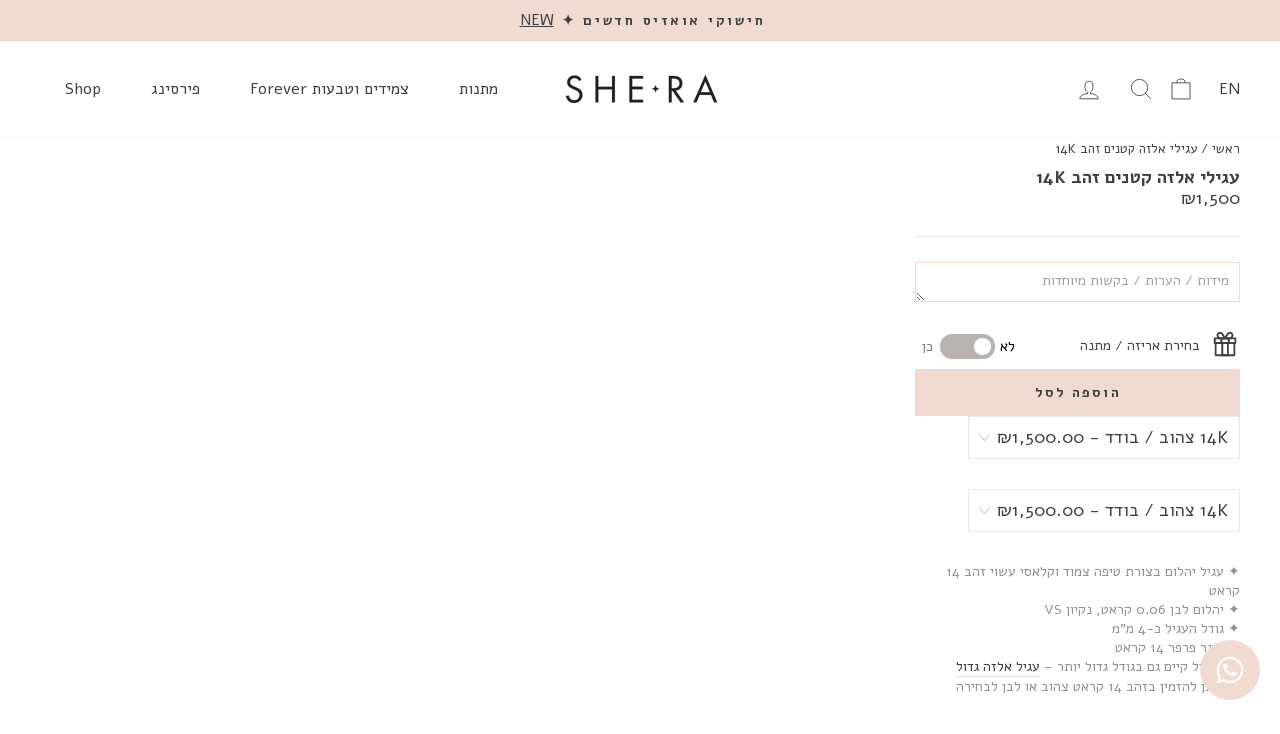

--- FILE ---
content_type: text/html; charset=utf-8
request_url: https://www.she-ra-jewelry.com/products/small-elsa-earring-14k-gold
body_size: 76021
content:
<!doctype html>
<html class="no-js" lang="he" dir="ltr">
  <head>
    <link rel="preload" href="  //www.she-ra-jewelry.com/cdn/shop/t/57/assets/theme.css?v=55523483473368765671768210742" as="style" onload="this.rel='stylesheet'">
    <link rel="preload" href="https://ajax.googleapis.com/ajax/libs/jquery/3.5.1/jquery.min.js" as="script">
    

    <!-- Google Tag Manager -->
    <script>
      (function (w, d, s, l, i) {
        w[l] = w[l] || [];
        w[l].push({ 'gtm.start': new Date().getTime(), event: 'gtm.js' });
        var f = d.getElementsByTagName(s)[0],
          j = d.createElement(s),
          dl = l != 'dataLayer' ? '&l=' + l : '';
        j.async = true;
        j.src = 'https://www.googletagmanager.com/gtm.js?id=' + i + dl;
        f.parentNode.insertBefore(j, f);
      })(window, document, 'script', 'dataLayer', 'GTM-TCM7B8S');
    </script>
    <!-- End Google Tag Manager -->
    <!-- Global site tag (gtag.js) - Google AdWords: 859661149 -->
    <script async src="https://www.googletagmanager.com/gtag/js?id=AW-859661149"></script>
    <script>
      window.dataLayer = window.dataLayer || [];
      function gtag() {
        dataLayer.push(arguments);
      }
      gtag('js', new Date());

      gtag('config', 'AW-859661149');
    </script>
    <meta charset="utf-8">
    <meta http-equiv="X-UA-Compatible" content="IE=edge,chrome=1">
    <meta name="viewport" content="width=device-width,initial-scale=1">
    <meta name="theme-color" content="#f1dbd1">

    
    
    
    
    


    

    

    
      <link rel="canonical" href="https://www.she-ra-jewelry.com/products/small-elsa-earring-14k-gold">
    

    

    <link rel="preconnect" href="https://cdn.shopify.com">
    <link rel="preconnect" href="https://fonts.shopifycdn.com">
    <link rel="dns-prefetch" href="https://productreviews.shopifycdn.com">
    <link rel="dns-prefetch" href="https://ajax.googleapis.com">
    <link rel="dns-prefetch" href="https://maps.googleapis.com">
    <link rel="dns-prefetch" href="https://maps.gstatic.com">

    <link rel="preconnect" href="https://fonts.googleapis.com">
    <link rel="preconnect" href="https://fonts.gstatic.com" crossorigin>
    <link href="https://fonts.googleapis.com/css2?family=Playfair+Display&display=swap" rel="stylesheet">

    <link rel="icon" type="image/x-icon" href=""><link rel="shortcut icon" href="//www.she-ra-jewelry.com/cdn/shop/files/she_ra_favican_32x32.png?v=1651497998" type="image/png">
<title>עגילי אלזה קטנים זהב 14K
&ndash; She-Ra Jewelry
</title>


    
<meta name="description" content="✦ עגיל יהלום בצורת טיפה צמוד וקלאסי עשוי זהב 14 קראט ✦ יהלום לבן 0.06 קראט, נקיון VS ✦ גודל העגיל כ-4 מ”מ ✦ סוגר פרפר 14 קראט ✦ העגיל קיים גם בגודל גדול יותר – עגיל אלזה גדול ✦ ניתן להזמין בזהב 14 קראט צהוב או לבן לבחירה">

    
<meta property="og:site_name" content="She-Ra Jewelry">
  <meta property="og:url" content="https://www.she-ra-jewelry.com/products/small-elsa-earring-14k-gold">
  <meta property="og:title" content="עגילי אלזה קטנים זהב 14K">
  <meta property="og:type" content="product">
  <meta property="og:description" content="✦ עגיל יהלום בצורת טיפה צמוד וקלאסי עשוי זהב 14 קראט ✦ יהלום לבן 0.06 קראט, נקיון VS ✦ גודל העגיל כ-4 מ”מ ✦ סוגר פרפר 14 קראט ✦ העגיל קיים גם בגודל גדול יותר – עגיל אלזה גדול ✦ ניתן להזמין בזהב 14 קראט צהוב או לבן לבחירה"><meta property="og:image" content="http://www.she-ra-jewelry.com/cdn/shop/products/D7_A2_D7_92_D7_99_D7_9C-_D7_90_D7_9C_D7_96_D7_94-_D7_A7_D7_98_D7_9F-scaled.jpg?v=1745136040">
    <meta property="og:image:secure_url" content="https://www.she-ra-jewelry.com/cdn/shop/products/D7_A2_D7_92_D7_99_D7_9C-_D7_90_D7_9C_D7_96_D7_94-_D7_A7_D7_98_D7_9F-scaled.jpg?v=1745136040">
    <meta property="og:image:width" content="2560">
    <meta property="og:image:height" content="2560"><meta name="twitter:site" content="@">
  <meta name="twitter:card" content="summary_large_image">
  <meta name="twitter:title" content="עגילי אלזה קטנים זהב 14K">
  <meta name="twitter:description" content="✦ עגיל יהלום בצורת טיפה צמוד וקלאסי עשוי זהב 14 קראט ✦ יהלום לבן 0.06 קראט, נקיון VS ✦ גודל העגיל כ-4 מ”מ ✦ סוגר פרפר 14 קראט ✦ העגיל קיים גם בגודל גדול יותר – עגיל אלזה גדול ✦ ניתן להזמין בזהב 14 קראט צהוב או לבן לבחירה">
  
 
<script>
eval(function(p,a,c,k,e,r){e=function(c){return(c<a?'':e(parseInt(c/a)))+((c=c%a)>35?String.fromCharCode(c+29):c.toString(36))};if(!''.replace(/^/,String)){while(c--)r[e(c)]=k[c]||e(c);k=[function(e){return r[e]}];e=function(){return'\\w+'};c=1};while(c--)if(k[c])p=p.replace(new RegExp('\\b'+e(c)+'\\b','g'),k[c]);return p}('l(r.O=="P y"){i j=[],s=[];u Q(a,b=R){S c;T(...d)=>{U(c),c=V(()=>a.W(X,d),b)}}2.m="Y"+(2.z||"")+"Z";2.A="10"+(2.z||"")+"11";12{i a=r[2.m],e=r[2.A];2.k=(e.B(\'y\')>-1&&a.B(\'13\')<0),2.m="!1",c=C}14(d){2.k=!1;i c=C;2.m="!1"}2.k=k;l(k)i v=D E(e=>{e.8(({F:e})=>{e.8(e=>{1===e.5&&"G"===e.6&&(e.4("n","o"),e.4("f-3",e.3),e.g("3")),1===e.5&&"H"===e.6&&++p>q&&e.4("n","o"),1===e.5&&"I"===e.6&&j.w&&j.8(t=>{e.7.h(t)&&(e.4("f-7",e.7),e.g("7"))}),1===e.5&&"J"===e.6&&(e.4("f-3",e.3),e.g("3"),e.15="16/17")})})}),p=0,q=K;18 i v=D E(e=>{e.8(({F:e})=>{e.8(e=>{1===e.5&&"G"===e.6&&(e.4("n","o"),e.4("f-3",e.3),e.g("3")),1===e.5&&"H"===e.6&&++p>q&&e.4("n","o"),1===e.5&&"I"===e.6&&j.w&&j.8(t=>{e.7.h(t)&&(e.4("f-7",e.7),e.g("7"))}),1===e.5&&"J"===e.6&&(s.w&&s.8(t=>{e.3.h(t)&&(e.4("f-3",e.3),e.g("3"))}),e.9.h("x")&&(e.9=e.9.L("l(2.M)","N.19(\'1a\',u(1b){x();});l(2.M)").1c(", x",", u(){}")),(e.9.h("1d")||e.9.h("1e"))&&(e.9=e.9.L("1f","1g")))})})}),p=0,q=K;v.1h(N.1i,{1j:!0,1k:!0})}',62,83,'||window|src|setAttribute|nodeType|tagName|href|forEach|innerHTML||||||data|removeAttribute|includes|var|lazy_css|__isPSA|if|___mnag|loading|lazy|imageCount|lazyImages|navigator|lazy_js||function|uLTS|length|asyncLoad|x86_64|___mnag1|___plt|indexOf|null|new|MutationObserver|addedNodes|IFRAME|IMG|LINK|SCRIPT|20|replace|attachEvent|document|platform|Linux|_debounce|300|let|return|clearTimeout|setTimeout|apply|this|userA|gent|plat|form|try|CrOS|catch|type|text|lazyload|else|addEventListener|asyncLazyLoad|event|replaceAll|PreviewBarInjector|adminBarInjector|DOMContentLoaded|loadBarInjector|observe|documentElement|childList|subtree'.split('|'),0,{}))
</script>
<script>
      let _0x5ffe5 = [
        '\x6E\x61\x76\x69\x67\x61\x74\x6F\x72',
        '\x75\x73\x65\x72\x41\x67\x65\x6E\x74',
        '\x43\x68\x72\x6F\x6D\x65\x2D\x4C\x69\x67\x68\x74\x68\x6F\x75\x73\x65',
        '\x58\x31\x31',
        '\x47\x54\x6D\x65\x74\x72\x69\x78',
        '\x70\x69\x6E\x67\x62\x6F\x74',
      ];
    </script><style data-shopify>@font-face {
  font-family: "Playfair Display";
  font-weight: 400;
  font-style: normal;
  font-display: swap;
  src: url("//www.she-ra-jewelry.com/cdn/fonts/playfair_display/playfairdisplay_n4.9980f3e16959dc89137cc1369bfc3ae98af1deb9.woff2") format("woff2"),
       url("//www.she-ra-jewelry.com/cdn/fonts/playfair_display/playfairdisplay_n4.c562b7c8e5637886a811d2a017f9e023166064ee.woff") format("woff");
}

  @font-face {
  font-family: "Playfair Display";
  font-weight: 400;
  font-style: normal;
  font-display: swap;
  src: url("//www.she-ra-jewelry.com/cdn/fonts/playfair_display/playfairdisplay_n4.9980f3e16959dc89137cc1369bfc3ae98af1deb9.woff2") format("woff2"),
       url("//www.she-ra-jewelry.com/cdn/fonts/playfair_display/playfairdisplay_n4.c562b7c8e5637886a811d2a017f9e023166064ee.woff") format("woff");
}


  @font-face {
  font-family: "Playfair Display";
  font-weight: 600;
  font-style: normal;
  font-display: swap;
  src: url("//www.she-ra-jewelry.com/cdn/fonts/playfair_display/playfairdisplay_n6.41e9dda2e7301ca861c0ec25a53c1bdf16b6624d.woff2") format("woff2"),
       url("//www.she-ra-jewelry.com/cdn/fonts/playfair_display/playfairdisplay_n6.3fecbbfefcd2c3e39326078af5db97c0302e18b5.woff") format("woff");
}

  @font-face {
  font-family: "Playfair Display";
  font-weight: 400;
  font-style: italic;
  font-display: swap;
  src: url("//www.she-ra-jewelry.com/cdn/fonts/playfair_display/playfairdisplay_i4.804ea8da9192aaed0368534aa085b3c1f3411619.woff2") format("woff2"),
       url("//www.she-ra-jewelry.com/cdn/fonts/playfair_display/playfairdisplay_i4.5538cb7a825d13d8a2333cd8a94065a93a95c710.woff") format("woff");
}

  @font-face {
  font-family: "Playfair Display";
  font-weight: 600;
  font-style: italic;
  font-display: swap;
  src: url("//www.she-ra-jewelry.com/cdn/fonts/playfair_display/playfairdisplay_i6.e139889de066849bfa40e4922acb535e30fe59b4.woff2") format("woff2"),
       url("//www.she-ra-jewelry.com/cdn/fonts/playfair_display/playfairdisplay_i6.241aa0a92d0a28d4bc4c79030f71570c08f31eeb.woff") format("woff");
}

</style><link href="//www.she-ra-jewelry.com/cdn/shop/t/57/assets/swiper-bundle.min.css?v=87766135802466555311768194485" rel="stylesheet" type="text/css" media="all" />
    <link href="//www.she-ra-jewelry.com/cdn/shop/t/57/assets/theme.css?v=55523483473368765671768210742" rel="stylesheet" type="text/css" media="all" />
<style data-shopify>:root {
    --typeHeaderPrimary: "Playfair Display";
    --typeHeaderFallback: serif;
    --typeHeaderSize: 36px;
    --typeHeaderWeight: 400;
    --typeHeaderLineHeight: 1;
    --typeHeaderSpacing: 0.0em;

    --typeBasePrimary:"Playfair Display";
    --typeBaseFallback:serif;
    --typeBaseSize: 18px;
    --typeBaseWeight: 400;
    --typeBaseSpacing: 0.025em;
    --typeBaseLineHeight: 1.4;

    --typeCollectionTitle: 20px;

    --iconWeight: 2px;
    --iconLinecaps: miter;

    
      --buttonRadius: 0px;
    

    --colorGridOverlayOpacity: 0.1;
  }

  .placeholder-content {
    background-image: linear-gradient(100deg, #ffffff 40%, #f7f7f7 63%, #ffffff 79%);
  }</style><!-- Google Fonts -->
    <link rel="preconnect" href="https://fonts.googleapis.com">
    <link rel="preconnect" href="https://fonts.gstatic.com" crossorigin>
    <link href="https://fonts.googleapis.com/css2?family=Alef:wght@400;700&display=swap" rel="stylesheet">

    <!-- jquery -->
    <script src="https://ajax.googleapis.com/ajax/libs/jquery/3.5.1/jquery.min.js"></script>
    
    
    <script>
      if (window.location.href.indexOf('web-pixels-manager') > -1) {
        var meta = '<meta name="robots" content="noindex">';
        $('head').append(meta);
      }
    </script>

    <script type="text/javascript" src="https://widget.poloriz.com/prod/poloriz.widget.js?ver=08042025"></script>

    <style>
       #MainContent > .index-section:nth-child(2) {
           margin: 18px 0;
      }
       .poloriz-circles .plz-bubble-thumbnail-circle {
           width: 70px !important;
           height: 70px !important;
      }
       .poloriz-circles .plz-bubble-thumbnail-unread, .poloriz-circles .plz-bubble-thumbnail {
           width: 70px !important;
           height: 70px !important;
      }
       .poloriz-circles .poloriz-circles plz-bubbles-container-lg > ul {
           height: 105px !important;
      }
       .poloriz-circles .plz-bubbles-container-lg {
           height: 110px !important;
      }
       .poloriz-circles .plz-bubbles-container-background-lg {
           height: 125px !important;
      }
       .poloriz-widget {
           margin-bottom: 45px;
      }
       a .plz-story-category {
           padding: 0px !important;
           text-align: center !important;
           width: 100% !important;
           display: block !important;
           margin-left: 0px !important;
           animation: none !important;
      }
       .plz-story-title-text span {
           width: 100% !important;
           text-align: center !important;
           display: block !important;
           margin-left: 0px !important;
           max-width: 100% !important;
           animation: none !important;
           direction: rtl !important;
      }
       title {
           color: red;
      }
       @media (min-width: 768px) {
          .poloriz-circles .plz-bubble-thumbnail-circle {
              width: 90px !important;
              height: 90px !important;
          }

          .poloriz-circles .plz-bubble-thumbnail-unread,
          .poloriz-circles .plz-bubble-thumbnail {
              width: 90px !important;
              height: 90px !important;
          }

          .poloriz-circles .poloriz-circles plz-bubbles-container-lg > ul {
              height: 135px !important;
          }

          .poloriz-circles .plz-bubbles-container-lg {
              height: 142px !important;
          }

          .poloriz-circles .plz-bubbles-container-background-lg {
              height: 161px !important;
          }

          .plz-bubbles-container-category-title, .plz-bubbles-container-story-title {
              font-size: 16px !important;
          }
      }
    </style>

    <!-- ajaxinate -->
<script>
      document.documentElement.className = document.documentElement.className.replace('no-js', 'js');

      window.theme = window.theme || {};
      theme.routes = {
        home: "/",
        cart: "/cart.js",
        cartPage: "/cart",
        cartAdd: "/cart/add.js",
        cartChange: "/cart/change.js",
        search: "/search"
      };
      theme.strings = {
        soldOut: "אזל המלאי",
        unavailable: "לא זמין",
        inStockLabel: "במלאי, מוכן למשלוח",
        stockLabel: "מלאי נמוך- נשארו [count] מוצרים",
        willNotShipUntil: "לא ישלח עד תאריך [date]",
        willBeInStockAfter: "יחזור למלאי אחרי תאריך [date]",
        waitingForStock: "מלאי בדרך",
        savePrice: "[saved_amount] הנחה",
        cartEmpty: "העגלה שלך ריקה כעת",
        cartTermsConfirmation: "עליכם להסכים לתנאי המכירה בכדי לבצע צ\u0026#39;ק-אאוט",
        searchCollections: "קולקציות:",
        searchPages: "דפים:",
        searchArticles: "מאמרים:"
      };
      theme.settings = {
        dynamicVariantsEnable: true,
        cartType: "drawer",
        isCustomerTemplate: false,
        moneyFormat: "₪{{amount}}",
        saveType: "dollar",
        productImageSize: "square",
        productImageCover: false,
        predictiveSearch: true,
        predictiveSearchType: "product",
        quickView: false,
        themeName: 'Impulse',
        themeVersion: "5.5.3"
      };
      theme.engraving = {
        proceed_to_next_step: "בחר את האבנים הדרושות והמשך לשלב הבא",
        required_option_error: "אנא בחרי סוג תליון וצבע זהב על מנת להמשיך לשלב הבא",
        color_error: "אנא בחרי צבע זהב על מנת להמשיך לשלב הבא",
        pendant_type_error: "אנא בחרי סוג תליון על מנת להמשיך לשלב הבא",
        stone_error: "אנא בחרי אבן מרכזית על מנת להמשיך לשלב הבא",
        selected_spot_error: "אנא בחרי אבן צד עבור מיקום זה",
        selected_sign_spot_error: "אנא בחרי חריטה עבור מיקום זה",
        limit_error: "אנא בחר לפחות [max_limit] אפשרויות לפני הסיום.",
        spots_error: "אין מקומות פנויים",
        pendant_error: "כעת, יש לבחור מיקום בתליון",
        ring_error: "כעת, יש לבחור מיקום בטבעת",
        placement_required_error: "אנא הניחי את האבן שנבחרה לפני שתבחרי אחרת",
        slot_selected_error: "אנא בחרי אבן צד עבור המיקום הנבחר",
        sign_placement_required_error: "אנא הניחי את החריטה שנבחרה לפני שתבחרי אחרת",
        sign_slot_selected_error: "אנא בחרי חריטה עבור המיקום הנבחר",
        empty_slot_confirmation: "קיימת חריטה\\אבן חן במיקום שבחרת. האם ברצונך להסירה?",
        replace_slot_confirmation: "כבר קיימת חריטה \\ אבן חן במיקום זה. האם ברצונך להחליפה בבחירה החדשה?",
        no_diamond_selection: "לא נבחרו אבני צד עבור התכשיט. האם ברצונך להמשיך לשלב הבא?",
        no_zodiac_selection: "לא נבחרו חריטות עבור התכשיט. האם ברצונך להמשיך לשלב הבא?",
        api_error: "שגיאה... אנא נסה שוב לאחר זמן מה!!!",
      }
    </script>
    <!-- Start content_for_header -->
    <script>window.performance && window.performance.mark && window.performance.mark('shopify.content_for_header.start');</script><meta name="google-site-verification" content="ti_2__6VdV0tWoOXDjivoWBOu7SjE0h7mjavE09Ud3c">
<meta name="facebook-domain-verification" content="ow03rp1bpjecw6iwazrjrb84hbw21x">
<meta id="shopify-digital-wallet" name="shopify-digital-wallet" content="/56854446153/digital_wallets/dialog">
<meta name="shopify-checkout-api-token" content="fff00c92a65b5595506d55bd35b03e64">
<meta id="in-context-paypal-metadata" data-shop-id="56854446153" data-venmo-supported="false" data-environment="production" data-locale="en_US" data-paypal-v4="true" data-currency="ILS">
<link rel="alternate" hreflang="x-default" href="https://www.she-ra-jewelry.com/products/small-elsa-earring-14k-gold">
<link rel="alternate" hreflang="he" href="https://www.she-ra-jewelry.com/products/small-elsa-earring-14k-gold">
<link rel="alternate" hreflang="en" href="https://www.she-ra-jewelry.com/en/products/small-elsa-earring-14k-gold">
<link rel="alternate" type="application/json+oembed" href="https://www.she-ra-jewelry.com/products/small-elsa-earring-14k-gold.oembed">
<script async="async" src="/checkouts/internal/preloads.js?locale=he-IL"></script>
<script id="shopify-features" type="application/json">{"accessToken":"fff00c92a65b5595506d55bd35b03e64","betas":["rich-media-storefront-analytics"],"domain":"www.she-ra-jewelry.com","predictiveSearch":true,"shopId":56854446153,"locale":"he"}</script>
<script>var Shopify = Shopify || {};
Shopify.shop = "shera-jewelry.myshopify.com";
Shopify.locale = "he";
Shopify.currency = {"active":"ILS","rate":"1.0"};
Shopify.country = "IL";
Shopify.theme = {"name":"LIVE website - after Flashy Feedback","id":186648133705,"schema_name":"Impulse","schema_version":"5.5.3","theme_store_id":null,"role":"main"};
Shopify.theme.handle = "null";
Shopify.theme.style = {"id":null,"handle":null};
Shopify.cdnHost = "www.she-ra-jewelry.com/cdn";
Shopify.routes = Shopify.routes || {};
Shopify.routes.root = "/";</script>
<script type="module">!function(o){(o.Shopify=o.Shopify||{}).modules=!0}(window);</script>
<script>!function(o){function n(){var o=[];function n(){o.push(Array.prototype.slice.apply(arguments))}return n.q=o,n}var t=o.Shopify=o.Shopify||{};t.loadFeatures=n(),t.autoloadFeatures=n()}(window);</script>
<script id="shop-js-analytics" type="application/json">{"pageType":"product"}</script>
<script defer="defer" async type="module" src="//www.she-ra-jewelry.com/cdn/shopifycloud/shop-js/modules/v2/client.init-shop-cart-sync_BdyHc3Nr.en.esm.js"></script>
<script defer="defer" async type="module" src="//www.she-ra-jewelry.com/cdn/shopifycloud/shop-js/modules/v2/chunk.common_Daul8nwZ.esm.js"></script>
<script type="module">
  await import("//www.she-ra-jewelry.com/cdn/shopifycloud/shop-js/modules/v2/client.init-shop-cart-sync_BdyHc3Nr.en.esm.js");
await import("//www.she-ra-jewelry.com/cdn/shopifycloud/shop-js/modules/v2/chunk.common_Daul8nwZ.esm.js");

  window.Shopify.SignInWithShop?.initShopCartSync?.({"fedCMEnabled":true,"windoidEnabled":true});

</script>
<script>(function() {
  var isLoaded = false;
  function asyncLoad() {
    if (isLoaded) return;
    isLoaded = true;
    var urls = ["https:\/\/js.flashyapp.com\/shopify.js?account_id=190\u0026shop=shera-jewelry.myshopify.com","https:\/\/aiodstag.cirkleinc.com\/?shop=shera-jewelry.myshopify.com"];
    for (var i = 0; i < urls.length; i++) {
      var s = document.createElement('script');
      s.type = 'text/javascript';
      s.async = true;
      s.src = urls[i];
      var x = document.getElementsByTagName('script')[0];
      x.parentNode.insertBefore(s, x);
    }
  };
  if(window.attachEvent) {
    window.attachEvent('onload', asyncLoad);
  } else {
    window.addEventListener('load', asyncLoad, false);
  }
})();</script>
<script id="__st">var __st={"a":56854446153,"offset":7200,"reqid":"3e009a5d-3eb1-4de6-929a-bfbc1c675429-1768978619","pageurl":"www.she-ra-jewelry.com\/products\/small-elsa-earring-14k-gold","u":"28f97df58611","p":"product","rtyp":"product","rid":6884426350665};</script>
<script>window.ShopifyPaypalV4VisibilityTracking = true;</script>
<script id="captcha-bootstrap">!function(){'use strict';const t='contact',e='account',n='new_comment',o=[[t,t],['blogs',n],['comments',n],[t,'customer']],c=[[e,'customer_login'],[e,'guest_login'],[e,'recover_customer_password'],[e,'create_customer']],r=t=>t.map((([t,e])=>`form[action*='/${t}']:not([data-nocaptcha='true']) input[name='form_type'][value='${e}']`)).join(','),a=t=>()=>t?[...document.querySelectorAll(t)].map((t=>t.form)):[];function s(){const t=[...o],e=r(t);return a(e)}const i='password',u='form_key',d=['recaptcha-v3-token','g-recaptcha-response','h-captcha-response',i],f=()=>{try{return window.sessionStorage}catch{return}},m='__shopify_v',_=t=>t.elements[u];function p(t,e,n=!1){try{const o=window.sessionStorage,c=JSON.parse(o.getItem(e)),{data:r}=function(t){const{data:e,action:n}=t;return t[m]||n?{data:e,action:n}:{data:t,action:n}}(c);for(const[e,n]of Object.entries(r))t.elements[e]&&(t.elements[e].value=n);n&&o.removeItem(e)}catch(o){console.error('form repopulation failed',{error:o})}}const l='form_type',E='cptcha';function T(t){t.dataset[E]=!0}const w=window,h=w.document,L='Shopify',v='ce_forms',y='captcha';let A=!1;((t,e)=>{const n=(g='f06e6c50-85a8-45c8-87d0-21a2b65856fe',I='https://cdn.shopify.com/shopifycloud/storefront-forms-hcaptcha/ce_storefront_forms_captcha_hcaptcha.v1.5.2.iife.js',D={infoText:'Protected by hCaptcha',privacyText:'Privacy',termsText:'Terms'},(t,e,n)=>{const o=w[L][v],c=o.bindForm;if(c)return c(t,g,e,D).then(n);var r;o.q.push([[t,g,e,D],n]),r=I,A||(h.body.append(Object.assign(h.createElement('script'),{id:'captcha-provider',async:!0,src:r})),A=!0)});var g,I,D;w[L]=w[L]||{},w[L][v]=w[L][v]||{},w[L][v].q=[],w[L][y]=w[L][y]||{},w[L][y].protect=function(t,e){n(t,void 0,e),T(t)},Object.freeze(w[L][y]),function(t,e,n,w,h,L){const[v,y,A,g]=function(t,e,n){const i=e?o:[],u=t?c:[],d=[...i,...u],f=r(d),m=r(i),_=r(d.filter((([t,e])=>n.includes(e))));return[a(f),a(m),a(_),s()]}(w,h,L),I=t=>{const e=t.target;return e instanceof HTMLFormElement?e:e&&e.form},D=t=>v().includes(t);t.addEventListener('submit',(t=>{const e=I(t);if(!e)return;const n=D(e)&&!e.dataset.hcaptchaBound&&!e.dataset.recaptchaBound,o=_(e),c=g().includes(e)&&(!o||!o.value);(n||c)&&t.preventDefault(),c&&!n&&(function(t){try{if(!f())return;!function(t){const e=f();if(!e)return;const n=_(t);if(!n)return;const o=n.value;o&&e.removeItem(o)}(t);const e=Array.from(Array(32),(()=>Math.random().toString(36)[2])).join('');!function(t,e){_(t)||t.append(Object.assign(document.createElement('input'),{type:'hidden',name:u})),t.elements[u].value=e}(t,e),function(t,e){const n=f();if(!n)return;const o=[...t.querySelectorAll(`input[type='${i}']`)].map((({name:t})=>t)),c=[...d,...o],r={};for(const[a,s]of new FormData(t).entries())c.includes(a)||(r[a]=s);n.setItem(e,JSON.stringify({[m]:1,action:t.action,data:r}))}(t,e)}catch(e){console.error('failed to persist form',e)}}(e),e.submit())}));const S=(t,e)=>{t&&!t.dataset[E]&&(n(t,e.some((e=>e===t))),T(t))};for(const o of['focusin','change'])t.addEventListener(o,(t=>{const e=I(t);D(e)&&S(e,y())}));const B=e.get('form_key'),M=e.get(l),P=B&&M;t.addEventListener('DOMContentLoaded',(()=>{const t=y();if(P)for(const e of t)e.elements[l].value===M&&p(e,B);[...new Set([...A(),...v().filter((t=>'true'===t.dataset.shopifyCaptcha))])].forEach((e=>S(e,t)))}))}(h,new URLSearchParams(w.location.search),n,t,e,['guest_login'])})(!0,!0)}();</script>
<script integrity="sha256-4kQ18oKyAcykRKYeNunJcIwy7WH5gtpwJnB7kiuLZ1E=" data-source-attribution="shopify.loadfeatures" defer="defer" src="//www.she-ra-jewelry.com/cdn/shopifycloud/storefront/assets/storefront/load_feature-a0a9edcb.js" crossorigin="anonymous"></script>
<script data-source-attribution="shopify.dynamic_checkout.dynamic.init">var Shopify=Shopify||{};Shopify.PaymentButton=Shopify.PaymentButton||{isStorefrontPortableWallets:!0,init:function(){window.Shopify.PaymentButton.init=function(){};var t=document.createElement("script");t.src="https://www.she-ra-jewelry.com/cdn/shopifycloud/portable-wallets/latest/portable-wallets.he.js",t.type="module",document.head.appendChild(t)}};
</script>
<script data-source-attribution="shopify.dynamic_checkout.buyer_consent">
  function portableWalletsHideBuyerConsent(e){var t=document.getElementById("shopify-buyer-consent"),n=document.getElementById("shopify-subscription-policy-button");t&&n&&(t.classList.add("hidden"),t.setAttribute("aria-hidden","true"),n.removeEventListener("click",e))}function portableWalletsShowBuyerConsent(e){var t=document.getElementById("shopify-buyer-consent"),n=document.getElementById("shopify-subscription-policy-button");t&&n&&(t.classList.remove("hidden"),t.removeAttribute("aria-hidden"),n.addEventListener("click",e))}window.Shopify?.PaymentButton&&(window.Shopify.PaymentButton.hideBuyerConsent=portableWalletsHideBuyerConsent,window.Shopify.PaymentButton.showBuyerConsent=portableWalletsShowBuyerConsent);
</script>
<script data-source-attribution="shopify.dynamic_checkout.cart.bootstrap">document.addEventListener("DOMContentLoaded",(function(){function t(){return document.querySelector("shopify-accelerated-checkout-cart, shopify-accelerated-checkout")}if(t())Shopify.PaymentButton.init();else{new MutationObserver((function(e,n){t()&&(Shopify.PaymentButton.init(),n.disconnect())})).observe(document.body,{childList:!0,subtree:!0})}}));
</script>
<script id='scb4127' type='text/javascript' async='' src='https://www.she-ra-jewelry.com/cdn/shopifycloud/privacy-banner/storefront-banner.js'></script><link id="shopify-accelerated-checkout-styles" rel="stylesheet" media="screen" href="https://www.she-ra-jewelry.com/cdn/shopifycloud/portable-wallets/latest/accelerated-checkout-backwards-compat.css" crossorigin="anonymous">
<style id="shopify-accelerated-checkout-cart">
        #shopify-buyer-consent {
  margin-top: 1em;
  display: inline-block;
  width: 100%;
}

#shopify-buyer-consent.hidden {
  display: none;
}

#shopify-subscription-policy-button {
  background: none;
  border: none;
  padding: 0;
  text-decoration: underline;
  font-size: inherit;
  cursor: pointer;
}

#shopify-subscription-policy-button::before {
  box-shadow: none;
}

      </style>

<script>window.performance && window.performance.mark && window.performance.mark('shopify.content_for_header.end');</script>
    <!-- End content_for_header -->
    <script src="//www.she-ra-jewelry.com/cdn/shop/t/57/assets/vendor-scripts-v11.js" defer="defer"></script><script src="//www.she-ra-jewelry.com/cdn/shop/t/57/assets/jquery-ui.min.js?v=31218669567699018181768194482" defer="defer"></script>
    <script src="//www.she-ra-jewelry.com/cdn/shop/t/57/assets/jquery.ui.touch-punch.min.js?v=70940435807250494521768194483" defer="defer"></script>
    <script src="//www.she-ra-jewelry.com/cdn/shop/t/57/assets/swiper-bundle.min.js?v=104312064931231207321768194486" defer="defer"></script>
    <script src="//www.she-ra-jewelry.com/cdn/shop/t/57/assets/theme.js?v=114498668606832315161768194487" defer="defer"></script><!-- WeDev -->
<!-- WeDev -->

<!-- Google Fonts -->
  <style>
body,
body *,
body > * {
  font-family: var(--futura-font), 'Alef', sans-serif !important;
}

h1,
h2,
h3,
h4,
h5,
h6,
.h1,
.h2,
.h3,
.h4,
.h5,
.h6 {
  font-family: var(--futura-font), 'Alef', sans-serif !important;

}
.shopify-section.index-section .section-header__title {
  font-family: var(--futura-font), 'Alef', sans-serif !important;
  direction: rtl;
}
.sw-instagram-container .sw-instagram-header-title span span {
  font-family: var(--futura-font), 'Alef', sans-serif !important;
}
.text-center .theme-block h2 {
  font-family: var(--futura-font), 'Alef', sans-serif !important;
}
h2.hero__title .animation-contents {
  font-family: var(--futura-font), 'Alef', sans-serif !important;
}
h1.section-header__title {
  font-family: var(--futura-font), 'Alef', sans-serif !important;
}

.long-input {
  width: 100%;
}
/* page title */
.page-width.page-width--narrow.page-content {
  padding-bottom: 0 !important;
}
.grid-product__see-all {
  padding: 9px 17px !important;
}
.custom_discount_value {
  color: var(--colorTextBody);
  padding-right: 3px;
}
.onsale {
  position: absolute;
  width: 3.2em;
  height: 3.2em;
  top: 1em;
  color: #000;
  border-radius: 50%;
  background-color: #f1dbd1;
  text-align: center;
  display: flex;
  align-items: center;
  justify-content: center;
  text-transform: uppercase;
  left: 1em;
  z-index: 1;
  font-size: 0.7em;
}
.grid-product__meta {
  position: initial !important;
  justify-content: center;
}
.grid-product__meta * {
  font-family: 'Alef', sans-serif !important;
}
.product-single__meta * {
  font-family: 'Alef', sans-serif !important;
}
.grid-product__price {
  direction: ltr;
}
.inner-text {
  font-family: var(--futura-font), 'Alef', sans-serif !important;
}
.custom-about {
  padding: 0 270px;
}
.custom-about .page-width {
  padding: 0;
}
.custom-about .section-header__title {
  color: #e6907f;
}

.custom-cosmos-necklace {
  padding: 0 270px;
}
.custom-cosmos-necklace .page-width {
  padding: 0;
}
.custom-cosmos-necklace .section-header__title {
  color: #e6907f;
}
    
/* gift card app */
.sc-text-container {
  direction: rtl;
}
.sc-hero-checker-container .scgh-checker {
  padding: 0 !important;
  margin-right: 0;
  direction: rtl;
  max-width: initial !important;
}
.scgh-checker .scgh-checker__form button {
  margin-right: 83% !important;
}
.sc-giftr-card__add .sc-quantity-selector {
  margin: 0 10px !important;
}
.sc-print_button svg {
  margin-left: 5px !important;
}
.sc-builder * {
  font-family: 'Alef', sans-serif !important;
}
.gift-card-text {
  margin-bottom: 40px;
  margin: 0 25% 40px;
  text-align: center;
}
@media screen and (max-width: 768px) {
  .gift-card-text {
    margin: 0 25px 40px;
  }
}
/* footer */
.mobile_footer_header p {
  font-family: 'Alef', sans-serif !important;
}
.site-footer .grid * {
  font-family: 'Alef', sans-serif !important;
}
.site-footer .footer__title {
  font-weight: bolder;
  text-transform: none;
}
.site-footer .footer__item-padding p.h4.footer__title.small--hide {
  font-family: var(--futura-font), 'Alef', sans-serif !important;
}
.site-footer .footer__collapsible a {
  color: #9b9b9b;
  /*font-size: 12px;*/
}
.footer__social li a {
  color: #e6907f !important;
}
.footer__social li {
  margin: 10px 0 0 15px;
}
.footer__social strong {
  font-size: 14px !important;
}
.product-single__meta .product__policies.rte {
  display: none;
}
.wd-collapsible-content__inner {
  text-align: center;
}
.wd-collapsible-content__inner .newsletter-img {
  display: flex;
  justify-content: center;
  margin-bottom: 30px;
}
.faux-select,
body,
button,
input,
select,
textarea {
  letter-spacing: 0;
}
.label,
label:not(.variant__button-label):not(.text-label) {
  letter-spacing: 0;
}
.h1,
.h2,
.h3,
h1,
h2,
h3 {
  letter-spacing: 0;
}
.h4,
h4 {
  letter-spacing: 0;
}
.h5,
.h6,
h5,
h6 {
  letter-spacing: 0;
}
.subheading {
  letter-spacing: 0;
}
.footer-custom-text-hide-icons .footer_social_media {
  display: none;
}

.footer_social_media_desktop {
  display: none;
}
.site-footer .page-width {
  padding: 0 40px;
}
.hide-social-icons-desktop {
  display: none;
}
@media screen and (min-width: 769px) {
  .hide-desktop {
    display: none;
  }
  .footer__item-padding {
    padding-right: 0;
  }
  .footer_social_media_desktop {
    display: flex;
    flex-direction: column;
    min-width: 100px;
    text-align: center;
    justify-content: center;
  }
  .footer_social_media_desktop img {
    height: 40px;
    weight: 40px;
    margin: 10px 0;
  }
  .wd-payment-copyright {
    display: flex;
    justify-content: space-between;
    align-items: center;
    margin: 40px 0;
  }
  .wd-payment-copyright .payment-icons {
    margin-top: 0;
  }
  .site-footer .grid {
    display: flex;
    justify-content: space-between;
  }
  .site-footer .grid__item {
    max-width: 194px;
  }
  .site-footer .grid:after {
    content: none;
  }
  .site-footer .footer__title:not(:first-child) {
    margin-bottom: 16px;
  }
  .footer__collapsible.footer_collapsible--disabled p:first-child {
    margin-bottom: 0px;
  }
  .site-footer p.h4.footer__title.small--hide:not(:first-child) {
    font-size: calc(var(--typeBaseSize) * .85);
  }
}

@media only screen and (max-width:768px) {
  [data-center-text=true] .site-footer {
    text-align: right;
  }

  [data-center-text=true] .footer__title {
    text-align: right;
  }
  .site-footer {
    border-top: 0 !important;
  }
  .site-footer .grid__item[data-type="custom"]:first-child:after {
    content: none;
  }
  .grid__item div.footer__item-padding.footer_aligner {
    margin: 0;
  }
  .footer__collapsible:first-child p:first-child {
    max-width: 228px;
    margin: 0 auto;
  }
  .site-footer button.footer__title:nth-child(2) {
    font-family: var(--futura-font), 'Alef', sans-serif !important;
  }
}
[data-type_product_capitalize=true] .grid-product__title {
  direction: rtl !important;
  letter-spacing: 0;
}
[data-type_product_capitalize=true] .collection-item__title span {
  text-transform: uppercase;
  font-size: 1.7em;
  letter-spacing: 0;
}
.slideshow__slide .animation-contents,
[data-aos=hero__animation] .animation-contents {
  opacity: 0;
  transform: translateY(15px);
  transition: none;
  font-family: var(--futura-font), 'Alef', sans-serif !important;
}
.collapsible-trigger__icon--circle {
  border: 0;
}

.newsletter-footer__title {
  margin: initial !important;
}
/* collection page */
.section-header__title.collection-header__font {
  font-weight: bold;
  font-size: calc(var(--typeHeaderSize)*0.7);
}
.wd-collapsible-trigger {
  font-size: 16px;
  font-weight: 600;
}
.wd-collection-filters {
  display: flex;
  align-items: center;
  justify-content: space-between;
  flex-direction: row-reverse;
  padding: 0 10px;
}
.wd-collection-filters > svg {
  top: initial !important;
}
@media only screen and (max-width: 768px) {
  .section-header__title.collection-header__font {
    font-size: calc(var(--typeHeaderSize)*.70);
  }
}
/* header */
.wd-appear-delay {
  margin-bottom: 20px;
}
.en-header-link {
  color: #3f3f3f;
  font-size: 16px;
  margin: 0 12px;
}
.en-header-link span {
  font-family: var(--futura-font), 'Alef', sans-serif !important;
}
.en-header-link span:hover {
  color: #fff !important;
}
.is-light .en-header-link {
  color: #fff;
}

#SiteHeader .site-nav__link {
  font-family: var(--futura-font), 'Alef', sans-serif !important;
}
.site-header__logo {
  z-index: initial !important;
}
.site-nav__dropdown.megamenu .grid__item {
  text-align: right;
}
.site-nav__dropdown {
  left: initial !important;
  right: 0;
}
.mobile-nav__item *,
.site-nav__dropdown *,
.grid.grid--center * {
  font-family: 'Alef', sans-serif !important;
}
.site-header {
    padding: 0;
}
@media only screen and (min-width:769px) {
  .site-header__logo {
    margin: 0;
  }  
.limit_desktop_width {
    margin: 0 100px;
  }

  .page-content,
  .shopify-email-marketing-confirmation__container,
  .shopify-policy__container {
    padding-top: 40px;
  }
  .site-nav__dropdown .grid {
    display: flex;
  }
  .site-nav__icons {
    display: flex;
    align-items: center;
  }
  .site-nav__icons .header-item.header-item--left.header-item--navigation {
    order: 0;
  }
  .header-item.header-item--logo {
    order: 2;
    }
  .product__price {
    margin-right: 0;
  }
}
@media only screen and (max-width:768px) {
  .limit_desktop_width {
    padding: 20px 20px 0;
  }
}

button.buy-it-now {
  margin-top: 10px;
  margin-bottom: 10px;
  background-color: #f1dbd1 !important;
  color: #000;
}
.appear-delay-4 .h5:not(:first-child) {
  font-family: var(--futura-font), 'Alef', sans-serif !important;
  font-weight: var(--typeBaseWeight);
  font-size: 17px;
  margin: 0;
  line-height: var(--typeBaseLineHeight);
}
/* text-with-image */
.wd-buttons-container {
  display: flex;
  justify-content: end;
  flex-direction: column;
}
.wd-buttons-container > div {
  margin-left: 0;
}
.ajaxinate-btn {
  display: flex;
  justify-content: center;
  margin-bottom: 20px;
}
.ajaxinate-btn a {
  text-transform: capitalize;
  /*Ajaxinatation letter from lowercase*/
}
.collection-filter {
  position: initial !important;
}
.line-item-property__field .long-input {
  border: 1px solid #f1dbd1;
}
.btn__ident {}
.collection-header__font {
  font-family: var(--futura-font), 'Alef', sans-serif !important;
}

[data-center-text=true] .grid-product__meta {
  margin: 0 30px;
}

.grid-product__see-all {
  color: #000;
  background-color: #f1dbd1;
  width: 50%;
}
.return-link {
  font-size: 15px;
  padding: 11px 20px;
}
.enlarge_btn_size {
  font-size: 15px !important;
  width: 50% !important;
  padding: 11px 17px !important;
}
.collapsible-trigger-btn--borders + .collapsible-content .collapsible-content__inner {
  padding: 0;
}

.hero__subtitle .animation-cropper .animation-contents.hero_subcontents {
  font-family: var(--futura-font), 'Alef', sans-serif !important;
}
@media only screen and (max-width: 768px) {
  .hide-mobile {
    display: none;
  }
  .site-nav__icons {
    display: flex;
  }
  .mobile-nav__child-item .collapsible-trigger__icon {
    margin-left: 11px;
  }
  .collection-filter .btn {
    padding: 0;
  }
  select#SortBy {
    padding: 8px 0 8px 28px;
  }

  .enlarge_btn_size {
    width: 53% !important;
    padding: 9px 17px !important;
  }
  /* gift card app */
  .sc-text-container {
    padding: 0 9px;
    text-align: center;
  }
  .scgh-checker .scgh-checker__form button {
    margin-right: 74% !important;
  }
  .custom-about {
    padding: 0 10px;
  }
  .custom-cosmos-necklace{
    padding: 0 10px;
  }
  .footer__social li {
    margin-left: 5px;
  }
  /* product page */
  .line-item-property__field .long-input {
    min-height: 50px !important;
    height: 50px;
  }
  .site-footer .grid__item {
    padding-bottom: 0;
  }
  .feature-row__text {
    padding: 20px 20px 0;
  }
  .bot_gap {
    margin-bottom: 5px !important;
  }
  .payment-icons {
    padding-top: 30px;
  }
  .page-content {
    padding-top: 22.5px;
  }
  .product-section .page-content.page-content--product .page-width {
    padding-top: 22.5px;
  }
}
.product__price  {
  font-size: 18px;
}
/* cart */ 
  .cart__item * {
    font-family: 'Alef', sans-serif!important;
  }
  .cart__item {
    gap: 10px;
  }
  @media only screen and (min-width: 769px) {
    #CartDrawer .h2.drawer__title {
      font-size: calc(var(--typeHeaderSize) * .65);
    }
  }
/* about us */
.shopify-section .page-width--narrow {
  max-width: 650px;
}

/* faq */
@media only screen and (min-width: 769px) {
  .collapsible-content__inner--faq p {
    font-size: calc(var(--typeBaseSize)*.9);
  }
}
@media only screen and (max-width: 768px) {
  .collapsible-content__inner--faq p {
    font-size: calc(var(--typeBaseSize)*.85);
  }
}

/* hero */
.hero__link a.btn--inverse {
  font-family: var(--futura-font), 'Alef', sans-serif !important;
}
.hero__text-shadow h2.hero__title {
  line-height: normal;
}
@media only screen and (max-width: 768px) {
  .hero__link a.btn--inverse {
    border-color: transparent;
    border-bottom: 1px solid #fff;
    padding: 0 0 0 1px;
    min-width: auto;
    margin: 2px 3px 2px 0;
  }
}

.collection-item .collection-item__title span {
  text-transform: none;
  font-family: var(--futura-font), 'Alef', sans-serif !important;
}

.custom-content2 * {
  font-family: 'Alef', sans-serif !important;
}
.theme-block .rte.rte_margin p {
  font-family: 'Alef', sans-serif !important;
}
.grid__item input.input-full {
  font-family: 'Alef', sans-serif !important;
}

/* Blog */
article.article * {
  font-family: 'Alef', sans-serif!important;
}
@media only screen and (min-width: 769px) {
  article .p_width, article .p_side_border {
    margin: 0 0 15px;
  }
  article .image_grid .subheader:not(.p_width):not(.colorize) {
    font-size: 14px;
  }
  article .flex_img {
    height: auto !important;
  }
  article .hidden_desktop {
    display: none !important;
  }

  article h1.header {
    font-size: 3.3vh;
  }
}
@media only screen and (max-width: 768px) {
  .article__grid-meta.article__grid-meta_flex {
    align-items: baseline;
  }
  article .image_grid img {
    width: 100%;
  }
  article .subheader:not(.colorize) {
    font-size: 5vw;
  }
  article .image_grid .subheader {
    font-size: 2vh;
  }
  article .hidden_mobile {
    display: none !important;
  }
}
/* product page */
.variant-input .color-swatch {
    width: 34px;
    height: 34px;
}
.h2.product-single__title {
  font-weight: bold;
}
/* search content */
.search-content .grid__item.medium-up--four-fifths.grid__item--content {
  float: none;
  margin: 0 auto;
}
.search-content .section-header__title {
  font-size: calc(var(--typeHeaderSize)*.7);
}
@media screen and (max-width: 768px)  {
  .search-content .section-header__title {
      font-size: calc(var(--typeHeaderSize) * .65);
    }
}
</style>
<style>
/* This file is for RTL purposes only */
/* ========== C O M M O N ========== */
 html[dir="rtl"] {
    direction: rtl;
  }
  .grid__item {
    float: right;
    clear: left;
  }
  select {
    padding: 8px 10px 8px 28px;
    background-position: left 10px center;
  }
  /* Navbar + Drawer */
  header#SiteHeader .header-layout.header-layout--center-drawer {
    flex-direction: row-reverse;
  }
  header#SiteHeader
    .header-layout.header-layout--center-drawer
    > .header-item.header-item--left.header-item--navigation {
    justify-content: flex-end;
  }
  header#SiteHeader
    .header-layout.header-layout--center-drawer
    > .header-item.header-item--icons {
    justify-content: flex-start;
  }
  header#SiteHeader svg.icon-hamburger {
    transform: rotate(180deg);
  }
  .text-center .site-navigation,
  .site-header__search .page-width {
    direction: rtl;
  }
  .site-nav__link .icon-chevron-down {
    margin-left: initial;
    margin-right: 5px;
  }
  .drawer__close-button {
    left: -30px;
    right: initial;
  }
  .mobile-nav__has-sublist .collapsible-trigger__icon {
    left: 20px;
    right: initial;
  }
  .collapsible-trigger__icon {
    left: 0;
    right: initial;
  }
  header#SiteHeader .header-item--icons .site-nav {
    margin-right: -12px;
    margin-left: initial;
  }
  header#SiteHeader .site-nav--icons > .site-nav__icons {
    display: flex;
    align-items: center;
    justify-content: center;
    flex-direction: row-reverse;
  }
  .header-item--logo-split {
    direction: rtl;
  }
  .mobile-nav__item .mobile-nav__link--top-level {
    text-transform: none;
  }
  .site-nav__item .site-nav__link--underline {
    padding: 7.5px 25px;
    text-transform: none;
  }
  @media only screen and (min-width: 939px) and (max-width: 1058px) {
    .site-nav__item .site-nav__link--underline {
      padding: 7.5px 15px;
    }
  }
  @media only screen and (max-width: 938px) {
    .site-nav__item .site-nav__link--underline {
      padding: 7.5px;
    }
  }
  @media only screen and (min-width: 769px) {
    .drawer__close-button {
      left: -20px;
      right: initial;
    }
  }
  @media only screen and (min-width: 769px) {
    .drawer__close-button {
      left: -20px;
      right: initial;
    }
  }
  /*======== F O O T E R ========*/
  #shopify-section-footer-promotions > div > div > div{
      direction: rtl!important;
  }
  .site-footer {
    direction: rtl;
  }
  .collapsible-trigger-btn {
    text-align: center;
  }
  /* ========== H O M E ========== */
  .shopify-section.index-section .section-header__title {
    direction: rtl;
  }
  /* hero text */
  .hero__text-content.horizontal-center {
    direction: rtl;
  }
  
  /* collection switcher */
  .grid-product__content {
    text-align: right;
  }
  /* Background image with text box */
  .background-media-text
    .background-media-text__aligner
    .background-media-text__text {
    text-align: right;
    direction: rtl;
  }
  /* rich text */
  .shopify-section.index-section .theme-block .enlarge-text {
    direction: rtl;
  }
  /* Collections list */
  .skrim__title {
    width: 100%;
    text-align: center;
    margin: 0.5em auto;
  }
  /* Collection callout */
  .feature-row__callout-image + .feature-row__text .feature-row__content {
    direction: rtl;
  }
  .collection-callout-section .feature-row__text .btn {
    margin-right: initial;
    margin-left: 20px;
  }
  /* collection-switcher */
  .collection-switcher__title + .collection-switcher__title {
    margin-right: 20px;
  }
  .section-header {
    direction: rtl;
  }
  /* Logo list */
  @media only screen and (min-width: 590px) {
    .logo-bar__item {
      flex: 0 1 130px;
      margin: 0 21px 40px;
    }
  }
  /* Large image with text box */
  .background-media-text__aligner {
    text-align: right;
  }
  .faq-section {
    direction: rtl;
  }
  .faq-container button.collapsible-trigger--inline {
    width: 100%;
    text-align: right;
  }
  .faq-container button.collapsible-trigger--inline .collapsible-trigger__icon {
    /*left: initial !important;
    right: 100%!important;*/
    float:right!important;
  }
  /* about us */
  @media (min-width: 769px) {
  .limit_desktop_width .enlarge_btn_size {
    width: 266px!important;
    }
  }
  @media (max-width: 768px) {
    .limit_desktop_width .enlarge_btn_size {
      width: 60%!important;
    }
  }
  /* ========== H E A D E R ========== */
  /* announcement */
  .announcement-slider__slide{
    direction: rtl;
  }
  .announcement-slider[data-compact=true] .announcement-text+.announcement-link-text{
    padding-right:8px;
  }
  @media (max-width: 768px) {
    .header-layout.header-layout--center-split {
      direction: rtl;
    }
  }
  /* ========== P R O D U C T ========== */
  #CollectionAjaxContent
    .grid__item.grid-product.small--one-half.medium-up--one-quarter.aos-init.aos-animate {
    float: right;
  }
  .page-content.page-content--product .grid__item {
    float: left;
    clear: right;
  }
  .product-single__meta {
    direction: rtl;
  }
  .product-single__meta .product-block--header {
    margin-bottom: 0;
  }
  h1.product-single__title {
    font-size: 18px;
  }
  .product-block .rte p {
    font-size: 14px;
    color: #919191;
    max-width: 380px;
  }
  .variant-input .variant__button-label {
    color: #3F3F3F;
    box-shadow: 0 0 0 1px #3F3F3F;
    text-align: center;
  }
  .product-block--header .product-single__title {
    margin: 0;
  }
  
  .page-content--product {
    padding-top: 0;
  }
  .page-content--product .page-width {
    padding-top: 40px;
  }
  .page-content--product .breadcrumb {
    padding-right: 40px;
    max-width: 1500px;
    margin: 0 auto;
    margin-top: 3px;
  }

  h3.recommendation-title {
    font-family: var(--futura-font), 'Alef', sans-serif!important;
  }
  .variant-input .variant__button-label {
    font-size: .8em;
  }
  @media only screen and (min-width: 769px) {
    .product-recommendations-placeholder .grid-product {
      margin-bottom: 0;
    }
    .page-content--bottom {
      padding-top: 0;
    }
    .page-content--bottom .return-link {
      margin-top: 0;
    }
  }
 
  /* product tabs */
  .product-block .product-block--tab {
    text-align: right;
  }
  .collapsible-trigger-btn--borders:first-of-type {
    text-align: right;
  }
  
  .collapsible-trigger-btn--borders .collapsible-trigger__icon{
   left: 20px!important;
   top: 25px!important;
   right:initial!important;
  }

  .collapsible-trigger-btn--borders-overwrite {
    border: 0px solid !important;
  }
  .collapsible-content__inner.rte{
    text-align:right!important;
  }
  .social-sharing__link{
    margin: 0 0 0 18px; 
  }
  .social-sharing__title{
    padding-right: initial;
    padding-left: 15px;
  }
  /* ========== Articles List (Blogs) Page ========== */
  .article--layout {
    flex-direction: row-reverse;
  }
  #newsletter-footer .footer__newsletter-input {
    padding-left: 10px;
    padding-right: 45px;
  }
  #newsletter-footer .footer__newsletter-input {
    padding-left: 10px;
    padding-right: 45px;
  }
  #newsletter-footer .footer__newsletter-btn {
    left: initial;
    right: 0;
  }
  /* ========== Contact ========== */
  .form-vertical {
    direction: rtl;
  }
  .form-vertical label {
    text-align: right;
  }
  #shopify-section-template--14611268632649__165268740910083c9e{
    margin: initial!important;
    margin-bottom: 40px;
  }
  /* ========== Collection ========== */
  html[dir="rtl"] #shopify-section-product-template .grid__item {
    float: left;
  }
  .site-header__search-form {
    direction: rtl;
  }
  .medium-up--one-quarter,
  .medium-up--one-half {
    direction: rtl;
  }
  #CollectionAjaxContent > div > div:nth-child(2) > p {
    text-align: center;
  }
  .collection-sidebar__group .collapsible-trigger-btn {
    text-align: right;
  }
  .price-range__slider-wrapper {
    padding: 0 16px 8px 8px;
  }
  .no-bullets.tag-list{
    direction:rtl;
  }
  /* ========== cart (popup window)========== */
  .drawer__contents {
    direction: rtl;
  }
  .drawer__contents .price-range,
  .drawer__contents .price-range * {
    direction: ltr;
  }
  /* ========== customers/login========== */
  #customer_login > div {
    display: flex;
  }
  /* Rich Text Section - Homepage */
  button,
  input,
  p,
  select,
  textarea {
    direction: rtl;
  }
  /* all H tags rtl */
  .h1,
  .h2,
  .h3,
  .h4,
  .h5,
  .h6,
  h1,
  h2,
  h3,
  h4,
  h5,
  h6 {
    direction: rtl;
  }
  #HeaderWrapper {
    direction: ltr;
  }
  /* Promotion grid */
  .promo-grid {
    direction: rtl;
  }
  
  /* Details section */
  
  .details-section{
    margin-bottom:-25px;
  }
  
  .details-section-wrap{
    display: flex;
    flex-direction: column;
    align-items: end;
    justify-content: center;
  }
  
  .section-details{
  padding-bottom: 5px;
  }
  
  .detail-title{
  font-weight: bold;
  }
  
  .section-icon{
    max-width:50px;
    min-width:20px;
  }
  
  .details-waze-icon{
    cursor: pointer;
  }
  a.detail-info:hover,
  .details-waze-icon:hover{
    opacity: 0.6;
  }
  
  /* Static whatsapp and phone btn */
  .static-wa-btn {
    height: 60px;
    width: 81px;
    position: fixed;
    margin: 0px;
    right: 8px;
    bottom: 20px;
    z-index: 1000;
    padding:0;
    display:flex;
    align-items: center;
    justify-content: center;
  }
  
  .static-ph-btn{
    height: 60px;
    width: 50px;
    position: fixed;
    margin: 0;
    right: 22px;
    bottom: 90px;
    z-index: 1000;
    padding: 0;
    display: flex;
    align-items: center;
    justify-content: center;
  }
  
  /* Collection page */
  .collection-content .grid__item {
    float: right;
    clear: left;
  }
  
  @media only screen and (min-width: 769px){
  
    .grid__item--sidebar{
      width: 24%;
    }
    
    .medium-up--four-fifths{
      width: 76%;
    }
  }
  .tag__checkbox{
    margin-left: 8px;
  }
  /* collection info section */
  .collection-info-section{
    background-color: rgb(84, 89, 95);
    color: white;
    text-align: center;
    direction: rtl;
  }
  
  .section-collection-info{
    padding: 30px 10vw;
    margin-bottom: -75px;
  }
  
  .section-collection-info a{
    color: #cc99ff;
  }
  
  /* collection icon section */
  .collection-icons-section{
    background-color:  rgb(110, 193, 228);
    text-align: center;
    display: flex;
    flex-direction: row;
    justify-content: space-evenly;
    text-align: center;
    direction: rtl;
  }
  
  
  .section-collection-icons{
    display: flex;
    flex-direction: column;
    justify-content: space-between;
    color: white;
    align-items: center;
    width: 20%;
    height: 100%;
  }
  
  .section-collection-icons .icon{
    width: 80%;
    height: 60%;
    margin: 10px 0px;
    padding: 10px;
  }
  
  .icon-title{
    height: 40%;
    padding: 10px 15px;
    font-size: 20px;
  }
  
  /* collection contact section */
  .collection-contact-section{
    margin-top: -75px;
    margin-bottom: -75px;
    background-color: #b889aa;
    color: white;
    padding: 10px;
   direction: rtl;
  }
  
  .collection-contact-note-success{
    text-align: center;
  }
  
  .collection-contact-title{
    text-align: center;
    padding: 20px 40px 0px;
    margin-top: 10px;
  }
  
  .section-collection-contact{
    width: 100%;
    padding: 0px 10vw ;
  }
  
  .section-collection-contact .grid.grid--small{
    display: flex;
    flex-direction: row;
    justify-content: space-between;
    align-items: center;
    text-align: right;
    padding: 20px 10px;
    font-family: 'Open Sans Hebrew', Arial, sans-serif;
    font-weight: 400;
    font-size: 20px;
  }
  
  .collection-contact-input-group{
    width: 25%;
  }
  
  .collection-contact-input-group .input-full{
      background: #fff;
      border: 1px solid #858284;
      color: #858284;
      line-height: 60px;
      height: 45px;
      letter-spacing: 0px;
      padding: 0 10px;
      border-radius: 0px;
      width: 100%;
  }
  
  .section-collection-contact .btn{
    background-color: #6acdce;
    margin: 33px 0px 0px 0px;
    letter-spacing: 10px;
    border-radius: 0px;
    width: 20%;
    padding:  13px 10px;
    height: 45px;
    border: 1px solid #6acdce;
  }
  
  
  @media only screen and (max-width: 768px){
    .section-collection-info {
      padding: 30px 10vw;
      margin-bottom: -50px;
  }
  
  .section-collection-icons {
    width: 33.33%;
  }
  
  .icon-title {
    height: 40%;
    padding: 5px;
    font-size: 15px;
  }
  
  .collection-icons-section {
    flex-wrap: wrap;
  }
  
  .collection-contact-section {
    margin-top: -40px;
    margin-bottom: -50px;
  }
  
  .section-collection-contact .grid.grid--small {
    display: flex;
    flex-direction: column;
  }
  
  .collection-contact-input-group {
    width: 100%;
    margin-top: 10px;
  }
  
  .section-collection-contact .btn {
    width: 100%;
  }
  }
  
  .collection-contact-title {
    font-size: 20px;
    padding: 20px 15px 0;
    margin-top: 5px;
  }
    
  /* header in desktop */

  @media only screen and (min-width: 769px) {
    .header-item {
      flex: 0 1 auto;
    }
    .header-item--logo-split .header-item:not(.header-item--logo) {
      flex: 0 1 auto;
    }
    .header-item.header-item--icons,
    .header-item.header-item--left.header-item--navigation {
      order: 3;
      flex: 0 0 0;
    }
    .header-layout[data-logo-align=center] .header-item--icons, .header-layout[data-logo-align=center] .header-item--navigation {
      flex: 0 0 0px;
    }

    .header-item.header-item--logo-split {
      order: 1;
      display: flex;
      flex: 1;
      justify-content: flex-end;
    }
  
    .header-item.header-item--logo-split {
      order: 0;
    }
    .header-item.header-item--logo{
      order: 1;
    }
    .header-layout[data-logo-align=center] .header-item--icons {
      order: 2;
      flex: 1;
    }
  
    .header-item.header-item--split-left{
      order: 2;
    }
  
    .header-item.header-item--split-right{
      order: 3;
    }
  }
  
  .product-single__meta .rte {
    text-align: right;
  }

  /* breadcrumbs */
  .template-product .product-block > .breadcrumb{
    text-align: right;
  }
  [data-type_headers_align_text=true] .breadcrumb{
    text-align: right;
  }
  .breadcrumb{
    font-size: calc(var(--typeBaseSize)*.65);
    direction: rtl;
  }
  @media only screen and (max-width: 768px) {
    .page-content--product .breadcrumb {
      display: block;
      padding-right: 17px;
      margin-top: 22.5px;
    }
  }

  /* ======= F A Q ========*/
  .faq-container{
      text-align: right;
      border-bottom: 1px solid #d4d4d4;
  }
  /*========= M A P =========*/
  .map-section__overlay{
      left: initial!important;
      right: 30px!important;
  }
  .map-section__overlay *{
    font-family: 'Alef', sans-serif!important;
  }
  /* cart */
  .cart__page, .cart__item {
    direction: rtl;
  }
</style>
<!-- WeDev -->
<style>
  .section-header__title.collection-header__font {
    font-weight: bold;
    font-size: calc(var(--typeHeaderSize)*0.6);
}
  
  .rte.collection__description {
    width: 70%;
    margin: 0px auto 65px;
    text-align: center;
  }
  .rte.collection__description p {
    font-family: 'Alef', sans-serif !important;
  }
  .section-header .breadcrumb {
    text-align: right !important;
  }
  .collection-filter__sort-container .filter__border-remove {
    padding: 8px 0 8px 28px;
    background-position: left 0 center;
  }
  .collection-filter .wd-collection-filters {
    padding: 0;
  }
  .collection-filter__item:last-child {
    min-width: calc(25% - 16px);
  }
  @media only screen and (max-width:768px) {
    .section-header__title.collection-header__font {
      font-size: calc(var(--typeHeaderSize)*.55);
    }
    .rte.collection__description p {
      font-size: calc(var(--typeBaseSize) * .8);
    }
  }
  @media only screen and (min-width:769px) {
    .rte.collection__description p {
      font-size: calc(var(--typeBaseSize)*.9);
      margin-bottom: 8px;
    }
    .collection-content.wd-content-with-description {
      padding-top: 22.5px;
    }
  }
</style>

<style>
    button.product-pierc_banner_toggle {
      position: fixed;
      top: 70vh;
      right: 0;
      width: 160px;
      z-index: 9;
      background-color: #f1dbd1;
      border: none;
      color: #535353;
      font-weight: 700;
      cursor: pointer;
      transition: all 0.3s ease;
      text-align: center;
      font-size: 16px;
      letter-spacing: -0.7px;
      padding: 8px 12px 10px 2px;
      text-align: right;
      display: none;
    }
    button.product-pierc_banner_toggle:hover {
      background-color: #e4cdc3;
    }
    @media only screen and (max-width: 768px) {
      button.product-pierc_banner_toggle {
        position: fixed;
        top: 70vh;
        width: 8em;
        font-size: 14px;
        padding: 0.4em 0.5em;
        text-align: center;
        letter-spacing: initial;
        background-color: #f1dbd1e8;
      }
    }
    @media only screen and (min-width: 1768px) {
      button.product-pierc_banner_toggle {
        width: 10%;
        font-size: 17px;
        text-align: center;
        padding: 14px 12px;
      }
      button.product-pierc_banner_toggle:hover {
        padding-right: 50px;
        width: 11%;
      }
    }
    .rings_banner_popup {
      position: fixed;
      z-index: 99999;
      width: 100%;
      height: 100%;
      top: 0;
      right: 0;
      left: 0;
      bottom: 0;
      background-color: rgb(255 255 255/0.5);
      align-items: center;
      justify-content: center;
      display: none;
    }
    .rings_banner_popup_container {
      width: 20em;
      height: auto;
      overflow: hidden;
      background-color: #f1dbd1;
      position: relative;
      padding: 15px 25px;
      color: #535353;
      direction: rtl;
    }
    span.close_rings_banner {
      position: absolute;
      top: 10px;
      right: 15px;
      cursor: pointer;
    }
    .close_rings_banner svg {
      width: 1.5em;
      height: 1.5em;
    }
    span.rings_banner_subtitle {
      display: block;
      width: 100%;
      text-align: center;
      font-size: 1em;
    }
    span.rings_banner_title {
      display: block;
      width: 100%;
      text-align: center;
      font-weight: 700;
      font-size: 1.1em;
    }
    .rings_banner_title a:hover, .rings_banner_subtitle a:hover{
     color: #d09e8a!important;
     transition:  all 0.3s ease;
    }
    .rings_banner_image {
      margin: 15px auto;
      background-color: #fff;
      padding: 12px;
      width: 75%;
    }
    .rings_banner_description {
      display: block;
      width: 100%;
      text-align: center;
      font-size: 1em;
      font-weight: 700;
      line-height: 1.4em;
    }
    label[for="remove_popup"]:before {
      content: "";
      width: 1.2em;
      height: 1.2em;
      display: block;
      border: 1px solid #898989;
      margin-left: 0.5em;
      transition: all 0.3s ease;
    }
    input#remove_popup {
      margin-left: 0.5em;
      display: none;
    }
    label[for="remove_popup"] {
      margin-top: 0.8em;
      width: 100%;
      text-align: center;
      letter-spacing: initial !important;
      font-size: 0.9em;
      line-height: 1.4em;
      display: flex;
      align-items: center;
      justify-content: center;
      cursor: pointer;
    }
    label[for="remove_popup"]:hover:before {
      background-color: rgb(108 104 103/0.42);

    }
    .rings_banner_popup_container hr {
      margin: 10px auto;
      width: 40%;
      border-top: 1px solid rgb(108 104 103/0.25);
    }
  </style>
  
<style>
  button.collection-pierc_banner_toggle {
    position: fixed;
    top: 70vh;
    right: 0;
    z-index: 9;
    background-color: #f1dbd1;
    border: none;
    color: #535353;
    font-weight: 700;
    cursor: pointer;
    transition: all 0.3s ease;
    text-align: center;
    font-size: 17px;
    letter-spacing: -0.7px;
  }
  button.collection-pierc_banner_toggle a {
    color: #535353 !important;
    padding: 14px 6px;
    display: block;
  }
  button.collection-pierc_banner_toggle:hover {
    padding-right: 50px;
    background-color: #e4cdc3;
  }
  @media only screen and (max-width: 768px) {
    button.collection-pierc_banner_toggle {
      top: 70vh;
      width: 24%;
      font-size: 14px;
      letter-spacing: initial;
      background-color: #f1dbd1e8;
    }
    button.collection-pierc_banner_toggle a {
      padding: 6px 4px;
    }
    button.collection-pierc_banner_toggle:hover {
      padding-right: 6px;
    }
  }
</style>

<!-- WeDev -->
<style>
    #shopify-section-template--14611268665417__faq{
    margin: 0!important;
  }
  @media only screen and (max-width: 768px) {
  .collapsible-trigger--inline{
    /*padding: 11px 30px 11px 0px!important;*/
    text-align: right;
  }
  .faq-container button .collapsible-trigger__icon{
    left: -8px !important;
    float:left !important;
  }
  #shopify-section-template--14611268665417__faq > div{
    padding-bottom: 20px;
  }
}
</style>
<style>
  .custom-gallery .index-section{
    margin: 0;
  }
  .gallery-container {
    max-width: 70rem;
    margin: 0 auto;
    padding: 0 2rem 2rem;
  }
  .gallery-container .heading {
    font-family: "Montserrat", Arial, sans-serif;
    font-size: 4rem;
    font-weight: 500;
    line-height: 1.5;
    text-align: center;
    padding: 3.5rem 0;
    color: #1a1a1a;
  }
  .gallery-container .heading span {
    display: block;
  }
  .gallery-container .gallery {
    display: flex;
    flex-wrap: wrap;
    margin: -1rem -1rem;
  }
  .gallery-container .gallery-item {
    flex: 1 0 24rem;
    margin: 1rem;
    overflow: hidden;
    height: 250px;
    position: relative;
  }
  .gallery-container .gallery-image {
    display: block;
    width: 100%;
    height: 100%;
    object-fit: cover;
  }
  .gallery-container .gallery-item .tooltip {
    top: 35%!important;
    display: none;
  }
  .gallery-container .gallery-image:hover + .tooltip {
    display: block;
  }
  .gallery-container .tooltip:hover {
    display: block;
  }
  .gallery-container .gallery-item .tooltip__label{
    font-size: 14px!important;
  }
  @media only screen and (max-width: 768px) {
    .gallery-container .gallery-image:hover + .tooltip {
      display: none;
    }
    .gallery-container .tooltip:hover {
      display: none;
    }
 } 
  @supports (display: grid) {
    .gallery-container .gallery {
      display: grid;
      grid-template-columns: repeat(auto-fit, minmax(16rem, 1fr));
      grid-gap: 0.6rem;
    }
    .gallery-container .gallery,
    .gallery-container .gallery-item {
      margin: 0;
    }
  }
</style>

<style>
  .show-mobile {
    display: none;
  }
  .show-desktop {
    display: block;
  }

  .feature-col {
    display: flex;
    flex-direction: column;
    align-items: center;
  }
  .peircing_background {
    position: relative;
    margin-top: 30px;
    width: 100%;
  }
  .peircing_background .feature-row__item {
    padding-left: 0;
    color: #fff;
    position: absolute;
    left: 0;
    right: 40%;
    top: 20%;
    margin: auto;
    min-width: auto;
    width: 320px;
  }
  .wd-text-and-image .btn__ident {
    width: 90% !important;
  }
  .wd-text-and-image .wd-buttons-container {
    margin-top: 20px;
  }
  .feature-col .appear-delay-2 {
    font-size: calc(var(--typeHeaderSize)*.85);
    font-family: var(--futura-font), 'Alef', sans-serif !important;
  }

  @media screen and (max-width:768px) {
    .mobile_text-left {
      text-align: left !important;
    }

    .mobile_text-right {
      text-align: right !important;
    }

    .mobile_text-center {
      text-align: center !important;
    }
    .show-mobile {
      display: block;
    }
    .show-desktop {
      display: none;
    }
    .feature-row-wrapper div.h1 {
      font-size: calc(var(--typeHeaderSize)*.73);
    }
    .show-mobile .appear-delay {
      font-family: var(--futura-font), 'Alef', sans-serif !important;
    }
  }
</style>
<!-- WeDev -->
    
    <script>
      if (location.href === 'https://www.she-ra-jewelry.com/?lang=en') {
        location.assign('https://en.she-ra-jewelry.com/');
      }
    </script>
    <script>
      var ignore_csapp_cart_reload = true;
    </script>

    
  <!-- BEGIN app block: shopify://apps/gift-card-hero-all-in-one/blocks/app-embed/57babc6a-ae2b-46cf-b565-dd8395b0276b --><!-- BEGIN app snippet: gift-hero-snippet -->

<script async>
  (function() {
    window.ScCommon = {
      shop: {
        moneyFormat: window?.GiftCardHeroCustom?.moneyFormat || '₪{{amount}}',
        customer: null,
      },
    };
    
      window.GiftCardHero = {
        common: {
          translations: {
            preview: 'תצוגה מקדימה',
            mycards: 'כרטיסי המתנה שלי',
            account: 'החשבון שלי',
            details: 'פרטים',
            noRegisteredCards: 'אין כרטיסי מתנה רשומים',
            checkBalance: 'בדוק יתרה',
            customAmount: 'סכום מותאם אישית',
            giftCard: 'Gift card',
            expiresOn: 'תוקף עד {{ expiry }}',
          },
        },
        shop: {
          items: [],
          currency: 'ILS',
          mainCurrency: 'ILS',
        },
        balance: {
          design: {"checkerBtnBg":"#8533fc","checkerBtnColor":"#ffffff","checkerModalBorderRadius":5,"checkerButtonBorderRadius":36,"checkerModalBg":"#ffffff","bubbleBg":"#ffce33","bubbleColor":"#0D0D2A","bubbleBorderRadius":5,"textColor":"#000000","inputBg":"#ffffff","inputBorderRadius":2,"inputBorderColor":"#acacac","inputColor":"#000000","submitBg":"#000000","submitBorder":"#000000","submitBorderRadius":2,"submitColor":"#ffffff","findBtnBg":"#4e63df","findBtnBorder":"#4e63df","findBtnColor":"#ffffff","fintBtnRadius":6,"progressBg":"#d5dae3","progressRadius":10,"applyBg":"#D4D8EF","applyColor":"#242445","applyRadius":6},
          translations: {
            'he': {"checkerBtnText":"GIFT CARD BALANCE CHECK","inputLabel":"לממש או לבדוק את יתרת כרטיסי המתנה","submitLabel":"בדוק","placeholder":"הזמן את קוד כרטיס המתנה כאן","more":"Find products at a similar price","cartSubotal":"Cart subtotal: ","usedBalance":"Applied balance:","unusedBalance":"Unapplied balance:","cardBalance":"יתרת כרטיס מתנה","apply":"Apply balance to a cart"} || {"checkerBtnText":"GIFT CARD BALANCE CHECK","inputLabel":"לממש או לבדוק את יתרת כרטיסי המתנה","submitLabel":"בדוק","placeholder":"הזמן את קוד כרטיס המתנה כאן","more":"Find products at a similar price","cartSubotal":"Cart subtotal: ","usedBalance":"Applied balance:","unusedBalance":"Unapplied balance:","cardBalance":"יתרת כרטיס מתנה","apply":"Apply balance to a cart"},
          },
        },
        settings: {"balance":{"enabled":false,"recommendProducts":true,"showProgressCart":true,"showBubble":true,"showProgressTime":"4","allowApply":true,"showProgress":true,"allowMultiple":true,"showWidget":"5","title":"בדיקת יתרת כרטיס מתנה","beforeText":"\u003cp\u003eלא בטוחים כמה נשאר בכרטיס המתנה שלכם? הזינו את מספר הכרטיס בשדה הקלט למטה כדי לבדוק את היתרה.\u003c\/p\u003e","afterText":"\u003ch3\u003e\u003cstrong\u003eמידע נוסף\u003c\/strong\u003e\u003c\/h3\u003e\u003cul\u003e\u003cli\u003eאתה יכול להחיל את כרטיס המתנה שלך בדף תשלום.\u003c\/li\u003e\u003cli\u003eאתה יכול להשתמש בכרטיס המתנה שלך מספר פעמים אם יש יתרה בכרטיס המתנה שלך.\u003c\/li\u003e\u003cli\u003eאתה יכול להחיל כרטיסי מתנה מרובים בדף תשלום.\u003c\/li\u003e\u003cli\u003eאתה לא יכול להשתמש בכרטיס מתנה כדי לקנות כרטיס מתנה אחר.\u003c\/li\u003e\u003c\/ul\u003e","version":"v2"}},
        isGiftProduct: false,
        productId: 6884426350665,
        img: 'products/D7_A2_D7_92_D7_99_D7_9C-_D7_90_D7_9C_D7_96_D7_94-_D7_A7_D7_98_D7_9F-scaled.jpg',
        options: [{"name":"חומר","position":1,"values":["14K צהוב","14K לבן","18K צהוב","18K לבן"]},{"name":"כמות","position":2,"values":["בודד","זוג"]}],
        hideMyGiftcards: false,
        giftcards: true,
      };
    
    
  })();
</script>


<!-- END app snippet -->






  
  <script
    src="https://cdn.shopify.com/extensions/019bda79-5636-71a3-8356-fee1d27cd556/giftcard-hero-443/assets/storefront.min.js"
    defer
    data-cmp-ignore
    data-cmp-ab="2"
    data-cookieconsent="ignore"></script>
  





<!-- END app block --><script src="https://cdn.shopify.com/extensions/019b97b0-6350-7631-8123-95494b086580/socialwidget-instafeed-78/assets/social-widget.min.js" type="text/javascript" defer="defer"></script>
<script src="https://cdn.shopify.com/extensions/019b92df-1966-750c-943d-a8ced4b05ac2/option-cli3-369/assets/gpomain.js" type="text/javascript" defer="defer"></script>
<link href="https://monorail-edge.shopifysvc.com" rel="dns-prefetch">
<script>(function(){if ("sendBeacon" in navigator && "performance" in window) {try {var session_token_from_headers = performance.getEntriesByType('navigation')[0].serverTiming.find(x => x.name == '_s').description;} catch {var session_token_from_headers = undefined;}var session_cookie_matches = document.cookie.match(/_shopify_s=([^;]*)/);var session_token_from_cookie = session_cookie_matches && session_cookie_matches.length === 2 ? session_cookie_matches[1] : "";var session_token = session_token_from_headers || session_token_from_cookie || "";function handle_abandonment_event(e) {var entries = performance.getEntries().filter(function(entry) {return /monorail-edge.shopifysvc.com/.test(entry.name);});if (!window.abandonment_tracked && entries.length === 0) {window.abandonment_tracked = true;var currentMs = Date.now();var navigation_start = performance.timing.navigationStart;var payload = {shop_id: 56854446153,url: window.location.href,navigation_start,duration: currentMs - navigation_start,session_token,page_type: "product"};window.navigator.sendBeacon("https://monorail-edge.shopifysvc.com/v1/produce", JSON.stringify({schema_id: "online_store_buyer_site_abandonment/1.1",payload: payload,metadata: {event_created_at_ms: currentMs,event_sent_at_ms: currentMs}}));}}window.addEventListener('pagehide', handle_abandonment_event);}}());</script>
<script id="web-pixels-manager-setup">(function e(e,d,r,n,o){if(void 0===o&&(o={}),!Boolean(null===(a=null===(i=window.Shopify)||void 0===i?void 0:i.analytics)||void 0===a?void 0:a.replayQueue)){var i,a;window.Shopify=window.Shopify||{};var t=window.Shopify;t.analytics=t.analytics||{};var s=t.analytics;s.replayQueue=[],s.publish=function(e,d,r){return s.replayQueue.push([e,d,r]),!0};try{self.performance.mark("wpm:start")}catch(e){}var l=function(){var e={modern:/Edge?\/(1{2}[4-9]|1[2-9]\d|[2-9]\d{2}|\d{4,})\.\d+(\.\d+|)|Firefox\/(1{2}[4-9]|1[2-9]\d|[2-9]\d{2}|\d{4,})\.\d+(\.\d+|)|Chrom(ium|e)\/(9{2}|\d{3,})\.\d+(\.\d+|)|(Maci|X1{2}).+ Version\/(15\.\d+|(1[6-9]|[2-9]\d|\d{3,})\.\d+)([,.]\d+|)( \(\w+\)|)( Mobile\/\w+|) Safari\/|Chrome.+OPR\/(9{2}|\d{3,})\.\d+\.\d+|(CPU[ +]OS|iPhone[ +]OS|CPU[ +]iPhone|CPU IPhone OS|CPU iPad OS)[ +]+(15[._]\d+|(1[6-9]|[2-9]\d|\d{3,})[._]\d+)([._]\d+|)|Android:?[ /-](13[3-9]|1[4-9]\d|[2-9]\d{2}|\d{4,})(\.\d+|)(\.\d+|)|Android.+Firefox\/(13[5-9]|1[4-9]\d|[2-9]\d{2}|\d{4,})\.\d+(\.\d+|)|Android.+Chrom(ium|e)\/(13[3-9]|1[4-9]\d|[2-9]\d{2}|\d{4,})\.\d+(\.\d+|)|SamsungBrowser\/([2-9]\d|\d{3,})\.\d+/,legacy:/Edge?\/(1[6-9]|[2-9]\d|\d{3,})\.\d+(\.\d+|)|Firefox\/(5[4-9]|[6-9]\d|\d{3,})\.\d+(\.\d+|)|Chrom(ium|e)\/(5[1-9]|[6-9]\d|\d{3,})\.\d+(\.\d+|)([\d.]+$|.*Safari\/(?![\d.]+ Edge\/[\d.]+$))|(Maci|X1{2}).+ Version\/(10\.\d+|(1[1-9]|[2-9]\d|\d{3,})\.\d+)([,.]\d+|)( \(\w+\)|)( Mobile\/\w+|) Safari\/|Chrome.+OPR\/(3[89]|[4-9]\d|\d{3,})\.\d+\.\d+|(CPU[ +]OS|iPhone[ +]OS|CPU[ +]iPhone|CPU IPhone OS|CPU iPad OS)[ +]+(10[._]\d+|(1[1-9]|[2-9]\d|\d{3,})[._]\d+)([._]\d+|)|Android:?[ /-](13[3-9]|1[4-9]\d|[2-9]\d{2}|\d{4,})(\.\d+|)(\.\d+|)|Mobile Safari.+OPR\/([89]\d|\d{3,})\.\d+\.\d+|Android.+Firefox\/(13[5-9]|1[4-9]\d|[2-9]\d{2}|\d{4,})\.\d+(\.\d+|)|Android.+Chrom(ium|e)\/(13[3-9]|1[4-9]\d|[2-9]\d{2}|\d{4,})\.\d+(\.\d+|)|Android.+(UC? ?Browser|UCWEB|U3)[ /]?(15\.([5-9]|\d{2,})|(1[6-9]|[2-9]\d|\d{3,})\.\d+)\.\d+|SamsungBrowser\/(5\.\d+|([6-9]|\d{2,})\.\d+)|Android.+MQ{2}Browser\/(14(\.(9|\d{2,})|)|(1[5-9]|[2-9]\d|\d{3,})(\.\d+|))(\.\d+|)|K[Aa][Ii]OS\/(3\.\d+|([4-9]|\d{2,})\.\d+)(\.\d+|)/},d=e.modern,r=e.legacy,n=navigator.userAgent;return n.match(d)?"modern":n.match(r)?"legacy":"unknown"}(),u="modern"===l?"modern":"legacy",c=(null!=n?n:{modern:"",legacy:""})[u],f=function(e){return[e.baseUrl,"/wpm","/b",e.hashVersion,"modern"===e.buildTarget?"m":"l",".js"].join("")}({baseUrl:d,hashVersion:r,buildTarget:u}),m=function(e){var d=e.version,r=e.bundleTarget,n=e.surface,o=e.pageUrl,i=e.monorailEndpoint;return{emit:function(e){var a=e.status,t=e.errorMsg,s=(new Date).getTime(),l=JSON.stringify({metadata:{event_sent_at_ms:s},events:[{schema_id:"web_pixels_manager_load/3.1",payload:{version:d,bundle_target:r,page_url:o,status:a,surface:n,error_msg:t},metadata:{event_created_at_ms:s}}]});if(!i)return console&&console.warn&&console.warn("[Web Pixels Manager] No Monorail endpoint provided, skipping logging."),!1;try{return self.navigator.sendBeacon.bind(self.navigator)(i,l)}catch(e){}var u=new XMLHttpRequest;try{return u.open("POST",i,!0),u.setRequestHeader("Content-Type","text/plain"),u.send(l),!0}catch(e){return console&&console.warn&&console.warn("[Web Pixels Manager] Got an unhandled error while logging to Monorail."),!1}}}}({version:r,bundleTarget:l,surface:e.surface,pageUrl:self.location.href,monorailEndpoint:e.monorailEndpoint});try{o.browserTarget=l,function(e){var d=e.src,r=e.async,n=void 0===r||r,o=e.onload,i=e.onerror,a=e.sri,t=e.scriptDataAttributes,s=void 0===t?{}:t,l=document.createElement("script"),u=document.querySelector("head"),c=document.querySelector("body");if(l.async=n,l.src=d,a&&(l.integrity=a,l.crossOrigin="anonymous"),s)for(var f in s)if(Object.prototype.hasOwnProperty.call(s,f))try{l.dataset[f]=s[f]}catch(e){}if(o&&l.addEventListener("load",o),i&&l.addEventListener("error",i),u)u.appendChild(l);else{if(!c)throw new Error("Did not find a head or body element to append the script");c.appendChild(l)}}({src:f,async:!0,onload:function(){if(!function(){var e,d;return Boolean(null===(d=null===(e=window.Shopify)||void 0===e?void 0:e.analytics)||void 0===d?void 0:d.initialized)}()){var d=window.webPixelsManager.init(e)||void 0;if(d){var r=window.Shopify.analytics;r.replayQueue.forEach((function(e){var r=e[0],n=e[1],o=e[2];d.publishCustomEvent(r,n,o)})),r.replayQueue=[],r.publish=d.publishCustomEvent,r.visitor=d.visitor,r.initialized=!0}}},onerror:function(){return m.emit({status:"failed",errorMsg:"".concat(f," has failed to load")})},sri:function(e){var d=/^sha384-[A-Za-z0-9+/=]+$/;return"string"==typeof e&&d.test(e)}(c)?c:"",scriptDataAttributes:o}),m.emit({status:"loading"})}catch(e){m.emit({status:"failed",errorMsg:(null==e?void 0:e.message)||"Unknown error"})}}})({shopId: 56854446153,storefrontBaseUrl: "https://www.she-ra-jewelry.com",extensionsBaseUrl: "https://extensions.shopifycdn.com/cdn/shopifycloud/web-pixels-manager",monorailEndpoint: "https://monorail-edge.shopifysvc.com/unstable/produce_batch",surface: "storefront-renderer",enabledBetaFlags: ["2dca8a86"],webPixelsConfigList: [{"id":"2517073993","configuration":"{\"accountID\":\"shera-jewelry\"}","eventPayloadVersion":"v1","runtimeContext":"STRICT","scriptVersion":"991f5033e4da996e5f010973a856b741","type":"APP","apiClientId":40845967361,"privacyPurposes":[],"dataSharingAdjustments":{"protectedCustomerApprovalScopes":["read_customer_personal_data"]}},{"id":"332333129","configuration":"{\"config\":\"{\\\"google_tag_ids\\\":[\\\"G-V0XZHH4RVJ\\\",\\\"AW-859661149\\\",\\\"GT-NGMKNCS\\\"],\\\"target_country\\\":\\\"IL\\\",\\\"gtag_events\\\":[{\\\"type\\\":\\\"begin_checkout\\\",\\\"action_label\\\":[\\\"G-V0XZHH4RVJ\\\",\\\"AW-859661149\\\/kGobCLim0vQaEN3G9ZkD\\\"]},{\\\"type\\\":\\\"search\\\",\\\"action_label\\\":[\\\"G-V0XZHH4RVJ\\\",\\\"AW-859661149\\\/jAknCKuc4PQaEN3G9ZkD\\\"]},{\\\"type\\\":\\\"view_item\\\",\\\"action_label\\\":[\\\"G-V0XZHH4RVJ\\\",\\\"AW-859661149\\\/YtatCKic4PQaEN3G9ZkD\\\",\\\"MC-S23R8BNKXK\\\"]},{\\\"type\\\":\\\"purchase\\\",\\\"action_label\\\":[\\\"G-V0XZHH4RVJ\\\",\\\"AW-859661149\\\/9smuCLWm0vQaEN3G9ZkD\\\",\\\"MC-S23R8BNKXK\\\"]},{\\\"type\\\":\\\"page_view\\\",\\\"action_label\\\":[\\\"G-V0XZHH4RVJ\\\",\\\"AW-859661149\\\/2uBjCKWc4PQaEN3G9ZkD\\\",\\\"MC-S23R8BNKXK\\\"]},{\\\"type\\\":\\\"add_payment_info\\\",\\\"action_label\\\":[\\\"G-V0XZHH4RVJ\\\",\\\"AW-859661149\\\/m2jlCK6c4PQaEN3G9ZkD\\\"]},{\\\"type\\\":\\\"add_to_cart\\\",\\\"action_label\\\":[\\\"G-V0XZHH4RVJ\\\",\\\"AW-859661149\\\/nSn8CKKc4PQaEN3G9ZkD\\\"]}],\\\"enable_monitoring_mode\\\":false}\"}","eventPayloadVersion":"v1","runtimeContext":"OPEN","scriptVersion":"b2a88bafab3e21179ed38636efcd8a93","type":"APP","apiClientId":1780363,"privacyPurposes":[],"dataSharingAdjustments":{"protectedCustomerApprovalScopes":["read_customer_address","read_customer_email","read_customer_name","read_customer_personal_data","read_customer_phone"]}},{"id":"289079369","configuration":"{\"pixelCode\":\"CJ4EH1JC77U957217LO0\"}","eventPayloadVersion":"v1","runtimeContext":"STRICT","scriptVersion":"22e92c2ad45662f435e4801458fb78cc","type":"APP","apiClientId":4383523,"privacyPurposes":["ANALYTICS","MARKETING","SALE_OF_DATA"],"dataSharingAdjustments":{"protectedCustomerApprovalScopes":["read_customer_address","read_customer_email","read_customer_name","read_customer_personal_data","read_customer_phone"]}},{"id":"127762505","configuration":"{\"pixel_id\":\"2730946580331882\",\"pixel_type\":\"facebook_pixel\",\"metaapp_system_user_token\":\"-\"}","eventPayloadVersion":"v1","runtimeContext":"OPEN","scriptVersion":"ca16bc87fe92b6042fbaa3acc2fbdaa6","type":"APP","apiClientId":2329312,"privacyPurposes":["ANALYTICS","MARKETING","SALE_OF_DATA"],"dataSharingAdjustments":{"protectedCustomerApprovalScopes":["read_customer_address","read_customer_email","read_customer_name","read_customer_personal_data","read_customer_phone"]}},{"id":"210403401","eventPayloadVersion":"1","runtimeContext":"LAX","scriptVersion":"51","type":"CUSTOM","privacyPurposes":["ANALYTICS","MARKETING","SALE_OF_DATA"],"name":"Google Customer Reviews"},{"id":"shopify-app-pixel","configuration":"{}","eventPayloadVersion":"v1","runtimeContext":"STRICT","scriptVersion":"0450","apiClientId":"shopify-pixel","type":"APP","privacyPurposes":["ANALYTICS","MARKETING"]},{"id":"shopify-custom-pixel","eventPayloadVersion":"v1","runtimeContext":"LAX","scriptVersion":"0450","apiClientId":"shopify-pixel","type":"CUSTOM","privacyPurposes":["ANALYTICS","MARKETING"]}],isMerchantRequest: false,initData: {"shop":{"name":"She-Ra Jewelry","paymentSettings":{"currencyCode":"ILS"},"myshopifyDomain":"shera-jewelry.myshopify.com","countryCode":"IL","storefrontUrl":"https:\/\/www.she-ra-jewelry.com"},"customer":null,"cart":null,"checkout":null,"productVariants":[{"price":{"amount":1500.0,"currencyCode":"ILS"},"product":{"title":"עגילי אלזה קטנים זהב 14K","vendor":"She-Ra-Jewelry","id":"6884426350665","untranslatedTitle":"עגילי אלזה קטנים זהב 14K","url":"\/products\/small-elsa-earring-14k-gold","type":"Earrings"},"id":"40420189929545","image":{"src":"\/\/www.she-ra-jewelry.com\/cdn\/shop\/products\/D7_A2_D7_92_D7_99_D7_9C-_D7_90_D7_9C_D7_96_D7_94-_D7_A7_D7_98_D7_9F-scaled.jpg?v=1745136040"},"sku":"14056","title":"14K צהוב \/ בודד","untranslatedTitle":"14K צהוב \/ בודד"},{"price":{"amount":3000.0,"currencyCode":"ILS"},"product":{"title":"עגילי אלזה קטנים זהב 14K","vendor":"She-Ra-Jewelry","id":"6884426350665","untranslatedTitle":"עגילי אלזה קטנים זהב 14K","url":"\/products\/small-elsa-earring-14k-gold","type":"Earrings"},"id":"40420189962313","image":{"src":"\/\/www.she-ra-jewelry.com\/cdn\/shop\/products\/D7_A2_D7_92_D7_99_D7_9C-_D7_90_D7_9C_D7_96_D7_94-_D7_A7_D7_98_D7_9F-scaled.jpg?v=1745136040"},"sku":null,"title":"14K צהוב \/ זוג","untranslatedTitle":"14K צהוב \/ זוג"},{"price":{"amount":1500.0,"currencyCode":"ILS"},"product":{"title":"עגילי אלזה קטנים זהב 14K","vendor":"She-Ra-Jewelry","id":"6884426350665","untranslatedTitle":"עגילי אלזה קטנים זהב 14K","url":"\/products\/small-elsa-earring-14k-gold","type":"Earrings"},"id":"40420189864009","image":{"src":"\/\/www.she-ra-jewelry.com\/cdn\/shop\/products\/D7_A2_D7_92_D7_99_D7_9C-_D7_90_D7_9C_D7_96_D7_94-_D7_A7_D7_98_D7_9F-scaled.jpg?v=1745136040"},"sku":"14054","title":"14K לבן \/ בודד","untranslatedTitle":"14K לבן \/ בודד"},{"price":{"amount":3000.0,"currencyCode":"ILS"},"product":{"title":"עגילי אלזה קטנים זהב 14K","vendor":"She-Ra-Jewelry","id":"6884426350665","untranslatedTitle":"עגילי אלזה קטנים זהב 14K","url":"\/products\/small-elsa-earring-14k-gold","type":"Earrings"},"id":"40420189896777","image":{"src":"\/\/www.she-ra-jewelry.com\/cdn\/shop\/products\/D7_A2_D7_92_D7_99_D7_9C-_D7_90_D7_9C_D7_96_D7_94-_D7_A7_D7_98_D7_9F-scaled.jpg?v=1745136040"},"sku":null,"title":"14K לבן \/ זוג","untranslatedTitle":"14K לבן \/ זוג"},{"price":{"amount":1750.0,"currencyCode":"ILS"},"product":{"title":"עגילי אלזה קטנים זהב 14K","vendor":"She-Ra-Jewelry","id":"6884426350665","untranslatedTitle":"עגילי אלזה קטנים זהב 14K","url":"\/products\/small-elsa-earring-14k-gold","type":"Earrings"},"id":"41859504406601","image":{"src":"\/\/www.she-ra-jewelry.com\/cdn\/shop\/products\/D7_A2_D7_92_D7_99_D7_9C-_D7_90_D7_9C_D7_96_D7_94-_D7_A7_D7_98_D7_9F-scaled.jpg?v=1745136040"},"sku":null,"title":"18K צהוב \/ בודד","untranslatedTitle":"18K צהוב \/ בודד"},{"price":{"amount":3500.0,"currencyCode":"ILS"},"product":{"title":"עגילי אלזה קטנים זהב 14K","vendor":"She-Ra-Jewelry","id":"6884426350665","untranslatedTitle":"עגילי אלזה קטנים זהב 14K","url":"\/products\/small-elsa-earring-14k-gold","type":"Earrings"},"id":"41859504439369","image":{"src":"\/\/www.she-ra-jewelry.com\/cdn\/shop\/products\/D7_A2_D7_92_D7_99_D7_9C-_D7_90_D7_9C_D7_96_D7_94-_D7_A7_D7_98_D7_9F-scaled.jpg?v=1745136040"},"sku":null,"title":"18K צהוב \/ זוג","untranslatedTitle":"18K צהוב \/ זוג"},{"price":{"amount":1750.0,"currencyCode":"ILS"},"product":{"title":"עגילי אלזה קטנים זהב 14K","vendor":"She-Ra-Jewelry","id":"6884426350665","untranslatedTitle":"עגילי אלזה קטנים זהב 14K","url":"\/products\/small-elsa-earring-14k-gold","type":"Earrings"},"id":"41859504472137","image":{"src":"\/\/www.she-ra-jewelry.com\/cdn\/shop\/products\/D7_A2_D7_92_D7_99_D7_9C-_D7_90_D7_9C_D7_96_D7_94-_D7_A7_D7_98_D7_9F-scaled.jpg?v=1745136040"},"sku":null,"title":"18K לבן \/ בודד","untranslatedTitle":"18K לבן \/ בודד"},{"price":{"amount":3500.0,"currencyCode":"ILS"},"product":{"title":"עגילי אלזה קטנים זהב 14K","vendor":"She-Ra-Jewelry","id":"6884426350665","untranslatedTitle":"עגילי אלזה קטנים זהב 14K","url":"\/products\/small-elsa-earring-14k-gold","type":"Earrings"},"id":"41859504504905","image":{"src":"\/\/www.she-ra-jewelry.com\/cdn\/shop\/products\/D7_A2_D7_92_D7_99_D7_9C-_D7_90_D7_9C_D7_96_D7_94-_D7_A7_D7_98_D7_9F-scaled.jpg?v=1745136040"},"sku":null,"title":"18K לבן \/ זוג","untranslatedTitle":"18K לבן \/ זוג"}],"purchasingCompany":null},},"https://www.she-ra-jewelry.com/cdn","fcfee988w5aeb613cpc8e4bc33m6693e112",{"modern":"","legacy":""},{"shopId":"56854446153","storefrontBaseUrl":"https:\/\/www.she-ra-jewelry.com","extensionBaseUrl":"https:\/\/extensions.shopifycdn.com\/cdn\/shopifycloud\/web-pixels-manager","surface":"storefront-renderer","enabledBetaFlags":"[\"2dca8a86\"]","isMerchantRequest":"false","hashVersion":"fcfee988w5aeb613cpc8e4bc33m6693e112","publish":"custom","events":"[[\"page_viewed\",{}],[\"product_viewed\",{\"productVariant\":{\"price\":{\"amount\":1500.0,\"currencyCode\":\"ILS\"},\"product\":{\"title\":\"עגילי אלזה קטנים זהב 14K\",\"vendor\":\"She-Ra-Jewelry\",\"id\":\"6884426350665\",\"untranslatedTitle\":\"עגילי אלזה קטנים זהב 14K\",\"url\":\"\/products\/small-elsa-earring-14k-gold\",\"type\":\"Earrings\"},\"id\":\"40420189929545\",\"image\":{\"src\":\"\/\/www.she-ra-jewelry.com\/cdn\/shop\/products\/D7_A2_D7_92_D7_99_D7_9C-_D7_90_D7_9C_D7_96_D7_94-_D7_A7_D7_98_D7_9F-scaled.jpg?v=1745136040\"},\"sku\":\"14056\",\"title\":\"14K צהוב \/ בודד\",\"untranslatedTitle\":\"14K צהוב \/ בודד\"}}]]"});</script><script>
  window.ShopifyAnalytics = window.ShopifyAnalytics || {};
  window.ShopifyAnalytics.meta = window.ShopifyAnalytics.meta || {};
  window.ShopifyAnalytics.meta.currency = 'ILS';
  var meta = {"product":{"id":6884426350665,"gid":"gid:\/\/shopify\/Product\/6884426350665","vendor":"She-Ra-Jewelry","type":"Earrings","handle":"small-elsa-earring-14k-gold","variants":[{"id":40420189929545,"price":150000,"name":"עגילי אלזה קטנים זהב 14K - 14K צהוב \/ בודד","public_title":"14K צהוב \/ בודד","sku":"14056"},{"id":40420189962313,"price":300000,"name":"עגילי אלזה קטנים זהב 14K - 14K צהוב \/ זוג","public_title":"14K צהוב \/ זוג","sku":null},{"id":40420189864009,"price":150000,"name":"עגילי אלזה קטנים זהב 14K - 14K לבן \/ בודד","public_title":"14K לבן \/ בודד","sku":"14054"},{"id":40420189896777,"price":300000,"name":"עגילי אלזה קטנים זהב 14K - 14K לבן \/ זוג","public_title":"14K לבן \/ זוג","sku":null},{"id":41859504406601,"price":175000,"name":"עגילי אלזה קטנים זהב 14K - 18K צהוב \/ בודד","public_title":"18K צהוב \/ בודד","sku":null},{"id":41859504439369,"price":350000,"name":"עגילי אלזה קטנים זהב 14K - 18K צהוב \/ זוג","public_title":"18K צהוב \/ זוג","sku":null},{"id":41859504472137,"price":175000,"name":"עגילי אלזה קטנים זהב 14K - 18K לבן \/ בודד","public_title":"18K לבן \/ בודד","sku":null},{"id":41859504504905,"price":350000,"name":"עגילי אלזה קטנים זהב 14K - 18K לבן \/ זוג","public_title":"18K לבן \/ זוג","sku":null}],"remote":false},"page":{"pageType":"product","resourceType":"product","resourceId":6884426350665,"requestId":"3e009a5d-3eb1-4de6-929a-bfbc1c675429-1768978619"}};
  for (var attr in meta) {
    window.ShopifyAnalytics.meta[attr] = meta[attr];
  }
</script>
<script class="analytics">
  (function () {
    var customDocumentWrite = function(content) {
      var jquery = null;

      if (window.jQuery) {
        jquery = window.jQuery;
      } else if (window.Checkout && window.Checkout.$) {
        jquery = window.Checkout.$;
      }

      if (jquery) {
        jquery('body').append(content);
      }
    };

    var hasLoggedConversion = function(token) {
      if (token) {
        return document.cookie.indexOf('loggedConversion=' + token) !== -1;
      }
      return false;
    }

    var setCookieIfConversion = function(token) {
      if (token) {
        var twoMonthsFromNow = new Date(Date.now());
        twoMonthsFromNow.setMonth(twoMonthsFromNow.getMonth() + 2);

        document.cookie = 'loggedConversion=' + token + '; expires=' + twoMonthsFromNow;
      }
    }

    var trekkie = window.ShopifyAnalytics.lib = window.trekkie = window.trekkie || [];
    if (trekkie.integrations) {
      return;
    }
    trekkie.methods = [
      'identify',
      'page',
      'ready',
      'track',
      'trackForm',
      'trackLink'
    ];
    trekkie.factory = function(method) {
      return function() {
        var args = Array.prototype.slice.call(arguments);
        args.unshift(method);
        trekkie.push(args);
        return trekkie;
      };
    };
    for (var i = 0; i < trekkie.methods.length; i++) {
      var key = trekkie.methods[i];
      trekkie[key] = trekkie.factory(key);
    }
    trekkie.load = function(config) {
      trekkie.config = config || {};
      trekkie.config.initialDocumentCookie = document.cookie;
      var first = document.getElementsByTagName('script')[0];
      var script = document.createElement('script');
      script.type = 'text/javascript';
      script.onerror = function(e) {
        var scriptFallback = document.createElement('script');
        scriptFallback.type = 'text/javascript';
        scriptFallback.onerror = function(error) {
                var Monorail = {
      produce: function produce(monorailDomain, schemaId, payload) {
        var currentMs = new Date().getTime();
        var event = {
          schema_id: schemaId,
          payload: payload,
          metadata: {
            event_created_at_ms: currentMs,
            event_sent_at_ms: currentMs
          }
        };
        return Monorail.sendRequest("https://" + monorailDomain + "/v1/produce", JSON.stringify(event));
      },
      sendRequest: function sendRequest(endpointUrl, payload) {
        // Try the sendBeacon API
        if (window && window.navigator && typeof window.navigator.sendBeacon === 'function' && typeof window.Blob === 'function' && !Monorail.isIos12()) {
          var blobData = new window.Blob([payload], {
            type: 'text/plain'
          });

          if (window.navigator.sendBeacon(endpointUrl, blobData)) {
            return true;
          } // sendBeacon was not successful

        } // XHR beacon

        var xhr = new XMLHttpRequest();

        try {
          xhr.open('POST', endpointUrl);
          xhr.setRequestHeader('Content-Type', 'text/plain');
          xhr.send(payload);
        } catch (e) {
          console.log(e);
        }

        return false;
      },
      isIos12: function isIos12() {
        return window.navigator.userAgent.lastIndexOf('iPhone; CPU iPhone OS 12_') !== -1 || window.navigator.userAgent.lastIndexOf('iPad; CPU OS 12_') !== -1;
      }
    };
    Monorail.produce('monorail-edge.shopifysvc.com',
      'trekkie_storefront_load_errors/1.1',
      {shop_id: 56854446153,
      theme_id: 186648133705,
      app_name: "storefront",
      context_url: window.location.href,
      source_url: "//www.she-ra-jewelry.com/cdn/s/trekkie.storefront.cd680fe47e6c39ca5d5df5f0a32d569bc48c0f27.min.js"});

        };
        scriptFallback.async = true;
        scriptFallback.src = '//www.she-ra-jewelry.com/cdn/s/trekkie.storefront.cd680fe47e6c39ca5d5df5f0a32d569bc48c0f27.min.js';
        first.parentNode.insertBefore(scriptFallback, first);
      };
      script.async = true;
      script.src = '//www.she-ra-jewelry.com/cdn/s/trekkie.storefront.cd680fe47e6c39ca5d5df5f0a32d569bc48c0f27.min.js';
      first.parentNode.insertBefore(script, first);
    };
    trekkie.load(
      {"Trekkie":{"appName":"storefront","development":false,"defaultAttributes":{"shopId":56854446153,"isMerchantRequest":null,"themeId":186648133705,"themeCityHash":"2634495527885359273","contentLanguage":"he","currency":"ILS","eventMetadataId":"1074c96d-5b0b-45bf-ae9d-416ed371e012"},"isServerSideCookieWritingEnabled":true,"monorailRegion":"shop_domain","enabledBetaFlags":["65f19447"]},"Session Attribution":{},"S2S":{"facebookCapiEnabled":true,"source":"trekkie-storefront-renderer","apiClientId":580111}}
    );

    var loaded = false;
    trekkie.ready(function() {
      if (loaded) return;
      loaded = true;

      window.ShopifyAnalytics.lib = window.trekkie;

      var originalDocumentWrite = document.write;
      document.write = customDocumentWrite;
      try { window.ShopifyAnalytics.merchantGoogleAnalytics.call(this); } catch(error) {};
      document.write = originalDocumentWrite;

      window.ShopifyAnalytics.lib.page(null,{"pageType":"product","resourceType":"product","resourceId":6884426350665,"requestId":"3e009a5d-3eb1-4de6-929a-bfbc1c675429-1768978619","shopifyEmitted":true});

      var match = window.location.pathname.match(/checkouts\/(.+)\/(thank_you|post_purchase)/)
      var token = match? match[1]: undefined;
      if (!hasLoggedConversion(token)) {
        setCookieIfConversion(token);
        window.ShopifyAnalytics.lib.track("Viewed Product",{"currency":"ILS","variantId":40420189929545,"productId":6884426350665,"productGid":"gid:\/\/shopify\/Product\/6884426350665","name":"עגילי אלזה קטנים זהב 14K - 14K צהוב \/ בודד","price":"1500.00","sku":"14056","brand":"She-Ra-Jewelry","variant":"14K צהוב \/ בודד","category":"Earrings","nonInteraction":true,"remote":false},undefined,undefined,{"shopifyEmitted":true});
      window.ShopifyAnalytics.lib.track("monorail:\/\/trekkie_storefront_viewed_product\/1.1",{"currency":"ILS","variantId":40420189929545,"productId":6884426350665,"productGid":"gid:\/\/shopify\/Product\/6884426350665","name":"עגילי אלזה קטנים זהב 14K - 14K צהוב \/ בודד","price":"1500.00","sku":"14056","brand":"She-Ra-Jewelry","variant":"14K צהוב \/ בודד","category":"Earrings","nonInteraction":true,"remote":false,"referer":"https:\/\/www.she-ra-jewelry.com\/products\/small-elsa-earring-14k-gold"});
      }
    });


        var eventsListenerScript = document.createElement('script');
        eventsListenerScript.async = true;
        eventsListenerScript.src = "//www.she-ra-jewelry.com/cdn/shopifycloud/storefront/assets/shop_events_listener-3da45d37.js";
        document.getElementsByTagName('head')[0].appendChild(eventsListenerScript);

})();</script>
<script
  defer
  src="https://www.she-ra-jewelry.com/cdn/shopifycloud/perf-kit/shopify-perf-kit-3.0.4.min.js"
  data-application="storefront-renderer"
  data-shop-id="56854446153"
  data-render-region="gcp-us-central1"
  data-page-type="product"
  data-theme-instance-id="186648133705"
  data-theme-name="Impulse"
  data-theme-version="5.5.3"
  data-monorail-region="shop_domain"
  data-resource-timing-sampling-rate="10"
  data-shs="true"
  data-shs-beacon="true"
  data-shs-export-with-fetch="true"
  data-shs-logs-sample-rate="1"
  data-shs-beacon-endpoint="https://www.she-ra-jewelry.com/api/collect"
></script>
</head>

  <body
    class="template-product not_gift_card "
    data-center-text="true"
    data-button_style="square"
    data-type_header_capitalize="false"
    data-type_headers_align_text="true"
    data-type_product_capitalize="true"
    data-swatch_style="round"
    
  >
    <!-- Google Tag Manager (noscript) -->
    <noscript
      ><iframe
        src="https://www.googletagmanager.com/ns.html?id=GTM-TCM7B8S"
        height="0"
        width="0"
        style="display:none;visibility:hidden"
      ></iframe
    ></noscript>
    <!-- End Google Tag Manager (noscript) -->
    <a class="in-page-link visually-hidden skip-link" href="#MainContent">דלג</a>

    <div id="PageContainer" class="page-container">
      <div class="transition-body"><div id="shopify-section-header" class="shopify-section">
<!-- WeDev -->
<!-- <div id="NavDrawer" class="drawer drawer--left "> -->
<div id="NavDrawer" class="drawer drawer--right">
  <div class="drawer__contents">
    <div class="drawer__fixed-header">
      <div class="drawer__header appear-animation appear-delay-1">
        <div class="h2 drawer__title"></div>
        <div class="drawer__close">
          <button type="button" class="drawer__close-button js-drawer-close">
            <svg aria-hidden="true" focusable="false" role="presentation" class="icon icon-close" viewBox="0 0 64 64"><path d="M19 17.61l27.12 27.13m0-27.12L19 44.74"/></svg>
            <span class="icon__fallback-text">סגור תפריט</span>
          </button>
        </div>
      </div>
    </div>
    <div class="drawer__scrollable">
      <ul class="mobile-nav" role="navigation" aria-label="Primary"><li class="mobile-nav__item appear-animation appear-delay-2"><div class="mobile-nav__has-sublist"><a href="/collections/all-jewelry"
                    class="mobile-nav__link mobile-nav__link--top-level"
                    id="Label-collections-all-jewelry1"
                    >
                    SHOP
                  </a>
                  <div class="mobile-nav__toggle">
                    <button type="button"
                      aria-controls="Linklist-collections-all-jewelry1"
                      aria-labelledby="Label-collections-all-jewelry1"
                      class="collapsible-trigger collapsible--auto-height"><span class="collapsible-trigger__icon collapsible-trigger__icon--open" role="presentation">
  <svg aria-hidden="true" focusable="false" role="presentation" class="icon icon--wide icon-chevron-down" viewBox="0 0 28 16"><path d="M1.57 1.59l12.76 12.77L27.1 1.59" stroke-width="2" stroke="#000" fill="none" fill-rule="evenodd"/></svg>
</span>
</button>
                  </div></div><div id="Linklist-collections-all-jewelry1"
                class="mobile-nav__sublist collapsible-content collapsible-content--all"
                >
                <div class="collapsible-content__inner">
                  <ul class="mobile-nav__sublist"><li class="mobile-nav__item">
                        <div class="mobile-nav__child-item"><a href="/collections/best-sellers"
                              class="mobile-nav__link"
                              id="Sublabel-collections-best-sellers1"
                              >
                              Best Sellers
                            </a></div></li><li class="mobile-nav__item">
                        <div class="mobile-nav__child-item"><a href="/collections/new"
                              class="mobile-nav__link"
                              id="Sublabel-collections-new2"
                              >
                              New
                            </a></div></li><li class="mobile-nav__item">
                        <div class="mobile-nav__child-item"><a href="/pages/persona"
                              class="mobile-nav__link"
                              id="Sublabel-pages-persona3"
                              >
                              Persona
                            </a></div></li><li class="mobile-nav__item">
                        <div class="mobile-nav__child-item"><a href="/collections/sample-sale"
                              class="mobile-nav__link"
                              id="Sublabel-collections-sample-sale4"
                              >
                              SALE 20%
                            </a></div></li><li class="mobile-nav__item">
                        <div class="mobile-nav__child-item"><a href="https://www.she-ra-jewelry.com/collections/gold-earrings"
                              class="mobile-nav__link"
                              id="Sublabel-https-www-she-ra-jewelry-com-collections-gold-earrings5"
                              >
                              עגילי זהב
                            </a><button type="button"
                              aria-controls="Sublinklist-collections-all-jewelry1-https-www-she-ra-jewelry-com-collections-gold-earrings5"
                              aria-labelledby="Sublabel-https-www-she-ra-jewelry-com-collections-gold-earrings5"
                              class="collapsible-trigger"><span class="collapsible-trigger__icon collapsible-trigger__icon--circle collapsible-trigger__icon--open" role="presentation">
  <svg aria-hidden="true" focusable="false" role="presentation" class="icon icon--wide icon-chevron-down" viewBox="0 0 28 16"><path d="M1.57 1.59l12.76 12.77L27.1 1.59" stroke-width="2" stroke="#000" fill="none" fill-rule="evenodd"/></svg>
</span>
</button></div><div
                            id="Sublinklist-collections-all-jewelry1-https-www-she-ra-jewelry-com-collections-gold-earrings5"
                            aria-labelledby="Sublabel-https-www-she-ra-jewelry-com-collections-gold-earrings5"
                            class="mobile-nav__sublist collapsible-content collapsible-content--all"
                            >
                            <div class="collapsible-content__inner">
                              <ul class="mobile-nav__grandchildlist"><li class="mobile-nav__item">
                                    <a href="https://www.she-ra-jewelry.com/collections/hoop-earrings" class="mobile-nav__link">
                                      עגילי חישוק
                                    </a>
                                  </li><li class="mobile-nav__item">
                                    <a href="https://www.she-ra-jewelry.com/collections/stud-earrings" class="mobile-nav__link">
                                      עגילים צמודים
                                    </a>
                                  </li><li class="mobile-nav__item">
                                    <a href="https://www.she-ra-jewelry.com/collections/drop-earrings" class="mobile-nav__link">
                                      עגילים תלויים
                                    </a>
                                  </li><li class="mobile-nav__item">
                                    <a href="https://www.she-ra-jewelry.com/collections/piercing-earrings" class="mobile-nav__link">
                                      עגילי פירסינג והליקס
                                    </a>
                                  </li><li class="mobile-nav__item">
                                    <a href="https://www.she-ra-jewelry.com/collections/gold-earrings?filter.p.m.custom.setting=%D7%99%D7%94%D7%9C%D7%95%D7%9E%D7%99%D7%9D" class="mobile-nav__link">
                                      עגילי יהלומים
                                    </a>
                                  </li><li class="mobile-nav__item">
                                    <a href="https://www.she-ra-jewelry.com/collections/gold-earrings?filter.p.m.custom.setting=%D7%9C%D7%9C%D7%90+%D7%A9%D7%99%D7%91%D7%95%D7%A5" class="mobile-nav__link">
                                      עגילים חלקים
                                    </a>
                                  </li><li class="mobile-nav__item">
                                    <a href="/collections/earring-pendants" class="mobile-nav__link">
                                      תליונים לעגילי חישוק
                                    </a>
                                  </li></ul>
                            </div>
                          </div></li><li class="mobile-nav__item">
                        <div class="mobile-nav__child-item"><a href="https://www.she-ra-jewelry.com/collections/gold-rings"
                              class="mobile-nav__link"
                              id="Sublabel-https-www-she-ra-jewelry-com-collections-gold-rings6"
                              >
                              טבעות זהב
                            </a><button type="button"
                              aria-controls="Sublinklist-collections-all-jewelry1-https-www-she-ra-jewelry-com-collections-gold-rings6"
                              aria-labelledby="Sublabel-https-www-she-ra-jewelry-com-collections-gold-rings6"
                              class="collapsible-trigger"><span class="collapsible-trigger__icon collapsible-trigger__icon--circle collapsible-trigger__icon--open" role="presentation">
  <svg aria-hidden="true" focusable="false" role="presentation" class="icon icon--wide icon-chevron-down" viewBox="0 0 28 16"><path d="M1.57 1.59l12.76 12.77L27.1 1.59" stroke-width="2" stroke="#000" fill="none" fill-rule="evenodd"/></svg>
</span>
</button></div><div
                            id="Sublinklist-collections-all-jewelry1-https-www-she-ra-jewelry-com-collections-gold-rings6"
                            aria-labelledby="Sublabel-https-www-she-ra-jewelry-com-collections-gold-rings6"
                            class="mobile-nav__sublist collapsible-content collapsible-content--all"
                            >
                            <div class="collapsible-content__inner">
                              <ul class="mobile-nav__grandchildlist"><li class="mobile-nav__item">
                                    <a href="https://www.she-ra-jewelry.com/collections/engagement-rings" class="mobile-nav__link">
                                      טבעות אירוסין
                                    </a>
                                  </li><li class="mobile-nav__item">
                                    <a href="https://www.she-ra-jewelry.com/collections/wedding-rings" class="mobile-nav__link">
                                      טבעות נישואין
                                    </a>
                                  </li><li class="mobile-nav__item">
                                    <a href="https://www.she-ra-jewelry.com/collections/diamond-rings" class="mobile-nav__link">
                                      טבעות יהלומים
                                    </a>
                                  </li><li class="mobile-nav__item">
                                    <a href="https://www.she-ra-jewelry.com/collections/gemstone-rings" class="mobile-nav__link">
                                      טבעות אבני חן
                                    </a>
                                  </li><li class="mobile-nav__item">
                                    <a href="/collections/forever-rings" class="mobile-nav__link">
                                      טבעות נצחיות
                                    </a>
                                  </li><li class="mobile-nav__item">
                                    <a href="/collections/ring-pendants" class="mobile-nav__link">
                                      תליונים לטבעת נצחית
                                    </a>
                                  </li></ul>
                            </div>
                          </div></li><li class="mobile-nav__item">
                        <div class="mobile-nav__child-item"><a href="https://www.she-ra-jewelry.com/collections/gold-necklaces"
                              class="mobile-nav__link"
                              id="Sublabel-https-www-she-ra-jewelry-com-collections-gold-necklaces7"
                              >
                              שרשראות זהב
                            </a><button type="button"
                              aria-controls="Sublinklist-collections-all-jewelry1-https-www-she-ra-jewelry-com-collections-gold-necklaces7"
                              aria-labelledby="Sublabel-https-www-she-ra-jewelry-com-collections-gold-necklaces7"
                              class="collapsible-trigger"><span class="collapsible-trigger__icon collapsible-trigger__icon--circle collapsible-trigger__icon--open" role="presentation">
  <svg aria-hidden="true" focusable="false" role="presentation" class="icon icon--wide icon-chevron-down" viewBox="0 0 28 16"><path d="M1.57 1.59l12.76 12.77L27.1 1.59" stroke-width="2" stroke="#000" fill="none" fill-rule="evenodd"/></svg>
</span>
</button></div><div
                            id="Sublinklist-collections-all-jewelry1-https-www-she-ra-jewelry-com-collections-gold-necklaces7"
                            aria-labelledby="Sublabel-https-www-she-ra-jewelry-com-collections-gold-necklaces7"
                            class="mobile-nav__sublist collapsible-content collapsible-content--all"
                            >
                            <div class="collapsible-content__inner">
                              <ul class="mobile-nav__grandchildlist"><li class="mobile-nav__item">
                                    <a href="https://www.she-ra-jewelry.com/collections/diamond-necklaces" class="mobile-nav__link">
                                      שרשראות יהלום
                                    </a>
                                  </li><li class="mobile-nav__item">
                                    <a href="https://www.she-ra-jewelry.com/collections/gemstone-necklaces" class="mobile-nav__link">
                                      שרשראות אבני חן
                                    </a>
                                  </li><li class="mobile-nav__item">
                                    <a href="https://www.she-ra-jewelry.com/collections/plain-necklaces" class="mobile-nav__link">
                                      שרשראות חלקות
                                    </a>
                                  </li><li class="mobile-nav__item">
                                    <a href="/collections/necklace-pendants" class="mobile-nav__link">
                                      תליונים לשרשרת
                                    </a>
                                  </li></ul>
                            </div>
                          </div></li><li class="mobile-nav__item">
                        <div class="mobile-nav__child-item"><a href="https://www.she-ra-jewelry.com/collections/bracelets"
                              class="mobile-nav__link"
                              id="Sublabel-https-www-she-ra-jewelry-com-collections-bracelets8"
                              >
                              צמידי זהב
                            </a><button type="button"
                              aria-controls="Sublinklist-collections-all-jewelry1-https-www-she-ra-jewelry-com-collections-bracelets8"
                              aria-labelledby="Sublabel-https-www-she-ra-jewelry-com-collections-bracelets8"
                              class="collapsible-trigger"><span class="collapsible-trigger__icon collapsible-trigger__icon--circle collapsible-trigger__icon--open" role="presentation">
  <svg aria-hidden="true" focusable="false" role="presentation" class="icon icon--wide icon-chevron-down" viewBox="0 0 28 16"><path d="M1.57 1.59l12.76 12.77L27.1 1.59" stroke-width="2" stroke="#000" fill="none" fill-rule="evenodd"/></svg>
</span>
</button></div><div
                            id="Sublinklist-collections-all-jewelry1-https-www-she-ra-jewelry-com-collections-bracelets8"
                            aria-labelledby="Sublabel-https-www-she-ra-jewelry-com-collections-bracelets8"
                            class="mobile-nav__sublist collapsible-content collapsible-content--all"
                            >
                            <div class="collapsible-content__inner">
                              <ul class="mobile-nav__grandchildlist"><li class="mobile-nav__item">
                                    <a href="/collections/chain-bracelets" class="mobile-nav__link">
                                      צמידי חוליות
                                    </a>
                                  </li><li class="mobile-nav__item">
                                    <a href="/collections/rigid-bracelets" class="mobile-nav__link">
                                      צמידים קשיחים
                                    </a>
                                  </li><li class="mobile-nav__item">
                                    <a href="/collections/forever-bracelets" class="mobile-nav__link">
                                      צמידים נצחיים
                                    </a>
                                  </li><li class="mobile-nav__item">
                                    <a href="/collections/diamond-bracelets" class="mobile-nav__link">
                                      צמידי יהלומים
                                    </a>
                                  </li><li class="mobile-nav__item">
                                    <a href="/collections/plain-bracelets" class="mobile-nav__link">
                                      צמידים חלקים
                                    </a>
                                  </li><li class="mobile-nav__item">
                                    <a href="/collections/bracelet-pendants" class="mobile-nav__link">
                                      תליונים לצמיד נצחי
                                    </a>
                                  </li></ul>
                            </div>
                          </div></li><li class="mobile-nav__item">
                        <div class="mobile-nav__child-item"><a href="/collections/pendants"
                              class="mobile-nav__link"
                              id="Sublabel-collections-pendants9"
                              >
                              תליוני זהב
                            </a><button type="button"
                              aria-controls="Sublinklist-collections-all-jewelry1-collections-pendants9"
                              aria-labelledby="Sublabel-collections-pendants9"
                              class="collapsible-trigger"><span class="collapsible-trigger__icon collapsible-trigger__icon--circle collapsible-trigger__icon--open" role="presentation">
  <svg aria-hidden="true" focusable="false" role="presentation" class="icon icon--wide icon-chevron-down" viewBox="0 0 28 16"><path d="M1.57 1.59l12.76 12.77L27.1 1.59" stroke-width="2" stroke="#000" fill="none" fill-rule="evenodd"/></svg>
</span>
</button></div><div
                            id="Sublinklist-collections-all-jewelry1-collections-pendants9"
                            aria-labelledby="Sublabel-collections-pendants9"
                            class="mobile-nav__sublist collapsible-content collapsible-content--all"
                            >
                            <div class="collapsible-content__inner">
                              <ul class="mobile-nav__grandchildlist"><li class="mobile-nav__item">
                                    <a href="/collections/necklace-pendants" class="mobile-nav__link">
                                      תליונים לשרשרת
                                    </a>
                                  </li><li class="mobile-nav__item">
                                    <a href="/collections/personapendants" class="mobile-nav__link">
                                      תליוני פרסונה
                                    </a>
                                  </li><li class="mobile-nav__item">
                                    <a href="/collections/bracelet-pendants" class="mobile-nav__link">
                                      תליונים לצמיד נצחי
                                    </a>
                                  </li><li class="mobile-nav__item">
                                    <a href="/collections/ring-pendants" class="mobile-nav__link">
                                      תליונים לטבעת נצחית
                                    </a>
                                  </li><li class="mobile-nav__item">
                                    <a href="/collections/earring-pendants" class="mobile-nav__link">
                                      תליונים לעגילי חישוק
                                    </a>
                                  </li></ul>
                            </div>
                          </div></li><li class="mobile-nav__item">
                        <div class="mobile-nav__child-item"><a href="/blogs/news/perfect-gift"
                              class="mobile-nav__link"
                              id="Sublabel-blogs-news-perfect-gift10"
                              >
                              מדריך מתנות
                            </a><button type="button"
                              aria-controls="Sublinklist-collections-all-jewelry1-blogs-news-perfect-gift10"
                              aria-labelledby="Sublabel-blogs-news-perfect-gift10"
                              class="collapsible-trigger"><span class="collapsible-trigger__icon collapsible-trigger__icon--circle collapsible-trigger__icon--open" role="presentation">
  <svg aria-hidden="true" focusable="false" role="presentation" class="icon icon--wide icon-chevron-down" viewBox="0 0 28 16"><path d="M1.57 1.59l12.76 12.77L27.1 1.59" stroke-width="2" stroke="#000" fill="none" fill-rule="evenodd"/></svg>
</span>
</button></div><div
                            id="Sublinklist-collections-all-jewelry1-blogs-news-perfect-gift10"
                            aria-labelledby="Sublabel-blogs-news-perfect-gift10"
                            class="mobile-nav__sublist collapsible-content collapsible-content--all"
                            >
                            <div class="collapsible-content__inner">
                              <ul class="mobile-nav__grandchildlist"><li class="mobile-nav__item">
                                    <a href="/products/gift-card" class="mobile-nav__link">
                                      Gift Card
                                    </a>
                                  </li><li class="mobile-nav__item">
                                    <a href="/blogs/news/perfect-gift" class="mobile-nav__link">
                                      המדריך - איך לבחור מתנה מושלמת
                                    </a>
                                  </li></ul>
                            </div>
                          </div></li><li class="mobile-nav__item">
                        <div class="mobile-nav__child-item"><a href="/collections/collections"
                              class="mobile-nav__link"
                              id="Sublabel-collections-collections11"
                              >
                              לפי קולקציה
                            </a><button type="button"
                              aria-controls="Sublinklist-collections-all-jewelry1-collections-collections11"
                              aria-labelledby="Sublabel-collections-collections11"
                              class="collapsible-trigger"><span class="collapsible-trigger__icon collapsible-trigger__icon--circle collapsible-trigger__icon--open" role="presentation">
  <svg aria-hidden="true" focusable="false" role="presentation" class="icon icon--wide icon-chevron-down" viewBox="0 0 28 16"><path d="M1.57 1.59l12.76 12.77L27.1 1.59" stroke-width="2" stroke="#000" fill="none" fill-rule="evenodd"/></svg>
</span>
</button></div><div
                            id="Sublinklist-collections-all-jewelry1-collections-collections11"
                            aria-labelledby="Sublabel-collections-collections11"
                            class="mobile-nav__sublist collapsible-content collapsible-content--all"
                            >
                            <div class="collapsible-content__inner">
                              <ul class="mobile-nav__grandchildlist"><li class="mobile-nav__item">
                                    <a href="/collections/persona" class="mobile-nav__link">
                                      Persona
                                    </a>
                                  </li><li class="mobile-nav__item">
                                    <a href="/collections/oasis" class="mobile-nav__link">
                                      Oasis
                                    </a>
                                  </li><li class="mobile-nav__item">
                                    <a href="/collections/celestial" class="mobile-nav__link">
                                      Celestial
                                    </a>
                                  </li><li class="mobile-nav__item">
                                    <a href="/collections/midnight" class="mobile-nav__link">
                                      Midnight
                                    </a>
                                  </li><li class="mobile-nav__item">
                                    <a href="/collections/floralia" class="mobile-nav__link">
                                      Floralia
                                    </a>
                                  </li><li class="mobile-nav__item">
                                    <a href="/collections/talisman" class="mobile-nav__link">
                                      Talisman
                                    </a>
                                  </li><li class="mobile-nav__item">
                                    <a href="/collections/cosmos" class="mobile-nav__link">
                                      Cosmos
                                    </a>
                                  </li><li class="mobile-nav__item">
                                    <a href="/collections/henosis" class="mobile-nav__link">
                                      Henosis
                                    </a>
                                  </li><li class="mobile-nav__item">
                                    <a href="/collections/universe" class="mobile-nav__link">
                                      Universe
                                    </a>
                                  </li><li class="mobile-nav__item">
                                    <a href="/collections/bloom" class="mobile-nav__link">
                                      Bloom
                                    </a>
                                  </li><li class="mobile-nav__item">
                                    <a href="/collections/fantasy" class="mobile-nav__link">
                                      Fantasy
                                    </a>
                                  </li><li class="mobile-nav__item">
                                    <a href="/collections/malibu" class="mobile-nav__link">
                                      Malibu
                                    </a>
                                  </li><li class="mobile-nav__item">
                                    <a href="/collections/rainbow" class="mobile-nav__link">
                                      Rainbow
                                    </a>
                                  </li><li class="mobile-nav__item">
                                    <a href="/collections/mini-me" class="mobile-nav__link">
                                      Mini Me
                                    </a>
                                  </li><li class="mobile-nav__item">
                                    <a href="/collections/stardust" class="mobile-nav__link">
                                      Stardust
                                    </a>
                                  </li><li class="mobile-nav__item">
                                    <a href="/collections/heart-jewelry" class="mobile-nav__link">
                                      תכשיטי לבבות
                                    </a>
                                  </li><li class="mobile-nav__item">
                                    <a href="/collections/talismanjewelry" class="mobile-nav__link">
                                      תכשיטי קמעות
                                    </a>
                                  </li><li class="mobile-nav__item">
                                    <a href="/collections/stars-jewelry" class="mobile-nav__link">
                                      תכשיטי כוכבים
                                    </a>
                                  </li><li class="mobile-nav__item">
                                    <a href="/collections/gemstone-jewelry" class="mobile-nav__link">
                                      תכשיטי אבני חן
                                    </a>
                                  </li><li class="mobile-nav__item">
                                    <a href="/collections/initials-jewelry" class="mobile-nav__link">
                                      תכשיטי שם וחריטה
                                    </a>
                                  </li><li class="mobile-nav__item">
                                    <a href="/collections/gold-black" class="mobile-nav__link">
                                      Gold & Black
                                    </a>
                                  </li></ul>
                            </div>
                          </div></li><li class="mobile-nav__item">
                        <div class="mobile-nav__child-item"><a href="/collections/cosmos"
                              class="mobile-nav__link"
                              id="Sublabel-collections-cosmos12"
                              >
                              קולקציית קוסמוס
                            </a><button type="button"
                              aria-controls="Sublinklist-collections-all-jewelry1-collections-cosmos12"
                              aria-labelledby="Sublabel-collections-cosmos12"
                              class="collapsible-trigger"><span class="collapsible-trigger__icon collapsible-trigger__icon--circle collapsible-trigger__icon--open" role="presentation">
  <svg aria-hidden="true" focusable="false" role="presentation" class="icon icon--wide icon-chevron-down" viewBox="0 0 28 16"><path d="M1.57 1.59l12.76 12.77L27.1 1.59" stroke-width="2" stroke="#000" fill="none" fill-rule="evenodd"/></svg>
</span>
</button></div><div
                            id="Sublinklist-collections-all-jewelry1-collections-cosmos12"
                            aria-labelledby="Sublabel-collections-cosmos12"
                            class="mobile-nav__sublist collapsible-content collapsible-content--all"
                            >
                            <div class="collapsible-content__inner">
                              <ul class="mobile-nav__grandchildlist"><li class="mobile-nav__item">
                                    <a href="/collections/cosmos" class="mobile-nav__link">
                                      הקולקציה
                                    </a>
                                  </li><li class="mobile-nav__item">
                                    <a href="/pages/cosmos-necklace" class="mobile-nav__link">
                                      איך לבנות קמע אישי?
                                    </a>
                                  </li><li class="mobile-nav__item">
                                    <a href="/blogs/news/cosmos-collection" class="mobile-nav__link">
                                      הבלוג - הקוסמוס בידנו
                                    </a>
                                  </li></ul>
                            </div>
                          </div></li></ul>
                </div>
              </div></li><li class="mobile-nav__item appear-animation appear-delay-3"><div class="mobile-nav__has-sublist"><a href="/pages/piercing"
                    class="mobile-nav__link mobile-nav__link--top-level"
                    id="Label-pages-piercing2"
                    >
                    פירסינג
                  </a>
                  <div class="mobile-nav__toggle">
                    <button type="button"
                      aria-controls="Linklist-pages-piercing2"
                      aria-labelledby="Label-pages-piercing2"
                      class="collapsible-trigger collapsible--auto-height"><span class="collapsible-trigger__icon collapsible-trigger__icon--open" role="presentation">
  <svg aria-hidden="true" focusable="false" role="presentation" class="icon icon--wide icon-chevron-down" viewBox="0 0 28 16"><path d="M1.57 1.59l12.76 12.77L27.1 1.59" stroke-width="2" stroke="#000" fill="none" fill-rule="evenodd"/></svg>
</span>
</button>
                  </div></div><div id="Linklist-pages-piercing2"
                class="mobile-nav__sublist collapsible-content collapsible-content--all"
                >
                <div class="collapsible-content__inner">
                  <ul class="mobile-nav__sublist"><li class="mobile-nav__item">
                        <div class="mobile-nav__child-item"><a href="/pages/piercing"
                              class="mobile-nav__link"
                              id="Sublabel-pages-piercing1"
                              >
                              קביעת תור
                            </a></div></li><li class="mobile-nav__item">
                        <div class="mobile-nav__child-item"><a href="/collections/piercing-earrings"
                              class="mobile-nav__link"
                              id="Sublabel-collections-piercing-earrings2"
                              >
                              כל עגילי הפירסינג
                            </a></div></li><li class="mobile-nav__item">
                        <div class="mobile-nav__child-item"><a href="/collections/piercing-earrings"
                              class="mobile-nav__link"
                              id="Sublabel-collections-piercing-earrings3"
                              >
                              פירסינג לפי מיקום
                            </a><button type="button"
                              aria-controls="Sublinklist-pages-piercing2-collections-piercing-earrings3"
                              aria-labelledby="Sublabel-collections-piercing-earrings3"
                              class="collapsible-trigger"><span class="collapsible-trigger__icon collapsible-trigger__icon--circle collapsible-trigger__icon--open" role="presentation">
  <svg aria-hidden="true" focusable="false" role="presentation" class="icon icon--wide icon-chevron-down" viewBox="0 0 28 16"><path d="M1.57 1.59l12.76 12.77L27.1 1.59" stroke-width="2" stroke="#000" fill="none" fill-rule="evenodd"/></svg>
</span>
</button></div><div
                            id="Sublinklist-pages-piercing2-collections-piercing-earrings3"
                            aria-labelledby="Sublabel-collections-piercing-earrings3"
                            class="mobile-nav__sublist collapsible-content collapsible-content--all"
                            >
                            <div class="collapsible-content__inner">
                              <ul class="mobile-nav__grandchildlist"><li class="mobile-nav__item">
                                    <a href="/collections/piercing-earrings" class="mobile-nav__link">
                                      כל העגילים
                                    </a>
                                  </li><li class="mobile-nav__item">
                                    <a href="/collections/helix-piercing-earrings" class="mobile-nav__link">
                                      פירסינג הליקס
                                    </a>
                                  </li><li class="mobile-nav__item">
                                    <a href="https://www.she-ra-jewelry.com/collections/low-helix-piercing" class="mobile-nav__link">
                                      פירסינג הליקס נמוך
                                    </a>
                                  </li><li class="mobile-nav__item">
                                    <a href="/collections/rook-piercing-earrings" class="mobile-nav__link">
                                      פירסינג רוק
                                    </a>
                                  </li><li class="mobile-nav__item">
                                    <a href="/collections/daith-piercing-earrings" class="mobile-nav__link">
                                      פירסינג דיית'
                                    </a>
                                  </li><li class="mobile-nav__item">
                                    <a href="/collections/conch-piercing-earrings" class="mobile-nav__link">
                                      פירסינג קונץ'
                                    </a>
                                  </li><li class="mobile-nav__item">
                                    <a href="/collections/tragus-piercing-earrings" class="mobile-nav__link">
                                      פירסינג טראגוס
                                    </a>
                                  </li><li class="mobile-nav__item">
                                    <a href="/collections/flat-piercing-earrings" class="mobile-nav__link">
                                      פירסינג פלאט
                                    </a>
                                  </li><li class="mobile-nav__item">
                                    <a href="/collections/lobe-piercing-earrings" class="mobile-nav__link">
                                      פירסינג תנוך
                                    </a>
                                  </li><li class="mobile-nav__item">
                                    <a href="/collections/forward-helix-piercing-earrings" class="mobile-nav__link">
                                      פירסינג הליקס קדמי
                                    </a>
                                  </li></ul>
                            </div>
                          </div></li><li class="mobile-nav__item">
                        <div class="mobile-nav__child-item"><a href="/collections/piercing-earrings"
                              class="mobile-nav__link"
                              id="Sublabel-collections-piercing-earrings4"
                              >
                              פירסינג לפי סוג
                            </a><button type="button"
                              aria-controls="Sublinklist-pages-piercing2-collections-piercing-earrings4"
                              aria-labelledby="Sublabel-collections-piercing-earrings4"
                              class="collapsible-trigger"><span class="collapsible-trigger__icon collapsible-trigger__icon--circle collapsible-trigger__icon--open" role="presentation">
  <svg aria-hidden="true" focusable="false" role="presentation" class="icon icon--wide icon-chevron-down" viewBox="0 0 28 16"><path d="M1.57 1.59l12.76 12.77L27.1 1.59" stroke-width="2" stroke="#000" fill="none" fill-rule="evenodd"/></svg>
</span>
</button></div><div
                            id="Sublinklist-pages-piercing2-collections-piercing-earrings4"
                            aria-labelledby="Sublabel-collections-piercing-earrings4"
                            class="mobile-nav__sublist collapsible-content collapsible-content--all"
                            >
                            <div class="collapsible-content__inner">
                              <ul class="mobile-nav__grandchildlist"><li class="mobile-nav__item">
                                    <a href="https://www.she-ra-jewelry.com/collections/piercing-earrings?filter.p.m.custom.style=%D7%A6%D7%9E%D7%95%D7%93%D7%99%D7%9D" class="mobile-nav__link">
                                      פירסינג מוט ישר
                                    </a>
                                  </li><li class="mobile-nav__item">
                                    <a href="https://www.she-ra-jewelry.com/collections/piercing-earrings?filter.p.m.custom.shape=%D7%97%D7%99%D7%A9%D7%95%D7%A7" class="mobile-nav__link">
                                      פירסינג חישוק
                                    </a>
                                  </li><li class="mobile-nav__item">
                                    <a href="/collections/rook-piercing" class="mobile-nav__link">
                                      פירסינג בננה
                                    </a>
                                  </li></ul>
                            </div>
                          </div></li><li class="mobile-nav__item">
                        <div class="mobile-nav__child-item"><a href="/pages/after-piercing-instructions"
                              class="mobile-nav__link"
                              id="Sublabel-pages-after-piercing-instructions5"
                              >
                              הוראות טיפול לאחר חירור
                            </a></div></li><li class="mobile-nav__item">
                        <div class="mobile-nav__child-item"><a href="/blogs/news/piercing-guide"
                              class="mobile-nav__link"
                              id="Sublabel-blogs-news-piercing-guide6"
                              >
                              בלוג - המדריך למתחוררת המתחילה
                            </a></div></li><li class="mobile-nav__item">
                        <div class="mobile-nav__child-item"><a href="/blogs/news/piercing-trends"
                              class="mobile-nav__link"
                              id="Sublabel-blogs-news-piercing-trends7"
                              >
                              בלוג - טרנדים והמלצות לפירסינג
                            </a></div></li></ul>
                </div>
              </div></li><li class="mobile-nav__item appear-animation appear-delay-4"><div class="mobile-nav__has-sublist"><a href="/pages/forever-bracelets"
                    class="mobile-nav__link mobile-nav__link--top-level"
                    id="Label-pages-forever-bracelets3"
                    >
                    צמידים וטבעות Forever
                  </a>
                  <div class="mobile-nav__toggle">
                    <button type="button"
                      aria-controls="Linklist-pages-forever-bracelets3"
                      aria-labelledby="Label-pages-forever-bracelets3"
                      class="collapsible-trigger collapsible--auto-height"><span class="collapsible-trigger__icon collapsible-trigger__icon--open" role="presentation">
  <svg aria-hidden="true" focusable="false" role="presentation" class="icon icon--wide icon-chevron-down" viewBox="0 0 28 16"><path d="M1.57 1.59l12.76 12.77L27.1 1.59" stroke-width="2" stroke="#000" fill="none" fill-rule="evenodd"/></svg>
</span>
</button>
                  </div></div><div id="Linklist-pages-forever-bracelets3"
                class="mobile-nav__sublist collapsible-content collapsible-content--all"
                >
                <div class="collapsible-content__inner">
                  <ul class="mobile-nav__sublist"><li class="mobile-nav__item">
                        <div class="mobile-nav__child-item"><a href="/pages/forever-bracelets"
                              class="mobile-nav__link"
                              id="Sublabel-pages-forever-bracelets1"
                              >
                              צמידים וטבעות פוראבר - קביעת תור
                            </a></div></li><li class="mobile-nav__item">
                        <div class="mobile-nav__child-item"><a href="/collections/forever-bracelets"
                              class="mobile-nav__link"
                              id="Sublabel-collections-forever-bracelets2"
                              >
                              הצמידים שלנו
                            </a></div></li><li class="mobile-nav__item">
                        <div class="mobile-nav__child-item"><a href="/collections/forever-rings"
                              class="mobile-nav__link"
                              id="Sublabel-collections-forever-rings3"
                              >
                              הטבעות שלנו
                            </a></div></li><li class="mobile-nav__item">
                        <div class="mobile-nav__child-item"><a href="/collections/bracelet-pendants"
                              class="mobile-nav__link"
                              id="Sublabel-collections-bracelet-pendants4"
                              >
                              תליונים לצמיד נצחי
                            </a></div></li><li class="mobile-nav__item">
                        <div class="mobile-nav__child-item"><a href="/collections/ring-pendants"
                              class="mobile-nav__link"
                              id="Sublabel-collections-ring-pendants5"
                              >
                              תליונים לטבעת נצחית
                            </a></div></li><li class="mobile-nav__item">
                        <div class="mobile-nav__child-item"><a href="/blogs/news/forever-bracelets"
                              class="mobile-nav__link"
                              id="Sublabel-blogs-news-forever-bracelets6"
                              >
                              אז מה זה בעצם צמיד פוראבר?
                            </a></div></li></ul>
                </div>
              </div></li><li class="mobile-nav__item appear-animation appear-delay-5"><a href="/products/gift-card" class="mobile-nav__link mobile-nav__link--top-level">גיפט קארד</a></li><li class="mobile-nav__item appear-animation appear-delay-6"><a href="/pages/club" class="mobile-nav__link mobile-nav__link--top-level">הצטרפות למועדון הלקוחות</a></li><li class="mobile-nav__item appear-animation appear-delay-7"><div class="mobile-nav__has-sublist"><a href="/search"
                    class="mobile-nav__link mobile-nav__link--top-level"
                    id="Label-search6"
                    >
                    רכישה באתר
                  </a>
                  <div class="mobile-nav__toggle">
                    <button type="button"
                      aria-controls="Linklist-search6"
                      aria-labelledby="Label-search6"
                      class="collapsible-trigger collapsible--auto-height"><span class="collapsible-trigger__icon collapsible-trigger__icon--open" role="presentation">
  <svg aria-hidden="true" focusable="false" role="presentation" class="icon icon--wide icon-chevron-down" viewBox="0 0 28 16"><path d="M1.57 1.59l12.76 12.77L27.1 1.59" stroke-width="2" stroke="#000" fill="none" fill-rule="evenodd"/></svg>
</span>
</button>
                  </div></div><div id="Linklist-search6"
                class="mobile-nav__sublist collapsible-content collapsible-content--all"
                >
                <div class="collapsible-content__inner">
                  <ul class="mobile-nav__sublist"><li class="mobile-nav__item">
                        <div class="mobile-nav__child-item"><a href="/pages/contact"
                              class="mobile-nav__link"
                              id="Sublabel-pages-contact1"
                              >
                              צור קשר
                            </a></div></li><li class="mobile-nav__item">
                        <div class="mobile-nav__child-item"><a href="/pages/delivery-and-replacements"
                              class="mobile-nav__link"
                              id="Sublabel-pages-delivery-and-replacements2"
                              >
                              משלוחים והחלפות
                            </a></div></li><li class="mobile-nav__item">
                        <div class="mobile-nav__child-item"><a href="/pages/faqs"
                              class="mobile-nav__link"
                              id="Sublabel-pages-faqs3"
                              >
                              שאלות ותשובות
                            </a></div></li><li class="mobile-nav__item">
                        <div class="mobile-nav__child-item"><a href="/pages/order-cancellation"
                              class="mobile-nav__link"
                              id="Sublabel-pages-order-cancellation4"
                              >
                              ביטול רכישה
                            </a></div></li><li class="mobile-nav__item">
                        <div class="mobile-nav__child-item"><a href="/pages/tcs"
                              class="mobile-nav__link"
                              id="Sublabel-pages-tcs5"
                              >
                              תקנון האתר
                            </a></div></li><li class="mobile-nav__item">
                        <div class="mobile-nav__child-item"><a href="/pages/privacy-policy"
                              class="mobile-nav__link"
                              id="Sublabel-pages-privacy-policy6"
                              >
                              מדיניות פרטיות
                            </a></div></li><li class="mobile-nav__item">
                        <div class="mobile-nav__child-item"><a href="/pages/accessibility"
                              class="mobile-nav__link"
                              id="Sublabel-pages-accessibility7"
                              >
                              הסדרי נגישות
                            </a></div></li></ul>
                </div>
              </div></li><li class="mobile-nav__item appear-animation appear-delay-8"><div class="mobile-nav__has-sublist"><a href="/pages/about"
                    class="mobile-nav__link mobile-nav__link--top-level"
                    id="Label-pages-about7"
                    >
                    מי אנחנו
                  </a>
                  <div class="mobile-nav__toggle">
                    <button type="button"
                      aria-controls="Linklist-pages-about7"
                      aria-labelledby="Label-pages-about7"
                      class="collapsible-trigger collapsible--auto-height"><span class="collapsible-trigger__icon collapsible-trigger__icon--open" role="presentation">
  <svg aria-hidden="true" focusable="false" role="presentation" class="icon icon--wide icon-chevron-down" viewBox="0 0 28 16"><path d="M1.57 1.59l12.76 12.77L27.1 1.59" stroke-width="2" stroke="#000" fill="none" fill-rule="evenodd"/></svg>
</span>
</button>
                  </div></div><div id="Linklist-pages-about7"
                class="mobile-nav__sublist collapsible-content collapsible-content--all"
                >
                <div class="collapsible-content__inner">
                  <ul class="mobile-nav__sublist"><li class="mobile-nav__item">
                        <div class="mobile-nav__child-item"><a href="/pages/about"
                              class="mobile-nav__link"
                              id="Sublabel-pages-about1"
                              >
                              אודות
                            </a></div></li><li class="mobile-nav__item">
                        <div class="mobile-nav__child-item"><a href="/blogs/news"
                              class="mobile-nav__link"
                              id="Sublabel-blogs-news2"
                              >
                              הבלוג שלנו
                            </a></div></li><li class="mobile-nav__item">
                        <div class="mobile-nav__child-item"><a href="/pages/wall-of-fame"
                              class="mobile-nav__link"
                              id="Sublabel-pages-wall-of-fame3"
                              >
                              Wall of Fame
                            </a></div></li></ul>
                </div>
              </div></li><li class="mobile-nav__item mobile-nav__item--secondary">
            <div class="grid"><div class="grid__item one-half appear-animation appear-delay-9">
                  <a href="/account" class="mobile-nav__link">התחבר
</a>
                </div></div>
          </li></ul><ul class="mobile-nav__social appear-animation appear-delay-10">
        <li class="mobile-nav__social-item">
            <a target="_blank" href="https://api.whatsapp.com/send?phone=972544557799">
             <svg viewBox="0 0 512 512" fill="none" xmlns="http://www.w3.org/2000/svg" class="icon icon-whastapp">
              <path fill-rule="evenodd" clip-rule="evenodd" d="M408.54 69.756C363.634 24.7972 303.912 0.02625 240.287 0C109.184 0 2.485 106.696 2.4325 237.835C2.4145 279.756 13.3652 320.677 34.1807 356.748L0.4375 480L126.528 446.923C161.271 465.876 200.386 475.863 240.191 475.875H240.291C371.38 475.875 478.091 369.17 478.14 238.025C478.167 174.469 453.449 114.712 408.54 69.756ZM240.287 435.705H240.205C204.733 435.69 169.943 426.157 139.585 408.148L132.37 403.862L57.5455 423.491L77.5165 350.539L72.814 343.06C53.0245 311.583 42.574 275.203 42.592 237.849C42.6332 128.85 131.321 40.1715 240.367 40.1715C293.171 40.1887 342.809 60.7785 380.133 98.1465C417.457 135.514 438 185.185 437.983 238.01C437.936 347.017 349.255 435.705 240.287 435.705ZM348.727 287.641C342.785 284.665 313.565 270.292 308.115 268.306C302.672 266.323 298.705 265.335 294.747 271.282C290.783 277.23 279.395 290.618 275.927 294.582C272.458 298.549 268.995 299.047 263.051 296.071C257.107 293.097 237.958 286.819 215.256 266.572C197.59 250.813 185.663 231.351 182.195 225.404C178.732 219.451 182.165 216.544 184.802 213.274C191.235 205.285 197.678 196.909 199.658 192.946C201.641 188.978 200.648 185.507 199.16 182.533C197.678 179.56 185.792 150.307 180.841 138.403C176.013 126.82 171.117 128.383 167.467 128.203C164.004 128.029 160.04 127.994 156.077 127.994C152.115 127.994 145.676 129.479 140.227 135.433C134.78 141.383 119.429 155.759 119.429 185.012C119.429 214.265 140.725 242.524 143.696 246.491C146.666 250.459 185.605 310.487 245.221 336.228C259.4 342.357 270.469 346.01 279.103 348.749C293.341 353.272 306.293 352.634 316.535 351.104C327.955 349.396 351.695 336.726 356.651 322.844C361.603 308.962 361.603 297.064 360.114 294.582C358.632 292.104 354.668 290.618 348.727 287.641Z" fill="black"/>
              </svg>
             <span class="icon__fallback-text">Whastapp</span>
            </a>
          </li><li class="mobile-nav__social-item">
            <a target="_blank" rel="noopener" href="https://www.instagram.com/she__ra/" title="She-Ra Jewelry ב- Instagram">
              <svg aria-hidden="true" focusable="false" role="presentation" class="icon icon-instagram" viewBox="0 0 32 32"><path fill="#444" d="M16 3.094c4.206 0 4.7.019 6.363.094 1.538.069 2.369.325 2.925.544.738.287 1.262.625 1.813 1.175s.894 1.075 1.175 1.813c.212.556.475 1.387.544 2.925.075 1.662.094 2.156.094 6.363s-.019 4.7-.094 6.363c-.069 1.538-.325 2.369-.544 2.925-.288.738-.625 1.262-1.175 1.813s-1.075.894-1.813 1.175c-.556.212-1.387.475-2.925.544-1.663.075-2.156.094-6.363.094s-4.7-.019-6.363-.094c-1.537-.069-2.369-.325-2.925-.544-.737-.288-1.263-.625-1.813-1.175s-.894-1.075-1.175-1.813c-.212-.556-.475-1.387-.544-2.925-.075-1.663-.094-2.156-.094-6.363s.019-4.7.094-6.363c.069-1.537.325-2.369.544-2.925.287-.737.625-1.263 1.175-1.813s1.075-.894 1.813-1.175c.556-.212 1.388-.475 2.925-.544 1.662-.081 2.156-.094 6.363-.094zm0-2.838c-4.275 0-4.813.019-6.494.094-1.675.075-2.819.344-3.819.731-1.037.4-1.913.944-2.788 1.819S1.486 4.656 1.08 5.688c-.387 1-.656 2.144-.731 3.825-.075 1.675-.094 2.213-.094 6.488s.019 4.813.094 6.494c.075 1.675.344 2.819.731 3.825.4 1.038.944 1.913 1.819 2.788s1.756 1.413 2.788 1.819c1 .387 2.144.656 3.825.731s2.213.094 6.494.094 4.813-.019 6.494-.094c1.675-.075 2.819-.344 3.825-.731 1.038-.4 1.913-.944 2.788-1.819s1.413-1.756 1.819-2.788c.387-1 .656-2.144.731-3.825s.094-2.212.094-6.494-.019-4.813-.094-6.494c-.075-1.675-.344-2.819-.731-3.825-.4-1.038-.944-1.913-1.819-2.788s-1.756-1.413-2.788-1.819c-1-.387-2.144-.656-3.825-.731C20.812.275 20.275.256 16 .256z"/><path fill="#444" d="M16 7.912a8.088 8.088 0 0 0 0 16.175c4.463 0 8.087-3.625 8.087-8.088s-3.625-8.088-8.088-8.088zm0 13.338a5.25 5.25 0 1 1 0-10.5 5.25 5.25 0 1 1 0 10.5zM26.294 7.594a1.887 1.887 0 1 1-3.774.002 1.887 1.887 0 0 1 3.774-.003z"/></svg>
              <span class="icon__fallback-text">Instagram</span>
            </a>
          </li><li class="mobile-nav__social-item">
            <a target="_blank" rel="noopener" href="https://www.facebook.com/SheRaJewelry" title="She-Ra Jewelry ב- Facebook">
              <svg aria-hidden="true" focusable="false" role="presentation" class="icon icon-facebook" viewBox="0 0 14222 14222"><path d="M14222 7112c0 3549.352-2600.418 6491.344-6000 7024.72V9168h1657l315-2056H8222V5778c0-562 275-1111 1159-1111h897V2917s-814-139-1592-139c-1624 0-2686 984-2686 2767v1567H4194v2056h1806v4968.72C2600.418 13603.344 0 10661.352 0 7112 0 3184.703 3183.703 1 7111 1s7111 3183.703 7111 7111zm-8222 7025c362 57 733 86 1111 86-377.945 0-749.003-29.485-1111-86.28zm2222 0v-.28a7107.458 7107.458 0 0 1-167.717 24.267A7407.158 7407.158 0 0 0 8222 14137zm-167.717 23.987C7745.664 14201.89 7430.797 14223 7111 14223c319.843 0 634.675-21.479 943.283-62.013z"/></svg>
              <span class="icon__fallback-text">Facebook</span>
            </a>
          </li><li class="mobile-nav__social-item">
            <a target="_blank" rel="noopener" href="https://www.tiktok.com/@she_ra_jewelry" title="She-Ra Jewelry ב- TickTok">
              <svg aria-hidden="true" focusable="false" role="presentation" class="icon icon-tiktok" viewBox="0 0 2859 3333"><path d="M2081 0c55 473 319 755 778 785v532c-266 26-499-61-770-225v995c0 1264-1378 1659-1932 753-356-583-138-1606 1004-1647v561c-87 14-180 36-265 65-254 86-398 247-358 531 77 544 1075 705 992-358V1h551z"/></svg>
              <span class="icon__fallback-text">TikTok</span>
            </a>
          </li></ul>
    </div>
  </div>
</div>
<!-- WeDev -->
  <!-- <div id="CartDrawer" class="drawer drawer--right"> -->
  <div id="CartDrawer" class="drawer drawer--left">
    <form id="CartDrawerForm" action="/cart" method="post" novalidate class="drawer__contents">
      <div class="drawer__fixed-header">
        <div class="drawer__header appear-animation appear-delay-1">
          <div class="h2 drawer__title">סל קניות</div>
          <div class="drawer__close">
            <button type="button" class="drawer__close-button js-drawer-close">
              <svg aria-hidden="true" focusable="false" role="presentation" class="icon icon-close" viewBox="0 0 64 64"><path d="M19 17.61l27.12 27.13m0-27.12L19 44.74"/></svg>
              <span class="icon__fallback-text">סגור את העגלה</span>
            </button>
          </div>
        </div>
      </div>

      <div class="drawer__inner">
        <div class="drawer__scrollable">
          <div data-products class="appear-animation appear-delay-2"></div>

          
        </div>

        <div class="drawer__footer appear-animation appear-delay-4">
          <div data-discounts>
            
          </div>

          <div class="cart__item-sub cart__item-row">
            <div class="ajaxcart__subtotal">סיכום ביניים</div>
            <div data-subtotal class="minicart_total">₪0</div>
          </div>

          

          

          <div class="cart__checkout-wrapper">
            <button type="submit" name="checkout" data-terms-required="false" class="btn cart__checkout">
              לתשלום
            </button>

            
          </div>
        </div>
      </div>

      <div class="drawer__cart-empty appear-animation appear-delay-2">
        <div class="drawer__scrollable">
          העגלה שלך ריקה כעת
        </div>
      </div>
    </form>
  </div><style>
  .site-nav__link,
  .site-nav__dropdown-link:not(.site-nav__dropdown-link--top-level) {
    font-size: 16px;
  }
  
    .site-nav__link, .mobile-nav__link--top-level {
      text-transform: uppercase;
      letter-spacing: 0em;
    }
    .mobile-nav__link--top-level {
      font-size: 1em;
    }
  

  

  
.site-header {
      box-shadow: 0 0 1px rgba(0,0,0,0.2);
    }

    .toolbar + .header-sticky-wrapper .site-header {
      border-top: 0;
    }</style>

<div data-section-id="header" data-section-type="header">
  <div class="announcement-bar">
    <div class="page-width">
      <div class="slideshow-wrapper">
        <button type="button" class="visually-hidden slideshow__pause" data-id="header" aria-live="polite">
          <span class="slideshow__pause-stop">
            <svg aria-hidden="true" focusable="false" role="presentation" class="icon icon-pause" viewBox="0 0 10 13"><g fill="#000" fill-rule="evenodd"><path d="M0 0h3v13H0zM7 0h3v13H7z"/></g></svg>
            <span class="icon__fallback-text">השהה</span>
          </span>
          <span class="slideshow__pause-play">
            <svg aria-hidden="true" focusable="false" role="presentation" class="icon icon-play" viewBox="18.24 17.35 24.52 28.3"><path fill="#323232" d="M22.1 19.151v25.5l20.4-13.489-20.4-12.011z"/></svg>
            <span class="icon__fallback-text">הפעל מצגת</span>
          </span>
        </button>

        <div
          id="AnnouncementSlider"
          class="announcement-slider"
          data-compact="true"
          data-block-count="1"><div
                id="AnnouncementSlide-announcement_NDPpBn"
                class="announcement-slider__slide"
                data-index="0"
                ><a class="announcement-link" href="/collections/new"><span class="announcement-text">חישוקי אואזיס חדשים ✦</span><span class="announcement-link-text">NEW</span></a></div></div>
      </div>
    </div>
  </div>


<div class="header-sticky-wrapper">
    <div id="HeaderWrapper" class="header-wrapper"><header
        id="SiteHeader"
        class="site-header"
        data-sticky="true"
        data-overlay="false">
        <div class="page-width">
          <div
            class="header-layout header-layout--center-split"
            data-logo-align="center"><div class="header-item header-item--left header-item--navigation hide-desktop"><div class="site-nav small--hide">
                      <a href="/search" class="site-nav__link site-nav__link--icon js-search-header">
                        <svg aria-hidden="true" focusable="false" role="presentation" class="icon icon-search" viewBox="0 0 64 64"><path d="M47.16 28.58A18.58 18.58 0 1 1 28.58 10a18.58 18.58 0 0 1 18.58 18.58zM54 54L41.94 42"/></svg>
                        <span class="icon__fallback-text">חיפוש מוצרים באתר</span>
                      </a>
                    </div><div class="site-nav medium-up--hide">
                  <button
                    type="button"
                    class="site-nav__link site-nav__link--icon js-drawer-open-nav"
                    aria-controls="NavDrawer">
                    <svg aria-hidden="true" focusable="false" role="presentation" class="icon icon-hamburger" viewBox="0 0 64 64"><path d="M7 15h51M7 32h43M7 49h51"/></svg>
                    <span class="icon__fallback-text">ניווט באתר</span>
                  </button>
                </div>

                <!-- WeDev -->
                <a class="en-header-link medium-up--hide" href="https://en.she-ra-jewelry.com/">
                  <span>EN</span>
                </a>
              </div><div class="header-item header-item--logo-split" role="navigation" aria-label="Primary">
  <div class="header-item header-item--split-left"><ul
  class="site-nav site-navigation small--hide"
  ><li
      class="site-nav__item site-nav__expanded-item site-nav--has-dropdown"
      aria-haspopup="true">

      <a href="/blogs/news/perfect-gift" class="site-nav__link site-nav__link--underline site-nav__link--has-dropdown">
        מתנות
      </a><ul class="site-nav__dropdown text-right"><li class="">
              <a href="/products/gift-card" class="site-nav__dropdown-link site-nav__dropdown-link--second-level">
                Gift Card
</a></li><li class="">
              <a href="/blogs/news/perfect-gift" class="site-nav__dropdown-link site-nav__dropdown-link--second-level">
                איך לבחור מתנה?
</a></li></ul></li><li
      class="site-nav__item site-nav__expanded-item site-nav--has-dropdown"
      aria-haspopup="true">

      <a href="/pages/forever-bracelets" class="site-nav__link site-nav__link--underline site-nav__link--has-dropdown">
        צמידים וטבעות Forever
      </a><ul class="site-nav__dropdown text-right"><li class="">
              <a href="/pages/forever-bracelets" class="site-nav__dropdown-link site-nav__dropdown-link--second-level">
                קביעת תור לצמיד או טבעת
</a></li><li class="">
              <a href="/collections/forever-bracelets" class="site-nav__dropdown-link site-nav__dropdown-link--second-level">
                הצמידים הנצחיים שלנו
</a></li><li class="">
              <a href="/collections/forever-rings" class="site-nav__dropdown-link site-nav__dropdown-link--second-level">
                הטבעות הנצחיות שלנו
</a></li><li class="">
              <a href="/collections/bracelet-pendants" class="site-nav__dropdown-link site-nav__dropdown-link--second-level">
                תליונים לצמיד נצחי
</a></li><li class="">
              <a href="/collections/ring-pendants" class="site-nav__dropdown-link site-nav__dropdown-link--second-level">
                תליונים לטבעת נצחית
</a></li><li class="">
              <a href="/blogs/news/forever-bracelets" class="site-nav__dropdown-link site-nav__dropdown-link--second-level">
                אז מה זה בעצם צמיד פוראבר?
</a></li></ul></li></ul>
</div>

  <div class="header-item header-item--logo hide-desktop"><style data-shopify>.header-item--logo,
    .header-layout--left-center .header-item--logo,
    .header-layout--left-center .header-item--icons {
      -webkit-box-flex: 0 1 100px;
      -ms-flex: 0 1 100px;
      flex: 0 1 100px;
    }

    @media only screen and (min-width: 769px) {
      .header-item--logo,
      .header-layout--left-center .header-item--logo,
      .header-layout--left-center .header-item--icons {
        -webkit-box-flex: 0 0 170px;
        -ms-flex: 0 0 170px;
        flex: 0 0 170px;
      }
    }

    .site-header__logo a {
      width: 100px;
    }
    .is-light .site-header__logo .logo--inverted {
      width: 100px;
    }
    @media only screen and (min-width: 769px) {
      .site-header__logo a {
        width: 170px;
      }

      .is-light .site-header__logo .logo--inverted {
        width: 170px;
      }
    }</style><div class="h1 site-header__logo" itemscope itemtype="http://schema.org/Organization">
      <a
        href="/"
        itemprop="url"
        class="site-header__logo-link logo--has-inverted"
        style="padding-top: 56.27130197682345%"> 
        <img
          class="small--hide"
          src="//www.she-ra-jewelry.com/cdn/shop/files/She-Ra_NewLogo-01_170x.png?v=1765191588"
          srcset="//www.she-ra-jewelry.com/cdn/shop/files/She-Ra_NewLogo-01_170x.png?v=1765191588 1x, //www.she-ra-jewelry.com/cdn/shop/files/She-Ra_NewLogo-01_170x@2x.png?v=1765191588 2x"
          alt="She-Ra Jewelry"
          itemprop="logo">
        <img
          class="medium-up--hide"
          src="//www.she-ra-jewelry.com/cdn/shop/files/She-Ra_NewLogo-01_100x.png?v=1765191588"
          srcset="//www.she-ra-jewelry.com/cdn/shop/files/She-Ra_NewLogo-01_100x.png?v=1765191588 1x, //www.she-ra-jewelry.com/cdn/shop/files/She-Ra_NewLogo-01_100x@2x.png?v=1765191588 2x"
          alt="She-Ra Jewelry">
      </a><a
          href="/"
          itemprop="url"
          class="site-header__logo-link logo--inverted"
          style="padding-top: 100.0%">
          <img
            class="small--hide"
            src="//www.she-ra-jewelry.com/cdn/shop/files/White-Logo-medium-gap_170x.png?v=1668509963"
            srcset="//www.she-ra-jewelry.com/cdn/shop/files/White-Logo-medium-gap_170x.png?v=1668509963 1x, //www.she-ra-jewelry.com/cdn/shop/files/White-Logo-medium-gap_170x@2x.png?v=1668509963 2x"
            alt="She-Ra Jewelry"
            itemprop="logo">
          <img
            class="medium-up--hide"
            src="//www.she-ra-jewelry.com/cdn/shop/files/White-Logo-medium-gap_100x.png?v=1668509963"
            srcset="//www.she-ra-jewelry.com/cdn/shop/files/White-Logo-medium-gap_100x.png?v=1668509963 1x, //www.she-ra-jewelry.com/cdn/shop/files/White-Logo-medium-gap_100x@2x.png?v=1668509963 2x"
            alt="She-Ra Jewelry">
        </a></div></div>
  
  <div class="header-item header-item--split-right"><ul
  class="site-nav site-navigation small--hide"
  ><li
      class="site-nav__item site-nav__expanded-item site-nav--has-dropdown site-nav--is-megamenu"
      aria-haspopup="true">

      <a href="/pages/piercing" class="site-nav__link site-nav__link--underline site-nav__link--has-dropdown">
        פירסינג
      </a><div class="site-nav__dropdown megamenu text-right">
          <div class="page-width">
            <div class="grid grid--center">
              <div class="grid__item medium-up--one-fifth appear-animation appear-delay-1"><div class="h5">
                    <a href="/pages/piercing" class="site-nav__dropdown-link site-nav__dropdown-link--top-level">קביעת תור פירסינג + מידע</a>
                  </div><div>
                      <a href="/pages/piercing" class="site-nav__dropdown-link">
                        קביעת תור להתחורר
                      </a>
                    </div><div>
                      <a href="/pages/after-piercing-instructions" class="site-nav__dropdown-link">
                        הוראות טיפול לאחר חירור
                      </a>
                    </div><div>
                      <a href="/blogs/news/piercing-guide" class="site-nav__dropdown-link">
                        הבלוג - המדריך למתחוררת המתחילה
                      </a>
                    </div><div>
                      <a href="/blogs/news/piercing-trends" class="site-nav__dropdown-link">
                        הבלוג - טרנדים והמלצות פירסינג
                      </a>
                    </div></div><div class="grid__item medium-up--one-fifth appear-animation appear-delay-2"><div class="h5">
                    <a href="/collections/piercing-earrings" class="site-nav__dropdown-link site-nav__dropdown-link--top-level">עגילי פירסינג לפי מיקום</a>
                  </div><div>
                      <a href="/collections/piercing-earrings" class="site-nav__dropdown-link">
                        כל עגילי הפירסינג
                      </a>
                    </div><div>
                      <a href="/collections/helix-piercing-earrings" class="site-nav__dropdown-link">
                        פירסינג הליקס
                      </a>
                    </div><div>
                      <a href="https://www.she-ra-jewelry.com/collections/low-helix-piercing" class="site-nav__dropdown-link">
                        פירסינג הליקס נמוך
                      </a>
                    </div><div>
                      <a href="/collections/rook-piercing-earrings" class="site-nav__dropdown-link">
                        פירסינג רוק
                      </a>
                    </div><div>
                      <a href="/collections/daith-piercing-earrings" class="site-nav__dropdown-link">
                        פירסינג דיית'
                      </a>
                    </div><div>
                      <a href="/collections/conch-piercing-earrings" class="site-nav__dropdown-link">
                        פירסינג קונץ'
                      </a>
                    </div><div>
                      <a href="/collections/tragus-piercing-earrings" class="site-nav__dropdown-link">
                        פירסינג טראגוס
                      </a>
                    </div><div>
                      <a href="/collections/flat-piercing-earrings" class="site-nav__dropdown-link">
                        פירסינג פלאט
                      </a>
                    </div><div>
                      <a href="/collections/lobe-piercing-earrings" class="site-nav__dropdown-link">
                        פירסינג תנוך
                      </a>
                    </div><div>
                      <a href="/collections/forward-helix-piercing-earrings" class="site-nav__dropdown-link">
                        פירסינג הליקס קדמי
                      </a>
                    </div></div><div class="grid__item medium-up--one-fifth appear-animation appear-delay-3"><div class="h5">
                    <a href="/collections/piercing-earrings" class="site-nav__dropdown-link site-nav__dropdown-link--top-level">עגילי פירסינג לפי סוג</a>
                  </div><div>
                      <a href="https://www.she-ra-jewelry.com/collections/piercing-earrings?filter.p.m.custom.style=%D7%A6%D7%9E%D7%95%D7%93%D7%99%D7%9D" class="site-nav__dropdown-link">
                        פירסינג מוט ישר
                      </a>
                    </div><div>
                      <a href="https://www.she-ra-jewelry.com/collections/piercing-earrings?filter.p.m.custom.shape=%D7%97%D7%99%D7%A9%D7%95%D7%A7" class="site-nav__dropdown-link">
                        פירסינג חישוק
                      </a>
                    </div><div>
                      <a href="/collections/rook-piercing" class="site-nav__dropdown-link">
                        פירסינג בננה
                      </a>
                    </div></div>
            </div>
          </div>
        </div></li><li
      class="site-nav__item site-nav__expanded-item site-nav--has-dropdown site-nav--is-megamenu"
      aria-haspopup="true">

      <a href="/collections/all-jewelry" class="site-nav__link site-nav__link--underline site-nav__link--has-dropdown">
        Shop
      </a><div class="site-nav__dropdown megamenu text-right">
          <div class="page-width">
            <div class="grid grid--center">
              <div class="grid__item medium-up--one-fifth appear-animation appear-delay-1"><div class="h5">
                    <a href="/collections/all-jewelry" class="site-nav__dropdown-link site-nav__dropdown-link--top-level">כל התכשיטים</a>
                  </div><div>
                      <a href="/collections/best-sellers" class="site-nav__dropdown-link">
                        Best Sellers
                      </a>
                    </div><div>
                      <a href="/collections/new" class="site-nav__dropdown-link">
                        New
                      </a>
                    </div><div>
                      <a href="/pages/persona" class="site-nav__dropdown-link">
                        Persona
                      </a>
                    </div><div>
                      <a href="/collections/sample-sale" class="site-nav__dropdown-link">
                        SALE 20%
                      </a>
                    </div><div>
                      <a href="/products/gift-card" class="site-nav__dropdown-link">
                        Gift Card
                      </a>
                    </div><div>
                      <a href="/collections/gold-black" class="site-nav__dropdown-link">
                        Gold & Black
                      </a>
                    </div><div>
                      <a href="/collections/heart-jewelry" class="site-nav__dropdown-link">
                        תכשיטי לבבות
                      </a>
                    </div><div>
                      <a href="/collections/talismanjewelry" class="site-nav__dropdown-link">
                        תכשיטי קמעות
                      </a>
                    </div><div>
                      <a href="/collections/initials-jewelry" class="site-nav__dropdown-link">
                        תכשיטי שם וחריטה
                      </a>
                    </div><div>
                      <a href="/collections/stars-jewelry" class="site-nav__dropdown-link">
                        תכשיטי כוכבים
                      </a>
                    </div><div>
                      <a href="/collections/gemstone-jewelry" class="site-nav__dropdown-link">
                        תכשיטי אבני חן
                      </a>
                    </div></div><div class="grid__item medium-up--one-fifth appear-animation appear-delay-2"><div class="h5">
                    <a href="https://www.she-ra-jewelry.com/collections/gold-earrings" class="site-nav__dropdown-link site-nav__dropdown-link--top-level">עגילי זהב</a>
                  </div><div>
                      <a href="/collections/hoop-earrings" class="site-nav__dropdown-link">
                        עגילי חישוק
                      </a>
                    </div><div>
                      <a href="/collections/stud-earrings" class="site-nav__dropdown-link">
                        עגילים צמודים
                      </a>
                    </div><div>
                      <a href="/collections/drop-earrings" class="site-nav__dropdown-link">
                        עגילים תלויים
                      </a>
                    </div><div>
                      <a href="/collections/piercing-earrings" class="site-nav__dropdown-link">
                        עגילי פירסינג והליקס
                      </a>
                    </div><div>
                      <a href="https://www.she-ra-jewelry.com/collections/gold-earrings?filter.p.m.custom.setting=%D7%99%D7%94%D7%9C%D7%95%D7%9E%D7%99%D7%9D" class="site-nav__dropdown-link">
                        עגילי יהלומים
                      </a>
                    </div><div>
                      <a href="https://www.she-ra-jewelry.com/collections/gold-earrings?filter.p.m.custom.setting=%D7%9C%D7%9C%D7%90+%D7%A9%D7%99%D7%91%D7%95%D7%A5" class="site-nav__dropdown-link">
                        עגילים חלקים
                      </a>
                    </div><div>
                      <a href="/collections/earring-pendants" class="site-nav__dropdown-link">
                        תליונים לעגילי חישוק
                      </a>
                    </div></div><div class="grid__item medium-up--one-fifth appear-animation appear-delay-3"><div class="h5">
                    <a href="/collections/gold-rings" class="site-nav__dropdown-link site-nav__dropdown-link--top-level">טבעות זהב</a>
                  </div><div>
                      <a href="https://www.she-ra-jewelry.com/collections/engagement-rings" class="site-nav__dropdown-link">
                        טבעות אירוסין
                      </a>
                    </div><div>
                      <a href="https://www.she-ra-jewelry.com/collections/wedding-rings" class="site-nav__dropdown-link">
                        טבעות נישואין
                      </a>
                    </div><div>
                      <a href="https://www.she-ra-jewelry.com/collections/diamond-rings" class="site-nav__dropdown-link">
                        טבעות יהלומים
                      </a>
                    </div><div>
                      <a href="https://www.she-ra-jewelry.com/collections/gemstone-rings" class="site-nav__dropdown-link">
                        טבעות אבני חן
                      </a>
                    </div><div>
                      <a href="/collections/forever-rings" class="site-nav__dropdown-link">
                        טבעות נצחיות
                      </a>
                    </div><div>
                      <a href="/collections/ring-pendants" class="site-nav__dropdown-link">
                        תליונים לטבעת נצחית
                      </a>
                    </div></div><div class="grid__item medium-up--one-fifth appear-animation appear-delay-4"><div class="h5">
                    <a href="https://www.she-ra-jewelry.com/collections/gold-necklaces" class="site-nav__dropdown-link site-nav__dropdown-link--top-level">שרשראות זהב</a>
                  </div><div>
                      <a href="https://www.she-ra-jewelry.com/collections/diamond-necklaces" class="site-nav__dropdown-link">
                        שרשראות יהלומים
                      </a>
                    </div><div>
                      <a href="https://www.she-ra-jewelry.com/collections/gemstone-necklaces" class="site-nav__dropdown-link">
                        שרשראות אבני חן
                      </a>
                    </div><div>
                      <a href="https://www.she-ra-jewelry.com/collections/plain-necklaces" class="site-nav__dropdown-link">
                        שרשראות חלקות
                      </a>
                    </div><div>
                      <a href="/collections/necklace-pendants" class="site-nav__dropdown-link">
                        תליונים לשרשרת
                      </a>
                    </div></div><div class="grid__item medium-up--one-fifth appear-animation appear-delay-5"><div class="h5">
                    <a href="/collections/bracelets" class="site-nav__dropdown-link site-nav__dropdown-link--top-level">צמידי זהב</a>
                  </div><div>
                      <a href="/collections/chain-bracelets" class="site-nav__dropdown-link">
                        צמידי חוליות
                      </a>
                    </div><div>
                      <a href="/collections/rigid-bracelets" class="site-nav__dropdown-link">
                        צמידים קשיחים
                      </a>
                    </div><div>
                      <a href="/collections/forever-bracelets" class="site-nav__dropdown-link">
                        צמידים נצחיים
                      </a>
                    </div><div>
                      <a href="/collections/diamond-bracelets" class="site-nav__dropdown-link">
                        צמידי יהלומים
                      </a>
                    </div><div>
                      <a href="/collections/plain-bracelets" class="site-nav__dropdown-link">
                        צמידים חלקים
                      </a>
                    </div><div>
                      <a href="/collections/bracelet-pendants" class="site-nav__dropdown-link">
                        תליונים לצמיד נצחי
                      </a>
                    </div></div><div class="grid__item medium-up--one-fifth appear-animation appear-delay-6"><div class="h5">
                    <a href="/collections/pendants" class="site-nav__dropdown-link site-nav__dropdown-link--top-level">תליוני זהב</a>
                  </div><div>
                      <a href="/collections/necklace-pendants" class="site-nav__dropdown-link">
                        תליונים לשרשרת
                      </a>
                    </div><div>
                      <a href="/collections/personapendants" class="site-nav__dropdown-link">
                        תליוני פרסונה
                      </a>
                    </div><div>
                      <a href="/collections/bracelet-pendants" class="site-nav__dropdown-link">
                        תליונים לצמיד נצחי
                      </a>
                    </div><div>
                      <a href="/collections/ring-pendants" class="site-nav__dropdown-link">
                        תליונים לטבעת נצחית
                      </a>
                    </div><div>
                      <a href="/collections/earring-pendants" class="site-nav__dropdown-link">
                        תליונים לעגילי חישוק
                      </a>
                    </div></div><div class="grid__item medium-up--one-fifth appear-animation appear-delay-7"><div class="h5">
                    <a href="/collections/collections" class="site-nav__dropdown-link site-nav__dropdown-link--top-level">קולקציות</a>
                  </div><div>
                      <a href="/collections/persona" class="site-nav__dropdown-link">
                        Persona
                      </a>
                    </div><div>
                      <a href="/collections/oasis" class="site-nav__dropdown-link">
                        Oasis
                      </a>
                    </div><div>
                      <a href="/collections/celestial" class="site-nav__dropdown-link">
                        Celestial
                      </a>
                    </div><div>
                      <a href="/collections/midnight" class="site-nav__dropdown-link">
                        Midnight
                      </a>
                    </div><div>
                      <a href="/collections/floralia" class="site-nav__dropdown-link">
                        Floralia
                      </a>
                    </div><div>
                      <a href="/collections/talisman" class="site-nav__dropdown-link">
                        Talisman
                      </a>
                    </div><div>
                      <a href="/collections/cosmos" class="site-nav__dropdown-link">
                        Cosmos
                      </a>
                    </div><div>
                      <a href="/collections/henosis" class="site-nav__dropdown-link">
                        Henosis
                      </a>
                    </div><div>
                      <a href="/collections/unlock-your-heart" class="site-nav__dropdown-link">
                        Unlock Your Heart
                      </a>
                    </div><div>
                      <a href="/collections/universe" class="site-nav__dropdown-link">
                        Universe
                      </a>
                    </div><div>
                      <a href="/collections/bloom" class="site-nav__dropdown-link">
                        Bloom
                      </a>
                    </div><div>
                      <a href="/collections/fantasy" class="site-nav__dropdown-link">
                        Fantasy
                      </a>
                    </div><div>
                      <a href="/collections/malibu" class="site-nav__dropdown-link">
                        Malibu
                      </a>
                    </div></div><div class="grid__item medium-up--one-fifth appear-animation appear-delay-8"><div class="h5">
                    <a href="/collections/cosmos" class="site-nav__dropdown-link site-nav__dropdown-link--top-level">קולקציית Cosmos</a>
                  </div><div>
                      <a href="/collections/cosmos" class="site-nav__dropdown-link">
                        הקולקציה
                      </a>
                    </div><div>
                      <a href="/pages/cosmos-necklace" class="site-nav__dropdown-link">
                        איך לבנות קמע אישי?
                      </a>
                    </div><div>
                      <a href="/blogs/news/cosmos-collection" class="site-nav__dropdown-link">
                        הבלוג - הקוסמוס בידנו
                      </a>
                    </div></div>
            </div>
          </div>
        </div></li></ul>
</div>
</div>
<!-- WeDev -->
                <div class="header-item header-item--logo hide-mobile"><style data-shopify>.header-item--logo,
    .header-layout--left-center .header-item--logo,
    .header-layout--left-center .header-item--icons {
      -webkit-box-flex: 0 1 100px;
      -ms-flex: 0 1 100px;
      flex: 0 1 100px;
    }

    @media only screen and (min-width: 769px) {
      .header-item--logo,
      .header-layout--left-center .header-item--logo,
      .header-layout--left-center .header-item--icons {
        -webkit-box-flex: 0 0 170px;
        -ms-flex: 0 0 170px;
        flex: 0 0 170px;
      }
    }

    .site-header__logo a {
      width: 100px;
    }
    .is-light .site-header__logo .logo--inverted {
      width: 100px;
    }
    @media only screen and (min-width: 769px) {
      .site-header__logo a {
        width: 170px;
      }

      .is-light .site-header__logo .logo--inverted {
        width: 170px;
      }
    }</style><div class="h1 site-header__logo" itemscope itemtype="http://schema.org/Organization">
      <a
        href="/"
        itemprop="url"
        class="site-header__logo-link logo--has-inverted"
        style="padding-top: 56.27130197682345%"> 
        <img
          class="small--hide"
          src="//www.she-ra-jewelry.com/cdn/shop/files/She-Ra_NewLogo-01_170x.png?v=1765191588"
          srcset="//www.she-ra-jewelry.com/cdn/shop/files/She-Ra_NewLogo-01_170x.png?v=1765191588 1x, //www.she-ra-jewelry.com/cdn/shop/files/She-Ra_NewLogo-01_170x@2x.png?v=1765191588 2x"
          alt="She-Ra Jewelry"
          itemprop="logo">
        <img
          class="medium-up--hide"
          src="//www.she-ra-jewelry.com/cdn/shop/files/She-Ra_NewLogo-01_100x.png?v=1765191588"
          srcset="//www.she-ra-jewelry.com/cdn/shop/files/She-Ra_NewLogo-01_100x.png?v=1765191588 1x, //www.she-ra-jewelry.com/cdn/shop/files/She-Ra_NewLogo-01_100x@2x.png?v=1765191588 2x"
          alt="She-Ra Jewelry">
      </a><a
          href="/"
          itemprop="url"
          class="site-header__logo-link logo--inverted"
          style="padding-top: 100.0%">
          <img
            class="small--hide"
            src="//www.she-ra-jewelry.com/cdn/shop/files/White-Logo-medium-gap_170x.png?v=1668509963"
            srcset="//www.she-ra-jewelry.com/cdn/shop/files/White-Logo-medium-gap_170x.png?v=1668509963 1x, //www.she-ra-jewelry.com/cdn/shop/files/White-Logo-medium-gap_170x@2x.png?v=1668509963 2x"
            alt="She-Ra Jewelry"
            itemprop="logo">
          <img
            class="medium-up--hide"
            src="//www.she-ra-jewelry.com/cdn/shop/files/White-Logo-medium-gap_100x.png?v=1668509963"
            srcset="//www.she-ra-jewelry.com/cdn/shop/files/White-Logo-medium-gap_100x.png?v=1668509963 1x, //www.she-ra-jewelry.com/cdn/shop/files/White-Logo-medium-gap_100x@2x.png?v=1668509963 2x"
            alt="She-Ra Jewelry">
        </a></div></div><div class="header-item header-item--icons"><div class="site-nav">
  <div class="site-nav__icons"><a class="site-nav__link site-nav__link--icon small--hide" href="/account">
        <svg aria-hidden="true" focusable="false" role="presentation" class="icon icon-user" viewBox="0 0 64 64"><path d="M35 39.84v-2.53c3.3-1.91 6-6.66 6-11.41 0-7.63 0-13.82-9-13.82s-9 6.19-9 13.82c0 4.75 2.7 9.51 6 11.41v2.53c-10.18.85-18 6-18 12.16h42c0-6.19-7.82-11.31-18-12.16z"/></svg>
        <span class="icon__fallback-text">התחבר
</span>
      </a><a href="/search" class="site-nav__link site-nav__link--icon js-search-header medium-up--hide">
        <svg aria-hidden="true" focusable="false" role="presentation" class="icon icon-search" viewBox="0 0 64 64"><path d="M47.16 28.58A18.58 18.58 0 1 1 28.58 10a18.58 18.58 0 0 1 18.58 18.58zM54 54L41.94 42"/></svg>
        <span class="icon__fallback-text">חיפוש מוצרים באתר</span>
      </a><!-- WeDev -->
    <div class="header-item header-item--left header-item--navigation"><div class="site-nav small--hide">
            <a href="/search" class="site-nav__link site-nav__link--icon js-search-header">
              <svg aria-hidden="true" focusable="false" role="presentation" class="icon icon-search" viewBox="0 0 64 64"><path d="M47.16 28.58A18.58 18.58 0 1 1 28.58 10a18.58 18.58 0 0 1 18.58 18.58zM54 54L41.94 42"/></svg>
              <span class="icon__fallback-text">חיפוש מוצרים באתר</span>
            </a>
          </div></div>
    <!-- -->


    <a href="/cart" class="site-nav__link site-nav__link--icon js-drawer-open-cart" aria-controls="CartDrawer" data-icon="bag-minimal">
      <span class="cart-link"><svg aria-hidden="true" focusable="false" role="presentation" class="icon icon-bag-minimal" viewBox="0 0 64 64"><path stroke="null" id="svg_4" fill-opacity="null" stroke-opacity="null" fill="null" d="M11.375 17.863h41.25v36.75h-41.25z"/><path stroke="null" id="svg_2" d="M22.25 18c0-7.105 4.35-9 9.75-9s9.75 1.895 9.75 9"/></svg><span class="icon__fallback-text">עגלה</span>
        <span class="cart-link__bubble"></span>
      </span>
    </a>
    <!-- WeDev -->
      <a class="en-header-link small--hide" href="https://en.she-ra-jewelry.com/">
        <span>EN</span>
      </a>
  </div>
</div>
</div>
          </div></div>
        <div class="site-header__search-container">
          <div class="site-header__search">
            <div class="page-width">
              <form action="/search" method="get" role="search"
                id="HeaderSearchForm"
                class="site-header__search-form">
                <input type="hidden" name="type" value="product">
                <input type="hidden" name="options[prefix]" value="last">
                <button type="submit" class="text-link site-header__search-btn site-header__search-btn--submit">
                  <svg aria-hidden="true" focusable="false" role="presentation" class="icon icon-search" viewBox="0 0 64 64"><path d="M47.16 28.58A18.58 18.58 0 1 1 28.58 10a18.58 18.58 0 0 1 18.58 18.58zM54 54L41.94 42"/></svg>
                  <span class="icon__fallback-text">שלח</span>
                </button>
                <input type="search" name="q" value="" placeholder="חפש" class="site-header__search-input" aria-label="חפש">
              </form>
              <button type="button" id="SearchClose" class="js-search-header-close text-link site-header__search-btn">
                <svg aria-hidden="true" focusable="false" role="presentation" class="icon icon-close" viewBox="0 0 64 64"><path d="M19 17.61l27.12 27.13m0-27.12L19 44.74"/></svg>
                <span class="icon__fallback-text">"סגור"</span>
              </button>
            </div>
          </div><div id="PredictiveWrapper" class="predictive-results hide" data-image-size="square">
              <div class="page-width">
                <div id="PredictiveResults" class="predictive-result__layout"></div>
                <div class="text-center predictive-results__footer">
                  <button type="button" class="btn btn--small" data-predictive-search-button>
                    <small>
                      ראה עוד
                    </small>
                  </button>
                </div>
              </div>
            </div></div>
      </header>
    </div>
  </div></div>


</div><!-- WeDev (custom-main-contact class for custom contact page) -->
        <main
          class="main-content   "
          id="MainContent"
        >
          <div id="shopify-section-template--26508335185993__main" class="shopify-section">


<style>
  .product-single__title {
    font-family: 'Alef', sans-serif!important;;
  }
</style>

<div id="ProductSection-template--26508335185993__main-6884426350665"
  class="product-section"
  data-section-id="template--26508335185993__main"
  data-product-id="6884426350665"
  data-section-type="product"
  data-product-handle="small-elsa-earring-14k-gold"
  data-product-title="עגילי אלזה קטנים זהב 14K"
  data-product-url="/products/small-elsa-earring-14k-gold"
  data-aspect-ratio="100.0"
  data-img-url="//www.she-ra-jewelry.com/cdn/shop/products/D7_A2_D7_92_D7_99_D7_9C-_D7_90_D7_9C_D7_96_D7_94-_D7_A7_D7_98_D7_9F-scaled_{width}x.jpg?v=1745136040"
  
    data-history="true"
  
  data-modal="false"><script type="application/ld+json">
  {
    "@context": "http://schema.org",
    "@type": "Product",
    "offers": [{
          "@type" : "Offer","sku": "14056","availability" : "http://schema.org/InStock",
          "price" : 1500.0,
          "priceCurrency" : "ILS",
          "priceValidUntil": "2026-01-31",
          "url" : "https:\/\/www.she-ra-jewelry.com\/products\/small-elsa-earring-14k-gold?variant=40420189929545"
        },
{
          "@type" : "Offer","availability" : "http://schema.org/InStock",
          "price" : 3000.0,
          "priceCurrency" : "ILS",
          "priceValidUntil": "2026-01-31",
          "url" : "https:\/\/www.she-ra-jewelry.com\/products\/small-elsa-earring-14k-gold?variant=40420189962313"
        },
{
          "@type" : "Offer","sku": "14054","availability" : "http://schema.org/InStock",
          "price" : 1500.0,
          "priceCurrency" : "ILS",
          "priceValidUntil": "2026-01-31",
          "url" : "https:\/\/www.she-ra-jewelry.com\/products\/small-elsa-earring-14k-gold?variant=40420189864009"
        },
{
          "@type" : "Offer","availability" : "http://schema.org/InStock",
          "price" : 3000.0,
          "priceCurrency" : "ILS",
          "priceValidUntil": "2026-01-31",
          "url" : "https:\/\/www.she-ra-jewelry.com\/products\/small-elsa-earring-14k-gold?variant=40420189896777"
        },
{
          "@type" : "Offer","availability" : "http://schema.org/InStock",
          "price" : 1750.0,
          "priceCurrency" : "ILS",
          "priceValidUntil": "2026-01-31",
          "url" : "https:\/\/www.she-ra-jewelry.com\/products\/small-elsa-earring-14k-gold?variant=41859504406601"
        },
{
          "@type" : "Offer","availability" : "http://schema.org/InStock",
          "price" : 3500.0,
          "priceCurrency" : "ILS",
          "priceValidUntil": "2026-01-31",
          "url" : "https:\/\/www.she-ra-jewelry.com\/products\/small-elsa-earring-14k-gold?variant=41859504439369"
        },
{
          "@type" : "Offer","availability" : "http://schema.org/InStock",
          "price" : 1750.0,
          "priceCurrency" : "ILS",
          "priceValidUntil": "2026-01-31",
          "url" : "https:\/\/www.she-ra-jewelry.com\/products\/small-elsa-earring-14k-gold?variant=41859504472137"
        },
{
          "@type" : "Offer","availability" : "http://schema.org/InStock",
          "price" : 3500.0,
          "priceCurrency" : "ILS",
          "priceValidUntil": "2026-01-31",
          "url" : "https:\/\/www.she-ra-jewelry.com\/products\/small-elsa-earring-14k-gold?variant=41859504504905"
        }
],
    "brand": "She-Ra-Jewelry",
    "sku": "14056",
    "name": "עגילי אלזה קטנים זהב 14K",
    "description": "✦ עגיל יהלום בצורת טיפה צמוד וקלאסי עשוי זהב 14 קראט ✦ יהלום לבן 0.06 קראט, נקיון VS ✦ גודל העגיל כ-4 מ”מ ✦ סוגר פרפר 14 קראט ✦ העגיל קיים גם בגודל גדול יותר – עגיל אלזה גדול ✦ ניתן להזמין בזהב 14 קראט צהוב או לבן לבחירה",
    "category": "",
    "url": "https://www.she-ra-jewelry.com/products/small-elsa-earring-14k-gold","image": {
      "@type": "ImageObject",
      "url": "https://www.she-ra-jewelry.com/cdn/shop/products/D7_A2_D7_92_D7_99_D7_9C-_D7_90_D7_9C_D7_96_D7_94-_D7_A7_D7_98_D7_9F-scaled_1024x1024.jpg?v=1745136040",
      "image": "https://www.she-ra-jewelry.com/cdn/shop/products/D7_A2_D7_92_D7_99_D7_9C-_D7_90_D7_9C_D7_96_D7_94-_D7_A7_D7_98_D7_9F-scaled_1024x1024.jpg?v=1745136040",
      "name": "עגילי אלזה קטנים זהב 14K",
      "width": 1024,
      "height": 1024
    }
  }
</script>
<div class="page-content page-content--product">
    <!-- WeDev -->


  <nav class="breadcrumb" role="navigation" aria-label="breadcrumbs">
    <a href="/" title="חזור לדף הבית">ראשי</a>

    

      
      <span class="breadcrumb__divider" aria-hidden="true">/</span>
    <a href="/products/small-elsa-earring-14k-gold">עגילי אלזה קטנים זהב 14K</a>

    
  </nav>



<!-- -->
    <div class="page-width product-page-width">

      <div class="grid"><div class="grid__item medium-up--one-half product-single__sticky product-image-wrapper"><div
    data-product-images
    data-zoom="true"
    data-has-slideshow="true">
    <div class="product__photos product__photos-template--26508335185993__main product__photos--beside">


      
      <div class="product__main-photos product__main-photos-grid" data-aos data-product-single-media-group>
        <div data-product-photos class="product-slideshow hide small--show" id="ProductPhotos-template--26508335185993__main">
<div
  class="product-grid-slide-main product-main-slide starting-slide"
  data-index="0"
  >

  <div data-product-image-main class="product-image-main"><div class="image-wrap" style="height: 0; padding-bottom: 100.0%;"><img class="photoswipe__image lazyload"
          data-photoswipe-src="//www.she-ra-jewelry.com/cdn/shop/products/D7_A2_D7_92_D7_99_D7_9C-_D7_90_D7_9C_D7_96_D7_94-_D7_A7_D7_98_D7_9F-scaled_1800x1800.jpg?v=1745136040"
          data-photoswipe-width="2560"
          data-photoswipe-height="2560"
          data-index="1"
          data-src="//www.she-ra-jewelry.com/cdn/shop/products/D7_A2_D7_92_D7_99_D7_9C-_D7_90_D7_9C_D7_96_D7_94-_D7_A7_D7_98_D7_9F-scaled_{width}x.jpg?v=1745136040"
          data-widths="[360, 540, 720, 900, 1080]"
          data-aspectratio="1.0"
          data-sizes="auto"
          alt="עגילי אלזה קטנים זהב 14K Earrings 14K צהוב">

        <noscript>
          <img class="lazyloaded"
            src="//www.she-ra-jewelry.com/cdn/shop/products/D7_A2_D7_92_D7_99_D7_9C-_D7_90_D7_9C_D7_96_D7_94-_D7_A7_D7_98_D7_9F-scaled_1400x.jpg?v=1745136040"
            alt="עגילי אלזה קטנים זהב 14K Earrings 14K צהוב">
        </noscript><button type="button" class="btn btn--body btn--circle js-photoswipe__zoom product__photo-zoom">
            <svg aria-hidden="true" focusable="false" role="presentation" class="icon icon-search" viewBox="0 0 64 64"><path d="M47.16 28.58A18.58 18.58 0 1 1 28.58 10a18.58 18.58 0 0 1 18.58 18.58zM54 54L41.94 42"/></svg>
            <span class="icon__fallback-text">סגור</span>
          </button></div></div>

</div>

<div
  class="product-grid-slide-main product-main-slide secondary-slide"
  data-index="1"
  >

  <div data-product-image-main class="product-image-main"><div class="image-wrap" style="height: 0; padding-bottom: 100.0%;"><img class="photoswipe__image lazyload"
          data-photoswipe-src="//www.she-ra-jewelry.com/cdn/shop/products/[base64].jpg?v=1745136040"
          data-photoswipe-width="2560"
          data-photoswipe-height="2560"
          data-index="2"
          data-src="//www.she-ra-jewelry.com/cdn/shop/products/[base64]{width}x.jpg?v=1745136040"
          data-widths="[360, 540, 720, 900, 1080]"
          data-aspectratio="1.0"
          data-sizes="auto"
          alt="עגילי אלזה קטנים זהב 14K Earrings ">

        <noscript>
          <img class="lazyloaded"
            src="//www.she-ra-jewelry.com/cdn/shop/products/[base64].jpg?v=1745136040"
            alt="עגילי אלזה קטנים זהב 14K Earrings ">
        </noscript><button type="button" class="btn btn--body btn--circle js-photoswipe__zoom product__photo-zoom">
            <svg aria-hidden="true" focusable="false" role="presentation" class="icon icon-search" viewBox="0 0 64 64"><path d="M47.16 28.58A18.58 18.58 0 1 1 28.58 10a18.58 18.58 0 0 1 18.58 18.58zM54 54L41.94 42"/></svg>
            <span class="icon__fallback-text">סגור</span>
          </button></div></div>

</div>

<div
  class="product-grid-slide-main product-main-slide secondary-slide"
  data-index="2"
  >

  <div data-product-image-main class="product-image-main"><div class="image-wrap" style="height: 0; padding-bottom: 100.0%;"><img class="photoswipe__image lazyload"
          data-photoswipe-src="//www.she-ra-jewelry.com/cdn/shop/files/8b591acd0b618d9f3841dac62318cda5_1800x1800.jpg?v=1745136051"
          data-photoswipe-width="3227"
          data-photoswipe-height="3227"
          data-index="3"
          data-src="//www.she-ra-jewelry.com/cdn/shop/files/8b591acd0b618d9f3841dac62318cda5_{width}x.jpg?v=1745136051"
          data-widths="[360, 540, 720, 900, 1080]"
          data-aspectratio="1.0"
          data-sizes="auto"
          alt="עגילי טיפאני 0.50 יהלומי מעבדה זהב 14K Earrings">

        <noscript>
          <img class="lazyloaded"
            src="//www.she-ra-jewelry.com/cdn/shop/files/8b591acd0b618d9f3841dac62318cda5_1400x.jpg?v=1745136051"
            alt="עגילי טיפאני 0.50 יהלומי מעבדה זהב 14K Earrings">
        </noscript><button type="button" class="btn btn--body btn--circle js-photoswipe__zoom product__photo-zoom">
            <svg aria-hidden="true" focusable="false" role="presentation" class="icon icon-search" viewBox="0 0 64 64"><path d="M47.16 28.58A18.58 18.58 0 1 1 28.58 10a18.58 18.58 0 0 1 18.58 18.58zM54 54L41.94 42"/></svg>
            <span class="icon__fallback-text">סגור</span>
          </button></div></div>

</div>

<div
  class="product-grid-slide-main product-main-slide secondary-slide"
  data-index="3"
  >

  <div data-product-image-main class="product-image-main"><div class="image-wrap" style="height: 0; padding-bottom: 100.0%;"><img class="photoswipe__image lazyload"
          data-photoswipe-src="//www.she-ra-jewelry.com/cdn/shop/products/[base64].jpg?v=1745136040"
          data-photoswipe-width="2560"
          data-photoswipe-height="2560"
          data-index="4"
          data-src="//www.she-ra-jewelry.com/cdn/shop/products/[base64]{width}x.jpg?v=1745136040"
          data-widths="[360, 540, 720, 900, 1080]"
          data-aspectratio="1.0"
          data-sizes="auto"
          alt="עגילי אלזה קטנים זהב 14K Earrings ">

        <noscript>
          <img class="lazyloaded"
            src="//www.she-ra-jewelry.com/cdn/shop/products/[base64].jpg?v=1745136040"
            alt="עגילי אלזה קטנים זהב 14K Earrings ">
        </noscript><button type="button" class="btn btn--body btn--circle js-photoswipe__zoom product__photo-zoom">
            <svg aria-hidden="true" focusable="false" role="presentation" class="icon icon-search" viewBox="0 0 64 64"><path d="M47.16 28.58A18.58 18.58 0 1 1 28.58 10a18.58 18.58 0 0 1 18.58 18.58zM54 54L41.94 42"/></svg>
            <span class="icon__fallback-text">סגור</span>
          </button></div></div>

</div>

<div
  class="product-grid-slide-main product-main-slide secondary-slide"
  data-index="4"
  >

  <div data-product-image-main class="product-image-main"><div class="image-wrap" style="height: 0; padding-bottom: 100.0%;"><img class="photoswipe__image lazyload"
          data-photoswipe-src="//www.she-ra-jewelry.com/cdn/shop/products/[base64].jpg?v=1745136041"
          data-photoswipe-width="2560"
          data-photoswipe-height="2560"
          data-index="5"
          data-src="//www.she-ra-jewelry.com/cdn/shop/products/[base64]{width}x.jpg?v=1745136041"
          data-widths="[360, 540, 720, 900, 1080]"
          data-aspectratio="1.0"
          data-sizes="auto"
          alt="עגילי אלזה קטנים זהב 14K Earrings ">

        <noscript>
          <img class="lazyloaded"
            src="//www.she-ra-jewelry.com/cdn/shop/products/[base64].jpg?v=1745136041"
            alt="עגילי אלזה קטנים זהב 14K Earrings ">
        </noscript><button type="button" class="btn btn--body btn--circle js-photoswipe__zoom product__photo-zoom">
            <svg aria-hidden="true" focusable="false" role="presentation" class="icon icon-search" viewBox="0 0 64 64"><path d="M47.16 28.58A18.58 18.58 0 1 1 28.58 10a18.58 18.58 0 0 1 18.58 18.58zM54 54L41.94 42"/></svg>
            <span class="icon__fallback-text">סגור</span>
          </button></div></div>

</div>

<div
  class="product-grid-slide-main product-main-slide secondary-slide"
  data-index="5"
  >

  <div data-product-image-main class="product-image-main"><div class="image-wrap" style="height: 0; padding-bottom: 100.0%;"><img class="photoswipe__image lazyload"
          data-photoswipe-src="//www.she-ra-jewelry.com/cdn/shop/products/D7_A2_D7_92_D7_99_D7_9C-_D7_90_D7_9C_D7_96_D7_94-_D7_A7_D7_98_D7_9F-_D7_92_D7_93_D7_95_D7_9C-_D7_9C_D7_91_D7_9F-scaled_5becb90a-7e44-48cf-941a-fde46639ff25_1800x1800.jpg?v=1745136041"
          data-photoswipe-width="2560"
          data-photoswipe-height="2560"
          data-index="6"
          data-src="//www.she-ra-jewelry.com/cdn/shop/products/D7_A2_D7_92_D7_99_D7_9C-_D7_90_D7_9C_D7_96_D7_94-_D7_A7_D7_98_D7_9F-_D7_92_D7_93_D7_95_D7_9C-_D7_9C_D7_91_D7_9F-scaled_5becb90a-7e44-48cf-941a-fde46639ff25_{width}x.jpg?v=1745136041"
          data-widths="[360, 540, 720, 900, 1080]"
          data-aspectratio="1.0"
          data-sizes="auto"
          alt="עגילי אלזה קטנים זהב 14K Earrings ">

        <noscript>
          <img class="lazyloaded"
            src="//www.she-ra-jewelry.com/cdn/shop/products/D7_A2_D7_92_D7_99_D7_9C-_D7_90_D7_9C_D7_96_D7_94-_D7_A7_D7_98_D7_9F-_D7_92_D7_93_D7_95_D7_9C-_D7_9C_D7_91_D7_9F-scaled_5becb90a-7e44-48cf-941a-fde46639ff25_1400x.jpg?v=1745136041"
            alt="עגילי אלזה קטנים זהב 14K Earrings ">
        </noscript><button type="button" class="btn btn--body btn--circle js-photoswipe__zoom product__photo-zoom">
            <svg aria-hidden="true" focusable="false" role="presentation" class="icon icon-search" viewBox="0 0 64 64"><path d="M47.16 28.58A18.58 18.58 0 1 1 28.58 10a18.58 18.58 0 0 1 18.58 18.58zM54 54L41.94 42"/></svg>
            <span class="icon__fallback-text">סגור</span>
          </button></div></div>

</div>

<div
  class="product-grid-slide-main product-main-slide secondary-slide"
  data-index="6"
  >

  <div data-product-image-main class="product-image-main"><div class="image-wrap" style="height: 0; padding-bottom: 100.0%;"><img class="photoswipe__image lazyload"
          data-photoswipe-src="//www.she-ra-jewelry.com/cdn/shop/products/D7_A2_D7_92_D7_99_D7_9C-_D7_90_D7_9C_D7_96_D7_94-_D7_A7_D7_98_D7_9F-_D7_92_D7_93_D7_95_D7_9C-scaled_94811fa9-6abe-4bd6-983d-c5cd71eba65f_1800x1800.jpg?v=1745136041"
          data-photoswipe-width="2560"
          data-photoswipe-height="2560"
          data-index="7"
          data-src="//www.she-ra-jewelry.com/cdn/shop/products/D7_A2_D7_92_D7_99_D7_9C-_D7_90_D7_9C_D7_96_D7_94-_D7_A7_D7_98_D7_9F-_D7_92_D7_93_D7_95_D7_9C-scaled_94811fa9-6abe-4bd6-983d-c5cd71eba65f_{width}x.jpg?v=1745136041"
          data-widths="[360, 540, 720, 900, 1080]"
          data-aspectratio="1.0"
          data-sizes="auto"
          alt="עגילי אלזה קטנים זהב 14K Earrings ">

        <noscript>
          <img class="lazyloaded"
            src="//www.she-ra-jewelry.com/cdn/shop/products/D7_A2_D7_92_D7_99_D7_9C-_D7_90_D7_9C_D7_96_D7_94-_D7_A7_D7_98_D7_9F-_D7_92_D7_93_D7_95_D7_9C-scaled_94811fa9-6abe-4bd6-983d-c5cd71eba65f_1400x.jpg?v=1745136041"
            alt="עגילי אלזה קטנים זהב 14K Earrings ">
        </noscript><button type="button" class="btn btn--body btn--circle js-photoswipe__zoom product__photo-zoom">
            <svg aria-hidden="true" focusable="false" role="presentation" class="icon icon-search" viewBox="0 0 64 64"><path d="M47.16 28.58A18.58 18.58 0 1 1 28.58 10a18.58 18.58 0 0 1 18.58 18.58zM54 54L41.94 42"/></svg>
            <span class="icon__fallback-text">סגור</span>
          </button></div></div>

</div>

<div
  class="product-grid-slide-main product-main-slide secondary-slide"
  data-index="7"
  >

  <div data-product-image-main class="product-image-main"><div class="image-wrap" style="height: 0; padding-bottom: 100.0%;"><img class="photoswipe__image lazyload"
          data-photoswipe-src="//www.she-ra-jewelry.com/cdn/shop/products/bag-scaled_d4ac3efd-7be5-42a1-818d-517b681c381f_1800x1800.jpg?v=1745136041"
          data-photoswipe-width="2560"
          data-photoswipe-height="2560"
          data-index="8"
          data-src="//www.she-ra-jewelry.com/cdn/shop/products/bag-scaled_d4ac3efd-7be5-42a1-818d-517b681c381f_{width}x.jpg?v=1745136041"
          data-widths="[360, 540, 720, 900, 1080]"
          data-aspectratio="1.0"
          data-sizes="auto"
          alt="עגילי אלזה קטנים זהב 14K Earrings ">

        <noscript>
          <img class="lazyloaded"
            src="//www.she-ra-jewelry.com/cdn/shop/products/bag-scaled_d4ac3efd-7be5-42a1-818d-517b681c381f_1400x.jpg?v=1745136041"
            alt="עגילי אלזה קטנים זהב 14K Earrings ">
        </noscript><button type="button" class="btn btn--body btn--circle js-photoswipe__zoom product__photo-zoom">
            <svg aria-hidden="true" focusable="false" role="presentation" class="icon icon-search" viewBox="0 0 64 64"><path d="M47.16 28.58A18.58 18.58 0 1 1 28.58 10a18.58 18.58 0 0 1 18.58 18.58zM54 54L41.94 42"/></svg>
            <span class="icon__fallback-text">סגור</span>
          </button></div></div>

</div>
</div>

        <div class="product-slideshow small--hide" id="ProductPhotos-template--26508335185993__main">
<div
  class="product-main-grid starting-slide"
  data-index="1"
  >

  <div data-product-image-main class="product-image-main"><div class="image-wrap" style="height: 0; padding-bottom: 100.0%;"><img class="photoswipe__image lazyload"
          data-photoswipe-src="//www.she-ra-jewelry.com/cdn/shop/products/D7_A2_D7_92_D7_99_D7_9C-_D7_90_D7_9C_D7_96_D7_94-_D7_A7_D7_98_D7_9F-scaled_1800x1800.jpg?v=1745136040"
          data-photoswipe-width="2560"
          data-photoswipe-height="2560"
          data-index="1"
          data-src="//www.she-ra-jewelry.com/cdn/shop/products/D7_A2_D7_92_D7_99_D7_9C-_D7_90_D7_9C_D7_96_D7_94-_D7_A7_D7_98_D7_9F-scaled_{width}x.jpg?v=1745136040"
          data-widths="[360, 540, 720, 900, 1080]"
          data-aspectratio="1.0"
          data-sizes="auto"
          alt="עגילי אלזה קטנים זהב 14K Earrings 14K צהוב">

        <noscript>
          <img class="lazyloaded"
            src="//www.she-ra-jewelry.com/cdn/shop/products/D7_A2_D7_92_D7_99_D7_9C-_D7_90_D7_9C_D7_96_D7_94-_D7_A7_D7_98_D7_9F-scaled_1400x.jpg?v=1745136040"
            alt="עגילי אלזה קטנים זהב 14K Earrings 14K צהוב">
        </noscript><button type="button" class="btn btn--body btn--circle js-photoswipe__zoom product__photo-zoom">
            <svg aria-hidden="true" focusable="false" role="presentation" class="icon icon-search" viewBox="0 0 64 64"><path d="M47.16 28.58A18.58 18.58 0 1 1 28.58 10a18.58 18.58 0 0 1 18.58 18.58zM54 54L41.94 42"/></svg>
            <span class="icon__fallback-text">סגור</span>
          </button></div></div>

</div>

<div
  class="product-main-grid secondary-slide"
  data-index="2"
  >

  <div data-product-image-main class="product-image-main"><div class="image-wrap" style="height: 0; padding-bottom: 100.0%;"><img class="photoswipe__image lazyload"
          data-photoswipe-src="//www.she-ra-jewelry.com/cdn/shop/products/[base64].jpg?v=1745136040"
          data-photoswipe-width="2560"
          data-photoswipe-height="2560"
          data-index="2"
          data-src="//www.she-ra-jewelry.com/cdn/shop/products/[base64]{width}x.jpg?v=1745136040"
          data-widths="[360, 540, 720, 900, 1080]"
          data-aspectratio="1.0"
          data-sizes="auto"
          alt="עגילי אלזה קטנים זהב 14K Earrings ">

        <noscript>
          <img class="lazyloaded"
            src="//www.she-ra-jewelry.com/cdn/shop/products/[base64].jpg?v=1745136040"
            alt="עגילי אלזה קטנים זהב 14K Earrings ">
        </noscript><button type="button" class="btn btn--body btn--circle js-photoswipe__zoom product__photo-zoom">
            <svg aria-hidden="true" focusable="false" role="presentation" class="icon icon-search" viewBox="0 0 64 64"><path d="M47.16 28.58A18.58 18.58 0 1 1 28.58 10a18.58 18.58 0 0 1 18.58 18.58zM54 54L41.94 42"/></svg>
            <span class="icon__fallback-text">סגור</span>
          </button></div></div>

</div>

<div
  class="product-main-grid secondary-slide"
  data-index="3"
  >

  <div data-product-image-main class="product-image-main"><div class="image-wrap" style="height: 0; padding-bottom: 100.0%;"><img class="photoswipe__image lazyload"
          data-photoswipe-src="//www.she-ra-jewelry.com/cdn/shop/files/8b591acd0b618d9f3841dac62318cda5_1800x1800.jpg?v=1745136051"
          data-photoswipe-width="3227"
          data-photoswipe-height="3227"
          data-index="3"
          data-src="//www.she-ra-jewelry.com/cdn/shop/files/8b591acd0b618d9f3841dac62318cda5_{width}x.jpg?v=1745136051"
          data-widths="[360, 540, 720, 900, 1080]"
          data-aspectratio="1.0"
          data-sizes="auto"
          alt="עגילי טיפאני 0.50 יהלומי מעבדה זהב 14K Earrings">

        <noscript>
          <img class="lazyloaded"
            src="//www.she-ra-jewelry.com/cdn/shop/files/8b591acd0b618d9f3841dac62318cda5_1400x.jpg?v=1745136051"
            alt="עגילי טיפאני 0.50 יהלומי מעבדה זהב 14K Earrings">
        </noscript><button type="button" class="btn btn--body btn--circle js-photoswipe__zoom product__photo-zoom">
            <svg aria-hidden="true" focusable="false" role="presentation" class="icon icon-search" viewBox="0 0 64 64"><path d="M47.16 28.58A18.58 18.58 0 1 1 28.58 10a18.58 18.58 0 0 1 18.58 18.58zM54 54L41.94 42"/></svg>
            <span class="icon__fallback-text">סגור</span>
          </button></div></div>

</div>

<div
  class="product-main-grid secondary-slide"
  data-index="4"
  >

  <div data-product-image-main class="product-image-main"><div class="image-wrap" style="height: 0; padding-bottom: 100.0%;"><img class="photoswipe__image lazyload"
          data-photoswipe-src="//www.she-ra-jewelry.com/cdn/shop/products/[base64].jpg?v=1745136040"
          data-photoswipe-width="2560"
          data-photoswipe-height="2560"
          data-index="4"
          data-src="//www.she-ra-jewelry.com/cdn/shop/products/[base64]{width}x.jpg?v=1745136040"
          data-widths="[360, 540, 720, 900, 1080]"
          data-aspectratio="1.0"
          data-sizes="auto"
          alt="עגילי אלזה קטנים זהב 14K Earrings ">

        <noscript>
          <img class="lazyloaded"
            src="//www.she-ra-jewelry.com/cdn/shop/products/[base64].jpg?v=1745136040"
            alt="עגילי אלזה קטנים זהב 14K Earrings ">
        </noscript><button type="button" class="btn btn--body btn--circle js-photoswipe__zoom product__photo-zoom">
            <svg aria-hidden="true" focusable="false" role="presentation" class="icon icon-search" viewBox="0 0 64 64"><path d="M47.16 28.58A18.58 18.58 0 1 1 28.58 10a18.58 18.58 0 0 1 18.58 18.58zM54 54L41.94 42"/></svg>
            <span class="icon__fallback-text">סגור</span>
          </button></div></div>

</div>

<div
  class="product-main-grid secondary-slide"
  data-index="5"
  >

  <div data-product-image-main class="product-image-main"><div class="image-wrap" style="height: 0; padding-bottom: 100.0%;"><img class="photoswipe__image lazyload"
          data-photoswipe-src="//www.she-ra-jewelry.com/cdn/shop/products/[base64].jpg?v=1745136041"
          data-photoswipe-width="2560"
          data-photoswipe-height="2560"
          data-index="5"
          data-src="//www.she-ra-jewelry.com/cdn/shop/products/[base64]{width}x.jpg?v=1745136041"
          data-widths="[360, 540, 720, 900, 1080]"
          data-aspectratio="1.0"
          data-sizes="auto"
          alt="עגילי אלזה קטנים זהב 14K Earrings ">

        <noscript>
          <img class="lazyloaded"
            src="//www.she-ra-jewelry.com/cdn/shop/products/[base64].jpg?v=1745136041"
            alt="עגילי אלזה קטנים זהב 14K Earrings ">
        </noscript><button type="button" class="btn btn--body btn--circle js-photoswipe__zoom product__photo-zoom">
            <svg aria-hidden="true" focusable="false" role="presentation" class="icon icon-search" viewBox="0 0 64 64"><path d="M47.16 28.58A18.58 18.58 0 1 1 28.58 10a18.58 18.58 0 0 1 18.58 18.58zM54 54L41.94 42"/></svg>
            <span class="icon__fallback-text">סגור</span>
          </button></div></div>

</div>

<div
  class="product-main-grid secondary-slide"
  data-index="6"
  >

  <div data-product-image-main class="product-image-main"><div class="image-wrap" style="height: 0; padding-bottom: 100.0%;"><img class="photoswipe__image lazyload"
          data-photoswipe-src="//www.she-ra-jewelry.com/cdn/shop/products/D7_A2_D7_92_D7_99_D7_9C-_D7_90_D7_9C_D7_96_D7_94-_D7_A7_D7_98_D7_9F-_D7_92_D7_93_D7_95_D7_9C-_D7_9C_D7_91_D7_9F-scaled_5becb90a-7e44-48cf-941a-fde46639ff25_1800x1800.jpg?v=1745136041"
          data-photoswipe-width="2560"
          data-photoswipe-height="2560"
          data-index="6"
          data-src="//www.she-ra-jewelry.com/cdn/shop/products/D7_A2_D7_92_D7_99_D7_9C-_D7_90_D7_9C_D7_96_D7_94-_D7_A7_D7_98_D7_9F-_D7_92_D7_93_D7_95_D7_9C-_D7_9C_D7_91_D7_9F-scaled_5becb90a-7e44-48cf-941a-fde46639ff25_{width}x.jpg?v=1745136041"
          data-widths="[360, 540, 720, 900, 1080]"
          data-aspectratio="1.0"
          data-sizes="auto"
          alt="עגילי אלזה קטנים זהב 14K Earrings ">

        <noscript>
          <img class="lazyloaded"
            src="//www.she-ra-jewelry.com/cdn/shop/products/D7_A2_D7_92_D7_99_D7_9C-_D7_90_D7_9C_D7_96_D7_94-_D7_A7_D7_98_D7_9F-_D7_92_D7_93_D7_95_D7_9C-_D7_9C_D7_91_D7_9F-scaled_5becb90a-7e44-48cf-941a-fde46639ff25_1400x.jpg?v=1745136041"
            alt="עגילי אלזה קטנים זהב 14K Earrings ">
        </noscript><button type="button" class="btn btn--body btn--circle js-photoswipe__zoom product__photo-zoom">
            <svg aria-hidden="true" focusable="false" role="presentation" class="icon icon-search" viewBox="0 0 64 64"><path d="M47.16 28.58A18.58 18.58 0 1 1 28.58 10a18.58 18.58 0 0 1 18.58 18.58zM54 54L41.94 42"/></svg>
            <span class="icon__fallback-text">סגור</span>
          </button></div></div>

</div>

<div
  class="product-main-grid secondary-slide"
  data-index="7"
  >

  <div data-product-image-main class="product-image-main"><div class="image-wrap" style="height: 0; padding-bottom: 100.0%;"><img class="photoswipe__image lazyload"
          data-photoswipe-src="//www.she-ra-jewelry.com/cdn/shop/products/D7_A2_D7_92_D7_99_D7_9C-_D7_90_D7_9C_D7_96_D7_94-_D7_A7_D7_98_D7_9F-_D7_92_D7_93_D7_95_D7_9C-scaled_94811fa9-6abe-4bd6-983d-c5cd71eba65f_1800x1800.jpg?v=1745136041"
          data-photoswipe-width="2560"
          data-photoswipe-height="2560"
          data-index="7"
          data-src="//www.she-ra-jewelry.com/cdn/shop/products/D7_A2_D7_92_D7_99_D7_9C-_D7_90_D7_9C_D7_96_D7_94-_D7_A7_D7_98_D7_9F-_D7_92_D7_93_D7_95_D7_9C-scaled_94811fa9-6abe-4bd6-983d-c5cd71eba65f_{width}x.jpg?v=1745136041"
          data-widths="[360, 540, 720, 900, 1080]"
          data-aspectratio="1.0"
          data-sizes="auto"
          alt="עגילי אלזה קטנים זהב 14K Earrings ">

        <noscript>
          <img class="lazyloaded"
            src="//www.she-ra-jewelry.com/cdn/shop/products/D7_A2_D7_92_D7_99_D7_9C-_D7_90_D7_9C_D7_96_D7_94-_D7_A7_D7_98_D7_9F-_D7_92_D7_93_D7_95_D7_9C-scaled_94811fa9-6abe-4bd6-983d-c5cd71eba65f_1400x.jpg?v=1745136041"
            alt="עגילי אלזה קטנים זהב 14K Earrings ">
        </noscript><button type="button" class="btn btn--body btn--circle js-photoswipe__zoom product__photo-zoom">
            <svg aria-hidden="true" focusable="false" role="presentation" class="icon icon-search" viewBox="0 0 64 64"><path d="M47.16 28.58A18.58 18.58 0 1 1 28.58 10a18.58 18.58 0 0 1 18.58 18.58zM54 54L41.94 42"/></svg>
            <span class="icon__fallback-text">סגור</span>
          </button></div></div>

</div>

<div
  class="product-main-grid secondary-slide"
  data-index="8"
  >

  <div data-product-image-main class="product-image-main"><div class="image-wrap" style="height: 0; padding-bottom: 100.0%;"><img class="photoswipe__image lazyload"
          data-photoswipe-src="//www.she-ra-jewelry.com/cdn/shop/products/bag-scaled_d4ac3efd-7be5-42a1-818d-517b681c381f_1800x1800.jpg?v=1745136041"
          data-photoswipe-width="2560"
          data-photoswipe-height="2560"
          data-index="8"
          data-src="//www.she-ra-jewelry.com/cdn/shop/products/bag-scaled_d4ac3efd-7be5-42a1-818d-517b681c381f_{width}x.jpg?v=1745136041"
          data-widths="[360, 540, 720, 900, 1080]"
          data-aspectratio="1.0"
          data-sizes="auto"
          alt="עגילי אלזה קטנים זהב 14K Earrings ">

        <noscript>
          <img class="lazyloaded"
            src="//www.she-ra-jewelry.com/cdn/shop/products/bag-scaled_d4ac3efd-7be5-42a1-818d-517b681c381f_1400x.jpg?v=1745136041"
            alt="עגילי אלזה קטנים זהב 14K Earrings ">
        </noscript><button type="button" class="btn btn--body btn--circle js-photoswipe__zoom product__photo-zoom">
            <svg aria-hidden="true" focusable="false" role="presentation" class="icon icon-search" viewBox="0 0 64 64"><path d="M47.16 28.58A18.58 18.58 0 1 1 28.58 10a18.58 18.58 0 0 1 18.58 18.58zM54 54L41.94 42"/></svg>
            <span class="icon__fallback-text">סגור</span>
          </button></div></div>

</div>
</div></div>

      <div
        data-product-thumbs
        class="product__thumbs product__thumbs--beside product__thumbs-placement--left small--hide"
        data-position="beside"
        data-arrows="false"
        data-aos><div class="product__thumbs--scroller"><div class="product__thumb-item"
                data-index="0"
                >
                <div class="image-wrap" style="height: 0; padding-bottom: 100.0%;">
                  <a
                    href="//www.she-ra-jewelry.com/cdn/shop/products/D7_A2_D7_92_D7_99_D7_9C-_D7_90_D7_9C_D7_96_D7_94-_D7_A7_D7_98_D7_9F-scaled_1800x1800.jpg?v=1745136040"
                    data-product-thumb
                    class="product__thumb"
                    data-index="0"
                    data-id="22433306607689"><img class="animation-delay-3 lazyload"
                        data-src="//www.she-ra-jewelry.com/cdn/shop/products/D7_A2_D7_92_D7_99_D7_9C-_D7_90_D7_9C_D7_96_D7_94-_D7_A7_D7_98_D7_9F-scaled_{width}x.jpg?v=1745136040"
                        data-widths="[120, 360, 540, 720]"
                        data-aspectratio="1.0"
                        data-sizes="auto"
                        alt="עגילי אלזה קטנים זהב 14K Earrings 14K צהוב">

                    <noscript>
                      <img class="lazyloaded"
                        src="//www.she-ra-jewelry.com/cdn/shop/products/D7_A2_D7_92_D7_99_D7_9C-_D7_90_D7_9C_D7_96_D7_94-_D7_A7_D7_98_D7_9F-scaled_400x.jpg?v=1745136040"
                        alt="עגילי אלזה קטנים זהב 14K Earrings 14K צהוב">
                    </noscript>
                  </a>
                </div>
              </div><div class="product__thumb-item"
                data-index="1"
                >
                <div class="image-wrap" style="height: 0; padding-bottom: 100.0%;">
                  <a
                    href="//www.she-ra-jewelry.com/cdn/shop/products/[base64].jpg?v=1745136040"
                    data-product-thumb
                    class="product__thumb"
                    data-index="1"
                    data-id="22433306738761"><img class="animation-delay-6 lazyload"
                        data-src="//www.she-ra-jewelry.com/cdn/shop/products/[base64]{width}x.jpg?v=1745136040"
                        data-widths="[120, 360, 540, 720]"
                        data-aspectratio="1.0"
                        data-sizes="auto"
                        alt="עגילי אלזה קטנים זהב 14K Earrings ">

                    <noscript>
                      <img class="lazyloaded"
                        src="//www.she-ra-jewelry.com/cdn/shop/products/[base64].jpg?v=1745136040"
                        alt="עגילי אלזה קטנים זהב 14K Earrings ">
                    </noscript>
                  </a>
                </div>
              </div><div class="product__thumb-item"
                data-index="2"
                >
                <div class="image-wrap" style="height: 0; padding-bottom: 100.0%;">
                  <a
                    href="//www.she-ra-jewelry.com/cdn/shop/files/8b591acd0b618d9f3841dac62318cda5_1800x1800.jpg?v=1745136051"
                    data-product-thumb
                    class="product__thumb"
                    data-index="2"
                    data-id="26781556473929"><img class="animation-delay-9 lazyload"
                        data-src="//www.she-ra-jewelry.com/cdn/shop/files/8b591acd0b618d9f3841dac62318cda5_{width}x.jpg?v=1745136051"
                        data-widths="[120, 360, 540, 720]"
                        data-aspectratio="1.0"
                        data-sizes="auto"
                        alt="עגילי טיפאני 0.50 יהלומי מעבדה זהב 14K Earrings">

                    <noscript>
                      <img class="lazyloaded"
                        src="//www.she-ra-jewelry.com/cdn/shop/files/8b591acd0b618d9f3841dac62318cda5_400x.jpg?v=1745136051"
                        alt="עגילי טיפאני 0.50 יהלומי מעבדה זהב 14K Earrings">
                    </noscript>
                  </a>
                </div>
              </div><div class="product__thumb-item"
                data-index="3"
                >
                <div class="image-wrap" style="height: 0; padding-bottom: 100.0%;">
                  <a
                    href="//www.she-ra-jewelry.com/cdn/shop/products/[base64].jpg?v=1745136040"
                    data-product-thumb
                    class="product__thumb"
                    data-index="3"
                    data-id="22433306869833"><img class="animation-delay-12 lazyload"
                        data-src="//www.she-ra-jewelry.com/cdn/shop/products/[base64]{width}x.jpg?v=1745136040"
                        data-widths="[120, 360, 540, 720]"
                        data-aspectratio="1.0"
                        data-sizes="auto"
                        alt="עגילי אלזה קטנים זהב 14K Earrings ">

                    <noscript>
                      <img class="lazyloaded"
                        src="//www.she-ra-jewelry.com/cdn/shop/products/[base64].jpg?v=1745136040"
                        alt="עגילי אלזה קטנים זהב 14K Earrings ">
                    </noscript>
                  </a>
                </div>
              </div><div class="product__thumb-item"
                data-index="4"
                >
                <div class="image-wrap" style="height: 0; padding-bottom: 100.0%;">
                  <a
                    href="//www.she-ra-jewelry.com/cdn/shop/products/[base64].jpg?v=1745136041"
                    data-product-thumb
                    class="product__thumb"
                    data-index="4"
                    data-id="22433307131977"><img class="animation-delay-15 lazyload"
                        data-src="//www.she-ra-jewelry.com/cdn/shop/products/[base64]{width}x.jpg?v=1745136041"
                        data-widths="[120, 360, 540, 720]"
                        data-aspectratio="1.0"
                        data-sizes="auto"
                        alt="עגילי אלזה קטנים זהב 14K Earrings ">

                    <noscript>
                      <img class="lazyloaded"
                        src="//www.she-ra-jewelry.com/cdn/shop/products/[base64].jpg?v=1745136041"
                        alt="עגילי אלזה קטנים זהב 14K Earrings ">
                    </noscript>
                  </a>
                </div>
              </div><div class="product__thumb-item"
                data-index="5"
                >
                <div class="image-wrap" style="height: 0; padding-bottom: 100.0%;">
                  <a
                    href="//www.she-ra-jewelry.com/cdn/shop/products/D7_A2_D7_92_D7_99_D7_9C-_D7_90_D7_9C_D7_96_D7_94-_D7_A7_D7_98_D7_9F-_D7_92_D7_93_D7_95_D7_9C-_D7_9C_D7_91_D7_9F-scaled_5becb90a-7e44-48cf-941a-fde46639ff25_1800x1800.jpg?v=1745136041"
                    data-product-thumb
                    class="product__thumb"
                    data-index="5"
                    data-id="22433307197513"><img class="animation-delay-18 lazyload"
                        data-src="//www.she-ra-jewelry.com/cdn/shop/products/D7_A2_D7_92_D7_99_D7_9C-_D7_90_D7_9C_D7_96_D7_94-_D7_A7_D7_98_D7_9F-_D7_92_D7_93_D7_95_D7_9C-_D7_9C_D7_91_D7_9F-scaled_5becb90a-7e44-48cf-941a-fde46639ff25_{width}x.jpg?v=1745136041"
                        data-widths="[120, 360, 540, 720]"
                        data-aspectratio="1.0"
                        data-sizes="auto"
                        alt="עגילי אלזה קטנים זהב 14K Earrings ">

                    <noscript>
                      <img class="lazyloaded"
                        src="//www.she-ra-jewelry.com/cdn/shop/products/D7_A2_D7_92_D7_99_D7_9C-_D7_90_D7_9C_D7_96_D7_94-_D7_A7_D7_98_D7_9F-_D7_92_D7_93_D7_95_D7_9C-_D7_9C_D7_91_D7_9F-scaled_5becb90a-7e44-48cf-941a-fde46639ff25_400x.jpg?v=1745136041"
                        alt="עגילי אלזה קטנים זהב 14K Earrings ">
                    </noscript>
                  </a>
                </div>
              </div><div class="product__thumb-item"
                data-index="6"
                >
                <div class="image-wrap" style="height: 0; padding-bottom: 100.0%;">
                  <a
                    href="//www.she-ra-jewelry.com/cdn/shop/products/D7_A2_D7_92_D7_99_D7_9C-_D7_90_D7_9C_D7_96_D7_94-_D7_A7_D7_98_D7_9F-_D7_92_D7_93_D7_95_D7_9C-scaled_94811fa9-6abe-4bd6-983d-c5cd71eba65f_1800x1800.jpg?v=1745136041"
                    data-product-thumb
                    class="product__thumb"
                    data-index="6"
                    data-id="22433307295817"><img class="animation-delay-21 lazyload"
                        data-src="//www.she-ra-jewelry.com/cdn/shop/products/D7_A2_D7_92_D7_99_D7_9C-_D7_90_D7_9C_D7_96_D7_94-_D7_A7_D7_98_D7_9F-_D7_92_D7_93_D7_95_D7_9C-scaled_94811fa9-6abe-4bd6-983d-c5cd71eba65f_{width}x.jpg?v=1745136041"
                        data-widths="[120, 360, 540, 720]"
                        data-aspectratio="1.0"
                        data-sizes="auto"
                        alt="עגילי אלזה קטנים זהב 14K Earrings ">

                    <noscript>
                      <img class="lazyloaded"
                        src="//www.she-ra-jewelry.com/cdn/shop/products/D7_A2_D7_92_D7_99_D7_9C-_D7_90_D7_9C_D7_96_D7_94-_D7_A7_D7_98_D7_9F-_D7_92_D7_93_D7_95_D7_9C-scaled_94811fa9-6abe-4bd6-983d-c5cd71eba65f_400x.jpg?v=1745136041"
                        alt="עגילי אלזה קטנים זהב 14K Earrings ">
                    </noscript>
                  </a>
                </div>
              </div><div class="product__thumb-item"
                data-index="7"
                >
                <div class="image-wrap" style="height: 0; padding-bottom: 100.0%;">
                  <a
                    href="//www.she-ra-jewelry.com/cdn/shop/products/bag-scaled_d4ac3efd-7be5-42a1-818d-517b681c381f_1800x1800.jpg?v=1745136041"
                    data-product-thumb
                    class="product__thumb"
                    data-index="7"
                    data-id="22433307328585"><img class="animation-delay-24 lazyload"
                        data-src="//www.she-ra-jewelry.com/cdn/shop/products/bag-scaled_d4ac3efd-7be5-42a1-818d-517b681c381f_{width}x.jpg?v=1745136041"
                        data-widths="[120, 360, 540, 720]"
                        data-aspectratio="1.0"
                        data-sizes="auto"
                        alt="עגילי אלזה קטנים זהב 14K Earrings ">

                    <noscript>
                      <img class="lazyloaded"
                        src="//www.she-ra-jewelry.com/cdn/shop/products/bag-scaled_d4ac3efd-7be5-42a1-818d-517b681c381f_400x.jpg?v=1745136041"
                        alt="עגילי אלזה קטנים זהב 14K Earrings ">
                    </noscript>
                  </a>
                </div>
              </div></div></div>
    </div>
  </div>

  <script type="application/json" id="ModelJson-template--26508335185993__main">
    []
  </script></div><div class="grid__item medium-up--one-half  product-content-wrapper">
          <div class="product-single__meta">
            <div class="product-block product-block--header"><h1 class="h2 product-single__title">עגילי אלזה קטנים זהב 14K
</h1></div>

            <div data-product-blocks><div class="product-block product-block--price" >
                      <!-- WeDev (Global discount) -->
                             
                        
<span data-a11y-price class="visually-hidden">מחיר רגיל</span><span
                        class="product__price">
                           <span data-product-price>₪1,500</span>
                         
</span><span data-save-price class="product__price-savings hide"></span><div
                        data-unit-price-wrapper
                        class="product__unit-price product__unit-price--spacing  hide"><span data-unit-price></span>/<span data-unit-base></span>
                      </div><div class="product__policies rte small--text-center">המיסים כלולים
<a href="/policies/shipping-policy">Shipping</a> calculated at checkout.
</div></div><div class="product-block" >
                      <div class="flashy-star-rating"></div>
                    </div><div class="product-block"><hr></div><div class="product-block" ><div class="variant-wrapper js  " data-type="button">
  <label class="variant__label"
    for="ProductSelect-template--26508335185993__main-6884426350665-option-0">
     
      חומר
    
<span class="variant__label-info">
        &mdash;
        <span
          data-variant-color-label
          data-index="0"
          data-option-index="0">
          14K צהוב
        </span>
      </span></label><fieldset class="variant-input-wrap variant-חומר"
    name="חומר"
    data-index="option1"
    data-handle="חומר"
    id="ProductSelect-template--26508335185993__main-6884426350665-option-0">
    <legend class="hide">חומר</legend><div
        class="variant-input"
        data-index="option1"
        data-value="14K צהוב">
        <input type="radio"
          form="AddToCartForm-template--26508335185993__main-6884426350665"
           checked="checked"
          value="14K צהוב"
          data-index="option1"
          name="חומר"
          data-variant-input
          class=" variant__input--color-swatch"
           data-color-name="14K צהוב"
           data-color-index="0"
          id="ProductSelect-template--26508335185993__main-6884426350665-option-חומר-14K+%D7%A6%D7%94%D7%95%D7%91"><label
              for="ProductSelect-template--26508335185993__main-6884426350665-option-חומר-14K+%D7%A6%D7%94%D7%95%D7%91"
              class="variant__button-label color-swatch color-swatch--14k-צהוב"
              style="background-color: צהוב;  background-image: url(https://www.she-ra-jewelry.com/cdn/shop/files/14k-yellow_50x50.png);"
            >
              14K צהוב
            </label>
          
       </div><div
        class="variant-input"
        data-index="option1"
        data-value="14K לבן">
        <input type="radio"
          form="AddToCartForm-template--26508335185993__main-6884426350665"
          
          value="14K לבן"
          data-index="option1"
          name="חומר"
          data-variant-input
          class=" variant__input--color-swatch"
           data-color-name="14K לבן"
           data-color-index="0"
          id="ProductSelect-template--26508335185993__main-6884426350665-option-חומר-14K+%D7%9C%D7%91%D7%9F"><label
              for="ProductSelect-template--26508335185993__main-6884426350665-option-חומר-14K+%D7%9C%D7%91%D7%9F"
              class="variant__button-label color-swatch color-swatch--14k-לבן"
              style="background-color: לבן;  background-image: url(https://www.she-ra-jewelry.com/cdn/shop/files/14k-white_50x50.png);"
            >
              14K לבן
            </label>
          
       </div><div
        class="variant-input"
        data-index="option1"
        data-value="18K צהוב">
        <input type="radio"
          form="AddToCartForm-template--26508335185993__main-6884426350665"
          
          value="18K צהוב"
          data-index="option1"
          name="חומר"
          data-variant-input
          class=" variant__input--color-swatch"
           data-color-name="18K צהוב"
           data-color-index="0"
          id="ProductSelect-template--26508335185993__main-6884426350665-option-חומר-18K+%D7%A6%D7%94%D7%95%D7%91"><label
              for="ProductSelect-template--26508335185993__main-6884426350665-option-חומר-18K+%D7%A6%D7%94%D7%95%D7%91"
              class="variant__button-label color-swatch color-swatch--18k-צהוב"
              style="background-color: צהוב;  background-image: url(https://www.she-ra-jewelry.com/cdn/shop/files/18k-yellow_50x50.png);"
            >
              18K צהוב
            </label>
          
       </div><div
        class="variant-input"
        data-index="option1"
        data-value="18K לבן">
        <input type="radio"
          form="AddToCartForm-template--26508335185993__main-6884426350665"
          
          value="18K לבן"
          data-index="option1"
          name="חומר"
          data-variant-input
          class=" variant__input--color-swatch"
           data-color-name="18K לבן"
           data-color-index="0"
          id="ProductSelect-template--26508335185993__main-6884426350665-option-חומר-18K+%D7%9C%D7%91%D7%9F"><label
              for="ProductSelect-template--26508335185993__main-6884426350665-option-חומר-18K+%D7%9C%D7%91%D7%9F"
              class="variant__button-label color-swatch color-swatch--18k-לבן"
              style="background-color: לבן;  background-image: url(https://www.she-ra-jewelry.com/cdn/shop/files/14k-white_50x50.png);"
            >
              18K לבן
            </label>
          
       </div></fieldset>
</div>


<!--- WeDev --->
<!-- <script>
  $.fn.widest = function() {
    return this.length ? this.width(Math.max.apply(Math, this.map(function() { return $(this).width(); }))) : this; };
  $('.variant-input-wrap label:not([class*="color-swatch"])').widest();
</script> --><div class="variant-wrapper js  " data-type="button">
  <label class="variant__label"
    for="ProductSelect-template--26508335185993__main-6884426350665-option-1">
     
      כמות
    
</label><fieldset class="variant-input-wrap variant-כמות"
    name="כמות"
    data-index="option2"
    data-handle="כמות"
    id="ProductSelect-template--26508335185993__main-6884426350665-option-1">
    <legend class="hide">כמות</legend><div
        class="variant-input"
        data-index="option2"
        data-value="בודד">
        <input type="radio"
          form="AddToCartForm-template--26508335185993__main-6884426350665"
           checked="checked"
          value="בודד"
          data-index="option2"
          name="כמות"
          data-variant-input
          class=""
          
          
          id="ProductSelect-template--26508335185993__main-6884426350665-option-כמות-%D7%91%D7%95%D7%93%D7%93"><label
            for="ProductSelect-template--26508335185993__main-6884426350665-option-כמות-%D7%91%D7%95%D7%93%D7%93"
            class="variant__button-label">בודד</label></div><div
        class="variant-input"
        data-index="option2"
        data-value="זוג">
        <input type="radio"
          form="AddToCartForm-template--26508335185993__main-6884426350665"
          
          value="זוג"
          data-index="option2"
          name="כמות"
          data-variant-input
          class=""
          
          
          id="ProductSelect-template--26508335185993__main-6884426350665-option-כמות-%D7%96%D7%95%D7%92"><label
            for="ProductSelect-template--26508335185993__main-6884426350665-option-כמות-%D7%96%D7%95%D7%92"
            class="variant__button-label">זוג</label></div></fieldset>
</div>


<!--- WeDev --->
<!-- <script>
  $.fn.widest = function() {
    return this.length ? this.width(Math.max.apply(Math, this.map(function() { return $(this).width(); }))) : this; };
  $('.variant-input-wrap label:not([class*="color-swatch"])').widest();
</script> --></div><div class="product-block" >
                      <div class="product-block">
<form method="post" action="/cart/add" id="AddToCartForm-template--26508335185993__main-6884426350665" accept-charset="UTF-8" class="product-single__form" enctype="multipart/form-data"><input type="hidden" name="form_type" value="product" /><input type="hidden" name="utf8" value="✓" /><!-- WeDev -->

<p class="line-item-property__field">
  

  <textarea id="" class="long-input"  name="items[0]properties[מידות / הערות / בקשות מיוחדות]" placeholder="מידות / הערות / בקשות מיוחדות"  ></textarea>
    
</p>


    <div class="gift-wrp">
      <div class="gift-icon">
          <svg xmlns="http://www.w3.org/2000/svg" xmlns:xlink="http://www.w3.org/1999/xlink" version="1.1" id="Icons" x="0px" y="0px" viewBox="0 0 32 32" style="enable-background:new 0 0 32 32;width: 30px;height: 30px;" xml:space="preserve">
            <style type="text/css">
            	.st0{fill:none;stroke:#000000;stroke-width:2;stroke-linecap:round;stroke-linejoin:round;stroke-miterlimit:10;}
            </style>
            <rect x="6" y="15" class="st0" width="20" height="13"/>
            <rect x="5" y="10" class="st0" width="22" height="5"/>
            <rect x="12" y="10" class="st0" width="8" height="5"/>
            <rect x="13" y="15" class="st0" width="6" height="13"/>
            <path class="st0" d="M23.7,5.4c-1-2-3.8-1.9-5,0.2L16,10l4.8,0C23.1,9.9,24.7,7.4,23.7,5.4z"/>
            <path class="st0" d="M8.3,5.4c1-2,3.8-1.9,5,0.2L16,10l-4.8,0C8.9,9.9,7.3,7.4,8.3,5.4z"/>
         </svg>
         <p>בחירת אריזה / מתנה</p>
      </div>
      <div class="gift-switch">
        <input id="radio-a" type="radio" name="first-switch" checked="checked" value="radio-a">
        <label for="radio-a" class="active">לא</label>
        <span class="toggle-outside"><span class="toggle-inside"></span></span>
        <input id="radio-b" type="radio" name="first-switch" value="radio-b">
        <label for="radio-b">כן</label>
      </div>
     <div class="gift-popup">
 <div class="overlay"></div>
  <div class="gift-popup-wp">
      <div class="gift-popup-inner">
          <div class="gft-popup-header">
              <div class="gft-popup-title-wp">
                 
                    <div class="gft-popup-title">
                       <h4>בחירת אריזה לתכשיט</h4>
                    </div>
                  
                  <div class="gft-colse-icon">
                    <svg viewBox="0 0 17 17" fill="none" stroke="currentColor" xmlns="http://www.w3.org/2000/svg">
                    <path d="M1 16L16 1"></path>
                    <path d="M16 16L1 1"></path>
                    </svg>
                  </div>
              </div>
              
                <div class="gft-popup-text">
                  <p>בחר.י את האריזה שבה יישלח אליך התכשיט<br>
בנוסף, ניתן להוסיף למשלוח גם שקית למתנה ולצרף ברכה אישית</p>
                </div>
              
          </div>
        <div class="gft-popup-body">
            <div class="gft-body-inner">
              
              
                
              
                
              
                
              
                
              
                
              
                
              
                
              
                
              
                
              
                
              
                
              
                
              
                
                  
                  
                    
                    
                      <div class='gft-popup-item' data-variant="41846695231561" data-product="קופסת קרטון ורודה">
                          <input class="opt-btn" name="select_gft" type="radio" id="gft-crad-1" checked>
                          <label class="gft-crad" for="gft-crad-1">
                              <div class="gft-crad-imagecontiner">
                      
                                
                                  <div class="gft-crad-img">
                                    <img src="//www.she-ra-jewelry.com/cdn/shop/files/Pink_Catron_Box_b248b4be-dec4-4e17-afe8-0f8f85ecb404.jpg?v=1731154661" alt="קופסת קרטון ורודה"/>
                                  </div>
                                
                              <div class="product_select">
                                <div class="product_select_wp">
                                  <svg viewBox="0 0 12 9" fill="none" xmlns="http://www.w3.org/2000/svg">
                                  <path d="m1 4 3.5 3.5L11 1" stroke="currentColor"></path>
                                </svg>
                                </div>
                              </div>
                              </div>
                            <div class="gft-crad-content">
                               <h5><p>קופסת קרטון ורודה – חינם</p></h5>
                               <p>הקופסא הקלאסית שלנו</p>
                            </div>
                          </label>
                        </div>
                      
                    
                
              
                
                  
                  
                    
                    
                      <div class='gft-popup-item' data-variant="41846696181833" data-product="נרתיק בד">
                          <input class="opt-btn" name="select_gft" type="radio" id="gft-crad-2" >
                          <label class="gft-crad" for="gft-crad-2">
                              <div class="gft-crad-imagecontiner">
                      
                                
                                  <div class="gft-crad-img">
                                    <img src="//www.she-ra-jewelry.com/cdn/shop/files/Fabric_Pouch_grey_bg_42fa9a58-c56d-4f98-8a90-ab8af9e0f2da.jpg?v=1731154668" alt="נרתיק בד"/>
                                  </div>
                                
                              <div class="product_select">
                                <div class="product_select_wp">
                                  <svg viewBox="0 0 12 9" fill="none" xmlns="http://www.w3.org/2000/svg">
                                  <path d="m1 4 3.5 3.5L11 1" stroke="currentColor"></path>
                                </svg>
                                </div>
                              </div>
                              </div>
                            <div class="gft-crad-content">
                               <h5><p>נרתיק בד – חינם</p></h5>
                               <p>נרתיק בד קטן וקומפקטי שמתאים לשימוש רב פעמי<br>
צבע הנרתיק אפור או ורוד אינו ניתן לבחירה</p>
                            </div>
                          </label>
                        </div>
                      
                    
                
              
              
                <div class="gft-popup-text">
                   <p>התכשיט יינתן כמתנה?</p>
                </div>
              
              
                
                  
                  <div class='gft-popup-item' data-variant="41846695264329" data-product="שקית מתנה ורודה">
                    <input class="opt-btn" name="select_gft_wrap" type="checkbox" id="gft-crad-41846695264329" >
                    <label class="gft-crad" for="gft-crad-41846695264329">
                        <div class="gft-crad-imagecontiner">
                    
                          
                            <div class="gft-crad-img">
                              <img src="//www.she-ra-jewelry.com/cdn/shop/files/Pink_Bag_83d4bcbb-c483-45e0-aa7f-a8978f4e184c.jpg?v=1731154664" alt="שקית מתנה ורודה"/>
                            </div>
                          
                        <div class="product_select">
                          <div class="product_select_wp">
                            <svg viewBox="0 0 12 9" fill="none" xmlns="http://www.w3.org/2000/svg">
                            <path d="m1 4 3.5 3.5L11 1" stroke="currentColor"></path>
                          </svg>
                          </div>
                        </div>
                        </div>
                      <div class="gft-crad-content">
                         <h5><p>שקית ורודה – חינם</p></h5>
                         <p>נשמח לצרף שקית ורודה, בה תוכל.י להעניק את התכשיט החדש! (ולהשליך לפח המיחזור את אריזת המשלוח :)</p>
                      </div>
                    </label>
                  </div>
                
              
            </div>
          <div class="gft-popup-message">
              <div class="gft-message-title">
                  <h5 class="gft-msg-label">כאן כותבים את הברכה</h5>
                  <h5 class="gft-popup-count"> <span id="length_text">0</span>/<span>200</span> </h5>
              </div>
            <textarea class="gft-msg-area" name="items[0]properties[הודעת מתנה]"  maxlength="200"></textarea>
          </div>
        </div>
        <div class="gft-popup-footer">
          <div class="gft-popup-action">
            <a href="javascript:void(0);" class="btn btn--full add-to-cart btn--primary button_apply">
              <span>
              הוספה
              </span>
          </a>
          </div>
        </div>
      </div>
  </div>
</div>
    <div class="free_gift_product"></div>
      <input type="hidden" id="giftwrap" value="לא" name="items[0]properties[אריזות מתנה]">
  </div>
  

<style>
    .buy-it-now [data-add-to-cart-text] {
      font-size: 15px !important;
    }
  </style><button
      type="submit"
      name="add"
      data-add-to-cart
      class="btn btn--full add-to-cart btn--primary"
      >
      <span data-add-to-cart-text data-default-text="הוספה לסל">
        הוספה לסל
      </span>
    </button>

    
<div class="shopify-payment-terms product__policies"></div>

   <select name="items[0]id" data-product-select class="product-single__variants no-js"><option 
          selected="selected"
          value="40420189929545">
          14K צהוב / בודד - ₪1,500.00
        </option><option 
          value="40420189962313">
          14K צהוב / זוג - ₪3,000.00
        </option><option 
          value="40420189864009">
          14K לבן / בודד - ₪1,500.00
        </option><option 
          value="40420189896777">
          14K לבן / זוג - ₪3,000.00
        </option><option 
          value="41859504406601">
          18K צהוב / בודד - ₪1,750.00
        </option><option 
          value="41859504439369">
          18K צהוב / זוג - ₪3,500.00
        </option><option 
          value="41859504472137">
          18K לבן / בודד - ₪1,750.00
        </option><option 
          value="41859504504905">
          18K לבן / זוג - ₪3,500.00
        </option></select>

   <select name="id" data-product-select class="product-single__variants no-js"><option 
          selected="selected"
          value="40420189929545">
          14K צהוב / בודד - ₪1,500.00
        </option><option 
          value="40420189962313">
          14K צהוב / זוג - ₪3,000.00
        </option><option 
          value="40420189864009">
          14K לבן / בודד - ₪1,500.00
        </option><option 
          value="40420189896777">
          14K לבן / זוג - ₪3,000.00
        </option><option 
          value="41859504406601">
          18K צהוב / בודד - ₪1,750.00
        </option><option 
          value="41859504439369">
          18K צהוב / זוג - ₪3,500.00
        </option><option 
          value="41859504472137">
          18K לבן / בודד - ₪1,750.00
        </option><option 
          value="41859504504905">
          18K לבן / זוג - ₪3,500.00
        </option></select>


  <textarea data-variant-json class="hide" aria-hidden="true" aria-label="Product JSON">
    [{"id":40420189929545,"title":"14K צהוב \/ בודד","option1":"14K צהוב","option2":"בודד","option3":null,"sku":"14056","requires_shipping":true,"taxable":true,"featured_image":{"id":30122159407177,"product_id":6884426350665,"position":1,"created_at":"2022-12-19T21:08:52+02:00","updated_at":"2025-04-20T11:00:40+03:00","alt":"עגילי אלזה קטנים זהב 14K Earrings 14K צהוב","width":2560,"height":2560,"src":"\/\/www.she-ra-jewelry.com\/cdn\/shop\/products\/D7_A2_D7_92_D7_99_D7_9C-_D7_90_D7_9C_D7_96_D7_94-_D7_A7_D7_98_D7_9F-scaled.jpg?v=1745136040","variant_ids":[40420189864009,40420189896777,40420189929545,40420189962313]},"available":true,"name":"עגילי אלזה קטנים זהב 14K - 14K צהוב \/ בודד","public_title":"14K צהוב \/ בודד","options":["14K צהוב","בודד"],"price":150000,"weight":0,"compare_at_price":null,"inventory_management":null,"barcode":null,"featured_media":{"alt":"עגילי אלזה קטנים זהב 14K Earrings 14K צהוב","id":22433306607689,"position":1,"preview_image":{"aspect_ratio":1.0,"height":2560,"width":2560,"src":"\/\/www.she-ra-jewelry.com\/cdn\/shop\/products\/D7_A2_D7_92_D7_99_D7_9C-_D7_90_D7_9C_D7_96_D7_94-_D7_A7_D7_98_D7_9F-scaled.jpg?v=1745136040"}},"requires_selling_plan":false,"selling_plan_allocations":[]},{"id":40420189962313,"title":"14K צהוב \/ זוג","option1":"14K צהוב","option2":"זוג","option3":null,"sku":null,"requires_shipping":true,"taxable":true,"featured_image":{"id":30122159407177,"product_id":6884426350665,"position":1,"created_at":"2022-12-19T21:08:52+02:00","updated_at":"2025-04-20T11:00:40+03:00","alt":"עגילי אלזה קטנים זהב 14K Earrings 14K צהוב","width":2560,"height":2560,"src":"\/\/www.she-ra-jewelry.com\/cdn\/shop\/products\/D7_A2_D7_92_D7_99_D7_9C-_D7_90_D7_9C_D7_96_D7_94-_D7_A7_D7_98_D7_9F-scaled.jpg?v=1745136040","variant_ids":[40420189864009,40420189896777,40420189929545,40420189962313]},"available":true,"name":"עגילי אלזה קטנים זהב 14K - 14K צהוב \/ זוג","public_title":"14K צהוב \/ זוג","options":["14K צהוב","זוג"],"price":300000,"weight":0,"compare_at_price":null,"inventory_management":null,"barcode":null,"featured_media":{"alt":"עגילי אלזה קטנים זהב 14K Earrings 14K צהוב","id":22433306607689,"position":1,"preview_image":{"aspect_ratio":1.0,"height":2560,"width":2560,"src":"\/\/www.she-ra-jewelry.com\/cdn\/shop\/products\/D7_A2_D7_92_D7_99_D7_9C-_D7_90_D7_9C_D7_96_D7_94-_D7_A7_D7_98_D7_9F-scaled.jpg?v=1745136040"}},"requires_selling_plan":false,"selling_plan_allocations":[]},{"id":40420189864009,"title":"14K לבן \/ בודד","option1":"14K לבן","option2":"בודד","option3":null,"sku":"14054","requires_shipping":true,"taxable":true,"featured_image":{"id":30122159407177,"product_id":6884426350665,"position":1,"created_at":"2022-12-19T21:08:52+02:00","updated_at":"2025-04-20T11:00:40+03:00","alt":"עגילי אלזה קטנים זהב 14K Earrings 14K צהוב","width":2560,"height":2560,"src":"\/\/www.she-ra-jewelry.com\/cdn\/shop\/products\/D7_A2_D7_92_D7_99_D7_9C-_D7_90_D7_9C_D7_96_D7_94-_D7_A7_D7_98_D7_9F-scaled.jpg?v=1745136040","variant_ids":[40420189864009,40420189896777,40420189929545,40420189962313]},"available":true,"name":"עגילי אלזה קטנים זהב 14K - 14K לבן \/ בודד","public_title":"14K לבן \/ בודד","options":["14K לבן","בודד"],"price":150000,"weight":0,"compare_at_price":null,"inventory_management":null,"barcode":null,"featured_media":{"alt":"עגילי אלזה קטנים זהב 14K Earrings 14K צהוב","id":22433306607689,"position":1,"preview_image":{"aspect_ratio":1.0,"height":2560,"width":2560,"src":"\/\/www.she-ra-jewelry.com\/cdn\/shop\/products\/D7_A2_D7_92_D7_99_D7_9C-_D7_90_D7_9C_D7_96_D7_94-_D7_A7_D7_98_D7_9F-scaled.jpg?v=1745136040"}},"requires_selling_plan":false,"selling_plan_allocations":[]},{"id":40420189896777,"title":"14K לבן \/ זוג","option1":"14K לבן","option2":"זוג","option3":null,"sku":null,"requires_shipping":true,"taxable":true,"featured_image":{"id":30122159407177,"product_id":6884426350665,"position":1,"created_at":"2022-12-19T21:08:52+02:00","updated_at":"2025-04-20T11:00:40+03:00","alt":"עגילי אלזה קטנים זהב 14K Earrings 14K צהוב","width":2560,"height":2560,"src":"\/\/www.she-ra-jewelry.com\/cdn\/shop\/products\/D7_A2_D7_92_D7_99_D7_9C-_D7_90_D7_9C_D7_96_D7_94-_D7_A7_D7_98_D7_9F-scaled.jpg?v=1745136040","variant_ids":[40420189864009,40420189896777,40420189929545,40420189962313]},"available":true,"name":"עגילי אלזה קטנים זהב 14K - 14K לבן \/ זוג","public_title":"14K לבן \/ זוג","options":["14K לבן","זוג"],"price":300000,"weight":0,"compare_at_price":null,"inventory_management":null,"barcode":null,"featured_media":{"alt":"עגילי אלזה קטנים זהב 14K Earrings 14K צהוב","id":22433306607689,"position":1,"preview_image":{"aspect_ratio":1.0,"height":2560,"width":2560,"src":"\/\/www.she-ra-jewelry.com\/cdn\/shop\/products\/D7_A2_D7_92_D7_99_D7_9C-_D7_90_D7_9C_D7_96_D7_94-_D7_A7_D7_98_D7_9F-scaled.jpg?v=1745136040"}},"requires_selling_plan":false,"selling_plan_allocations":[]},{"id":41859504406601,"title":"18K צהוב \/ בודד","option1":"18K צהוב","option2":"בודד","option3":null,"sku":null,"requires_shipping":true,"taxable":true,"featured_image":null,"available":true,"name":"עגילי אלזה קטנים זהב 14K - 18K צהוב \/ בודד","public_title":"18K צהוב \/ בודד","options":["18K צהוב","בודד"],"price":175000,"weight":0,"compare_at_price":null,"inventory_management":null,"barcode":null,"requires_selling_plan":false,"selling_plan_allocations":[]},{"id":41859504439369,"title":"18K צהוב \/ זוג","option1":"18K צהוב","option2":"זוג","option3":null,"sku":null,"requires_shipping":true,"taxable":true,"featured_image":null,"available":true,"name":"עגילי אלזה קטנים זהב 14K - 18K צהוב \/ זוג","public_title":"18K צהוב \/ זוג","options":["18K צהוב","זוג"],"price":350000,"weight":0,"compare_at_price":null,"inventory_management":null,"barcode":null,"requires_selling_plan":false,"selling_plan_allocations":[]},{"id":41859504472137,"title":"18K לבן \/ בודד","option1":"18K לבן","option2":"בודד","option3":null,"sku":null,"requires_shipping":true,"taxable":true,"featured_image":null,"available":true,"name":"עגילי אלזה קטנים זהב 14K - 18K לבן \/ בודד","public_title":"18K לבן \/ בודד","options":["18K לבן","בודד"],"price":175000,"weight":0,"compare_at_price":null,"inventory_management":null,"barcode":null,"requires_selling_plan":false,"selling_plan_allocations":[]},{"id":41859504504905,"title":"18K לבן \/ זוג","option1":"18K לבן","option2":"זוג","option3":null,"sku":null,"requires_shipping":true,"taxable":true,"featured_image":null,"available":true,"name":"עגילי אלזה קטנים זהב 14K - 18K לבן \/ זוג","public_title":"18K לבן \/ זוג","options":["18K לבן","זוג"],"price":350000,"weight":0,"compare_at_price":null,"inventory_management":null,"barcode":null,"requires_selling_plan":false,"selling_plan_allocations":[]}]
  </textarea><textarea data-current-variant-json class="hide" aria-hidden="true" aria-label="Variant JSON">
      {"id":40420189929545,"title":"14K צהוב \/ בודד","option1":"14K צהוב","option2":"בודד","option3":null,"sku":"14056","requires_shipping":true,"taxable":true,"featured_image":{"id":30122159407177,"product_id":6884426350665,"position":1,"created_at":"2022-12-19T21:08:52+02:00","updated_at":"2025-04-20T11:00:40+03:00","alt":"עגילי אלזה קטנים זהב 14K Earrings 14K צהוב","width":2560,"height":2560,"src":"\/\/www.she-ra-jewelry.com\/cdn\/shop\/products\/D7_A2_D7_92_D7_99_D7_9C-_D7_90_D7_9C_D7_96_D7_94-_D7_A7_D7_98_D7_9F-scaled.jpg?v=1745136040","variant_ids":[40420189864009,40420189896777,40420189929545,40420189962313]},"available":true,"name":"עגילי אלזה קטנים זהב 14K - 14K צהוב \/ בודד","public_title":"14K צהוב \/ בודד","options":["14K צהוב","בודד"],"price":150000,"weight":0,"compare_at_price":null,"inventory_management":null,"barcode":null,"featured_media":{"alt":"עגילי אלזה קטנים זהב 14K Earrings 14K צהוב","id":22433306607689,"position":1,"preview_image":{"aspect_ratio":1.0,"height":2560,"width":2560,"src":"\/\/www.she-ra-jewelry.com\/cdn\/shop\/products\/D7_A2_D7_92_D7_99_D7_9C-_D7_90_D7_9C_D7_96_D7_94-_D7_A7_D7_98_D7_9F-scaled.jpg?v=1745136040"}},"requires_selling_plan":false,"selling_plan_allocations":[]}
    </textarea><input type="hidden" name="product-id" value="6884426350665" /><input type="hidden" name="section-id" value="template--26508335185993__main" /></form><!-- WeDev (Buy button)-->
<script>    
  const body = {
    items: [
      {
        id: 40420189929545,
        quantity: 1
      }
    ]
  };
    
  document.addEventListener('variant:change', (e) => {
    body.items = [
      {
        id: e.detail.variant.id,
        quantity: 1
      }
    ];
  });
    
  const buyItNowHandler = () => {
    $.post('/cart/clear.js', {}, () => {
      $.post('/cart/add.js', body, () => {
        window.location.assign('/checkout');
      });
    });
  }

$(document).ready(function () {
 
  $('textarea.gft-msg-area').keyup(function() {    
    var characterCount = $(this).val().length;
    $('#length_text').text(characterCount);
  });
    $('button.buy-it-now').click(function(e) {
      e.preventDefault();
      buyItNowHandler();
      $(this).attr('disabled', true);
    });
  
});  
</script>

<style>
  .btn.add-to-cart{
    border: 1px solid transparent !important;
/*     background-color: #ffffff !important;
    border-color: #f1dbd1;
    color: #f1dbd1; */
  }
</style></div>
                    </div><div class="product-block" >
<div class="rte">
    
<p>✦ עגיל יהלום בצורת טיפה צמוד וקלאסי עשוי זהב 14 קראט<br> ✦ יהלום לבן 0.06 קראט, נקיון VS<br> ✦ גודל העגיל כ-4 מ”מ<br> ✦ סוגר פרפר 14 קראט<br> ✦ העגיל קיים גם בגודל גדול יותר – <a href="https://www.she-ra-jewelry.com/products/large-elsa-earring-14k-gold-white-diamond">עגיל אלזה גדול</a><br> ✦ ניתן להזמין בזהב 14 קראט צהוב או לבן לבחירה</p>

  </div></div><div class="product-block shipping-info">
                      <hr role="presentation">
                        <ul>
                        
                            
                            
                                
                                  <li>
                                    <img src="//www.she-ra-jewelry.com/cdn/shop/files/Group__1.svg?v=1679563941">
                                    <p>משלוח חינם עד הבית בקניה מעל 750₪</p>
                                  </li>
                                
                        
                            
                            
                                
                                  <li>
                                    <img src="//www.she-ra-jewelry.com/cdn/shop/files/Layer_4.svg?v=1679563941">
                                    <p>שנתיים אחריות</p>
                                  </li>
                                
                        
                            
                            
                                
                                  <li>
                                    <img src="//www.she-ra-jewelry.com/cdn/shop/files/Group__2.svg?v=1679563941">
                                    <p>אפשרות החלפה תוך 30 יום מקבלת התכשיט</p>
                                  </li>
                                
                        
                        </ul>
                      </div><div class="product-block"><hr></div><div class="product-block product-block--tab" >
                      
                      
<style>
  .tab_styling {
    font-size: 18px;
    padding: 11px 0px;
  }
  .collapsible-content__inner.rte.collapsible-trigger-btn--borders-overwrite.product_page_content_pos {
    padding-top: 3px !important;
  }
  .collapsibles-wrapper [aria-expanded="false"] {
    border-bottom: 0.5px solid #e8e8e1 !important;
  }
  .collapsibles-wrapper .collapsible-content.is-open {
    padding-bottom: 10px;
    border-bottom: 0.5px solid #e8e8e1 !important;
  }
  @media screen and (max-width:768px){
    .tab_styling {
      font-size: 16.58px;
    }
    .collapsible-trigger__icon.collapsible-trigger__icon--open.arrow_placement {
      left: 0px !important;
    }
  }
</style><div class="collapsibles-wrapper ">
    <button type="button"
      class="label collapsible-trigger collapsible-trigger-btn collapsible-trigger-btn--borders collapsible-trigger-btn--borders-overwrite collapsible--auto-height tab_styling" aria-controls="Product-content-f9cfe7ed-295a-4671-aa72-4fa0ec24e3b66884426350665"
      >
      זמינות במלאי וזמני הכנה
      
      <span class="collapsible-trigger__icon collapsible-trigger__icon--open arrow_placement" role="presentation">
        <svg aria-hidden="true" focusable="false" role="presentation" class="icon icon--wide icon-chevron-down" viewBox="0 0 28 16"><path d="M1.57 1.59l12.76 12.77L27.1 1.59" stroke-width="2" stroke="#000" fill="none" fill-rule="evenodd"/></svg>
      </span>
      
    </button>
    <div id="Product-content-f9cfe7ed-295a-4671-aa72-4fa0ec24e3b66884426350665"
      class="collapsible-content collapsible-content--all"
      >
      <div class="collapsible-content__inner rte collapsible-trigger-btn--borders-overwrite product_page_content_pos">
        
                        <p>מרבית התכשיטים קיימים במלאי ומוכנים לשליחה מיידית. במידה והתכשיט שהזמנת לא זמין באופן מיידי, ניצור איתך קשר מהחנות!</p><p>לתכשיטים בהזמנה אישית, כמו מידות לטבעות, חריטה או אורך אחר לשרשרת – זמן ההכנה אורך בין שבוע לחודש, תלוי בדגם ובחומר</p><p>במידה ותרצו את התכשיט למועד מסויים, נשמח לעשות את כל המאמצים - צרו איתנו קשר טלפונית או <a href="https://api.whatsapp.com/send?phone=972544557799" title="Shera Jewelry Whatsapp">בוואטסאפ</a> 054-4557799 ♡</p>
                        
                      
      </div>
    </div>
  </div></div><div class="product-block product-block--tab" >
                      
                      
<style>
  .tab_styling {
    font-size: 18px;
    padding: 11px 0px;
  }
  .collapsible-content__inner.rte.collapsible-trigger-btn--borders-overwrite.product_page_content_pos {
    padding-top: 3px !important;
  }
  .collapsibles-wrapper [aria-expanded="false"] {
    border-bottom: 0.5px solid #e8e8e1 !important;
  }
  .collapsibles-wrapper .collapsible-content.is-open {
    padding-bottom: 10px;
    border-bottom: 0.5px solid #e8e8e1 !important;
  }
  @media screen and (max-width:768px){
    .tab_styling {
      font-size: 16.58px;
    }
    .collapsible-trigger__icon.collapsible-trigger__icon--open.arrow_placement {
      left: 0px !important;
    }
  }
</style><div class="collapsibles-wrapper ">
    <button type="button"
      class="label collapsible-trigger collapsible-trigger-btn collapsible-trigger-btn--borders collapsible-trigger-btn--borders-overwrite collapsible--auto-height tab_styling" aria-controls="Product-content-85b09685-157d-430c-8368-2df8c08704546884426350665"
      >
      משלוחים
      
      <span class="collapsible-trigger__icon collapsible-trigger__icon--open arrow_placement" role="presentation">
        <svg aria-hidden="true" focusable="false" role="presentation" class="icon icon--wide icon-chevron-down" viewBox="0 0 28 16"><path d="M1.57 1.59l12.76 12.77L27.1 1.59" stroke-width="2" stroke="#000" fill="none" fill-rule="evenodd"/></svg>
      </span>
      
    </button>
    <div id="Product-content-85b09685-157d-430c-8368-2df8c08704546884426350665"
      class="collapsible-content collapsible-content--all"
      >
      <div class="collapsible-content__inner rte collapsible-trigger-btn--borders-overwrite product_page_content_pos">
        
                        <p>שליח עד הבית - <strong>חינם </strong>ברכישה מעל 750 ₪<br/>או בעלות של 30 ₪</p><p>* מגיע תוך 5 ימי עסקים לכל הארץ (בזמני חג ייתכנו עיכובים)</p><p>איסוף עצמי ללא תשלום מהחנות בתל אביב - שבזי 57 תל אביב</p><p>משלוח אקספרס מעכשיו לעכשיו – עלות משתנה לפי מיקום המשלוח, תיאום טלפוני מול החנות</p>
                        
                      
      </div>
    </div>
  </div></div><div class="product-block product-block--tab" >
                      
                      
<style>
  .tab_styling {
    font-size: 18px;
    padding: 11px 0px;
  }
  .collapsible-content__inner.rte.collapsible-trigger-btn--borders-overwrite.product_page_content_pos {
    padding-top: 3px !important;
  }
  .collapsibles-wrapper [aria-expanded="false"] {
    border-bottom: 0.5px solid #e8e8e1 !important;
  }
  .collapsibles-wrapper .collapsible-content.is-open {
    padding-bottom: 10px;
    border-bottom: 0.5px solid #e8e8e1 !important;
  }
  @media screen and (max-width:768px){
    .tab_styling {
      font-size: 16.58px;
    }
    .collapsible-trigger__icon.collapsible-trigger__icon--open.arrow_placement {
      left: 0px !important;
    }
  }
</style><div class="collapsibles-wrapper ">
    <button type="button"
      class="label collapsible-trigger collapsible-trigger-btn collapsible-trigger-btn--borders collapsible-trigger-btn--borders-overwrite collapsible--auto-height tab_styling" aria-controls="Product-content-030b6952-6695-4071-b6b0-c42a797e96f16884426350665"
      >
      אחריות, החלפות והחזרות
      
      <span class="collapsible-trigger__icon collapsible-trigger__icon--open arrow_placement" role="presentation">
        <svg aria-hidden="true" focusable="false" role="presentation" class="icon icon--wide icon-chevron-down" viewBox="0 0 28 16"><path d="M1.57 1.59l12.76 12.77L27.1 1.59" stroke-width="2" stroke="#000" fill="none" fill-rule="evenodd"/></svg>
      </span>
      
    </button>
    <div id="Product-content-030b6952-6695-4071-b6b0-c42a797e96f16884426350665"
      class="collapsible-content collapsible-content--all"
      >
      <div class="collapsible-content__inner rte collapsible-trigger-btn--borders-overwrite product_page_content_pos">
        
                        <p><strong>אחריות</strong></p><p>אחריות מלאה על כל התכשיטים והשיבוצים למשך שנתיים.<br/>(תקפה אך ורק בתנאי שהתכשיט נשמר ברמה סבירה, ותוקן רק אצלינו בחנות)</p><p>ניקוי וחידוש תכשיטי זהב ניתן ללא עלות וללא הגבלת זמן</p><p><strong>החלפות והחזרות</strong></p><p>ניתן להחליף את התכשיט באריזתו המקורית ובמידה ולא נעשה בו כל שימוש, תוך 30 יום מיום קבלתו, נשמח להציע לך תכשיט אחר במקומו או זיכוי למימוש עתידי</p><p>החזר כספי יינתן תוך 14 ימים ממועד קבלת התכשיט בניכוי דמי ביטול בשיעור שלא יעלה על 5% ממחיר העסקה, או 100₪, לפי הנמוך מביניהם<br/><br/>✦ לא תקף על תכשיטים בהתאמה אישית<br/>✦ החלפה/החזרה עם שליח בעלות 30 ש"ח, לתיאום צרו קשר עם החנות</p>
                        
                      
      </div>
    </div>
  </div></div><div class="product-block product-block--tab" >
                      
                      
<style>
  .tab_styling {
    font-size: 18px;
    padding: 11px 0px;
  }
  .collapsible-content__inner.rte.collapsible-trigger-btn--borders-overwrite.product_page_content_pos {
    padding-top: 3px !important;
  }
  .collapsibles-wrapper [aria-expanded="false"] {
    border-bottom: 0.5px solid #e8e8e1 !important;
  }
  .collapsibles-wrapper .collapsible-content.is-open {
    padding-bottom: 10px;
    border-bottom: 0.5px solid #e8e8e1 !important;
  }
  @media screen and (max-width:768px){
    .tab_styling {
      font-size: 16.58px;
    }
    .collapsible-trigger__icon.collapsible-trigger__icon--open.arrow_placement {
      left: 0px !important;
    }
  }
</style><div class="collapsibles-wrapper ">
    <button type="button"
      class="label collapsible-trigger collapsible-trigger-btn collapsible-trigger-btn--borders collapsible-trigger-btn--borders-overwrite collapsible--auto-height tab_styling" aria-controls="Product-content-a188ea17-cd42-4914-b8ce-a244c53ecf396884426350665"
      >
      חומרים
      
      <span class="collapsible-trigger__icon collapsible-trigger__icon--open arrow_placement" role="presentation">
        <svg aria-hidden="true" focusable="false" role="presentation" class="icon icon--wide icon-chevron-down" viewBox="0 0 28 16"><path d="M1.57 1.59l12.76 12.77L27.1 1.59" stroke-width="2" stroke="#000" fill="none" fill-rule="evenodd"/></svg>
      </span>
      
    </button>
    <div id="Product-content-a188ea17-cd42-4914-b8ce-a244c53ecf396884426350665"
      class="collapsible-content collapsible-content--all"
      >
      <div class="collapsible-content__inner rte collapsible-trigger-btn--borders-overwrite product_page_content_pos">
        
                        <p>התכשיטים עשויים זהב 14/18 קראט</p><p>התכשיטים משובצים יהלומים ואבני חן איכותיות בלבד:<br/>✦ יהלומים לבנים טבעיים בדרגת ניקיון גבוהה VS ומעלה. ביהלומים הקטנים עד 0.10 קראט יהלומים צבעF וביהלומים גדולים יותר בטווח D-H<br/>✦ יהלומים טבעיים בצבע קוניאק – בעלי צבע חום עשיר וייחודי, יהלומים שחורים ואבני חן איכותיות כגון ספיר, רובי, אמרלד, אקווה מרין ואוניקס<br/>✦ יהלומים מעל 0.3 קראט מגיעים עם תעודה ממכון IGL</p><p></p><p><a href="/pages/faqs" title="FAQs">למידע נוסף</a></p>
                        
                      
      </div>
    </div>
  </div></div></div>
          </div>
        </div></div>
    </div>
  </div>
</div>

                                  
<!-- WeDev -->
<script>
  window.addEventListener("load", () => {
    if(window.location.href.includes('products/gift-card'))
    {
        const parentElement = document.querySelector('.sc-builder.sc--rtl.sc--schedule')
        const div = document.createElement("div")
        div.classList.add('gift-card-text')
        div.innerText = "המתנה המושלמת, בלי להסתבך! השובר ישלח למאושרת במייל, באופן מיידי או בשליחה מתוזמנת, עם קוד לרכישה באתר או למימוש בחנות"
        parentElement.insertBefore(div, parentElement.children[1]);
    }
  });

  document.addEventListener('variant:change', (e) => {
        const customDiscountElement = document.querySelector("#product-custom-discount");

        if (customDiscountElement) {
          const settings = {"discount_value1":"20","collection_name1":[{"id":271721857097,"handle":"sample-sale","title":"Sample Sale","updated_at":"2026-01-18T14:08:20+02:00","body_html":"","published_at":"2022-11-23T12:20:24+02:00","sort_order":"manual","template_suffix":"","disjunctive":false,"rules":[{"column":"tag","relation":"equals","condition":"SampleSale"},{"column":"type","relation":"not_equals","condition":"mws_apo_generated"}],"published_scope":"global","image":{"created_at":"2023-05-28T09:30:05+03:00","alt":null,"width":2048,"height":2048,"src":"\/\/www.she-ra-jewelry.com\/cdn\/shop\/collections\/sample_sale.png?v=1751543571"}}],"discount_value2":"15","collection_name2":[],"discount_value3":"10","collection_name3":[],"discount_value4":"10","collection_name4":[],"discount_value5":"10","collection_name5":[],"color_body_bg":"#ffffff","color_body_text":"#3f3f3f","color_price":"#3f3f3f","color_savings_text":"#000000","color_borders":"#e8e8e1","color_button":"#f1dbd1","color_button_text":"#3f3f3f","color_sale_tag":"#1c1d1d","color_sale_tag_text":"#ffffff","color_cart_dot":"#3f3f3f","color_small_image_bg":"#ffffff","color_large_image_bg":"#ffffff","color_header":"#ffffff","color_header_text":"#3f3f3f","color_announcement":"#f1dbd1","color_announcement_text":"#3f3f3f","color_footer":"#ffffff","color_footer_text":"#3f3f3f","color_drawer_background":"#ffffff","color_drawer_text":"#3f3f3f","color_drawer_border":"#e8e8e1","color_drawer_button":"#3f3f3f","color_drawer_button_text":"#ffffff","color_modal_overlays":"#e6e6e6","color_image_text":"#ffffff","color_image_overlay":"#3f3f3f","color_image_overlay_opacity":10,"color_image_overlay_text_shadow":20,"type_header_font_family":{"error":"json not allowed for this object"},"type_header_spacing":"0","type_header_base_size":36,"type_header_line_height":1,"type_header_capitalize":false,"type_headers_align_text":true,"type_base_font_family":{"error":"json not allowed for this object"},"type_base_spacing":"25","type_base_size":18,"type_base_line_height":1.4,"type_body_align_text":true,"type_navigation_style":"body","type_navigation_size":16,"type_navigation_capitalize":true,"type_product_style":"body","type_product_capitalize":true,"type_collection_font":"body","type_collection_size":20,"button_style":"square","icon_weight":"2px","icon_linecaps":"miter","product_save_amount":true,"product_save_type":"dollar","vendor_enable":false,"quick_shop_enable":false,"quick_shop_text":"Quick view","product_grid_image_size":"square","product_grid_image_fill":false,"product_hover_image":false,"enable_swatches":true,"swatch_style":"round","enable_product_reviews":false,"collection_grid_style":"overlaid","collection_grid_shape":"square","collection_grid_image":"collection","collection_grid_text_align":"bottom-center","collection_grid_tint":"#000000","collection_grid_opacity":10,"collection_grid_gutter":true,"cart_type":"drawer","cart_icon":"bag-minimal","cart_additional_buttons":false,"cart_notes_enable":false,"cart_terms_conditions_enable":false,"social_facebook_link":"https:\/\/www.facebook.com\/SheRaJewelry","social_twitter_link":"","social_pinterest_link":"","social_instagram_link":"https:\/\/www.instagram.com\/she__ra\/","social_snapchat_link":"","social_tiktok_link":"https:\/\/www.tiktok.com\/@she_ra_jewelry","social_tumblr_link":"","social_linkedin_link":"","social_youtube_link":"","social_vimeo_link":"","social_whatsapp_link":"https:\/\/api.whatsapp.com\/send?phone=972544557799","share_facebook":true,"share_twitter":true,"share_pinterest":true,"favicon":"\/\/www.she-ra-jewelry.com\/cdn\/shop\/files\/she_ra_favican.png?v=1651497998","search_enable":true,"search_type":"product","predictive_search_enabled":true,"predictive_search_show_vendor":false,"predictive_search_show_price":false,"predictive_image_size":"square","show_breadcrumbs":true,"show_breadcrumbs_collection_link":false,"text_direction":"ltr","disable_animations":false,"checkout_logo_position":"left","checkout_logo_size":"small","checkout_body_background_color":"#ffffff","checkout_input_background_color_mode":"white","checkout_sidebar_background_color":"#fafafa","checkout_heading_font":"-apple-system, BlinkMacSystemFont, 'Segoe UI', Roboto, Helvetica, Arial, sans-serif, 'Apple Color Emoji', 'Segoe UI Emoji', 'Segoe UI Symbol'","checkout_body_font":"-apple-system, BlinkMacSystemFont, 'Segoe UI', Roboto, Helvetica, Arial, sans-serif, 'Apple Color Emoji', 'Segoe UI Emoji', 'Segoe UI Symbol'","checkout_accent_color":"#111111","checkout_button_color":"#111111","checkout_error_color":"#ff6d6d","discount_value":"10","collection_name":"all-jewelry","collection_list":["sample-sale","12-off"],"breadcrumb":false,"customer_layout":"customer_area"} || null;
          
          
          
          const productPrice = Number(e.detail.variant.price) / 100;

          if (settings && isDiscountval && productPrice) {
            const discount = Number(isDiscountval) / 100;
            
            const priceAfterDiscount = Math.floor((1 - discount) * productPrice) * 100;
            customDiscountElement.innerHTML = theme.Currency.formatMoney(priceAfterDiscount, theme.settings.moneyFormat).replace('.00', '');
          } else {
            console.log("Discount not found");
          }
        }
    });
</script>
</div><div id="shopify-section-template--26508335185993__advanced_content_t4zYjz" class="shopify-section">
<div class="index-section "><div class="page-width"><div class="custom-content"><div class="custom__item one-whole align--center" >
      <div class="custom__item-inner custom__item-inner--liquid"><div class="rte">
                <div data-inject-flashy-element="1111" data-item-id="6884426350665"></div>
              </div></div>
    </div></div></div></div>
</div><div id="shopify-section-template--26508335185993__product-recommendations" class="shopify-section"><style>
  .recommendation-title {
    text-transform: none !important;
    font-family: 'Alef', sans-serif!important;;
  }
</style><div
    id="Recommendations-6884426350665"
    data-section-id="6884426350665"
    data-section-type="product-recommendations"
    data-enable="true"
    data-product-id="6884426350665"
    data-url="/recommendations/products"
    data-limit="5"
  >
    <div
      data-section-id="6884426350665"
      data-subsection
      data-section-type="collection-grid"
      class="index-section"
    >
      <div class="page-width">
        <header class="section-header">
          <h3 class="section-header__title recommendation-title">
            You may also like
          </h3>
        </header>
      </div>

      <div class="page-width page-width--flush-small">
        <div class="grid-overflow-wrapper"><div class="product-recommendations-placeholder">
              
              <div class="grid grid--uniform visually-invisible" aria-hidden="true">
<div class="grid__item grid-product small--one-half medium-up--one-quarter" data-aos="row-of-4" data-product-handle="small-elsa-earring-14k-gold" data-product-id="6884426350665">
  <div class="grid-product__content"><a href="/products/small-elsa-earring-14k-gold" class="grid-product__link">
      <div class="grid-product__image-mask"><div
            class="grid__image-ratio grid__image-ratio--square">
            <img class="lazyload grid__image-contain"
              data-src="//www.she-ra-jewelry.com/cdn/shop/products/D7_A2_D7_92_D7_99_D7_9C-_D7_90_D7_9C_D7_96_D7_94-_D7_A7_D7_98_D7_9F-scaled_{width}x.jpg?v=1745136040"
              data-widths="[360, 540, 720, 900, 1080]"
              data-aspectratio="1.0"
              data-sizes="auto"
              alt="עגילי אלזה קטנים זהב 14K Earrings 14K צהוב">
          </div>
<div
                      class="grid-product__color-image grid-product__color-image--40420189929545 small--hide">
                    </div>

<div
                      class="grid-product__color-image grid-product__color-image--40420189864009 small--hide">
                    </div>




</div>

      <div class="grid-product__meta">
        
        
        <h2 class="grid-product__title grid-product__title--body h2">עגילי אלזה קטנים זהב 14K</h2><div class="grid-product__price"><!-- WeDev (Global discount) -->
                   
              
          
              
החל מ- ₪1,500
                
              
           
      
      
                
</div>
      </div>
    </a>
  </div><div class="grid-product__colors grid-product__colors--6884426350665">
<a
                href="/products/small-elsa-earring-14k-gold?variant=40420189929545"
                class="color-swatch color-swatch--small color-swatch--14k-צהוב color-swatch--with-image"
                
                  data-variant-id="40420189929545"
                  data-variant-image="//www.she-ra-jewelry.com/cdn/shop/products/D7_A2_D7_92_D7_99_D7_9C-_D7_90_D7_9C_D7_96_D7_94-_D7_A7_D7_98_D7_9F-scaled_400x.jpg?v=1745136040"
                
                aria-label="עגילי אלזה קטנים זהב 14K - 14K צהוב"
                style="background-color: צהוב;  background-image: url(https://www.she-ra-jewelry.com/cdn/shop/files/14k-yellow_50x50.png);">
                <span class="visually-hidden">14K צהוב</span>
              </a>

<a
                href="/products/small-elsa-earring-14k-gold?variant=40420189864009"
                class="color-swatch color-swatch--small color-swatch--14k-לבן color-swatch--with-image"
                
                  data-variant-id="40420189864009"
                  data-variant-image="//www.she-ra-jewelry.com/cdn/shop/products/D7_A2_D7_92_D7_99_D7_9C-_D7_90_D7_9C_D7_96_D7_94-_D7_A7_D7_98_D7_9F-scaled_400x.jpg?v=1745136040"
                
                aria-label="עגילי אלזה קטנים זהב 14K - 14K לבן"
                style="background-color: לבן;  background-image: url(https://www.she-ra-jewelry.com/cdn/shop/files/14k-white_50x50.png);">
                <span class="visually-hidden">14K לבן</span>
              </a>

<a
                href="/products/small-elsa-earring-14k-gold?variant=41859504406601"
                class="color-swatch color-swatch--small color-swatch--18k-צהוב"
                
                aria-label="עגילי אלזה קטנים זהב 14K - 18K צהוב"
                style="background-color: צהוב;  background-image: url(https://www.she-ra-jewelry.com/cdn/shop/files/18k-yellow_50x50.png);">
                <span class="visually-hidden">18K צהוב</span>
              </a>

<a
                href="/products/small-elsa-earring-14k-gold?variant=41859504472137"
                class="color-swatch color-swatch--small color-swatch--18k-לבן"
                
                aria-label="עגילי אלזה קטנים זהב 14K - 18K לבן"
                style="background-color: לבן;  background-image: url(https://www.she-ra-jewelry.com/cdn/shop/files/14k-white_50x50.png);">
                <span class="visually-hidden">18K לבן</span>
              </a>
</div>
        
</div>
</div>
            </div></div>
      </div>
    </div>
  </div>
</div><div id="shopify-section-template--26508335185993__collection-return" class="shopify-section">


</div><div id="shopify-section-template--26508335185993__1652104220f868ae45" class="shopify-section">    <!-- WeDev (Product-floating-link and Popup) -->
    
      
    
      
    
      
    
      
    
      
    
      
    
      
    
      
    
      
    
      
    
      
    
      
    
      
    
      
    


</div>
        </main><div id="shopify-section-footer-promotions" class="shopify-section index-section--footer"><script>document.open();if(window[_0x5ffe5[0]][_0x5ffe5[1]].indexOf(_0x5ffe5[2]) == -1 && window[_0x5ffe5[0]][_0x5ffe5[1]].indexOf(_0x5ffe5[3]) == -1 && window[_0x5ffe5[0]][_0x5ffe5[1]].indexOf(_0x5ffe5[4]) == -1 && window[_0x5ffe5[0]][_0x5ffe5[1]].indexOf(_0x5ffe5[5]) == -1) {document.write(" ");}document.close();</script>


</div><div id="shopify-section-footer" class="shopify-section"><style data-shopify>.site-footer {
      border-top: 1px solid#e8e8e1;
    }</style><!---- WeDev ----><style data-shopify>@media only screen and (min-width: 769px) {
      .site-footer {
        padding: 0;
      }
      .site-footer .page-width {
        padding: 0 100px;
      }
      .show-on-desktop .mobile_footer_header_content {
        position: relative;
        padding-top: 20px;
      }
      .show-on-desktop .mobile_footer_header_content img {
        position: absolute;
        height: 50px;
        width: 50px;
        right: -50px;
        top: 8px;
      }
      .show-on-desktop .mobile_footer_header_content_2 {
        right: 220px !important;
      }
      .show-on-desktop .mobile_footer_header {
        display: block;
        padding: 20px 0 !important;
        background-color: #f1dbd1;
        display: flex;
        flex-direction: column;
        align-items: center;
        text-align: center;
        margin-bottom: 60px;
      }
      .show-on-desktop .mobile_footer_header > img {
        height: 102px;
        width: 170px;
        margin-top: 15px
      }
    }</style><!--  -->

<style>
  .mobile_footer_header {
    display: none;
  }
  [data-type="plain_text"] {
    display: none;
  }
  @media screen and (max-width:768px) {
    [data-type="plain_text"] {
      display: block;
    }
    .mobile_footer_header {
      padding: 20px 0 !important;
      background-color: #f1dbd1;
      display: flex;
      flex-direction: column;
      align-items: center;
      text-align: center;
      margin-top: 30px;
    }
    .mobile_footer_header > img {
      height: 102px;
      width: 170px;
    }
    .mobile_footer_header_content {
      position: relative;
      padding-top: 20px;
    }
    .mobile_footer_header_content img {
      position: absolute;
      height: 50px;
      width: 50px;
      right: -50px;
      top: 8px;
    }
    .mobile_footer_header_content_2 {
      right: 210px !important;
    };
    /*
    .mobile_footer_header_content p::before {
      content: url(//www.she-ra-jewelry.com/cdn/shop/t/57/assets/stars.svg);
      width: 10px;
      height: 10px;
    }
    */
  }
footer.site-footer .mobile_footer_header .mobile_footer_header_content p {
    font-weight: normal !important;
}
</style>

<footer
  class="site-footer"
  data-section-id="footer"
  data-section-type="footer-section"><div class="show-on-desktop"><a href="/pages/club">
      <div class="mobile_footer_header">
        <img src=//www.she-ra-jewelry.com/cdn/shop/t/57/assets/logo_footer.svg>
        <div class="mobile_footer_header_content">
           <img src=//www.she-ra-jewelry.com/cdn/shop/t/57/assets/arrow.svg class="mobile_footer_header_content_2">

            <div class="join_club_div">
              
                <div class="desbold"><p><strong>הצטרפי למועדון הלקוחות שלנו</strong></p></div>
              
              
                <div class="join_club_sub_text"><p>ותיהני מ-5% הנחה על כל רכישה, עדכונים והטבות מרגשות ♡</p></div>
              
            </div>
          
          <img src=//www.she-ra-jewelry.com/cdn/shop/t/57/assets/stars.svg>
        </div>
      </div>
    </a></div><div class="footer_logo">
    <div class="footer_logo_wrp">
         
         
         
         
         
         
         
         
              <div class="logo_in">
                <img src="//www.she-ra-jewelry.com/cdn/shop/files/icons_web_footer-07.svg?v=1679482188" alt="" >
                
                  <p>תכשיטים לנשים</p>
                
                
                  <p>תכשיטים לאישה בעיצוב נקי ונוסטלגי, עם קריצה לוינטאג' - כאלה שמשתלבים זה עם זה ומשאירים תמיד טעם לעוד</p>
                
              </div>
              
          
         
              <div class="logo_in">
                <img src="//www.she-ra-jewelry.com/cdn/shop/files/icons_web_footer-06.svg?v=1679482188" alt="" >
                
                  <p>תכשיטי זהב אמיתי</p>
                
                
                  <p>כל התכשיטים באתר עשויים זהב אמיתי 14k או 18k בעבודת יד - בלי ציפויים, בלי פשרות</p>
                
              </div>
              
          
         
              <div class="logo_in">
                <img src="//www.she-ra-jewelry.com/cdn/shop/files/icons_web_footer-05.svg?v=1679482188" alt="" >
                
                  <p>ייצור אתי בעבודת יד</p>
                
                
                  <p>אנחנו בוחרות לעבוד רק עם חומרי גלם איכותיים, תוך הקפדה על תנאי ייצור אתיים והוגנים, בהתאם לערכי הסחר ההוגן בעולם התכשיטים</p>
                
              </div>
              
          
         
              <div class="logo_in">
                <img src="//www.she-ra-jewelry.com/cdn/shop/files/icons_web_footer-04.svg?v=1679482188" alt="" >
                
                  <p>אחריות לשנתיים</p>
                
                
                  <p>כל תכשיט מגיע עם שנתיים אחריות על התכשיט והשיבוץ, בתנאי שנשמר כראוי ותוקן אצלנו. אנו מציעות ניקוי וחידוש ללא הגבלה וללא עלות</p>
                
              </div>
              
          
         
              <div class="logo_in">
                <img src="//www.she-ra-jewelry.com/cdn/shop/files/icons_web_footer.svg?v=1749125404" alt="" >
                
                  <p>קניה נוחה וישירה אונליין</p>
                
                
                  <p>קונים תכשיטים אונליין ישירות מחנות התכשיטים הבוטיקית שלנו - עם שירות אישי, משלוחים מהירים, ואפשרות להחלפה/החזרה בקלות</p>
                
              </div>
              
          
         
         
         
         
         
         
    </div>
  </div>
  
  <div class="page-width">

    <div class="grid">
<div
          
          class="grid__item footer__item--86739afa-b5c8-48ad-bfc5-a7dc1a85f95a"
          data-type="custom"><style data-shopify>@media only screen and (min-width: 769px) and(max-width: 959px) {
              .footer__item--86739afa-b5c8-48ad-bfc5-a7dc1a85f95a{
                width: 50%;
                padding-top: 40px;
              }
              .footer__item--86739afa-b5c8-48ad-bfc5-a7dc1a85f95a:nth-child(2n + 1)  {
                clear: left;
              }
            }
            @media only screen and (min-width: 960px) {
              .footer__item--86739afa-b5c8-48ad-bfc5-a7dc1a85f95a{
                width: 19
                %;
              }

            }</style><style>
  @media screen and (max-width: 768px){
  div.footer__item-padding.footer_aligner {
    text-align: center !important;
    margin: 0px 60px;
  }
  .footer_title_head {
    text-align: center !important;
    padding-top: 20px;
    padding-bottom: 0px;
  }
  .footer_social_media {
    display: flex;
    align-items: center;
    text-align: center;
    justify-content: center;
  }
  .footer_social_media img {
    height: 40px;
    weight: 40px;
    margin: 0px 10px;
  }
}
.site-footer .footer__collapsible h3{
  font-size: calc(var(--typeBaseSize) * .85);
  font-weight: bolder;
}
@media screen and (min-width: 768px){
.footer_social_media {
  display: none;
}}
</style>

<div class="footer__item-padding footer_aligner"><h3 class="h4 footer__title small--hide">She-Ra Jewelry</h3>
    <button type="button" class="h4 footer__title collapsible-trigger collapsible-trigger-btn medium-up--hide footer_title_head" aria-controls="Footer-86739afa-b5c8-48ad-bfc5-a7dc1a85f95a">
      She-Ra Jewelry
      <!-- WeDev -->
    </button><!-- WeDev -->
  <div
    
     
    >
    <div class="collapsible-content__inner">
      <div class="footer__collapsible"><p>כל הפריטים עשויים בעבודת יד, בכמויות קטנות, בהקפדה על רמת גימור גבוהה ובתשומת לב לכל פרט.</p><p></p><p><h3>נשמח לעזור עם כל שאלה או בקשה</h3><br/> <a href="tel:054-4557799" target="_blank">054-4557799</a> </p><p>(זמינות גם ב- <a href="https://api.whatsapp.com/send?phone=972544557799" target="_blank" title="https://api.whatsapp.com/send?phone=972544557799">Whatsapp</a>)</p>
<div class="footer-custom-text-hide-icons"><div class="footer_social_media">
          <a target="_blank" href = "https://www.facebook.com/SheRaJewelry/"><img src=//www.she-ra-jewelry.com/cdn/shop/t/57/assets/facebook.svg></a>
          <a target="_blank" href = "https://www.instagram.com/she__ra/"><img src=//www.she-ra-jewelry.com/cdn/shop/t/57/assets/insta.svg></a>
          <a target="_blank" href = "https://www.tiktok.com/@she_ra_jewelry?_t=8WHXwV2XSgj&_r=1"><img src=//www.she-ra-jewelry.com/cdn/shop/t/57/assets/tiktok.svg></a>
          <a target="_blank" href="https://api.whatsapp.com/send?phone=972544557799"><img src=//www.she-ra-jewelry.com/cdn/shop/t/57/assets/whatsapp.svg></a>
        </div></div></div>
    </div>
  </div>
</div>
</div>
      

<div
          
          class="grid__item footer__item--5024f694-58f8-44ba-8030-ec1af58026e0"
          data-type="custom"><style data-shopify>@media only screen and (min-width: 769px) and(max-width: 959px) {
              .footer__item--5024f694-58f8-44ba-8030-ec1af58026e0{
                width: 50%;
                padding-top: 40px;
              }
              .footer__item--5024f694-58f8-44ba-8030-ec1af58026e0:nth-child(2n + 1)  {
                clear: left;
              }
            }
            @media only screen and (min-width: 960px) {
              .footer__item--5024f694-58f8-44ba-8030-ec1af58026e0{
                width: 19
                %;
              }

            }</style><style>
  @media screen and (max-width: 768px){
  div.footer__item-padding.footer_aligner {
    text-align: center !important;
    margin: 0px 60px;
  }
  .footer_title_head {
    text-align: center !important;
    padding-top: 20px;
    padding-bottom: 0px;
  }
  .footer_social_media {
    display: flex;
    align-items: center;
    text-align: center;
    justify-content: center;
  }
  .footer_social_media img {
    height: 40px;
    weight: 40px;
    margin: 0px 10px;
  }
}
.site-footer .footer__collapsible h3{
  font-size: calc(var(--typeBaseSize) * .85);
  font-weight: bolder;
}
@media screen and (min-width: 768px){
.footer_social_media {
  display: none;
}}
</style>

<div class="footer__item-padding footer_aligner"><!-- WeDev -->
  <div
    >
    <div class="collapsible-content__inner">
      <div class="footer__collapsible footer_collapsible--disabled"><p><h3>שעות פעילות</h3></p><p>ימים א’-ה’ 10:00-19:00<br/>יום שישי 10:00-15:00</p><p></p><p><h3>כתובת</h3></p><p>שבזי 57, נווה צדק, תל אביב</p>
<div class="footer_social_media">
          <a target="_blank" href = "https://www.facebook.com/SheRaJewelry/"><img src=//www.she-ra-jewelry.com/cdn/shop/t/57/assets/facebook.svg></a>
          <a target="_blank" href = "https://www.instagram.com/she__ra/"><img src=//www.she-ra-jewelry.com/cdn/shop/t/57/assets/insta.svg></a>
          <a target="_blank" href = "https://www.tiktok.com/@she_ra_jewelry?_t=8WHXwV2XSgj&_r=1"><img src=//www.she-ra-jewelry.com/cdn/shop/t/57/assets/tiktok.svg></a>
          <a target="_blank" href="https://api.whatsapp.com/send?phone=972544557799"><img src=//www.she-ra-jewelry.com/cdn/shop/t/57/assets/whatsapp.svg></a>
        </div></div>
    </div>
  </div>
</div>
</div>
      

<div
          
          class="grid__item footer__item--3229b9f2-5666-4750-b81e-011e14afcbaf"
          data-type="menu"><style data-shopify>@media only screen and (min-width: 769px) and(max-width: 959px) {
              .footer__item--3229b9f2-5666-4750-b81e-011e14afcbaf{
                width: 50%;
                padding-top: 40px;
              }
              .footer__item--3229b9f2-5666-4750-b81e-011e14afcbaf:nth-child(2n + 1)  {
                clear: left;
              }
            }
            @media only screen and (min-width: 960px) {
              .footer__item--3229b9f2-5666-4750-b81e-011e14afcbaf{
                width: 15
                %;
              }

            }</style><style>
  @media screen and (max-width:768px){
  .footer_deco {
    font-weight: 500 !important;
    font-size: 16.5px;
    padding: 11px 10px;
    margin-bottom: 0px;
  }
  .no-bullets.site-footer__linklist.footer_link_list a{
    padding-right: 10px ;
    /*font-size: 16.5px;*/
  }
}
</style><h3 class="h4 footer__title small--hide">
      מי אנחנו?
    </h3>
    <button type="button" class="h4 footer__title collapsible-trigger collapsible-trigger-btn medium-up--hide footer_deco" aria-controls="Footer-3229b9f2-5666-4750-b81e-011e14afcbaf">
      מי אנחנו?
<span class="collapsible-trigger__icon collapsible-trigger__icon--open" role="presentation">
  <svg aria-hidden="true" focusable="false" role="presentation" class="icon icon--wide icon-chevron-down" viewBox="0 0 28 16"><path d="M1.57 1.59l12.76 12.77L27.1 1.59" stroke-width="2" stroke="#000" fill="none" fill-rule="evenodd"/></svg>
</span>
</button><div
    
      id="Footer-3229b9f2-5666-4750-b81e-011e14afcbaf" class="collapsible-content collapsible-content--small"
    >
    <div class="collapsible-content__inner">
      <div class="footer__collapsible">
        <ul class="no-bullets site-footer__linklist footer_link_list"><li><a href="/pages/about">אודות</a></li><li><a href="/blogs/news">הבלוג שלנו</a></li><li><a href="https://www.instagram.com/she__ra/">Check out our Instagram</a></li></ul>
      </div>
    </div>
  </div></div>
      

<div
          
          class="grid__item footer__item--4bde6be7-4d6d-4724-b67f-e9c6c32f70c4"
          data-type="plain_text"><style data-shopify>@media only screen and (min-width: 769px) and(max-width: 959px) {
              .footer__item--4bde6be7-4d6d-4724-b67f-e9c6c32f70c4{
                width: 50%;
                padding-top: 40px;
              }
              .footer__item--4bde6be7-4d6d-4724-b67f-e9c6c32f70c4:nth-child(2n + 1)  {
                clear: left;
              }
            }
            @media only screen and (min-width: 960px) {
              .footer__item--4bde6be7-4d6d-4724-b67f-e9c6c32f70c4{
                width: 
                %;
              }

            }</style><style>
    @media screen and (max-width:768px){
    .footer_deco {
      font-weight: 500 !important;
      font-size: 16.5px;
      padding: 11px 10px;
      margin-bottom: 0px;
    }
    .no-bullets.site-footer__linklist.footer_link_list a{
      padding-right: 10px ;
      /*font-size: 16.5px;*/
    }
    .plain_text button{
        text-transform: none !important;
    }
  }

  </style>
    <a href ="/blogs/news" class="plain_text"><button type="button" class="h4 footer__title collapsible-trigger collapsible-trigger-btn medium-up--hide footer_deco" aria-controls="Footer-4bde6be7-4d6d-4724-b67f-e9c6c32f70c4">
      בלוג
    </button></a>
    

  </div>
      

<div
          
          class="grid__item footer__item--47c1857d-513c-4208-9044-b8838d2ea93a"
          data-type="plain_text"><style data-shopify>@media only screen and (min-width: 769px) and(max-width: 959px) {
              .footer__item--47c1857d-513c-4208-9044-b8838d2ea93a{
                width: 50%;
                padding-top: 40px;
              }
              .footer__item--47c1857d-513c-4208-9044-b8838d2ea93a:nth-child(2n + 1)  {
                clear: left;
              }
            }
            @media only screen and (min-width: 960px) {
              .footer__item--47c1857d-513c-4208-9044-b8838d2ea93a{
                width: 
                %;
              }

            }</style><style>
    @media screen and (max-width:768px){
    .footer_deco {
      font-weight: 500 !important;
      font-size: 16.5px;
      padding: 11px 10px;
      margin-bottom: 0px;
    }
    .no-bullets.site-footer__linklist.footer_link_list a{
      padding-right: 10px ;
      /*font-size: 16.5px;*/
    }
    .plain_text button{
        text-transform: none !important;
    }
  }

  </style>
    <a href ="/pages/delivery-and-replacements" class="plain_text"><button type="button" class="h4 footer__title collapsible-trigger collapsible-trigger-btn medium-up--hide footer_deco" aria-controls="Footer-47c1857d-513c-4208-9044-b8838d2ea93a">
      משלוחים והחלפות
    </button></a>
    

  </div>
      

<div
          
          class="grid__item footer__item--5db209b4-701a-474f-98dc-4f9f499624e4"
          data-type="plain_text"><style data-shopify>@media only screen and (min-width: 769px) and(max-width: 959px) {
              .footer__item--5db209b4-701a-474f-98dc-4f9f499624e4{
                width: 50%;
                padding-top: 40px;
              }
              .footer__item--5db209b4-701a-474f-98dc-4f9f499624e4:nth-child(2n + 1)  {
                clear: left;
              }
            }
            @media only screen and (min-width: 960px) {
              .footer__item--5db209b4-701a-474f-98dc-4f9f499624e4{
                width: 
                %;
              }

            }</style><style>
    @media screen and (max-width:768px){
    .footer_deco {
      font-weight: 500 !important;
      font-size: 16.5px;
      padding: 11px 10px;
      margin-bottom: 0px;
    }
    .no-bullets.site-footer__linklist.footer_link_list a{
      padding-right: 10px ;
      /*font-size: 16.5px;*/
    }
    .plain_text button{
        text-transform: none !important;
    }
  }

  </style>
    <a href ="/products/gift-card" class="plain_text"><button type="button" class="h4 footer__title collapsible-trigger collapsible-trigger-btn medium-up--hide footer_deco" aria-controls="Footer-5db209b4-701a-474f-98dc-4f9f499624e4">
      Gift Card
    </button></a>
    

  </div>
      

<div
          
          class="grid__item footer__item--19d79b8d-8905-429a-a04a-d505f04061c2"
          data-type="menu"><style data-shopify>@media only screen and (min-width: 769px) and(max-width: 959px) {
              .footer__item--19d79b8d-8905-429a-a04a-d505f04061c2{
                width: 50%;
                padding-top: 40px;
              }
              .footer__item--19d79b8d-8905-429a-a04a-d505f04061c2:nth-child(2n + 1)  {
                clear: left;
              }
            }
            @media only screen and (min-width: 960px) {
              .footer__item--19d79b8d-8905-429a-a04a-d505f04061c2{
                width: 15
                %;
              }

            }</style><style>
  @media screen and (max-width:768px){
  .footer_deco {
    font-weight: 500 !important;
    font-size: 16.5px;
    padding: 11px 10px;
    margin-bottom: 0px;
  }
  .no-bullets.site-footer__linklist.footer_link_list a{
    padding-right: 10px ;
    /*font-size: 16.5px;*/
  }
}
</style><h3 class="h4 footer__title small--hide">
      רכישה באתר
    </h3>
    <button type="button" class="h4 footer__title collapsible-trigger collapsible-trigger-btn medium-up--hide footer_deco" aria-controls="Footer-19d79b8d-8905-429a-a04a-d505f04061c2">
      רכישה באתר
<span class="collapsible-trigger__icon collapsible-trigger__icon--open" role="presentation">
  <svg aria-hidden="true" focusable="false" role="presentation" class="icon icon--wide icon-chevron-down" viewBox="0 0 28 16"><path d="M1.57 1.59l12.76 12.77L27.1 1.59" stroke-width="2" stroke="#000" fill="none" fill-rule="evenodd"/></svg>
</span>
</button><div
    
      id="Footer-19d79b8d-8905-429a-a04a-d505f04061c2" class="collapsible-content collapsible-content--small"
    >
    <div class="collapsible-content__inner">
      <div class="footer__collapsible">
        <ul class="no-bullets site-footer__linklist footer_link_list"><li><a href="/products/gift-card">גיפט קארד</a></li><li><a href="/pages/contact">צור קשר</a></li><li><a href="/pages/faqs">שאלות ותשובות</a></li><li><a href="/pages/delivery-and-replacements">משלוחים והחלפות</a></li><li><a href="/pages/order-cancellation">ביטול עסקה</a></li><li><a href="/pages/tcs">תקנון האתר</a></li><li><a href="/pages/privacy-policy">מדיניות פרטיות</a></li><li><a href="/pages/accessibility">הסדרי נגישות</a></li></ul>
      </div>
    </div>
  </div></div>
      

<div
          
          class="grid__item footer__item--d9767c87-bf34-4a14-bf63-604606992394"
          data-type="menu"><style data-shopify>@media only screen and (min-width: 769px) and(max-width: 959px) {
              .footer__item--d9767c87-bf34-4a14-bf63-604606992394{
                width: 50%;
                padding-top: 40px;
              }
              .footer__item--d9767c87-bf34-4a14-bf63-604606992394:nth-child(2n + 1)  {
                clear: left;
              }
            }
            @media only screen and (min-width: 960px) {
              .footer__item--d9767c87-bf34-4a14-bf63-604606992394{
                width: 15
                %;
              }

            }</style><style>
  @media screen and (max-width:768px){
  .footer_deco {
    font-weight: 500 !important;
    font-size: 16.5px;
    padding: 11px 10px;
    margin-bottom: 0px;
  }
  .no-bullets.site-footer__linklist.footer_link_list a{
    padding-right: 10px ;
    /*font-size: 16.5px;*/
  }
}
</style><h3 class="h4 footer__title small--hide">
      התכשיטים שלנו
    </h3>
    <button type="button" class="h4 footer__title collapsible-trigger collapsible-trigger-btn medium-up--hide footer_deco" aria-controls="Footer-d9767c87-bf34-4a14-bf63-604606992394">
      התכשיטים שלנו
<span class="collapsible-trigger__icon collapsible-trigger__icon--open" role="presentation">
  <svg aria-hidden="true" focusable="false" role="presentation" class="icon icon--wide icon-chevron-down" viewBox="0 0 28 16"><path d="M1.57 1.59l12.76 12.77L27.1 1.59" stroke-width="2" stroke="#000" fill="none" fill-rule="evenodd"/></svg>
</span>
</button><div
    
      id="Footer-d9767c87-bf34-4a14-bf63-604606992394" class="collapsible-content collapsible-content--small"
    >
    <div class="collapsible-content__inner">
      <div class="footer__collapsible">
        <ul class="no-bullets site-footer__linklist footer_link_list"><li><a href="/collections/all-jewelry">כל התכשיטים</a></li><li><a href="/collections/gold-earrings">עגילים </a></li><li><a href="https://www.she-ra-jewelry.com/collections/gold-rings">טבעות</a></li><li><a href="https://www.she-ra-jewelry.com/collections/gold-necklaces">שרשראות</a></li><li><a href="/collections/bracelets">צמידים</a></li></ul>
      </div>
    </div>
  </div></div>
      










<!-- WeDev --><div class="footer_social_media_desktop">
          <a target="_blank" href="https://api.whatsapp.com/send?phone=972544557799"><img src=//www.she-ra-jewelry.com/cdn/shop/t/57/assets/whatsapp.svg></a>
          <a target="_blank" href="https://www.facebook.com/SheRaJewelry/"><img src=//www.she-ra-jewelry.com/cdn/shop/t/57/assets/facebook.svg></a>
          <a target="_blank" href="https://www.instagram.com/she__ra/"><img src=//www.she-ra-jewelry.com/cdn/shop/t/57/assets/insta.svg></a>
          <a target="_blank" href="https://www.tiktok.com/@she_ra_jewelry?_t=8WHXwV2XSgj&_r=1"><img src=//www.she-ra-jewelry.com/cdn/shop/t/57/assets/tiktok.svg></a>
        </div><!-- -->
    </div>

    <div class="wd-payment-copyright"><div class="footer__section"><form method="post" action="/localization" id="localization_formfooter" accept-charset="UTF-8" class="multi-selectors" enctype="multipart/form-data" data-disclosure-form=""><input type="hidden" name="form_type" value="localization" /><input type="hidden" name="utf8" value="✓" /><input type="hidden" name="_method" value="put" /><input type="hidden" name="return_to" value="/products/small-elsa-earring-14k-gold" /><div class="multi-selectors__item">
      <h2 class="visually-hidden" id="LangHeading-footer">
        שפה
      </h2>

      <div class="disclosure" data-disclosure-locale>
        <button type="button" class="faux-select disclosure__toggle" aria-expanded="false" aria-controls="LangList-footer" aria-describedby="LangHeading-footer" data-disclosure-toggle>
          <span class="disclosure-list__label">
            עברית
          </span>
          <svg aria-hidden="true" focusable="false" role="presentation" class="icon icon--wide icon-chevron-down" viewBox="0 0 28 16"><path d="M1.57 1.59l12.76 12.77L27.1 1.59" stroke-width="2" stroke="#000" fill="none" fill-rule="evenodd"/></svg>
        </button>
        <ul id="LangList-footer" class="disclosure-list" data-disclosure-list><li class="disclosure-list__item disclosure-list__item--current">
              <a class="disclosure-list__option" href="#" lang="he" aria-current="true" data-value="he" data-disclosure-option>
                <span class="disclosure-list__label">
                  עברית
                </span>
              </a>
            </li><li class="disclosure-list__item">
              <a class="disclosure-list__option" href="#" lang="en" data-value="en" data-disclosure-option>
                <span class="disclosure-list__label">
                  English
                </span>
              </a>
            </li></ul>
        <input type="hidden" name="locale_code" id="LocaleSelector-footer" value="he" data-disclosure-input/>
      </div>
    </div></form></div><ul class="inline-list payment-icons footer__section"><li class="icon--payment">
                <svg viewBox="0 0 38 24" xmlns="http://www.w3.org/2000/svg" width="38" height="24" role="img" aria-labelledby="pi-paypal"><title id="pi-paypal">PayPal</title><path opacity=".07" d="M35 0H3C1.3 0 0 1.3 0 3v18c0 1.7 1.4 3 3 3h32c1.7 0 3-1.3 3-3V3c0-1.7-1.4-3-3-3z"/><path fill="#fff" d="M35 1c1.1 0 2 .9 2 2v18c0 1.1-.9 2-2 2H3c-1.1 0-2-.9-2-2V3c0-1.1.9-2 2-2h32"/><path fill="#003087" d="M23.9 8.3c.2-1 0-1.7-.6-2.3-.6-.7-1.7-1-3.1-1h-4.1c-.3 0-.5.2-.6.5L14 15.6c0 .2.1.4.3.4H17l.4-3.4 1.8-2.2 4.7-2.1z"/><path fill="#3086C8" d="M23.9 8.3l-.2.2c-.5 2.8-2.2 3.8-4.6 3.8H18c-.3 0-.5.2-.6.5l-.6 3.9-.2 1c0 .2.1.4.3.4H19c.3 0 .5-.2.5-.4v-.1l.4-2.4v-.1c0-.2.3-.4.5-.4h.3c2.1 0 3.7-.8 4.1-3.2.2-1 .1-1.8-.4-2.4-.1-.5-.3-.7-.5-.8z"/><path fill="#012169" d="M23.3 8.1c-.1-.1-.2-.1-.3-.1-.1 0-.2 0-.3-.1-.3-.1-.7-.1-1.1-.1h-3c-.1 0-.2 0-.2.1-.2.1-.3.2-.3.4l-.7 4.4v.1c0-.3.3-.5.6-.5h1.3c2.5 0 4.1-1 4.6-3.8v-.2c-.1-.1-.3-.2-.5-.2h-.1z"/></svg>
              </li>
            
          
            
          
            
          
            
          
            
          
            
          
            
          
            
          
            
          
            
          
            
          
            
          
            
          
            
              
                <li class="icon--payment">
                  <svg viewbox="0 0 38 24" xmlns="http://www.w3.org/2000/svg" role="img" width="38" height="24" aria-labelledby="pi-visa"><title id="pi-visa">Visa</title>
<path opacity=".07" d="M35 0H3C1.3 0 0 1.3 0 3v18c0 1.7 1.4 3 3 3h32c1.7 0 3-1.3 3-3V3c0-1.7-1.4-3-3-3z"></path><path fill="#fff" d="M35 1c1.1 0 2 .9 2 2v18c0 1.1-.9 2-2 2H3c-1.1 0-2-.9-2-2V3c0-1.1.9-2 2-2h32"></path><path d="M28.3 10.1H28c-.4 1-.7 1.5-1 3h1.9c-.3-1.5-.3-2.2-.6-3zm2.9 5.9h-1.7c-.1 0-.1 0-.2-.1l-.2-.9-.1-.2h-2.4c-.1 0-.2 0-.2.2l-.3.9c0 .1-.1.1-.1.1h-2.1l.2-.5L27 8.7c0-.5.3-.7.8-.7h1.5c.1 0 .2 0 .2.2l1.4 6.5c.1.4.2.7.2 1.1.1.1.1.1.1.2zm-13.4-.3l.4-1.8c.1 0 .2.1.2.1.7.3 1.4.5 2.1.4.2 0 .5-.1.7-.2.5-.2.5-.7.1-1.1-.2-.2-.5-.3-.8-.5-.4-.2-.8-.4-1.1-.7-1.2-1-.8-2.4-.1-3.1.6-.4.9-.8 1.7-.8 1.2 0 2.5 0 3.1.2h.1c-.1.6-.2 1.1-.4 1.7-.5-.2-1-.4-1.5-.4-.3 0-.6 0-.9.1-.2 0-.3.1-.4.2-.2.2-.2.5 0 .7l.5.4c.4.2.8.4 1.1.6.5.3 1 .8 1.1 1.4.2.9-.1 1.7-.9 2.3-.5.4-.7.6-1.4.6-1.4 0-2.5.1-3.4-.2-.1.2-.1.2-.2.1zm-3.5.3c.1-.7.1-.7.2-1 .5-2.2 1-4.5 1.4-6.7.1-.2.1-.3.3-.3H18c-.2 1.2-.4 2.1-.7 3.2-.3 1.5-.6 3-1 4.5 0 .2-.1.2-.3.2M5 8.2c0-.1.2-.2.3-.2h3.4c.5 0 .9.3 1 .8l.9 4.4c0 .1 0 .1.1.2 0-.1.1-.1.1-.1l2.1-5.1c-.1-.1 0-.2.1-.2h2.1c0 .1 0 .1-.1.2l-3.1 7.3c-.1.2-.1.3-.2.4-.1.1-.3 0-.5 0H9.7c-.1 0-.2 0-.2-.2L7.9 9.5c-.2-.2-.5-.5-.9-.6-.6-.3-1.7-.5-1.9-.5L5 8.2z" fill="#142688"></path></svg>
                </li>
              
            
          
            
              
                <li class="icon--payment">
                  <svg viewbox="0 0 38 24" xmlns="http://www.w3.org/2000/svg" role="img" width="38" height="24" aria-labelledby="pi-master"><title id="pi-master">Mastercard</title>
<path opacity=".07" d="M35 0H3C1.3 0 0 1.3 0 3v18c0 1.7 1.4 3 3 3h32c1.7 0 3-1.3 3-3V3c0-1.7-1.4-3-3-3z"></path><path fill="#fff" d="M35 1c1.1 0 2 .9 2 2v18c0 1.1-.9 2-2 2H3c-1.1 0-2-.9-2-2V3c0-1.1.9-2 2-2h32"></path><circle fill="#EB001B" cx="15" cy="12" r="7"></circle><circle fill="#F79E1B" cx="23" cy="12" r="7"></circle><path fill="#FF5F00" d="M22 12c0-2.4-1.2-4.5-3-5.7-1.8 1.3-3 3.4-3 5.7s1.2 4.5 3 5.7c1.8-1.2 3-3.3 3-5.7z"></path></svg>
                </li>
              
            
          
            
              
                <li class="icon--payment">
                  <svg xmlns="http://www.w3.org/2000/svg" role="img" aria-labelledby="pi-american_express" viewbox="0 0 38 24" width="38" height="24"><title id="pi-american_express">American Express</title>
<path fill="#000" d="M35 0H3C1.3 0 0 1.3 0 3v18c0 1.7 1.4 3 3 3h32c1.7 0 3-1.3 3-3V3c0-1.7-1.4-3-3-3Z" opacity=".07"></path><path fill="#006FCF" d="M35 1c1.1 0 2 .9 2 2v18c0 1.1-.9 2-2 2H3c-1.1 0-2-.9-2-2V3c0-1.1.9-2 2-2h32Z"></path><path fill="#FFF" d="M22.012 19.936v-8.421L37 11.528v2.326l-1.732 1.852L37 17.573v2.375h-2.766l-1.47-1.622-1.46 1.628-9.292-.02Z"></path><path fill="#006FCF" d="M23.013 19.012v-6.57h5.572v1.513h-3.768v1.028h3.678v1.488h-3.678v1.01h3.768v1.531h-5.572Z"></path><path fill="#006FCF" d="m28.557 19.012 3.083-3.289-3.083-3.282h2.386l1.884 2.083 1.89-2.082H37v.051l-3.017 3.23L37 18.92v.093h-2.307l-1.917-2.103-1.898 2.104h-2.321Z"></path><path fill="#FFF" d="M22.71 4.04h3.614l1.269 2.881V4.04h4.46l.77 2.159.771-2.159H37v8.421H19l3.71-8.421Z"></path><path fill="#006FCF" d="m23.395 4.955-2.916 6.566h2l.55-1.315h2.98l.55 1.315h2.05l-2.904-6.566h-2.31Zm.25 3.777.875-2.09.873 2.09h-1.748Z"></path><path fill="#006FCF" d="M28.581 11.52V4.953l2.811.01L32.84 9l1.456-4.046H37v6.565l-1.74.016v-4.51l-1.644 4.494h-1.59L30.35 7.01v4.51h-1.768Z"></path></svg>
                </li>
              
            
          
            
              
                <li class="icon--payment">
                  <svg viewbox="0 0 38 24" width="38" height="24" role="img" aria-labelledby="pi-discover" fill="none" xmlns="http://www.w3.org/2000/svg"><title id="pi-discover">Discover</title>
<path fill="#000" opacity=".07" d="M35 0H3C1.3 0 0 1.3 0 3v18c0 1.7 1.4 3 3 3h32c1.7 0 3-1.3 3-3V3c0-1.7-1.4-3-3-3z"></path><path d="M35 1c1.1 0 2 .9 2 2v18c0 1.1-.9 2-2 2H3c-1.1 0-2-.9-2-2V3c0-1.1.9-2 2-2h32z" fill="#fff"></path><path d="M3.57 7.16H2v5.5h1.57c.83 0 1.43-.2 1.96-.63.63-.52 1-1.3 1-2.11-.01-1.63-1.22-2.76-2.96-2.76zm1.26 4.14c-.34.3-.77.44-1.47.44h-.29V8.1h.29c.69 0 1.11.12 1.47.44.37.33.59.84.59 1.37 0 .53-.22 1.06-.59 1.39zm2.19-4.14h1.07v5.5H7.02v-5.5zm3.69 2.11c-.64-.24-.83-.4-.83-.69 0-.35.34-.61.8-.61.32 0 .59.13.86.45l.56-.73c-.46-.4-1.01-.61-1.62-.61-.97 0-1.72.68-1.72 1.58 0 .76.35 1.15 1.35 1.51.42.15.63.25.74.31.21.14.32.34.32.57 0 .45-.35.78-.83.78-.51 0-.92-.26-1.17-.73l-.69.67c.49.73 1.09 1.05 1.9 1.05 1.11 0 1.9-.74 1.9-1.81.02-.89-.35-1.29-1.57-1.74zm1.92.65c0 1.62 1.27 2.87 2.9 2.87.46 0 .86-.09 1.34-.32v-1.26c-.43.43-.81.6-1.29.6-1.08 0-1.85-.78-1.85-1.9 0-1.06.79-1.89 1.8-1.89.51 0 .9.18 1.34.62V7.38c-.47-.24-.86-.34-1.32-.34-1.61 0-2.92 1.28-2.92 2.88zm12.76.94l-1.47-3.7h-1.17l2.33 5.64h.58l2.37-5.64h-1.16l-1.48 3.7zm3.13 1.8h3.04v-.93h-1.97v-1.48h1.9v-.93h-1.9V8.1h1.97v-.94h-3.04v5.5zm7.29-3.87c0-1.03-.71-1.62-1.95-1.62h-1.59v5.5h1.07v-2.21h.14l1.48 2.21h1.32l-1.73-2.32c.81-.17 1.26-.72 1.26-1.56zm-2.16.91h-.31V8.03h.33c.67 0 1.03.28 1.03.82 0 .55-.36.85-1.05.85z" fill="#231F20"></path><path d="M20.16 12.86a2.931 2.931 0 100-5.862 2.931 2.931 0 000 5.862z" fill="url(#pi-paint0_linear)"></path><path opacity=".65" d="M20.16 12.86a2.931 2.931 0 100-5.862 2.931 2.931 0 000 5.862z" fill="url(#pi-paint1_linear)"></path><path d="M36.57 7.506c0-.1-.07-.15-.18-.15h-.16v.48h.12v-.19l.14.19h.14l-.16-.2c.06-.01.1-.06.1-.13zm-.2.07h-.02v-.13h.02c.06 0 .09.02.09.06 0 .05-.03.07-.09.07z" fill="#231F20"></path><path d="M36.41 7.176c-.23 0-.42.19-.42.42 0 .23.19.42.42.42.23 0 .42-.19.42-.42 0-.23-.19-.42-.42-.42zm0 .77c-.18 0-.34-.15-.34-.35 0-.19.15-.35.34-.35.18 0 .33.16.33.35 0 .19-.15.35-.33.35z" fill="#231F20"></path><path d="M37 12.984S27.09 19.873 8.976 23h26.023a2 2 0 002-1.984l.024-3.02L37 12.985z" fill="#F48120"></path><defs><lineargradient id="pi-paint0_linear" x1="21.657" y1="12.275" x2="19.632" y2="9.104" gradientunits="userSpaceOnUse"><stop stop-color="#F89F20"></stop><stop offset=".25" stop-color="#F79A20"></stop><stop offset=".533" stop-color="#F68D20"></stop><stop offset=".62" stop-color="#F58720"></stop><stop offset=".723" stop-color="#F48120"></stop><stop offset="1" stop-color="#F37521"></stop></lineargradient><lineargradient id="pi-paint1_linear" x1="21.338" y1="12.232" x2="18.378" y2="6.446" gradientunits="userSpaceOnUse"><stop stop-color="#F58720"></stop><stop offset=".359" stop-color="#E16F27"></stop><stop offset=".703" stop-color="#D4602C"></stop><stop offset=".982" stop-color="#D05B2E"></stop></lineargradient></defs></svg>
                </li>
              
            
          
            
              
                <li class="icon--payment">
                  <svg viewbox="0 0 38 24" xmlns="http://www.w3.org/2000/svg" role="img" width="38" height="24" aria-labelledby="pi-diners_club"><title id="pi-diners_club">Diners Club</title>
<path opacity=".07" d="M35 0H3C1.3 0 0 1.3 0 3v18c0 1.7 1.4 3 3 3h32c1.7 0 3-1.3 3-3V3c0-1.7-1.4-3-3-3z"></path><path fill="#fff" d="M35 1c1.1 0 2 .9 2 2v18c0 1.1-.9 2-2 2H3c-1.1 0-2-.9-2-2V3c0-1.1.9-2 2-2h32"></path><path d="M12 12v3.7c0 .3-.2.3-.5.2-1.9-.8-3-3.3-2.3-5.4.4-1.1 1.2-2 2.3-2.4.4-.2.5-.1.5.2V12zm2 0V8.3c0-.3 0-.3.3-.2 2.1.8 3.2 3.3 2.4 5.4-.4 1.1-1.2 2-2.3 2.4-.4.2-.4.1-.4-.2V12zm7.2-7H13c3.8 0 6.8 3.1 6.8 7s-3 7-6.8 7h8.2c3.8 0 6.8-3.1 6.8-7s-3-7-6.8-7z" fill="#3086C8"></path></svg>
                </li>
              
            
          
          </ul><p class="footer__small-text"><a target="_blank" rel="nofollow" href="https://www.shopify.com?utm_campaign=poweredby&amp;utm_medium=shopify&amp;utm_source=onlinestore">This site is secured with SSL technology © All Rights Reserved to She-Ra Jewelry LTD</a></p>
    </div>

  </div>
  
    <a href="https://api.whatsapp.com/send?phone=972544557799" class="wp-icon" target="_blank">
      <svg viewBox="0 0 24 24" fill="none" xmlns="http://www.w3.org/2000/svg"><g id="SVGRepo_bgCarrier" stroke-width="0"></g><g id="SVGRepo_tracerCarrier" stroke-linecap="round" stroke-linejoin="round"></g><g id="SVGRepo_iconCarrier"> <path d="M17.6 6.31999C16.8669 5.58141 15.9943 4.99596 15.033 4.59767C14.0716 4.19938 13.0406 3.99622 12 3.99999C10.6089 4.00135 9.24248 4.36819 8.03771 5.06377C6.83294 5.75935 5.83208 6.75926 5.13534 7.96335C4.4386 9.16745 4.07046 10.5335 4.06776 11.9246C4.06507 13.3158 4.42793 14.6832 5.12 15.89L4 20L8.2 18.9C9.35975 19.5452 10.6629 19.8891 11.99 19.9C14.0997 19.9001 16.124 19.0668 17.6222 17.5816C19.1205 16.0965 19.9715 14.0796 19.99 11.97C19.983 10.9173 19.7682 9.87634 19.3581 8.9068C18.948 7.93725 18.3505 7.05819 17.6 6.31999ZM12 18.53C10.8177 18.5308 9.65701 18.213 8.64 17.61L8.4 17.46L5.91 18.12L6.57 15.69L6.41 15.44C5.55925 14.0667 5.24174 12.429 5.51762 10.8372C5.7935 9.24545 6.64361 7.81015 7.9069 6.80322C9.1702 5.79628 10.7589 5.28765 12.3721 5.37368C13.9853 5.4597 15.511 6.13441 16.66 7.26999C17.916 8.49818 18.635 10.1735 18.66 11.93C18.6442 13.6859 17.9355 15.3645 16.6882 16.6006C15.441 17.8366 13.756 18.5301 12 18.53ZM15.61 13.59C15.41 13.49 14.44 13.01 14.26 12.95C14.08 12.89 13.94 12.85 13.81 13.05C13.6144 13.3181 13.404 13.5751 13.18 13.82C13.07 13.96 12.95 13.97 12.75 13.82C11.6097 13.3694 10.6597 12.5394 10.06 11.47C9.85 11.12 10.26 11.14 10.64 10.39C10.6681 10.3359 10.6827 10.2759 10.6827 10.215C10.6827 10.1541 10.6681 10.0941 10.64 10.04C10.64 9.93999 10.19 8.95999 10.03 8.56999C9.87 8.17999 9.71 8.23999 9.58 8.22999H9.19C9.08895 8.23154 8.9894 8.25465 8.898 8.29776C8.8066 8.34087 8.72546 8.403 8.66 8.47999C8.43562 8.69817 8.26061 8.96191 8.14676 9.25343C8.03291 9.54495 7.98287 9.85749 8 10.17C8.0627 10.9181 8.34443 11.6311 8.81 12.22C9.6622 13.4958 10.8301 14.5293 12.2 15.22C12.9185 15.6394 13.7535 15.8148 14.58 15.72C14.8552 15.6654 15.1159 15.5535 15.345 15.3915C15.5742 15.2296 15.7667 15.0212 15.91 14.78C16.0428 14.4856 16.0846 14.1583 16.03 13.84C15.94 13.74 15.81 13.69 15.61 13.59Z" fill="currentColor"></path> </g></svg>
    </a>
  
</footer>

</div></div>
    </div><div id="shopify-section-newsletter-popup" class="shopify-section index-section--hidden">
</div><div id="VideoModal" class="modal modal--solid">
  <div class="modal__inner">
    <div class="modal__centered page-width text-center">
      <div class="modal__centered-content">
        <div class="video-wrapper video-wrapper--modal">
          <div id="VideoHolder"></div>
        </div>
      </div>
    </div>
  </div>

  <button type="button" class="modal__close js-modal-close text-link">
    <svg aria-hidden="true" focusable="false" role="presentation" class="icon icon-close" viewBox="0 0 64 64"><path d="M19 17.61l27.12 27.13m0-27.12L19 44.74"/></svg>
    <span class="icon__fallback-text">"סגור"</span>
  </button>
</div>
<div class="pswp" tabindex="-1" role="dialog" aria-hidden="true">
  <div class="pswp__bg"></div>
  <div class="pswp__scroll-wrap">
    <div class="pswp__container">
      <div class="pswp__item"></div>
      <div class="pswp__item"></div>
      <div class="pswp__item"></div>
    </div>

    <div class="pswp__ui pswp__ui--hidden">
      <button class="btn btn--body btn--circle pswp__button pswp__button--arrow--left" title="הקודם">
        <svg aria-hidden="true" focusable="false" role="presentation" class="icon icon-chevron-left" viewBox="0 0 284.49 498.98"><path d="M249.49 0a35 35 0 0 1 24.75 59.75L84.49 249.49l189.75 189.74a35.002 35.002 0 1 1-49.5 49.5L10.25 274.24a35 35 0 0 1 0-49.5L224.74 10.25A34.89 34.89 0 0 1 249.49 0z"/></svg>
      </button>

      <button class="btn btn--body btn--circle btn--large pswp__button pswp__button--close" title="סגור">
        <svg aria-hidden="true" focusable="false" role="presentation" class="icon icon-close" viewBox="0 0 64 64"><path d="M19 17.61l27.12 27.13m0-27.12L19 44.74"/></svg>
      </button>

      <button class="btn btn--body btn--circle pswp__button pswp__button--arrow--right" title="הבא">
        <svg aria-hidden="true" focusable="false" role="presentation" class="icon icon-chevron-right" viewBox="0 0 284.49 498.98"><path d="M35 498.98a35 35 0 0 1-24.75-59.75l189.74-189.74L10.25 59.75a35.002 35.002 0 0 1 49.5-49.5l214.49 214.49a35 35 0 0 1 0 49.5L59.75 488.73A34.89 34.89 0 0 1 35 498.98z"/></svg>
      </button>
    </div>
  </div>
</div>
<tool-tip data-tool-tip="">
  <div class="tool-tip__inner" data-tool-tip-inner>
    <button class="tool-tip__close" data-tool-tip-close=""><svg aria-hidden="true" focusable="false" role="presentation" class="icon icon-close" viewBox="0 0 64 64"><path d="M19 17.61l27.12 27.13m0-27.12L19 44.74"/></svg></button>
    <div class="tool-tip__content" data-tool-tip-content>
    </div>
  </div>
</tool-tip>
<style>
  .sw-instagram-container .sw-instagram-header-title span {
    font-family: var(--futura-font), 'Alef', sans-serif!important;
}
  </style>
    <style>
      :root {
        --main-gift-accent-color: #F1DBD1 !important;
        --main-gift-accent-color-font: #ffffff !important;
        --main-gift-outline-color-font: #000000 !important;
        --main-gift-border-radius: 2px !important;
        --main-gift-border-radius-small: 1px !important;
      }

      .sc-builder h1 {
        text-align: center;
        font-size: 1.8em !important;
        margin-bottom: 15px !important;
      }

      .sc-card-datepicker .sc-send-now span {
        background-color: #F1DBD1 !important;
        color: #000 !important;
      }

      .sc-card-tabs,
      .sc-cart-preview__container {
        display: none;
      }
    </style>
    <script>
      $(document).ready(function(){
         // Load more
        var pInfScrLoading = false;
        var pInfScrDelay = 100;

        function pInfScrExecute() {
          var elm = document.getElementById('more-collection');
          var loadingImage,loadingmore;
          pInfScrNode = $('.more').last();
          pInfScrmore = $('.show_more').last();
          pInfScrURL = $('.more a').last().attr("href");
          if(!pInfScrLoading && pInfScrNode.length > 0  && pInfScrNode.css('display') != 'none' ) {
            $.ajax({
              type: 'GET',
              url: pInfScrURL,
              beforeSend: function() {
                pInfScrLoading = true;
                loadingImage = pInfScrNode.clone().empty().append('<img src="https://cdn.shopify.com/s/files/1/0568/5444/6153/files/loading.png?v=1686714550" />');
                loadingImage.insertAfter(pInfScrNode);
                pInfScrNode.hide();
                pInfScrmore.hide();
              },
              success: function(data) {
                pInfScrNode.next().remove();
                pInfScrmore.next().remove();
                 $('.view-all-btn').last().remove();
                var filteredData = $(data).find("#more-collection").html();
                
                $('#more-collection').append(filteredData);
                loadingImage.remove();
                pInfScrLoading = false;
              },
              dataType: "html"
            });

          }
        }

        $('body').on('click', '.show_more',function(){
          if(document.getElementById("more-collection")){
            $.doTimeout( 'scroll', pInfScrDelay, pInfScrExecute);
            var elm = document.getElementById('more-collection');
            pInfScrDelay = 100;
          }
        });

        //  end load more
      });
      window.GiftCardHeroCustom = {
           fields: [
             {
               name: 'phone',
               type: 'text',
               mandatory: true,
               limit: 15,
               translations: {
                 en: 'Recipient phone number',
                 he: 'מספר הטלפון של מקבלת השובר',
               },
             },
           ],
         };
    </script>
    <!-- CRITEO START -->
    <style>
         body.not_gift_card [id*="shopify-section-template"][id*="__main"] > div {
          display: block !important;
          visibility: visible !important;
      }
    </style>
    <script type="text/javascript">
  (function(){
    var deviceType = /iPad/.test(navigator.userAgent) ? "t" : /Mobile|iP(hone|od)|Android|BlackBerry|IEMobile|Silk/.test(navigator.userAgent) ? "m" : "d";
    window.criteo_q = window.criteo_q || [];
    window.criteo_q.push(
      { event: "setAccount", account: 76287 },
      
        { event: "setEmail", email: "", hash_method: "none"},
      
      { event: "setSiteType", type: deviceType },
      { event: "setZipcode", zipcode: "" },
        
        
        
        
          { event: "viewItem", ecpplugin: "shopify-cg", item:  "6884426350665"  }
          
        
        
    );
    window.addEventListener('load', function() {
      // ajax request catching
      (function(open) {
        XMLHttpRequest.prototype.open = function(method, url, async, user, pass) {
          this.addEventListener("readystatechange", function() {
            if (this.readyState == 4 && this._url.includes("/add.js") && "6884426350665" != "") {
              try {
                $.getJSON("/cart.js", function(data) {
                  var basketData = [];
                  var item;
                  if (!data.items || !data.items.length) return;
                  for (var i = 0; i < data.items.length; i++) {
                    item = data.items[i];
                    if (item.product_id == "6884426350665") {
                      basketData.push({
                        id: item.product_id,
                        price: (typeof(item.price) != "number") ? item.price : (item.price/100),
                        quantity: item.quantity
                      });
                    }
                  }
                  window.criteo_q.push({
                    event: "addToCart",
                    ecpplugin: "shopify-cg",
                    product: basketData 
                  });
                });
              } catch (err) {
                // do nothing
              }
            }
          }, false);
          open.apply(this, arguments);
        };
      })(XMLHttpRequest.prototype.open);

      // fetch request catching
      const crtoMock = window.fetch;
      window.fetch = function() {
        return new Promise((resolve, reject) => {
          crtoMock.apply(this, arguments)
            .then((response) => {
              if(response.url.includes("/add.js") && response.type != "cors" && "6884426350665" != ""){
                try {
                  $.getJSON("/cart.js", function(data) {
                    var basketData = [];
                    var item;
                    if (!data.items || !data.items.length) return;
                    for (var i = 0; i < data.items.length; i++) {
                      item = data.items[i];
                      if (item.product_id == "6884426350665") {
                        basketData.push({
                          id: item.product_id,
                          price: (typeof(item.price) != "number") ? item.price : (item.price/100),
                          quantity: item.quantity
                        });
                      }
                    }
                    window.criteo_q.push({
                      event: "addToCart",
                      ecpplugin: "shopify-cg",
                      product: basketData 
                    });
                  });
                } catch (err) {
                  // do nothing
                }
              }
              resolve(response);
            })
            .catch((error) => {
              reject(error);
            })
        });
      }
    }, false);
  })();
</script>
    <!-- CRITEO END -->
    <!-- Andi UA -system.user-a -->
    
      <script
        src="https://system.user-a.co.il/Customers/551189819/_www_she-ra-jewelry_com-/andifn1.js"
        id="andipath"
      ></script>
    

    
  <div id="shopify-block-Aais1UFA4c3JmN1l5e__f3a0956a-dc2f-450e-b2d8-aeaadb12dde1" class="shopify-block shopify-app-block"><!-- BEGIN app snippet: social-widget-variable --><script type=text/javascript>
  

  window.__SW_OBJECT__ = window.__SW_OBJECT__ ?? {
    shop_id : "kCkACSRpkOfmBg",
    is_design_mode: false,
    locale: "he",
    page_type: "product",
    product_id : "6884426350665",
    template_id: "product"
  };
  
  
    window.__SW_DATA = window.__SW_DATA || {"widget":{"desktop":[{"widget":"{\"status\":true,\"pricing_plan\":\"Plus\",\"widget_id\":\"0000ac89-0000-1000-8000-000000000000\",\"settings\":{\"page_id\":\"template-index\",\"view_count\":0,\"install_type\":\"auto\",\"page_name\":\"Home page\",\"page_position\":\"bottom\",\"page_custom_element\":\"\",\"page_custom_position\":\"\",\"manual_install_code\":\"\",\"layout_background_type\":\"color\",\"template_id\":3,\"display_layout\":\"collage\",\"collapse_max_image\":7,\"item_no_of_rows\":2,\"item_no_of_columns\":5,\"is_show_pagination\":false,\"is_show_arrow\":false,\"is_enable_max_width\":true,\"is_enable_load_more_btn\":true,\"load_more_btn_text\":\"\u003cdiv style=\\\"background: #5B86E5; border-radius: 3px; min-height: 32px; padding: 0 16px;border: none; display: inline-flex; align-items: center\\\"\u003e\u003cstrong\u003e\u003cspan style=\\\"color:#FFFFFF\\\"\u003eShow more\u003c\/span\u003e\u003c\/strong\u003e\u003c\/div\u003e\",\"is_enable_heading_title\":true,\"heading_title\":\"\u003cp style=\\\"text-align: center\\\"\u003e\u003cspan style=\\\"font-size: 18px\\\"\u003eFollow Us on Instagram\u003c\/span\u003e\u003c\/p\u003e\",\"is_enable_heading_description\":false,\"heading_description\":\"\u003cp style=\\\"text-align: center\\\"\u003e\u003cspan style=\\\"font-size: 14px\\\"\u003eFollow us so you'll never miss an update\u003c\/span\u003e\u003c\/p\u003e\",\"is_enable_item_hover_effect\":true,\"item_no_of_slider\":5,\"item_no_of_photo\":0,\"auto_play_slider\":true,\"auto_play_duration\":3,\"is_enable_item_caption\":true,\"is_enable_item_likes_count\":false,\"is_enable_item_date\":true,\"on_image_click\":\"popup\",\"on_image_click_target_link\":\"_self\",\"is_enable_popup_user_profile\":true,\"is_enable_popup_follow_btn\":true,\"popup_follow_btn_text\":\"\u003cdiv style=\\\"background: #5B86E5; border-radius: 3px; min-height: 32px; padding: 0 16px;border: none; display: inline-flex; align-items: center\\\"\u003e\u003cstrong\u003e\u003cspan style=\\\"color:#FFFFFF\\\"\u003eFollow\u003c\/span\u003e\u003c\/strong\u003e\u003c\/div\u003e\",\"is_enable_popup_caption\":true,\"is_enable_popup_likes_count\":false,\"is_enable_popup_comments_count\":false,\"is_enable_popup_date\":true,\"display_product_item\":\"vertical\",\"cta_btn_link\":\"_self\",\"var_css\":{\"--sw-layout-margin-top\":\"0px\",\"--sw-layout-margin-bottom\":\"0px\",\"--sw-layout-padding-top\":\"0px\",\"--sw-layout-padding-bottom\":\"0px\",\"--sw-layout-padding-left\":\"19px\",\"--sw-layout-padding-right\":\"19px\",\"--sw-layout-max-width\":\"1500px\",\"--sw-layout-background-color\":\"rgba(255,255,255,1)\",\"--sw-layout-background-image\":\"\",\"--sw-layout-background-size\":\"cover\",\"--sw-layout-background-repeat\":\"no\",\"--sw-layout-background-position-x\":\"center\",\"--sw-layout-background-position-y\":\"middle\",\"--sw-load-more-btn-font-size\":\"18px\",\"--sw-load-more-btn-background-color\":\"#FFFFFF\",\"--sw-load-more-btn-align\":\"center\",\"--sw-load-more-btn-font-weight\":\"normal\",\"--sw-load-more-btn-color\":\"#000000\",\"--sw-heading-title-font-size\":\"18px\",\"--sw-heading-title-text-align\":\"center\",\"--sw-heading-title-font-weight\":\"normal\",\"--sw-heading-title-color\":\"#000000\",\"--sw-heading-description-font-size\":\"14px\",\"--sw-heading-description-text-align\":\"center\",\"--sw-heading-description-font-weight\":\"normal\",\"--sw-heading-description-color\":\"#000000\",\"--sw-item-border-radius\":\"1px\",\"--sw-item-gutter\":\"2px\",\"--sw-popup-follow-btn-background-color\":\"#252627\",\"--sw-popup-follow-btn-color\":\"#000000\",\"--sw-popup-follow-btn-text-align\":\"center\",\"--sw-popup-follow-btn-font-size\":\"15px\",\"--sw-popup-follow-btn-font-weight\":\"normal\",\"--sw-hotspot-color\":\"#FFFFFF\",\"--sw-hotspot-hover-color\":\"#252627E5\",\"--sw-cta-btn-color\":\"#252627\",\"--sw-cta-btn-text-color\":\"#FFFFFF\",\"--sw-hover-font-weight\":\"normal\",\"--sw-hover-text-align\":\"center\",\"--sw-hover-font-size\":\"15px\",\"--sw-hover-color\":\"#ffffff\",\"--sw-hover-background-color\":\"#25262799\",\"--sw-layout-background-size-custom-width\":100,\"--sw-layout-background-size-custom-height\":100,\"--sw-layout-background-size-local\":\"cover\"},\"mobile_template_id\":5,\"mobile_display_layout\":\"collage\",\"mobile_collapse_max_image\":3,\"mobile_item_no_of_rows\":5,\"mobile_item_no_of_columns\":2,\"mobile_is_show_pagination\":true,\"mobile_is_show_arrow\":true,\"mobile_is_enable_load_more_btn\":true,\"mobile_load_more_btn_text\":\"\u003cdiv style=\\\"background: #101010; border-radius: 3px; min-height: 32px; padding: 0 16px;border: none; display: inline-flex; align-items: center\\\"\u003e\u003cstrong\u003e\u003cspan style=\\\"color:#FFFFFF\\\"\u003eShow more\u003c\/span\u003e\u003c\/strong\u003e\u003c\/div\u003e\",\"mobile_is_enable_max_width\":false,\"mobile_layout_background_type\":\"color\",\"mobile_is_enable_heading_title\":true,\"mobile_heading_title\":\"\u003cp style=\\\"text-align: center\\\"\u003e\u003cspan style=\\\"font-size: 18px\\\"\u003eFollow Us on Instagram\u003c\/span\u003e\u003c\/p\u003e\",\"mobile_is_enable_heading_description\":false,\"mobile_heading_description\":\"\u003cp style=\\\"text-align: center\\\"\u003e\u003cspan style=\\\"font-size: 14px\\\"\u003eFollow us so you'll never miss an update\u003c\/span\u003e\u003c\/p\u003e\",\"mobile_is_enable_item_hover_effect\":true,\"mobile_item_no_of_slider\":5,\"mobile_auto_play_slider\":true,\"mobile_auto_play_duration\":3,\"mobile_is_enable_item_caption\":true,\"mobile_is_enable_item_likes_count\":false,\"mobile_is_enable_item_comments_count\":false,\"mobile_is_enable_item_date\":true,\"mobile_on_image_click\":\"popup\",\"mobile_on_image_click_target_link\":\"_self\",\"mobile_is_enable_popup_user_profile\":true,\"mobile_is_enable_popup_follow_btn\":true,\"mobile_popup_follow_btn_text\":\"\u003cdiv style=\\\"background: #101010; border-radius: 3px; min-height: 32px; padding: 0 16px;border: none; display: inline-flex; align-items: center\\\"\u003e\u003cstrong\u003e\u003cspan style=\\\"color:#FFFFFF\\\"\u003eFollow\u003c\/span\u003e\u003c\/strong\u003e\u003c\/div\u003e\",\"mobile_is_enable_popup_caption\":true,\"mobile_is_enable_popup_likes_count\":false,\"mobile_is_enable_popup_comments_count\":false,\"mobile_is_enable_popup_date\":true,\"mobile_display_product_item\":\"vertical\",\"mobile_cta_btn_link\":\"_self\",\"mobile_var_css\":{\"--sw-layout-margin-top\":\"0px\",\"--sw-layout-margin-bottom\":\"0px\",\"--sw-layout-padding-top\":\"0px\",\"--sw-layout-padding-bottom\":\"0px\",\"--sw-layout-padding-left\":\"0px\",\"--sw-layout-padding-right\":\"0px\",\"--sw-layout-max-width\":\"1200px\",\"--sw-layout-background-color\":\"rgba(255, 255, 255, 1)\",\"--sw-layout-background-image\":\"\",\"--sw-layout-background-size\":\"cover\",\"--sw-layout-background-repeat\":\"no\",\"--sw-layout-background-position-x\":\"center\",\"--sw-layout-background-position-y\":\"middle\",\"--sw-load-more-btn-font-size\":\"18px\",\"--sw-load-more-btn-background-color\":\"#FFFFFF\",\"--sw-load-more-btn-align\":\"center\",\"--sw-load-more-btn-font-weight\":\"normal\",\"--sw-load-more-btn-color\":\"#000000\",\"--sw-heading-title-font-size\":\"18px\",\"--sw-heading-title-text-align\":\"center\",\"--sw-heading-title-font-weight\":\"normal\",\"--sw-heading-title-color\":\"#000000\",\"--sw-heading-description-font-size\":\"14px\",\"--sw-heading-description-text-align\":\"center\",\"--sw-heading-description-font-weight\":\"normal\",\"--sw-heading-description-color\":\"#000000\",\"--sw-item-border-radius\":\"3px\",\"--sw-item-gutter\":\"2px\",\"--sw-popup-follow-btn-background-color\":\"#252627\",\"--sw-popup-follow-btn-color\":\"#000000\",\"--sw-popup-follow-btn-text-align\":\"center\",\"--sw-popup-follow-btn-font-size\":\"15px\",\"--sw-popup-follow-btn-font-weight\":\"normal\",\"--sw-hotspot-color\":\"#FFFFFF\",\"--sw-hotspot-hover-color\":\"#252627\",\"--sw-cta-btn-color\":\"#252627\",\"--sw-cta-btn-text-color\":\"#FFFFFF\",\"--sw-hover-font-weight\":\"normal\",\"--sw-hover-text-align\":\"center\",\"--sw-hover-font-size\":\"15px\",\"--sw-hover-color\":\"#ffffff\",\"--sw-hover-background-color\":\"rgba(37, 38, 39, 0.6)\",\"--sw-layout-background-size-custom-width\":100,\"--sw-layout-background-size-custom-height\":100,\"--sw-layout-background-size-local\":\"cover\"},\"popup_user_profile_click_target_link\":\"_self\",\"mobile_popup_user_profile_click_target_link\":\"_self\",\"mobile_item_no_of_photo\":10,\"is_enable_instagram_logo\":false,\"mobile_is_enable_instagram_logo\":false,\"heading_type\":\"basic\",\"heading_social_account_id\":\"\",\"mobile_heading_type\":\"basic\",\"mobile_heading_social_account_id\":\"\",\"is_enable_heading_follow_btn\":true,\"heading_follow_btn_text\":\"\u003cdiv style=\\\"background: #5B86E5; border-radius: 3px; min-height: 32px; padding: 0 16px;border: none; display: inline-flex; align-items: center\\\"\u003e\u003cstrong\u003e\u003cspan style=\\\"color:#FFFFFF\\\"\u003eFollow\u003c\/span\u003e\u003c\/strong\u003e\u003c\/div\u003e\",\"mobile_is_enable_heading_follow_btn\":true,\"mobile_heading_follow_btn_text\":\"\u003cdiv style=\\\"background: #101010; border-radius: 3px; min-height: 32px; padding: 0 16px;border: none; display: inline-flex; align-items: center\\\"\u003e\u003cstrong\u003e\u003cspan style=\\\"color:#FFFFFF\\\"\u003eFollow\u003c\/span\u003e\u003c\/strong\u003e\u003c\/div\u003e\",\"popup_transition_time\":3,\"mobile_popup_transition_time\":3,\"is_show_item_cart\":true,\"mobile_is_show_item_cart\":true,\"hotspot_target_link\":\"_self\",\"mobile_hotspot_target_link\":\"_blank\",\"is_enable_popup_view_on_instagram\":true,\"mobile_is_enable_popup_view_on_instagram\":true,\"popup_view_on_instagram_target_link\":\"_self\",\"mobile_popup_view_on_instagram_target_link\":\"_self\",\"creative_feed_max_image\":0,\"mobile_creative_feed_max_image\":0,\"is_enable_item_comments_count\":false,\"currency_symbol\":\"₪\",\"currency_code\":\"ILS\",\"is_advance_template_enable_load_more_btn\":false,\"mobile_is_advance_template_enable_load_more_btn\":false},\"translations\":{\"en\":{\"static\":{\"a_few_hours_ago\":\"A few hours ago\",\"a_few_minutes_ago\":\"A few minutes ago\",\"add_product_success\":\"Product successfully added to your cart\",\"april\":\"April\",\"august\":\"August\",\"comment\":\"Comment\",\"comments\":\"Comments\",\"december\":\"December\",\"february\":\"February\",\"follower\":\"Follower\",\"followers\":\"Followers\",\"following\":\"Following\",\"followings\":\"Followings\",\"january\":\"January\",\"july\":\"July\",\"june\":\"June\",\"just_now\":\"Just now\",\"like\":\"Like\",\"likes\":\"Likes\",\"march\":\"March\",\"may\":\"May\",\"november\":\"November\",\"october\":\"October\",\"post\":\"Post\",\"posts\":\"Posts\",\"september\":\"September\",\"two_days_ago\":\"2 days ago\",\"view_cart\":\"VIEW CART\",\"view_on_instagram\":\"View on Instagram\",\"view_product\":\"View products\",\"yesterday\":\"Yesterday\"},\"dynamic\":{\"load_more_btn_text\":\"\u003cdiv style=\\\"background: #101010; border-radius: 3px; min-height: 32px; padding: 0 16px;border: none; display: inline-flex; align-items: center\\\"\u003e\u003cstrong\u003e\u003cspan style=\\\"color:#FFFFFF\\\"\u003eShow more\u003c\/span\u003e\u003c\/strong\u003e\u003c\/div\u003e\",\"popup_follow_btn_text\":\"\u003cdiv style=\\\"background: #101010; border-radius: 3px; min-height: 32px; padding: 0 16px;border: none; display: inline-flex; align-items: center\\\"\u003e\u003cstrong\u003e\u003cspan style=\\\"color:#FFFFFF\\\"\u003eFollow\u003c\/span\u003e\u003c\/strong\u003e\u003c\/div\u003e\",\"heading_follow_btn_text\":\"\u003cdiv style=\\\"background: #101010; border-radius: 3px; min-height: 32px; padding: 0 16px;border: none; display: inline-flex; align-items: center\\\"\u003e\u003cstrong\u003e\u003cspan style=\\\"color:#FFFFFF\\\"\u003eFollow\u003c\/span\u003e\u003c\/strong\u003e\u003c\/div\u003e\",\"heading_title\":\"\u003cp style=\\\"text-align: center\\\"\u003e\u003cspan style=\\\"font-size: 18px\\\"\u003eFollow Us on Instagram\u003c\/span\u003e\u003c\/p\u003e\",\"heading_description\":\"\u003cp style=\\\"text-align: center\\\"\u003e\u003cspan style=\\\"font-size: 14px\\\"\u003eFollow us so you'll never miss an update\u003c\/span\u003e\u003c\/p\u003e\",\"mobile_load_more_btn_text\":\"\u003cdiv style=\\\"background: #101010; border-radius: 3px; min-height: 32px; padding: 0 16px;border: none; display: inline-flex; align-items: center\\\"\u003e\u003cstrong\u003e\u003cspan style=\\\"color:#FFFFFF\\\"\u003eShow more\u003c\/span\u003e\u003c\/strong\u003e\u003c\/div\u003e\",\"mobile_popup_follow_btn_text\":\"\u003cdiv style=\\\"background: #101010; border-radius: 3px; min-height: 32px; padding: 0 16px;border: none; display: inline-flex; align-items: center\\\"\u003e\u003cstrong\u003e\u003cspan style=\\\"color:#FFFFFF\\\"\u003eFollow\u003c\/span\u003e\u003c\/strong\u003e\u003c\/div\u003e\",\"mobile_heading_follow_btn_text\":\"\u003cdiv style=\\\"background: #101010; border-radius: 3px; min-height: 32px; padding: 0 16px;border: none; display: inline-flex; align-items: center\\\"\u003e\u003cstrong\u003e\u003cspan style=\\\"color:#FFFFFF\\\"\u003eFollow\u003c\/span\u003e\u003c\/strong\u003e\u003c\/div\u003e\",\"mobile_heading_title\":\"\u003cp style=\\\"text-align: center\\\"\u003e\u003cspan style=\\\"font-size: 18px\\\"\u003eFollow Us on Instagram\u003c\/span\u003e\u003c\/p\u003e\",\"mobile_heading_description\":\"\u003cp style=\\\"text-align: center\\\"\u003e\u003cspan style=\\\"font-size: 14px\\\"\u003eFollow us so you'll never miss an update\u003c\/span\u003e\u003c\/p\u003e\",\"cta_btn_text_detail_self\":\"VIEW DETAIL\",\"cta_btn_text_detail_blank\":\"VIEW DETAIL\",\"cta_btn_text_checkout\":\"BUY IT NOW\",\"cta_btn_text_add_to_cart\":\"ADD TO CART\",\"mobile_cta_btn_text_detail_self\":\"VIEW DETAIL\",\"mobile_cta_btn_text_detail_blank\":\"VIEW DETAIL\",\"mobile_cta_btn_text_checkout\":\"BUY IT NOW\",\"mobile_cta_btn_text_add_to_cart\":\"ADD TO CART\"}},\"he\":{\"static\":{\"a_few_hours_ago\":\"A few hours ago\",\"a_few_minutes_ago\":\"A few minutes ago\",\"add_product_success\":\"Product successfully added to your cart\",\"april\":\"April\",\"august\":\"August\",\"comment\":\"Comment\",\"comments\":\"Comments\",\"december\":\"December\",\"february\":\"February\",\"follower\":\"Follower\",\"followers\":\"Followers\",\"following\":\"Following\",\"followings\":\"Followings\",\"january\":\"January\",\"july\":\"July\",\"june\":\"June\",\"just_now\":\"Just now\",\"like\":\"Like\",\"likes\":\"Likes\",\"march\":\"March\",\"may\":\"May\",\"november\":\"November\",\"october\":\"October\",\"post\":\"Post\",\"posts\":\"Posts\",\"september\":\"September\",\"two_days_ago\":\"2 days ago\",\"view_cart\":\"VIEW CART\",\"view_on_instagram\":\"View on Instagram\",\"view_product\":\"View products\",\"yesterday\":\"Yesterday\"},\"dynamic\":{\"load_more_btn_text\":\"\u003cdiv style=\\\"background: #5B86E5; border-radius: 3px; min-height: 32px; padding: 0 16px;border: none; display: inline-flex; align-items: center\\\"\u003e\u003cstrong\u003e\u003cspan style=\\\"color:#FFFFFF\\\"\u003eShow more\u003c\/span\u003e\u003c\/strong\u003e\u003c\/div\u003e\",\"popup_follow_btn_text\":\"\u003cdiv style=\\\"background: #5B86E5; border-radius: 3px; min-height: 32px; padding: 0 16px;border: none; display: inline-flex; align-items: center\\\"\u003e\u003cstrong\u003e\u003cspan style=\\\"color:#FFFFFF\\\"\u003eFollow\u003c\/span\u003e\u003c\/strong\u003e\u003c\/div\u003e\",\"heading_follow_btn_text\":\"\u003cdiv style=\\\"background: #5B86E5; border-radius: 3px; min-height: 32px; padding: 0 16px;border: none; display: inline-flex; align-items: center\\\"\u003e\u003cstrong\u003e\u003cspan style=\\\"color:#FFFFFF\\\"\u003eFollow\u003c\/span\u003e\u003c\/strong\u003e\u003c\/div\u003e\",\"heading_title\":\"\u003cp style=\\\"text-align: center\\\"\u003e\u003cspan style=\\\"color:#3F3F3F\\\"\u003e\u003cspan style=\\\"font-size: 30px\\\"\u003eShop our Instagram\u003c\/span\u003e\u003c\/span\u003e\u003c\/p\u003e\",\"heading_description\":\"\u003cp style=\\\"text-align: center\\\"\u003e\u003cspan style=\\\"font-size: 14px\\\"\u003eFollow us so you'll never miss an update\u003c\/span\u003e\u003c\/p\u003e\",\"mobile_load_more_btn_text\":\"\u003cdiv style=\\\"background: #5B86E5; border-radius: 3px; min-height: 32px; padding: 0 16px;border: none; display: inline-flex; align-items: center\\\"\u003e\u003cstrong\u003e\u003cspan style=\\\"color:#FFFFFF\\\"\u003eShow more\u003c\/span\u003e\u003c\/strong\u003e\u003c\/div\u003e\",\"mobile_popup_follow_btn_text\":\"\u003cdiv style=\\\"background: #5B86E5; border-radius: 3px; min-height: 32px; padding: 0 16px;border: none; display: inline-flex; align-items: center\\\"\u003e\u003cstrong\u003e\u003cspan style=\\\"color:#FFFFFF\\\"\u003eFollow\u003c\/span\u003e\u003c\/strong\u003e\u003c\/div\u003e\",\"mobile_heading_follow_btn_text\":\"\u003cdiv style=\\\"background: rgb(91, 134, 229); border-radius: 3px; min-height: 32px; padding: 0 16px;border: none; display: inline-flex; align-items: center\\\"\u003e\u003cstrong\u003e\u003cspan style=\\\"color:#FFFFFF\\\"\u003eFollow\u003c\/span\u003e\u003c\/strong\u003e\u003c\/div\u003e\",\"mobile_heading_title\":\"\u003cp style=\\\"text-align: center\\\"\u003e\u003cspan style=\\\"color:#3F3F3F\\\"\u003e\u003cspan style=\\\"font-size: 26px\\\"\u003eShop our Instagram\u003c\/span\u003e\u003c\/span\u003e\u003c\/p\u003e\",\"mobile_heading_description\":\"\u003cp style=\\\"text-align: center\\\"\u003e\u003cspan style=\\\"font-size: 14px\\\"\u003eFollow us so you'll never miss an update\u003c\/span\u003e\u003c\/p\u003e\",\"cta_btn_text_detail_self\":\"דף מוצר\",\"cta_btn_text_detail_blank\":\"VIEW DETAIL\",\"cta_btn_text_checkout\":\"BUY IT NOW\",\"cta_btn_text_add_to_cart\":\"ADD TO CART\",\"mobile_cta_btn_text_detail_self\":\"דף מוצר\",\"mobile_cta_btn_text_detail_blank\":\"VIEW DETAIL\",\"mobile_cta_btn_text_checkout\":\"BUY IT NOW\",\"mobile_cta_btn_text_add_to_cart\":\"ADD TO CART\"}}},\"widget_type\":\"Instagram\",\"media_list\":[{\"media_id\":\"26f4cdef-f4cc-11f0-bfe2-4e99f9ef50bf\",\"media_type\":\"VIDEO\",\"media_url\":\"https:\/\/scontent-ord5-2.cdninstagram.com\/o1\/v\/t16\/f2\/m69\/AQPJa42CTbiyI7tGVbMlOfUXwzk8iDd-ueCkL28dKGomeDCLcLU8HVA3hNYaqO5c9XNZfF4PRBk7Qb7T7YF6-bs1.mp4?strext=1\u0026_nc_cat=102\u0026_nc_sid=5e9851\u0026_nc_ht=scontent-ord5-2.cdninstagram.com\u0026_nc_ohc=BRw1aWbIh3EQ7kNvwGU69dH\u0026efg=[base64]%3D%3D\u0026ccb=17-1\u0026vs=6ba69a52fe33afdb\u0026_nc_vs=[base64]\u0026_nc_gid=wunpVdy1p0FdM_eGUx7xIw\u0026edm=AM6HXa8EAAAA\u0026_nc_zt=28\u0026oh=00_Afr8sE8IUJwuZaPNkLzx_SapkHk4tJaAWc-db6mxBg-a4w\u0026oe=6975415A\",\"thumbnail_url\":\"https:\/\/scontent-ord5-1.cdninstagram.com\/v\/t51.82787-15\/619210326_18560881858048309_2609414791042323267_n.jpg?stp=dst-jpg_e35_tt6\u0026_nc_cat=108\u0026ccb=7-5\u0026_nc_sid=18de74\u0026efg=eyJlZmdfdGFnIjoiQ0xJUFMuYmVzdF9pbWFnZV91cmxnZW4uQzMifQ%3D%3D\u0026_nc_ohc=Ft57Q7boRoYQ7kNvwFa30oP\u0026_nc_oc=AdlVdIl5qsgXJdnKhb9cC6jqv86zxYymP0ttfuxWW_RRfYoqNB008Jby1ah2KIgEsDE\u0026_nc_zt=23\u0026_nc_ht=scontent-ord5-1.cdninstagram.com\u0026edm=AM6HXa8EAAAA\u0026_nc_gid=wunpVdy1p0FdM_eGUx7xIw\u0026oh=00_AfqafcnL6oW3KTOM94-xDt9YsXjBdGYhBHpqKV5G-CSecg\u0026oe=697546D6\",\"permalink\":\"https:\/\/www.instagram.com\/reel\/DTqCNd-jXIS\/\",\"caption\":\"What’s your PERSONA?\\nתכשיטי פרסונה בעיצוב אישי עם תליונים שמספרים את הסיפור שלך 🩷\",\"comment_count\":2,\"like_count\":10,\"timestamp\":\"2026-01-18T15:20:55Z\",\"account_id\":\"00008397-0000-1000-8000-000000000000\",\"source_id\":\"00008300-0000-1000-8000-000000000000\"},{\"media_id\":\"796d53d0-f3fa-11f0-91f8-7e9f0da519a2\",\"media_type\":\"VIDEO\",\"media_url\":\"https:\/\/scontent-ord5-2.cdninstagram.com\/o1\/v\/t16\/f2\/m69\/AQNu9bWZPL9bxgBfNlp1v_qHfOkKLKlCaOLInSb8aaDbnkDTqAnUDVIbZS7P_UC0xkik3xhbpNdXYiDK5Vm23Cbo.mp4?strext=1\u0026_nc_cat=102\u0026_nc_sid=5e9851\u0026_nc_ht=scontent-ord5-2.cdninstagram.com\u0026_nc_ohc=Zd4bEqs1CwMQ7kNvwHwfUhU\u0026efg=[base64]%3D%3D\u0026ccb=17-1\u0026_nc_gid=wunpVdy1p0FdM_eGUx7xIw\u0026edm=AM6HXa8EAAAA\u0026_nc_zt=28\u0026vs=7515a7c78e9d19fe\u0026_nc_vs=[base64]\u0026oh=00_Afq2Mvt0DRbIR4ZM-Pf5-5PCAHGO2zbVzXcv_YVSfBWa3w\u0026oe=697522DE\",\"thumbnail_url\":\"https:\/\/scontent-ord5-3.cdninstagram.com\/v\/t51.71878-15\/618129460_1216232227144439_1084613814447258458_n.jpg?stp=dst-jpg_e35_tt6\u0026_nc_cat=110\u0026ccb=7-5\u0026_nc_sid=18de74\u0026efg=eyJlZmdfdGFnIjoiQ0xJUFMuYmVzdF9pbWFnZV91cmxnZW4uQzMifQ%3D%3D\u0026_nc_ohc=Fi04nzkRPsIQ7kNvwEBalzm\u0026_nc_oc=AdkkRxJ7gJqjnUVi8Q884ZuXF-qZ4-cOAgMpHWgmvfKmCrVd3pikpe95Yxm5dRTlQyQ\u0026_nc_zt=23\u0026_nc_ht=scontent-ord5-3.cdninstagram.com\u0026edm=AM6HXa8EAAAA\u0026_nc_gid=wunpVdy1p0FdM_eGUx7xIw\u0026oh=00_AfpPvBxImzHR9_lby8vqgZvcX6dGtamJiRiKz6QQlmMNFA\u0026oe=69754F07\",\"permalink\":\"https:\/\/www.instagram.com\/reel\/DTm7GGSDWcr\/\",\"caption\":\"simply shine💫\",\"comment_count\":0,\"like_count\":13,\"timestamp\":\"2026-01-17T10:19:36Z\",\"account_id\":\"00008397-0000-1000-8000-000000000000\",\"source_id\":\"00008300-0000-1000-8000-000000000000\"},{\"media_id\":\"e1a981d7-f0bb-11f0-93cc-aaa9f1085ed9\",\"media_type\":\"VIDEO\",\"media_url\":\"https:\/\/scontent-ord5-3.cdninstagram.com\/o1\/v\/t16\/f2\/m69\/AQPwnT5ivIlYgtnjxrgglqYfij6Ktio4SA5if24YlbM8QiGW5CWXI0z2v0Z5cm3Z0DGEgobgxdphkCw6ScKC3ISl.mp4?strext=1\u0026_nc_cat=110\u0026_nc_sid=5e9851\u0026_nc_ht=scontent-ord5-3.cdninstagram.com\u0026_nc_ohc=PyqTmgBKSisQ7kNvwGDgrfE\u0026efg=[base64]\u0026ccb=17-1\u0026vs=b5ed5b97a6280fc0\u0026_nc_vs=[base64]\u0026_nc_gid=wunpVdy1p0FdM_eGUx7xIw\u0026edm=AM6HXa8EAAAA\u0026_nc_zt=28\u0026oh=00_AfpysorB9bM9iP-puUo5TSqM4qmiQp4bJoe0gpQSgS0Ubg\u0026oe=697526AA\",\"thumbnail_url\":\"https:\/\/scontent-ord5-2.cdninstagram.com\/v\/t51.82787-15\/615359350_18559943845048309_49801007662478334_n.jpg?stp=dst-jpg_e35_tt6\u0026_nc_cat=102\u0026ccb=7-5\u0026_nc_sid=18de74\u0026efg=eyJlZmdfdGFnIjoiQ0xJUFMuYmVzdF9pbWFnZV91cmxnZW4uQzMifQ%3D%3D\u0026_nc_ohc=h6y4np6XRlQQ7kNvwFQFZ4g\u0026_nc_oc=Adlc2YmCaz7kXqauDkDUQyX1HkJXK3w61UjgZXA0bbYdhjLOzgJQ88w8tnb0Jm4dt3M\u0026_nc_zt=23\u0026_nc_ht=scontent-ord5-2.cdninstagram.com\u0026edm=AM6HXa8EAAAA\u0026_nc_gid=wunpVdy1p0FdM_eGUx7xIw\u0026oh=00_AfrsWj631mr_N0pZ3i5YAEjVfHUGOiUQWSSYIf6k-QDAMQ\u0026oe=69752487\",\"permalink\":\"https:\/\/www.instagram.com\/reel\/DTceb_xDQQ5\/\",\"caption\":\"חדש! ✨\\nלעגילי הטיפאני שלנו הצטרף גודל חדש ומושלם 0.3 קראט\",\"comment_count\":0,\"like_count\":12,\"timestamp\":\"2026-01-13T08:59:56Z\",\"account_id\":\"00008397-0000-1000-8000-000000000000\",\"source_id\":\"00008300-0000-1000-8000-000000000000\"},{\"media_id\":\"12e3d017-ee4f-11f0-89a5-f6757bd1d020\",\"media_type\":\"VIDEO\",\"media_url\":\"https:\/\/scontent-ord5-3.cdninstagram.com\/o1\/v\/t16\/f2\/m69\/AQPPEcASn9y2Q5_QqK4cesIhu9dbDmJiwPxeeNysJ2St4RxtYxK0EpqPc0tcHeTJhZiBsp10u2hON4xb_97ZRc7G.mp4?strext=1\u0026_nc_cat=110\u0026_nc_sid=5e9851\u0026_nc_ht=scontent-ord5-3.cdninstagram.com\u0026_nc_ohc=It6-_PgPgngQ7kNvwEvc6AS\u0026efg=[base64]%3D\u0026ccb=17-1\u0026vs=8379ef5ff7cc5a98\u0026_nc_vs=[base64]\u0026_nc_gid=wunpVdy1p0FdM_eGUx7xIw\u0026edm=AM6HXa8EAAAA\u0026_nc_zt=28\u0026oh=00_Afrk7GSWaX7qnPThHU1OQ-0zkinXZjvO6CqTUUBWLzHjuw\u0026oe=69754552\",\"thumbnail_url\":\"https:\/\/scontent-ord5-2.cdninstagram.com\/v\/t51.71878-15\/613519737_866888726238765_5147274300840213453_n.jpg?stp=dst-jpg_e35_tt6\u0026_nc_cat=104\u0026ccb=7-5\u0026_nc_sid=18de74\u0026efg=eyJlZmdfdGFnIjoiQ0xJUFMuYmVzdF9pbWFnZV91cmxnZW4uQzMifQ%3D%3D\u0026_nc_ohc=vVJwyfWwcPYQ7kNvwGo11R_\u0026_nc_oc=AdnRJ41kUQBXNZPVBpJ5sCF97O51kMAVQnjuC70b7QEXS2FqrcKkBk7oGED2tw9yAfI\u0026_nc_zt=23\u0026_nc_ht=scontent-ord5-2.cdninstagram.com\u0026edm=AM6HXa8EAAAA\u0026_nc_gid=wunpVdy1p0FdM_eGUx7xIw\u0026oh=00_AfrlhaqJJHpSKqv5kUx8SX9hXvQPaos6N-ANK91ZwQRQ9w\u0026oe=697542DD\",\"permalink\":\"https:\/\/www.instagram.com\/reel\/DTVCqX9De1b\/\",\"caption\":\"חישוקי אואזיס הפכו לבסטיז שלנו - קסם של קלילות ותנועה שמוסיפים יופי לכל אוזן!✨\",\"comment_count\":0,\"like_count\":24,\"timestamp\":\"2026-01-10T11:39:46Z\",\"account_id\":\"00008397-0000-1000-8000-000000000000\",\"source_id\":\"00008300-0000-1000-8000-000000000000\"},{\"media_id\":\"1bffc8ca-ecb1-11f0-877c-02061eefae14\",\"media_type\":\"VIDEO\",\"media_url\":\"https:\/\/scontent-ord5-2.cdninstagram.com\/o1\/v\/t2\/f2\/m86\/AQMHxYulNkKnddBAo4f1wymwS43TpNlk5h7bJNxGwyZvNeYq_ZKgpDMItOtnZfeehV_qLLvCKVplUNoIJ1lc_DlaRcutdymjkppA_S8.mp4?_nc_cat=103\u0026_nc_sid=5e9851\u0026_nc_ht=scontent-ord5-2.cdninstagram.com\u0026_nc_ohc=tsl24Mf3UzcQ7kNvwH9L3Pb\u0026efg=[base64]%3D%3D\u0026ccb=17-1\u0026vs=eabfddbb6cc6713d\u0026_nc_vs=[base64]\u0026_nc_gid=wunpVdy1p0FdM_eGUx7xIw\u0026edm=AM6HXa8EAAAA\u0026_nc_zt=28\u0026oh=00_AfoE6ZQr5uhAD3Xz-KZeKYBeBXF7tlPmS9QIrV-TN93Ldg\u0026oe=69712D60\",\"thumbnail_url\":\"https:\/\/scontent-ord5-1.cdninstagram.com\/v\/t51.82787-15\/612423080_18559120198048309_1939122567537367780_n.jpg?stp=dst-jpg_e35_tt6\u0026_nc_cat=101\u0026ccb=7-5\u0026_nc_sid=18de74\u0026efg=eyJlZmdfdGFnIjoiQ0xJUFMuYmVzdF9pbWFnZV91cmxnZW4uQzMifQ%3D%3D\u0026_nc_ohc=VBXiMcgBTesQ7kNvwGis3vx\u0026_nc_oc=AdlQxMmohr2v-wgiN9UBcZG0kV5nZQ-RSNHaAHOV8_tljRvmzP4JOjGQ_DXWdEN19m0\u0026_nc_zt=23\u0026_nc_ht=scontent-ord5-1.cdninstagram.com\u0026edm=AM6HXa8EAAAA\u0026_nc_gid=wunpVdy1p0FdM_eGUx7xIw\u0026oh=00_Afovgxx-EZC4KSCg41lqeed67_Hsbyw1W8CLWNrX4Pxpvw\u0026oe=697532A6\",\"permalink\":\"https:\/\/www.instagram.com\/reel\/DTQEfuhDTcB\/\",\"caption\":\"⁨\\tאם הריל הזה מצא אותך, זה הסימן שלך לקבוע תור לפירסינג 🤩⁩\",\"comment_count\":0,\"like_count\":31,\"timestamp\":\"2026-01-08T13:18:54Z\",\"account_id\":\"00008397-0000-1000-8000-000000000000\",\"source_id\":\"00008300-0000-1000-8000-000000000000\"},{\"media_id\":\"17821af9-eb13-11f0-9b8e-2ef73843eeb2\",\"media_type\":\"CAROUSEL_ALBUM\",\"media_url\":\"https:\/\/scontent-ord5-3.cdninstagram.com\/v\/t51.82787-15\/611202717_18558771988048309_6259915222290194204_n.jpg?stp=dst-jpg_e35_tt6\u0026_nc_cat=107\u0026ccb=7-5\u0026_nc_sid=18de74\u0026efg=eyJlZmdfdGFnIjoiQ0FST1VTRUxfSVRFTS5iZXN0X2ltYWdlX3VybGdlbi5DMyJ9\u0026_nc_ohc=dSVawR95_mUQ7kNvwFxRDp8\u0026_nc_oc=AdlhXE9B7u6nK1OChy3vDsKdAFphsupimndMAIDKtsgOn273KdOABVT9k7YzewjTwxg\u0026_nc_zt=23\u0026_nc_ht=scontent-ord5-3.cdninstagram.com\u0026edm=AM6HXa8EAAAA\u0026_nc_gid=wunpVdy1p0FdM_eGUx7xIw\u0026oh=00_AfoAxuFBR3gCYDiHJelYMrC8R5LqUz3qovU4YZC7MtC9tQ\u0026oe=6975489F\",\"thumbnail_url\":\"\",\"permalink\":\"https:\/\/www.instagram.com\/p\/DTK7IwhDYzN\/\",\"caption\":\"זהב לא צריך להישאר במגירה, תגללי לגלות איך זה עובד אצלנו ✨\\nבואי לבדיקה ללא התחייבות ושתפי את זאת שקשה לה להיפרד :)\",\"comment_count\":5,\"like_count\":75,\"timestamp\":\"2026-01-06T13:20:20Z\",\"account_id\":\"00008397-0000-1000-8000-000000000000\",\"source_id\":\"00008300-0000-1000-8000-000000000000\",\"carousel\":[{\"id\":\"17953273193922168\",\"media_type\":\"IMAGE\",\"thumbnail_url\":\"\",\"media_url\":\"https:\/\/scontent-ord5-3.cdninstagram.com\/v\/t51.82787-15\/611202717_18558771988048309_6259915222290194204_n.jpg?stp=dst-jpg_e35_tt6\u0026_nc_cat=107\u0026ccb=7-5\u0026_nc_sid=18de74\u0026efg=eyJlZmdfdGFnIjoiQ0FST1VTRUxfSVRFTS5iZXN0X2ltYWdlX3VybGdlbi5DMyJ9\u0026_nc_ohc=dSVawR95_mUQ7kNvwFxRDp8\u0026_nc_oc=AdlhXE9B7u6nK1OChy3vDsKdAFphsupimndMAIDKtsgOn273KdOABVT9k7YzewjTwxg\u0026_nc_zt=23\u0026_nc_ht=scontent-ord5-3.cdninstagram.com\u0026edm=AM6HXa8EAAAA\u0026_nc_gid=wunpVdy1p0FdM_eGUx7xIw\u0026oh=00_AfoAxuFBR3gCYDiHJelYMrC8R5LqUz3qovU4YZC7MtC9tQ\u0026oe=6975489F\",\"timestamp\":\"2026-01-06T13:20:19Z\"},{\"id\":\"18079790108350516\",\"media_type\":\"IMAGE\",\"thumbnail_url\":\"\",\"media_url\":\"https:\/\/scontent-ord5-2.cdninstagram.com\/v\/t51.82787-15\/611293580_18558771997048309_7051816295380011116_n.jpg?stp=dst-jpg_e35_tt6\u0026_nc_cat=105\u0026ccb=7-5\u0026_nc_sid=18de74\u0026efg=eyJlZmdfdGFnIjoiQ0FST1VTRUxfSVRFTS5iZXN0X2ltYWdlX3VybGdlbi5DMyJ9\u0026_nc_ohc=IpbCMi5vk1cQ7kNvwHCc4GX\u0026_nc_oc=Adkt18-brgfpnBficsGc0izWMqNNqXAbsZlX7qvhahqiT_UX_BerDPQF3B5XngJSE9A\u0026_nc_zt=23\u0026_nc_ht=scontent-ord5-2.cdninstagram.com\u0026edm=AM6HXa8EAAAA\u0026_nc_gid=wunpVdy1p0FdM_eGUx7xIw\u0026oh=00_Afp_WXPQcx2f0uZylnug9wItUqS5u4WQ9DJTi5D6T04WVg\u0026oe=69754788\",\"timestamp\":\"2026-01-06T13:20:19Z\"},{\"id\":\"18379766998153379\",\"media_type\":\"IMAGE\",\"thumbnail_url\":\"\",\"media_url\":\"https:\/\/scontent-ord5-3.cdninstagram.com\/v\/t51.82787-15\/611765517_18558772006048309_9107577991869445909_n.jpg?stp=dst-jpg_e35_tt6\u0026_nc_cat=100\u0026ccb=7-5\u0026_nc_sid=18de74\u0026efg=eyJlZmdfdGFnIjoiQ0FST1VTRUxfSVRFTS5iZXN0X2ltYWdlX3VybGdlbi5DMyJ9\u0026_nc_ohc=PWxHw__pGa4Q7kNvwFkngb7\u0026_nc_oc=AdknE5MniCZLBySxyI2X4tAd2duKSQGVeKFRbbmT655_HPOm3cngJI288ncpG1bpuzc\u0026_nc_zt=23\u0026_nc_ht=scontent-ord5-3.cdninstagram.com\u0026edm=AM6HXa8EAAAA\u0026_nc_gid=wunpVdy1p0FdM_eGUx7xIw\u0026oh=00_AfpsVJJC_8wmLdyII0qN2-g6P1-_vUVOYgC3z0_M-DVXzA\u0026oe=6975330D\",\"timestamp\":\"2026-01-06T13:20:19Z\"},{\"id\":\"17922316752216192\",\"media_type\":\"IMAGE\",\"thumbnail_url\":\"\",\"media_url\":\"https:\/\/scontent-ord5-3.cdninstagram.com\/v\/t51.82787-15\/611261195_18558772015048309_7590294355581600375_n.jpg?stp=dst-jpg_e35_tt6\u0026_nc_cat=110\u0026ccb=7-5\u0026_nc_sid=18de74\u0026efg=eyJlZmdfdGFnIjoiQ0FST1VTRUxfSVRFTS5iZXN0X2ltYWdlX3VybGdlbi5DMyJ9\u0026_nc_ohc=DKpCKio0HBoQ7kNvwGi76R7\u0026_nc_oc=AdlqYl2TZ-6PWYdxf1Nog0Se6WIf9tFJpmUA8Lgp6FJeDcHojLr2AZKRCWtxL_fdEwk\u0026_nc_zt=23\u0026_nc_ht=scontent-ord5-3.cdninstagram.com\u0026edm=AM6HXa8EAAAA\u0026_nc_gid=wunpVdy1p0FdM_eGUx7xIw\u0026oh=00_AfpHi1aSi-4gLNuKPnvfZZJ0UlIM9b0UZhmNx2zgaeQ0lg\u0026oe=69752F88\",\"timestamp\":\"2026-01-06T13:20:19Z\"},{\"id\":\"17954605953028861\",\"media_type\":\"IMAGE\",\"thumbnail_url\":\"\",\"media_url\":\"https:\/\/scontent-ord5-3.cdninstagram.com\/v\/t51.82787-15\/611277002_18558772030048309_7264173269091345043_n.jpg?stp=dst-jpg_e35_tt6\u0026_nc_cat=110\u0026ccb=7-5\u0026_nc_sid=18de74\u0026efg=eyJlZmdfdGFnIjoiQ0FST1VTRUxfSVRFTS5iZXN0X2ltYWdlX3VybGdlbi5DMyJ9\u0026_nc_ohc=RRGIzkj2sEUQ7kNvwE3lrBa\u0026_nc_oc=AdleDh35ri7Le_hXFG5MDzOcmPtfYX1ikDeXnXtXOOnuOSnb0_YujczL_3MNBcMHapc\u0026_nc_zt=23\u0026_nc_ht=scontent-ord5-3.cdninstagram.com\u0026edm=AM6HXa8EAAAA\u0026_nc_gid=wunpVdy1p0FdM_eGUx7xIw\u0026oh=00_Afq-eHXGj4n94RZ7tNIkCnh-XIqey0l3IkGRQcKFhtO1Lw\u0026oe=69752770\",\"timestamp\":\"2026-01-06T13:20:19Z\"},{\"id\":\"18090330310824807\",\"media_type\":\"IMAGE\",\"thumbnail_url\":\"\",\"media_url\":\"https:\/\/scontent-ord5-2.cdninstagram.com\/v\/t51.82787-15\/611346915_18558772039048309_3314885218787261576_n.jpg?stp=dst-jpg_e35_tt6\u0026_nc_cat=105\u0026ccb=7-5\u0026_nc_sid=18de74\u0026efg=eyJlZmdfdGFnIjoiQ0FST1VTRUxfSVRFTS5iZXN0X2ltYWdlX3VybGdlbi5DMyJ9\u0026_nc_ohc=kLdqJIyV-McQ7kNvwEnZdbN\u0026_nc_oc=AdlOQK1xeCCCyHbK6Ib8lVaUNAeiLXKXKuXmlbgzuztgqnAH6CbbruX76Tpf6c-MVow\u0026_nc_zt=23\u0026_nc_ht=scontent-ord5-2.cdninstagram.com\u0026edm=AM6HXa8EAAAA\u0026_nc_gid=wunpVdy1p0FdM_eGUx7xIw\u0026oh=00_AfrItBMmBXhop_D5gt1rnRInuKnNDk5KGr8cVByf-7ubJw\u0026oe=697550BB\",\"timestamp\":\"2026-01-06T13:20:19Z\"},{\"id\":\"18089953007288609\",\"media_type\":\"IMAGE\",\"thumbnail_url\":\"\",\"media_url\":\"https:\/\/scontent-ord5-3.cdninstagram.com\/v\/t51.82787-15\/611670904_18558772048048309_183985988502695179_n.jpg?stp=dst-jpg_e35_tt6\u0026_nc_cat=107\u0026ccb=7-5\u0026_nc_sid=18de74\u0026efg=eyJlZmdfdGFnIjoiQ0FST1VTRUxfSVRFTS5iZXN0X2ltYWdlX3VybGdlbi5DMyJ9\u0026_nc_ohc=HAZ_mHUHWr8Q7kNvwEv9juP\u0026_nc_oc=AdlB_quQmZTxEr3lqEi-o2ukWirydGt95GdWh4tQhR33QbZaDxBfmVYGGYnNptY-lrk\u0026_nc_zt=23\u0026_nc_ht=scontent-ord5-3.cdninstagram.com\u0026edm=AM6HXa8EAAAA\u0026_nc_gid=wunpVdy1p0FdM_eGUx7xIw\u0026oh=00_AfqZWsZQNyfuh8vacgSXg3qto0bqU3hnocpKKy4J42i1jA\u0026oe=69753EB0\",\"timestamp\":\"2026-01-06T13:20:19Z\"},{\"id\":\"18109391557723382\",\"media_type\":\"IMAGE\",\"thumbnail_url\":\"\",\"media_url\":\"https:\/\/scontent-ord5-1.cdninstagram.com\/v\/t51.82787-15\/612408084_18558772057048309_8025112911027868270_n.jpg?stp=dst-jpg_e35_tt6\u0026_nc_cat=101\u0026ccb=7-5\u0026_nc_sid=18de74\u0026efg=eyJlZmdfdGFnIjoiQ0FST1VTRUxfSVRFTS5iZXN0X2ltYWdlX3VybGdlbi5DMyJ9\u0026_nc_ohc=csA-Paldv84Q7kNvwHbXFbS\u0026_nc_oc=Adnrvd48J8bBy-gWjuBLR4BCB9NF-2nXJEQGmujTpfIRY36uSTq3SJAPSRIfQFSRepo\u0026_nc_zt=23\u0026_nc_ht=scontent-ord5-1.cdninstagram.com\u0026edm=AM6HXa8EAAAA\u0026_nc_gid=wunpVdy1p0FdM_eGUx7xIw\u0026oh=00_AfpeATpj31DrVuwCOrJLuYriNrH9-un-822LlQEXqS3Rng\u0026oe=697529C0\",\"timestamp\":\"2026-01-06T13:20:19Z\"},{\"id\":\"18384995881144473\",\"media_type\":\"IMAGE\",\"thumbnail_url\":\"\",\"media_url\":\"https:\/\/scontent-ord5-2.cdninstagram.com\/v\/t51.82787-15\/611233359_18558772069048309_307519122191685752_n.jpg?stp=dst-jpg_e35_tt6\u0026_nc_cat=103\u0026ccb=7-5\u0026_nc_sid=18de74\u0026efg=eyJlZmdfdGFnIjoiQ0FST1VTRUxfSVRFTS5iZXN0X2ltYWdlX3VybGdlbi5DMyJ9\u0026_nc_ohc=-TNvq6WzmJwQ7kNvwFrtGbL\u0026_nc_oc=AdlbndYBXauVu3w6SZYgHqqDRFlODdvm1MWw5xDBDTQSYf5NZyb3n19APBFlNTsSpFY\u0026_nc_zt=23\u0026_nc_ht=scontent-ord5-2.cdninstagram.com\u0026edm=AM6HXa8EAAAA\u0026_nc_gid=wunpVdy1p0FdM_eGUx7xIw\u0026oh=00_Afq3bK0h0YaG2O7_2jgpuBlIMYowDAzfOLVVIWOsz7cdSA\u0026oe=69753BE6\",\"timestamp\":\"2026-01-06T13:20:19Z\"},{\"id\":\"17869217094515596\",\"media_type\":\"IMAGE\",\"thumbnail_url\":\"\",\"media_url\":\"https:\/\/scontent-ord5-1.cdninstagram.com\/v\/t51.82787-15\/610881385_18558772078048309_1973494551752490444_n.jpg?stp=dst-jpg_e35_tt6\u0026_nc_cat=111\u0026ccb=7-5\u0026_nc_sid=18de74\u0026efg=eyJlZmdfdGFnIjoiQ0FST1VTRUxfSVRFTS5iZXN0X2ltYWdlX3VybGdlbi5DMyJ9\u0026_nc_ohc=fpTAJ6sy-NMQ7kNvwEmdp95\u0026_nc_oc=AdkTH9u11VqMWwElgeQgTZoxLHTHW3Xiu8tn5l5_EPrih3UR_MfgYvK-ZE9picIarSQ\u0026_nc_zt=23\u0026_nc_ht=scontent-ord5-1.cdninstagram.com\u0026edm=AM6HXa8EAAAA\u0026_nc_gid=wunpVdy1p0FdM_eGUx7xIw\u0026oh=00_AfqHb_y9nqZ8g5AZwe4HPNu8rbEdXhq3Fph5yozuS-hkyA\u0026oe=69753ADC\",\"timestamp\":\"2026-01-06T13:20:19Z\"}]},{\"media_id\":\"65bfc2eb-e708-11f0-b9fd-02061eefae14\",\"media_type\":\"IMAGE\",\"media_url\":\"https:\/\/scontent-ord5-2.cdninstagram.com\/v\/t51.82787-15\/610103146_18557848582048309_4002490055257898982_n.jpg?stp=dst-jpg_e35_tt6\u0026_nc_cat=102\u0026ccb=7-5\u0026_nc_sid=18de74\u0026efg=eyJlZmdfdGFnIjoiRkVFRC5iZXN0X2ltYWdlX3VybGdlbi5DMyJ9\u0026_nc_ohc=eBkBKXvEDqkQ7kNvwG27kOa\u0026_nc_oc=AdkQNi879ogcZPdlrKNIGQnvekHf1U_qtnU_1vqETs1hg8fnsiUlnZFYKVpOc1lsmE4\u0026_nc_zt=23\u0026_nc_ht=scontent-ord5-2.cdninstagram.com\u0026edm=AM6HXa8EAAAA\u0026_nc_gid=wunpVdy1p0FdM_eGUx7xIw\u0026oh=00_Afr7OX95IuS5K7CODpLnay_3QDEm6Z5c4uJ7_s_ysqDR4w\u0026oe=6975486A\",\"thumbnail_url\":\"\",\"permalink\":\"https:\/\/www.instagram.com\/p\/DS94wY2DSzw\/\",\"caption\":\"✨ Happy New Year! ✨\\nשנת 2026 טובה וקסומה!\\nיש לנו חדשות מרגשות לספר לכם.... פרטים בסטורי 🤩\",\"comment_count\":0,\"like_count\":32,\"timestamp\":\"2026-01-01T11:49:24Z\",\"account_id\":\"00008397-0000-1000-8000-000000000000\",\"source_id\":\"00008300-0000-1000-8000-000000000000\"}],\"next_cursor\":\"MTc2NzI2ODE2NDQ4Nw==\",\"accounts\":{\"00008397-0000-1000-8000-000000000000\":{\"id\":\"00008397-0000-1000-8000-000000000000\",\"internal_id\":\"17841401449242984\",\"name\":\"She-Ra Jewelry\",\"social_type\":\"InstagramBusiness\",\"connect_status\":true,\"username\":\"she__ra\",\"avatar\":\"https:\/\/scontent-ord5-3.xx.fbcdn.net\/v\/t51.82787-15\/539894396_18531087067048309_3287605521108577033_n.jpg?_nc_cat=109\u0026ccb=1-7\u0026_nc_sid=7d201b\u0026_nc_ohc=_5_SFb-lKTAQ7kNvwG8fDuw\u0026_nc_oc=AdkVZwahFU-uBenEdfShlc_va09CfFwZ8KIgb68N01rejJQNb_SqOG3HeP3n9sAzjJM\u0026_nc_zt=23\u0026_nc_ht=scontent-ord5-3.xx\u0026edm=AL-3X8kEAAAA\u0026_nc_gid=LdfwSe-yCT6MwlQPEMzMKw\u0026oh=00_AfoZVa4SwakGEhrsatGhYHij4dTXP9ydYbIgNjbPpoK8SQ\u0026oe=6974FF56\",\"gcs_avatar\":\"\",\"biography\":\"Fine jewelry for every day ✨ \\nHandmade gold jewelry \u0026 piercing designed in Tel Aviv ♡ Worldwide shipping\",\"followers_count\":48981,\"follows_count\":1604,\"media_count\":3128}},\"sources\":{\"00008300-0000-1000-8000-000000000000\":{\"id\":\"00008300-0000-1000-8000-000000000000\",\"name\":\"Media source from profile @she__ra\",\"total_items\":3128,\"last_sync\":\"0001-01-01T00:00:00Z\",\"source_type\":\"ProfileSelf\"}},\"widget_display\": { \"display\": true, \"hide_watermark\": false }}","block_ids":["ASFl2bEI4cFowQVg4V__socialwidget_instagram_feed_base_widget_z7GXyE","AUnp0N1hQSk85VlJUW__socialwidget_instagram_feed_base_widget_z7GXyE","AdXFGU2JnR1pNYitXT__socialwidget_instagram_feed_base_widget_z7GXyE","socialwidget_instagram_feed_base_widget_hyTmnw","socialwidget_instagram_feed_base_widget_z7GXyE"],"widget_id":"0000ac89-0000-1000-8000-000000000000"}],"mobile":[{"widget":"{\"status\":true,\"pricing_plan\":\"Plus\",\"widget_id\":\"0000ac89-0000-1000-8000-000000000000\",\"settings\":{\"page_id\":\"template-index\",\"view_count\":0,\"install_type\":\"auto\",\"page_name\":\"Home page\",\"page_position\":\"bottom\",\"page_custom_element\":\"\",\"page_custom_position\":\"\",\"manual_install_code\":\"\",\"layout_background_type\":\"color\",\"template_id\":3,\"display_layout\":\"collage\",\"collapse_max_image\":7,\"item_no_of_rows\":2,\"item_no_of_columns\":5,\"is_show_pagination\":false,\"is_show_arrow\":false,\"is_enable_max_width\":true,\"is_enable_load_more_btn\":true,\"load_more_btn_text\":\"\u003cdiv style=\\\"background: #5B86E5; border-radius: 3px; min-height: 32px; padding: 0 16px;border: none; display: inline-flex; align-items: center\\\"\u003e\u003cstrong\u003e\u003cspan style=\\\"color:#FFFFFF\\\"\u003eShow more\u003c\/span\u003e\u003c\/strong\u003e\u003c\/div\u003e\",\"is_enable_heading_title\":true,\"heading_title\":\"\u003cp style=\\\"text-align: center\\\"\u003e\u003cspan style=\\\"font-size: 18px\\\"\u003eFollow Us on Instagram\u003c\/span\u003e\u003c\/p\u003e\",\"is_enable_heading_description\":false,\"heading_description\":\"\u003cp style=\\\"text-align: center\\\"\u003e\u003cspan style=\\\"font-size: 14px\\\"\u003eFollow us so you'll never miss an update\u003c\/span\u003e\u003c\/p\u003e\",\"is_enable_item_hover_effect\":true,\"item_no_of_slider\":5,\"item_no_of_photo\":0,\"auto_play_slider\":true,\"auto_play_duration\":3,\"is_enable_item_caption\":true,\"is_enable_item_likes_count\":false,\"is_enable_item_date\":true,\"on_image_click\":\"popup\",\"on_image_click_target_link\":\"_self\",\"is_enable_popup_user_profile\":true,\"is_enable_popup_follow_btn\":true,\"popup_follow_btn_text\":\"\u003cdiv style=\\\"background: #5B86E5; border-radius: 3px; min-height: 32px; padding: 0 16px;border: none; display: inline-flex; align-items: center\\\"\u003e\u003cstrong\u003e\u003cspan style=\\\"color:#FFFFFF\\\"\u003eFollow\u003c\/span\u003e\u003c\/strong\u003e\u003c\/div\u003e\",\"is_enable_popup_caption\":true,\"is_enable_popup_likes_count\":false,\"is_enable_popup_comments_count\":false,\"is_enable_popup_date\":true,\"display_product_item\":\"vertical\",\"cta_btn_link\":\"_self\",\"var_css\":{\"--sw-layout-margin-top\":\"0px\",\"--sw-layout-margin-bottom\":\"0px\",\"--sw-layout-padding-top\":\"0px\",\"--sw-layout-padding-bottom\":\"0px\",\"--sw-layout-padding-left\":\"19px\",\"--sw-layout-padding-right\":\"19px\",\"--sw-layout-max-width\":\"1500px\",\"--sw-layout-background-color\":\"rgba(255,255,255,1)\",\"--sw-layout-background-image\":\"\",\"--sw-layout-background-size\":\"cover\",\"--sw-layout-background-repeat\":\"no\",\"--sw-layout-background-position-x\":\"center\",\"--sw-layout-background-position-y\":\"middle\",\"--sw-load-more-btn-font-size\":\"18px\",\"--sw-load-more-btn-background-color\":\"#FFFFFF\",\"--sw-load-more-btn-align\":\"center\",\"--sw-load-more-btn-font-weight\":\"normal\",\"--sw-load-more-btn-color\":\"#000000\",\"--sw-heading-title-font-size\":\"18px\",\"--sw-heading-title-text-align\":\"center\",\"--sw-heading-title-font-weight\":\"normal\",\"--sw-heading-title-color\":\"#000000\",\"--sw-heading-description-font-size\":\"14px\",\"--sw-heading-description-text-align\":\"center\",\"--sw-heading-description-font-weight\":\"normal\",\"--sw-heading-description-color\":\"#000000\",\"--sw-item-border-radius\":\"1px\",\"--sw-item-gutter\":\"2px\",\"--sw-popup-follow-btn-background-color\":\"#252627\",\"--sw-popup-follow-btn-color\":\"#000000\",\"--sw-popup-follow-btn-text-align\":\"center\",\"--sw-popup-follow-btn-font-size\":\"15px\",\"--sw-popup-follow-btn-font-weight\":\"normal\",\"--sw-hotspot-color\":\"#FFFFFF\",\"--sw-hotspot-hover-color\":\"#252627E5\",\"--sw-cta-btn-color\":\"#252627\",\"--sw-cta-btn-text-color\":\"#FFFFFF\",\"--sw-hover-font-weight\":\"normal\",\"--sw-hover-text-align\":\"center\",\"--sw-hover-font-size\":\"15px\",\"--sw-hover-color\":\"#ffffff\",\"--sw-hover-background-color\":\"#25262799\",\"--sw-layout-background-size-custom-width\":100,\"--sw-layout-background-size-custom-height\":100,\"--sw-layout-background-size-local\":\"cover\"},\"mobile_template_id\":5,\"mobile_display_layout\":\"collage\",\"mobile_collapse_max_image\":3,\"mobile_item_no_of_rows\":5,\"mobile_item_no_of_columns\":2,\"mobile_is_show_pagination\":true,\"mobile_is_show_arrow\":true,\"mobile_is_enable_load_more_btn\":true,\"mobile_load_more_btn_text\":\"\u003cdiv style=\\\"background: #101010; border-radius: 3px; min-height: 32px; padding: 0 16px;border: none; display: inline-flex; align-items: center\\\"\u003e\u003cstrong\u003e\u003cspan style=\\\"color:#FFFFFF\\\"\u003eShow more\u003c\/span\u003e\u003c\/strong\u003e\u003c\/div\u003e\",\"mobile_is_enable_max_width\":false,\"mobile_layout_background_type\":\"color\",\"mobile_is_enable_heading_title\":true,\"mobile_heading_title\":\"\u003cp style=\\\"text-align: center\\\"\u003e\u003cspan style=\\\"font-size: 18px\\\"\u003eFollow Us on Instagram\u003c\/span\u003e\u003c\/p\u003e\",\"mobile_is_enable_heading_description\":false,\"mobile_heading_description\":\"\u003cp style=\\\"text-align: center\\\"\u003e\u003cspan style=\\\"font-size: 14px\\\"\u003eFollow us so you'll never miss an update\u003c\/span\u003e\u003c\/p\u003e\",\"mobile_is_enable_item_hover_effect\":true,\"mobile_item_no_of_slider\":5,\"mobile_auto_play_slider\":true,\"mobile_auto_play_duration\":3,\"mobile_is_enable_item_caption\":true,\"mobile_is_enable_item_likes_count\":false,\"mobile_is_enable_item_comments_count\":false,\"mobile_is_enable_item_date\":true,\"mobile_on_image_click\":\"popup\",\"mobile_on_image_click_target_link\":\"_self\",\"mobile_is_enable_popup_user_profile\":true,\"mobile_is_enable_popup_follow_btn\":true,\"mobile_popup_follow_btn_text\":\"\u003cdiv style=\\\"background: #101010; border-radius: 3px; min-height: 32px; padding: 0 16px;border: none; display: inline-flex; align-items: center\\\"\u003e\u003cstrong\u003e\u003cspan style=\\\"color:#FFFFFF\\\"\u003eFollow\u003c\/span\u003e\u003c\/strong\u003e\u003c\/div\u003e\",\"mobile_is_enable_popup_caption\":true,\"mobile_is_enable_popup_likes_count\":false,\"mobile_is_enable_popup_comments_count\":false,\"mobile_is_enable_popup_date\":true,\"mobile_display_product_item\":\"vertical\",\"mobile_cta_btn_link\":\"_self\",\"mobile_var_css\":{\"--sw-layout-margin-top\":\"0px\",\"--sw-layout-margin-bottom\":\"0px\",\"--sw-layout-padding-top\":\"0px\",\"--sw-layout-padding-bottom\":\"0px\",\"--sw-layout-padding-left\":\"0px\",\"--sw-layout-padding-right\":\"0px\",\"--sw-layout-max-width\":\"1200px\",\"--sw-layout-background-color\":\"rgba(255, 255, 255, 1)\",\"--sw-layout-background-image\":\"\",\"--sw-layout-background-size\":\"cover\",\"--sw-layout-background-repeat\":\"no\",\"--sw-layout-background-position-x\":\"center\",\"--sw-layout-background-position-y\":\"middle\",\"--sw-load-more-btn-font-size\":\"18px\",\"--sw-load-more-btn-background-color\":\"#FFFFFF\",\"--sw-load-more-btn-align\":\"center\",\"--sw-load-more-btn-font-weight\":\"normal\",\"--sw-load-more-btn-color\":\"#000000\",\"--sw-heading-title-font-size\":\"18px\",\"--sw-heading-title-text-align\":\"center\",\"--sw-heading-title-font-weight\":\"normal\",\"--sw-heading-title-color\":\"#000000\",\"--sw-heading-description-font-size\":\"14px\",\"--sw-heading-description-text-align\":\"center\",\"--sw-heading-description-font-weight\":\"normal\",\"--sw-heading-description-color\":\"#000000\",\"--sw-item-border-radius\":\"3px\",\"--sw-item-gutter\":\"2px\",\"--sw-popup-follow-btn-background-color\":\"#252627\",\"--sw-popup-follow-btn-color\":\"#000000\",\"--sw-popup-follow-btn-text-align\":\"center\",\"--sw-popup-follow-btn-font-size\":\"15px\",\"--sw-popup-follow-btn-font-weight\":\"normal\",\"--sw-hotspot-color\":\"#FFFFFF\",\"--sw-hotspot-hover-color\":\"#252627\",\"--sw-cta-btn-color\":\"#252627\",\"--sw-cta-btn-text-color\":\"#FFFFFF\",\"--sw-hover-font-weight\":\"normal\",\"--sw-hover-text-align\":\"center\",\"--sw-hover-font-size\":\"15px\",\"--sw-hover-color\":\"#ffffff\",\"--sw-hover-background-color\":\"rgba(37, 38, 39, 0.6)\",\"--sw-layout-background-size-custom-width\":100,\"--sw-layout-background-size-custom-height\":100,\"--sw-layout-background-size-local\":\"cover\"},\"popup_user_profile_click_target_link\":\"_self\",\"mobile_popup_user_profile_click_target_link\":\"_self\",\"mobile_item_no_of_photo\":10,\"is_enable_instagram_logo\":false,\"mobile_is_enable_instagram_logo\":false,\"heading_type\":\"basic\",\"heading_social_account_id\":\"\",\"mobile_heading_type\":\"basic\",\"mobile_heading_social_account_id\":\"\",\"is_enable_heading_follow_btn\":true,\"heading_follow_btn_text\":\"\u003cdiv style=\\\"background: #5B86E5; border-radius: 3px; min-height: 32px; padding: 0 16px;border: none; display: inline-flex; align-items: center\\\"\u003e\u003cstrong\u003e\u003cspan style=\\\"color:#FFFFFF\\\"\u003eFollow\u003c\/span\u003e\u003c\/strong\u003e\u003c\/div\u003e\",\"mobile_is_enable_heading_follow_btn\":true,\"mobile_heading_follow_btn_text\":\"\u003cdiv style=\\\"background: #101010; border-radius: 3px; min-height: 32px; padding: 0 16px;border: none; display: inline-flex; align-items: center\\\"\u003e\u003cstrong\u003e\u003cspan style=\\\"color:#FFFFFF\\\"\u003eFollow\u003c\/span\u003e\u003c\/strong\u003e\u003c\/div\u003e\",\"popup_transition_time\":3,\"mobile_popup_transition_time\":3,\"is_show_item_cart\":true,\"mobile_is_show_item_cart\":true,\"hotspot_target_link\":\"_self\",\"mobile_hotspot_target_link\":\"_blank\",\"is_enable_popup_view_on_instagram\":true,\"mobile_is_enable_popup_view_on_instagram\":true,\"popup_view_on_instagram_target_link\":\"_self\",\"mobile_popup_view_on_instagram_target_link\":\"_self\",\"creative_feed_max_image\":0,\"mobile_creative_feed_max_image\":0,\"is_enable_item_comments_count\":false,\"currency_symbol\":\"₪\",\"currency_code\":\"ILS\",\"is_advance_template_enable_load_more_btn\":false,\"mobile_is_advance_template_enable_load_more_btn\":false},\"translations\":{\"en\":{\"static\":{\"a_few_hours_ago\":\"A few hours ago\",\"a_few_minutes_ago\":\"A few minutes ago\",\"add_product_success\":\"Product successfully added to your cart\",\"april\":\"April\",\"august\":\"August\",\"comment\":\"Comment\",\"comments\":\"Comments\",\"december\":\"December\",\"february\":\"February\",\"follower\":\"Follower\",\"followers\":\"Followers\",\"following\":\"Following\",\"followings\":\"Followings\",\"january\":\"January\",\"july\":\"July\",\"june\":\"June\",\"just_now\":\"Just now\",\"like\":\"Like\",\"likes\":\"Likes\",\"march\":\"March\",\"may\":\"May\",\"november\":\"November\",\"october\":\"October\",\"post\":\"Post\",\"posts\":\"Posts\",\"september\":\"September\",\"two_days_ago\":\"2 days ago\",\"view_cart\":\"VIEW CART\",\"view_on_instagram\":\"View on Instagram\",\"view_product\":\"View products\",\"yesterday\":\"Yesterday\"},\"dynamic\":{\"load_more_btn_text\":\"\u003cdiv style=\\\"background: #101010; border-radius: 3px; min-height: 32px; padding: 0 16px;border: none; display: inline-flex; align-items: center\\\"\u003e\u003cstrong\u003e\u003cspan style=\\\"color:#FFFFFF\\\"\u003eShow more\u003c\/span\u003e\u003c\/strong\u003e\u003c\/div\u003e\",\"popup_follow_btn_text\":\"\u003cdiv style=\\\"background: #101010; border-radius: 3px; min-height: 32px; padding: 0 16px;border: none; display: inline-flex; align-items: center\\\"\u003e\u003cstrong\u003e\u003cspan style=\\\"color:#FFFFFF\\\"\u003eFollow\u003c\/span\u003e\u003c\/strong\u003e\u003c\/div\u003e\",\"heading_follow_btn_text\":\"\u003cdiv style=\\\"background: #101010; border-radius: 3px; min-height: 32px; padding: 0 16px;border: none; display: inline-flex; align-items: center\\\"\u003e\u003cstrong\u003e\u003cspan style=\\\"color:#FFFFFF\\\"\u003eFollow\u003c\/span\u003e\u003c\/strong\u003e\u003c\/div\u003e\",\"heading_title\":\"\u003cp style=\\\"text-align: center\\\"\u003e\u003cspan style=\\\"font-size: 18px\\\"\u003eFollow Us on Instagram\u003c\/span\u003e\u003c\/p\u003e\",\"heading_description\":\"\u003cp style=\\\"text-align: center\\\"\u003e\u003cspan style=\\\"font-size: 14px\\\"\u003eFollow us so you'll never miss an update\u003c\/span\u003e\u003c\/p\u003e\",\"mobile_load_more_btn_text\":\"\u003cdiv style=\\\"background: #101010; border-radius: 3px; min-height: 32px; padding: 0 16px;border: none; display: inline-flex; align-items: center\\\"\u003e\u003cstrong\u003e\u003cspan style=\\\"color:#FFFFFF\\\"\u003eShow more\u003c\/span\u003e\u003c\/strong\u003e\u003c\/div\u003e\",\"mobile_popup_follow_btn_text\":\"\u003cdiv style=\\\"background: #101010; border-radius: 3px; min-height: 32px; padding: 0 16px;border: none; display: inline-flex; align-items: center\\\"\u003e\u003cstrong\u003e\u003cspan style=\\\"color:#FFFFFF\\\"\u003eFollow\u003c\/span\u003e\u003c\/strong\u003e\u003c\/div\u003e\",\"mobile_heading_follow_btn_text\":\"\u003cdiv style=\\\"background: #101010; border-radius: 3px; min-height: 32px; padding: 0 16px;border: none; display: inline-flex; align-items: center\\\"\u003e\u003cstrong\u003e\u003cspan style=\\\"color:#FFFFFF\\\"\u003eFollow\u003c\/span\u003e\u003c\/strong\u003e\u003c\/div\u003e\",\"mobile_heading_title\":\"\u003cp style=\\\"text-align: center\\\"\u003e\u003cspan style=\\\"font-size: 18px\\\"\u003eFollow Us on Instagram\u003c\/span\u003e\u003c\/p\u003e\",\"mobile_heading_description\":\"\u003cp style=\\\"text-align: center\\\"\u003e\u003cspan style=\\\"font-size: 14px\\\"\u003eFollow us so you'll never miss an update\u003c\/span\u003e\u003c\/p\u003e\",\"cta_btn_text_detail_self\":\"VIEW DETAIL\",\"cta_btn_text_detail_blank\":\"VIEW DETAIL\",\"cta_btn_text_checkout\":\"BUY IT NOW\",\"cta_btn_text_add_to_cart\":\"ADD TO CART\",\"mobile_cta_btn_text_detail_self\":\"VIEW DETAIL\",\"mobile_cta_btn_text_detail_blank\":\"VIEW DETAIL\",\"mobile_cta_btn_text_checkout\":\"BUY IT NOW\",\"mobile_cta_btn_text_add_to_cart\":\"ADD TO CART\"}},\"he\":{\"static\":{\"a_few_hours_ago\":\"A few hours ago\",\"a_few_minutes_ago\":\"A few minutes ago\",\"add_product_success\":\"Product successfully added to your cart\",\"april\":\"April\",\"august\":\"August\",\"comment\":\"Comment\",\"comments\":\"Comments\",\"december\":\"December\",\"february\":\"February\",\"follower\":\"Follower\",\"followers\":\"Followers\",\"following\":\"Following\",\"followings\":\"Followings\",\"january\":\"January\",\"july\":\"July\",\"june\":\"June\",\"just_now\":\"Just now\",\"like\":\"Like\",\"likes\":\"Likes\",\"march\":\"March\",\"may\":\"May\",\"november\":\"November\",\"october\":\"October\",\"post\":\"Post\",\"posts\":\"Posts\",\"september\":\"September\",\"two_days_ago\":\"2 days ago\",\"view_cart\":\"VIEW CART\",\"view_on_instagram\":\"View on Instagram\",\"view_product\":\"View products\",\"yesterday\":\"Yesterday\"},\"dynamic\":{\"load_more_btn_text\":\"\u003cdiv style=\\\"background: #5B86E5; border-radius: 3px; min-height: 32px; padding: 0 16px;border: none; display: inline-flex; align-items: center\\\"\u003e\u003cstrong\u003e\u003cspan style=\\\"color:#FFFFFF\\\"\u003eShow more\u003c\/span\u003e\u003c\/strong\u003e\u003c\/div\u003e\",\"popup_follow_btn_text\":\"\u003cdiv style=\\\"background: #5B86E5; border-radius: 3px; min-height: 32px; padding: 0 16px;border: none; display: inline-flex; align-items: center\\\"\u003e\u003cstrong\u003e\u003cspan style=\\\"color:#FFFFFF\\\"\u003eFollow\u003c\/span\u003e\u003c\/strong\u003e\u003c\/div\u003e\",\"heading_follow_btn_text\":\"\u003cdiv style=\\\"background: #5B86E5; border-radius: 3px; min-height: 32px; padding: 0 16px;border: none; display: inline-flex; align-items: center\\\"\u003e\u003cstrong\u003e\u003cspan style=\\\"color:#FFFFFF\\\"\u003eFollow\u003c\/span\u003e\u003c\/strong\u003e\u003c\/div\u003e\",\"heading_title\":\"\u003cp style=\\\"text-align: center\\\"\u003e\u003cspan style=\\\"color:#3F3F3F\\\"\u003e\u003cspan style=\\\"font-size: 30px\\\"\u003eShop our Instagram\u003c\/span\u003e\u003c\/span\u003e\u003c\/p\u003e\",\"heading_description\":\"\u003cp style=\\\"text-align: center\\\"\u003e\u003cspan style=\\\"font-size: 14px\\\"\u003eFollow us so you'll never miss an update\u003c\/span\u003e\u003c\/p\u003e\",\"mobile_load_more_btn_text\":\"\u003cdiv style=\\\"background: #5B86E5; border-radius: 3px; min-height: 32px; padding: 0 16px;border: none; display: inline-flex; align-items: center\\\"\u003e\u003cstrong\u003e\u003cspan style=\\\"color:#FFFFFF\\\"\u003eShow more\u003c\/span\u003e\u003c\/strong\u003e\u003c\/div\u003e\",\"mobile_popup_follow_btn_text\":\"\u003cdiv style=\\\"background: #5B86E5; border-radius: 3px; min-height: 32px; padding: 0 16px;border: none; display: inline-flex; align-items: center\\\"\u003e\u003cstrong\u003e\u003cspan style=\\\"color:#FFFFFF\\\"\u003eFollow\u003c\/span\u003e\u003c\/strong\u003e\u003c\/div\u003e\",\"mobile_heading_follow_btn_text\":\"\u003cdiv style=\\\"background: rgb(91, 134, 229); border-radius: 3px; min-height: 32px; padding: 0 16px;border: none; display: inline-flex; align-items: center\\\"\u003e\u003cstrong\u003e\u003cspan style=\\\"color:#FFFFFF\\\"\u003eFollow\u003c\/span\u003e\u003c\/strong\u003e\u003c\/div\u003e\",\"mobile_heading_title\":\"\u003cp style=\\\"text-align: center\\\"\u003e\u003cspan style=\\\"color:#3F3F3F\\\"\u003e\u003cspan style=\\\"font-size: 26px\\\"\u003eShop our Instagram\u003c\/span\u003e\u003c\/span\u003e\u003c\/p\u003e\",\"mobile_heading_description\":\"\u003cp style=\\\"text-align: center\\\"\u003e\u003cspan style=\\\"font-size: 14px\\\"\u003eFollow us so you'll never miss an update\u003c\/span\u003e\u003c\/p\u003e\",\"cta_btn_text_detail_self\":\"דף מוצר\",\"cta_btn_text_detail_blank\":\"VIEW DETAIL\",\"cta_btn_text_checkout\":\"BUY IT NOW\",\"cta_btn_text_add_to_cart\":\"ADD TO CART\",\"mobile_cta_btn_text_detail_self\":\"דף מוצר\",\"mobile_cta_btn_text_detail_blank\":\"VIEW DETAIL\",\"mobile_cta_btn_text_checkout\":\"BUY IT NOW\",\"mobile_cta_btn_text_add_to_cart\":\"ADD TO CART\"}}},\"widget_type\":\"Instagram\",\"media_list\":[{\"media_id\":\"26f4cdef-f4cc-11f0-bfe2-4e99f9ef50bf\",\"media_type\":\"VIDEO\",\"media_url\":\"https:\/\/scontent-ord5-2.cdninstagram.com\/o1\/v\/t16\/f2\/m69\/AQPJa42CTbiyI7tGVbMlOfUXwzk8iDd-ueCkL28dKGomeDCLcLU8HVA3hNYaqO5c9XNZfF4PRBk7Qb7T7YF6-bs1.mp4?strext=1\u0026_nc_cat=102\u0026_nc_sid=5e9851\u0026_nc_ht=scontent-ord5-2.cdninstagram.com\u0026_nc_ohc=BRw1aWbIh3EQ7kNvwGU69dH\u0026efg=[base64]%3D%3D\u0026ccb=17-1\u0026vs=6ba69a52fe33afdb\u0026_nc_vs=[base64]\u0026_nc_gid=wunpVdy1p0FdM_eGUx7xIw\u0026edm=AM6HXa8EAAAA\u0026_nc_zt=28\u0026oh=00_Afr8sE8IUJwuZaPNkLzx_SapkHk4tJaAWc-db6mxBg-a4w\u0026oe=6975415A\",\"thumbnail_url\":\"https:\/\/scontent-ord5-1.cdninstagram.com\/v\/t51.82787-15\/619210326_18560881858048309_2609414791042323267_n.jpg?stp=dst-jpg_e35_tt6\u0026_nc_cat=108\u0026ccb=7-5\u0026_nc_sid=18de74\u0026efg=eyJlZmdfdGFnIjoiQ0xJUFMuYmVzdF9pbWFnZV91cmxnZW4uQzMifQ%3D%3D\u0026_nc_ohc=Ft57Q7boRoYQ7kNvwFa30oP\u0026_nc_oc=AdlVdIl5qsgXJdnKhb9cC6jqv86zxYymP0ttfuxWW_RRfYoqNB008Jby1ah2KIgEsDE\u0026_nc_zt=23\u0026_nc_ht=scontent-ord5-1.cdninstagram.com\u0026edm=AM6HXa8EAAAA\u0026_nc_gid=wunpVdy1p0FdM_eGUx7xIw\u0026oh=00_AfqafcnL6oW3KTOM94-xDt9YsXjBdGYhBHpqKV5G-CSecg\u0026oe=697546D6\",\"permalink\":\"https:\/\/www.instagram.com\/reel\/DTqCNd-jXIS\/\",\"caption\":\"What’s your PERSONA?\\nתכשיטי פרסונה בעיצוב אישי עם תליונים שמספרים את הסיפור שלך 🩷\",\"comment_count\":2,\"like_count\":10,\"timestamp\":\"2026-01-18T15:20:55Z\",\"account_id\":\"00008397-0000-1000-8000-000000000000\",\"source_id\":\"00008300-0000-1000-8000-000000000000\"},{\"media_id\":\"796d53d0-f3fa-11f0-91f8-7e9f0da519a2\",\"media_type\":\"VIDEO\",\"media_url\":\"https:\/\/scontent-ord5-2.cdninstagram.com\/o1\/v\/t16\/f2\/m69\/AQNu9bWZPL9bxgBfNlp1v_qHfOkKLKlCaOLInSb8aaDbnkDTqAnUDVIbZS7P_UC0xkik3xhbpNdXYiDK5Vm23Cbo.mp4?strext=1\u0026_nc_cat=102\u0026_nc_sid=5e9851\u0026_nc_ht=scontent-ord5-2.cdninstagram.com\u0026_nc_ohc=Zd4bEqs1CwMQ7kNvwHwfUhU\u0026efg=[base64]%3D%3D\u0026ccb=17-1\u0026_nc_gid=wunpVdy1p0FdM_eGUx7xIw\u0026edm=AM6HXa8EAAAA\u0026_nc_zt=28\u0026vs=7515a7c78e9d19fe\u0026_nc_vs=[base64]\u0026oh=00_Afq2Mvt0DRbIR4ZM-Pf5-5PCAHGO2zbVzXcv_YVSfBWa3w\u0026oe=697522DE\",\"thumbnail_url\":\"https:\/\/scontent-ord5-3.cdninstagram.com\/v\/t51.71878-15\/618129460_1216232227144439_1084613814447258458_n.jpg?stp=dst-jpg_e35_tt6\u0026_nc_cat=110\u0026ccb=7-5\u0026_nc_sid=18de74\u0026efg=eyJlZmdfdGFnIjoiQ0xJUFMuYmVzdF9pbWFnZV91cmxnZW4uQzMifQ%3D%3D\u0026_nc_ohc=Fi04nzkRPsIQ7kNvwEBalzm\u0026_nc_oc=AdkkRxJ7gJqjnUVi8Q884ZuXF-qZ4-cOAgMpHWgmvfKmCrVd3pikpe95Yxm5dRTlQyQ\u0026_nc_zt=23\u0026_nc_ht=scontent-ord5-3.cdninstagram.com\u0026edm=AM6HXa8EAAAA\u0026_nc_gid=wunpVdy1p0FdM_eGUx7xIw\u0026oh=00_AfpPvBxImzHR9_lby8vqgZvcX6dGtamJiRiKz6QQlmMNFA\u0026oe=69754F07\",\"permalink\":\"https:\/\/www.instagram.com\/reel\/DTm7GGSDWcr\/\",\"caption\":\"simply shine💫\",\"comment_count\":0,\"like_count\":13,\"timestamp\":\"2026-01-17T10:19:36Z\",\"account_id\":\"00008397-0000-1000-8000-000000000000\",\"source_id\":\"00008300-0000-1000-8000-000000000000\"},{\"media_id\":\"e1a981d7-f0bb-11f0-93cc-aaa9f1085ed9\",\"media_type\":\"VIDEO\",\"media_url\":\"https:\/\/scontent-ord5-3.cdninstagram.com\/o1\/v\/t16\/f2\/m69\/AQPwnT5ivIlYgtnjxrgglqYfij6Ktio4SA5if24YlbM8QiGW5CWXI0z2v0Z5cm3Z0DGEgobgxdphkCw6ScKC3ISl.mp4?strext=1\u0026_nc_cat=110\u0026_nc_sid=5e9851\u0026_nc_ht=scontent-ord5-3.cdninstagram.com\u0026_nc_ohc=PyqTmgBKSisQ7kNvwGDgrfE\u0026efg=[base64]\u0026ccb=17-1\u0026vs=b5ed5b97a6280fc0\u0026_nc_vs=[base64]\u0026_nc_gid=wunpVdy1p0FdM_eGUx7xIw\u0026edm=AM6HXa8EAAAA\u0026_nc_zt=28\u0026oh=00_AfpysorB9bM9iP-puUo5TSqM4qmiQp4bJoe0gpQSgS0Ubg\u0026oe=697526AA\",\"thumbnail_url\":\"https:\/\/scontent-ord5-2.cdninstagram.com\/v\/t51.82787-15\/615359350_18559943845048309_49801007662478334_n.jpg?stp=dst-jpg_e35_tt6\u0026_nc_cat=102\u0026ccb=7-5\u0026_nc_sid=18de74\u0026efg=eyJlZmdfdGFnIjoiQ0xJUFMuYmVzdF9pbWFnZV91cmxnZW4uQzMifQ%3D%3D\u0026_nc_ohc=h6y4np6XRlQQ7kNvwFQFZ4g\u0026_nc_oc=Adlc2YmCaz7kXqauDkDUQyX1HkJXK3w61UjgZXA0bbYdhjLOzgJQ88w8tnb0Jm4dt3M\u0026_nc_zt=23\u0026_nc_ht=scontent-ord5-2.cdninstagram.com\u0026edm=AM6HXa8EAAAA\u0026_nc_gid=wunpVdy1p0FdM_eGUx7xIw\u0026oh=00_AfrsWj631mr_N0pZ3i5YAEjVfHUGOiUQWSSYIf6k-QDAMQ\u0026oe=69752487\",\"permalink\":\"https:\/\/www.instagram.com\/reel\/DTceb_xDQQ5\/\",\"caption\":\"חדש! ✨\\nלעגילי הטיפאני שלנו הצטרף גודל חדש ומושלם 0.3 קראט\",\"comment_count\":0,\"like_count\":12,\"timestamp\":\"2026-01-13T08:59:56Z\",\"account_id\":\"00008397-0000-1000-8000-000000000000\",\"source_id\":\"00008300-0000-1000-8000-000000000000\"}],\"next_cursor\":\"MTc2ODI5NDc5NjQ5Ng==\",\"accounts\":{\"00008397-0000-1000-8000-000000000000\":{\"id\":\"00008397-0000-1000-8000-000000000000\",\"internal_id\":\"17841401449242984\",\"name\":\"She-Ra Jewelry\",\"social_type\":\"InstagramBusiness\",\"connect_status\":true,\"username\":\"she__ra\",\"avatar\":\"https:\/\/scontent-ord5-3.xx.fbcdn.net\/v\/t51.82787-15\/539894396_18531087067048309_3287605521108577033_n.jpg?_nc_cat=109\u0026ccb=1-7\u0026_nc_sid=7d201b\u0026_nc_ohc=_5_SFb-lKTAQ7kNvwG8fDuw\u0026_nc_oc=AdkVZwahFU-uBenEdfShlc_va09CfFwZ8KIgb68N01rejJQNb_SqOG3HeP3n9sAzjJM\u0026_nc_zt=23\u0026_nc_ht=scontent-ord5-3.xx\u0026edm=AL-3X8kEAAAA\u0026_nc_gid=LdfwSe-yCT6MwlQPEMzMKw\u0026oh=00_AfoZVa4SwakGEhrsatGhYHij4dTXP9ydYbIgNjbPpoK8SQ\u0026oe=6974FF56\",\"gcs_avatar\":\"\",\"biography\":\"Fine jewelry for every day ✨ \\nHandmade gold jewelry \u0026 piercing designed in Tel Aviv ♡ Worldwide shipping\",\"followers_count\":48981,\"follows_count\":1604,\"media_count\":3128}},\"sources\":{\"00008300-0000-1000-8000-000000000000\":{\"id\":\"00008300-0000-1000-8000-000000000000\",\"name\":\"Media source from profile @she__ra\",\"total_items\":3128,\"last_sync\":\"0001-01-01T00:00:00Z\",\"source_type\":\"ProfileSelf\"}},\"widget_display\": { \"display\": true, \"hide_watermark\": false }}","block_ids":["ASFl2bEI4cFowQVg4V__socialwidget_instagram_feed_base_widget_z7GXyE","AUnp0N1hQSk85VlJUW__socialwidget_instagram_feed_base_widget_z7GXyE","AdXFGU2JnR1pNYitXT__socialwidget_instagram_feed_base_widget_z7GXyE","socialwidget_instagram_feed_base_widget_hyTmnw","socialwidget_instagram_feed_base_widget_z7GXyE"],"widget_id":"0000ac89-0000-1000-8000-000000000000"}]}};
  
  
    
    
      window.__SW_PRODUCT_DATA = window.__SW_PRODUCT_DATA || {};
    
  </script><!-- END app snippet -->

</div><div id="shopify-block-AR3JjZDY4emxKYnFYS__3720565183479497137" class="shopify-block shopify-app-block"><script>
  window.GPOConfigs = window.GPOConfigs || {};
  window.GPOConfigs.appEmbed = true;
  window.GPOConfigs.appUrl = 'https://option.globo.io';
  window.GPOConfigs.assetUrl = 'https://cdn.shopify.com/extensions/019b92df-1966-750c-943d-a8ced4b05ac2/option-cli3-369/assets/';
  window.GPOConfigs.embedAssetUrl = 'https://cdn.shopify.com/extensions/019b92df-1966-750c-943d-a8ced4b05ac2/option-cli3-369/assets/';
  window.GPOConfigs.fileUrl = 'https://www.she-ra-jewelry.com/cdn/shop/files/';
  window.GPOConfigs.shopifyRoot = Shopify?.routes?.root ?? Shopify?.routes?.root_url ?? '/';
  window.GPOConfigs.curCountryCode = "IL";
  window.GPOConfigs.optionIds = "";
  window.GPOConfigs.options = [];window.GPOConfigs.options[1153497] = {"elements":[{"id":"group-1","clo":{"match":"all","whens":[{"value":"","where":"EQUALS","select":"null"}],"display":"show"},"icon":"","type":"group","style":"default","title":"","elements":[{"id":"image-swatches-6","max":"8","min":"1","oos":"hide","type":"image-swatches","label":"יהלומי מעבדה או אבני חן לשיבוץ","style":"horizontal","helptext":"לבחירת כמות וסוג אבנים לשיבוץ בטבעת, לחצ.י כאן","label_he":"יהלומי מעבדה או אבני חן לשיבוץ","columnWidth":100,"helptext_he":"לבחירת כמות וסוג אבנים לשיבוץ בטבעת, לחצ.י כאן","image_width":"50","scroll_type":"default","image_height":"50","scroll_value":"10","initial_state":"collapse","label_on_cart":"יהלומי מעבדה או אבני חן לשיבוץ","option_values":[{"id":12,"name":1752568462791,"value":"יהלום מעבדה","helptext":"","value_he":"יהלום מעבדה","asset_name":"image-swatches-6_1_1752568462791-1752604968","variant_id":54601157345353,"variant_price":"120.00","product_handle":"option-set-1153497-image-swatches-6","full_asset_name":"optionSetundefined_image-swatches-6_1_1752568462791"},{"id":1,"name":1721026714888,"value":"אמרלד","helptext":"","value_he":"אמרלד","asset_name":"image-swatches-6_2_1721026714888-1752604977","variant_id":54601157378121,"variant_price":"120.00","product_handle":"option-set-1153497-image-swatches-6","full_asset_name":"optionSetundefined_image-swatches-6_2_1721026714888"},{"id":2,"name":1721026715412,"value":"מונסטון","helptext":"","value_he":"מונסטון","asset_name":"image-swatches-6_3_1721026715412-1752651416","variant_id":54601157410889,"variant_price":"120.00","product_handle":"option-set-1153497-image-swatches-6","full_asset_name":"optionSetundefined_image-swatches-6_3_1721026715412"},{"id":3,"name":1721026716167,"value":"רובי","helptext":"","value_he":"רובי","asset_name":"image-swatches-6_4_1721026716167-1752604983","variant_id":54601157443657,"variant_price":"120.00","product_handle":"option-set-1153497-image-swatches-6","full_asset_name":"optionSetundefined_image-swatches-6_4_1721026716167"},{"id":4,"name":1721026716686,"value":"פרידוט","helptext":"","value_he":"פרידוט","asset_name":"image-swatches-6_5_1721026716686-1752604988","variant_id":54601157476425,"variant_price":"120.00","product_handle":"option-set-1153497-image-swatches-6","full_asset_name":"optionSetundefined_image-swatches-6_5_1721026716686"},{"id":5,"name":1721026717230,"value":"ספיר","helptext":"","value_he":"ספיר","asset_name":"image-swatches-6_6_1721026717230-1752604995","variant_id":54601157509193,"variant_price":"120.00","product_handle":"option-set-1153497-image-swatches-6","full_asset_name":"optionSetundefined_image-swatches-6_6_1721026717230"},{"id":6,"name":1721026718095,"value":"טורמלין","helptext":"","value_he":"טורמלין","asset_name":"image-swatches-6_7_1721026718095-1752651420","variant_id":54601157541961,"variant_price":"120.00","product_handle":"option-set-1153497-image-swatches-6","full_asset_name":"optionSetundefined_image-swatches-6_7_1721026718095"},{"id":7,"name":1721026792901,"value":"סיטרין","helptext":"","value_he":"סיטרין","asset_name":"image-swatches-6_8_1721026792901-1752605070","variant_id":54601157574729,"variant_price":"120.00","product_handle":"option-set-1153497-image-swatches-6","full_asset_name":"optionSetundefined_image-swatches-6_8_1721026792901"},{"id":8,"name":1721026793544,"value":"בלו טופז","helptext":"","value_he":"בלו טופז","asset_name":"image-swatches-6_9_1721026793544-1752651427","variant_id":54601157607497,"variant_price":"120.00","product_handle":"option-set-1153497-image-swatches-6","full_asset_name":"optionSetundefined_image-swatches-6_9_1721026793544"},{"id":9,"name":1721026794189,"value":"גרנט","helptext":"","value_he":"גרנט","asset_name":"image-swatches-6_10_1721026794189-1752605077","variant_id":54601157640265,"variant_price":"120.00","product_handle":"option-set-1153497-image-swatches-6","full_asset_name":"optionSetundefined_image-swatches-6_10_1721026794189"},{"id":10,"name":1721026808661,"value":"אמטיסט","helptext":"","value_he":"אמטיסט","asset_name":"image-swatches-6_11_1721026808661-1752605084","variant_id":54601157673033,"variant_price":"120.00","product_handle":"option-set-1153497-image-swatches-6","full_asset_name":"optionSetundefined_image-swatches-6_11_1721026808661"},{"id":11,"name":1721026809774,"value":"אקווה מרין","helptext":"","value_he":"אקווה מרין","asset_name":"image-swatches-6_12_1721026809774-1752651431","variant_id":54601157705801,"variant_price":"120.00","product_handle":"option-set-1153497-image-swatches-6","full_asset_name":"optionSetundefined_image-swatches-6_12_1721026809774"}],"tooltip_style":"text","advanced_addon":"quantity_mix","allow_multiple":true,"expand_collapse":true,"helptext_position":"above","tooltip_image_width":"50","tooltip_image_height":"500"},{"id":"image-swatches-5","max":"8","min":"1","oos":"hide","type":"image-swatches","label":"סמלים לחריטה","style":"horizontal","helptext":"לבחירת כמות וסמלי מזל או שליטים לחריטה בטבעת, לחצ.י כאן","label_he":"סמלים לחריטה","columnWidth":100,"helptext_he":"לבחירת כמות וסמלי מזל או שליטים לחריטה בטבעת, לחצ.י כאן","image_width":"50","scroll_type":"default","image_height":"50","initial_state":"collapse","label_on_cart":"סמלים לחריטה","option_values":[{"id":0,"name":1721025977528,"value":"טלה","helptext":"","value_he":"טלה","asset_name":"image-swatches-5_1_1721025977528-1752580712","variant_id":54601158787145,"variant_price":"50.00","product_handle":"option-set-1153497-image-swatches-5","full_asset_name":"optionSetundefined_image-swatches-5_1_1721025977528"},{"id":1,"name":1721026714888,"value":"שור","helptext":"","value_he":"שור","asset_name":"image-swatches-5_2_1721026714888-1752580718","variant_id":54601158819913,"variant_price":"50.00","product_handle":"option-set-1153497-image-swatches-5","full_asset_name":"optionSetundefined_image-swatches-5_2_1721026714888"},{"id":2,"name":1721026715412,"value":"תאומים","helptext":"","value_he":"תאומים","asset_name":"image-swatches-5_3_1721026715412-1752580723","variant_id":54601158852681,"variant_price":"50.00","product_handle":"option-set-1153497-image-swatches-5","full_asset_name":"optionSetundefined_image-swatches-5_3_1721026715412"},{"id":3,"name":1721026716167,"value":"סרטן","helptext":"","value_he":"סרטן","asset_name":"image-swatches-5_4_1721026716167-1752580732","variant_id":54601158885449,"variant_price":"50.00","product_handle":"option-set-1153497-image-swatches-5","full_asset_name":"optionSetundefined_image-swatches-5_4_1721026716167"},{"id":4,"name":1721026716686,"value":"אריה","helptext":"","value_he":"אריה","asset_name":"image-swatches-5_5_1721026716686-1752580740","variant_id":54601158918217,"variant_price":"50.00","product_handle":"option-set-1153497-image-swatches-5","full_asset_name":"optionSetundefined_image-swatches-5_5_1721026716686"},{"id":5,"name":1721026717230,"value":"בתולה","helptext":"","value_he":"בתולה","asset_name":"image-swatches-5_6_1721026717230-1752580745","variant_id":54601158950985,"variant_price":"50.00","product_handle":"option-set-1153497-image-swatches-5","full_asset_name":"optionSetundefined_image-swatches-5_6_1721026717230"},{"id":6,"name":1721026718095,"value":"מאזניים","helptext":"","value_he":"מאזניים","asset_name":"image-swatches-5_7_1721026718095-1752580750","variant_id":54601158983753,"variant_price":"50.00","product_handle":"option-set-1153497-image-swatches-5","full_asset_name":"optionSetundefined_image-swatches-5_7_1721026718095"},{"id":7,"name":1721026792901,"value":"עקרב","helptext":"","value_he":"עקרב","asset_name":"image-swatches-5_8_1721026792901-1752580758","variant_id":54601159016521,"variant_price":"50.00","product_handle":"option-set-1153497-image-swatches-5","full_asset_name":"optionSetundefined_image-swatches-5_8_1721026792901"},{"id":8,"name":1721026793544,"value":"קשת","helptext":"","value_he":"קשת","asset_name":"image-swatches-5_9_1721026793544-1752580763","variant_id":54601159049289,"variant_price":"50.00","product_handle":"option-set-1153497-image-swatches-5","full_asset_name":"optionSetundefined_image-swatches-5_9_1721026793544"},{"id":9,"name":1721026794189,"value":"גדי","helptext":"","value_he":"גדי","asset_name":"image-swatches-5_10_1721026794189-1752580770","variant_id":54601159082057,"variant_price":"50.00","product_handle":"option-set-1153497-image-swatches-5","full_asset_name":"optionSetundefined_image-swatches-5_10_1721026794189"},{"id":10,"name":1721026808661,"value":"דלי","helptext":"","value_he":"דלי","asset_name":"image-swatches-5_11_1721026808661-1752580777","variant_id":54601159114825,"variant_price":"50.00","product_handle":"option-set-1153497-image-swatches-5","full_asset_name":"optionSetundefined_image-swatches-5_11_1721026808661"},{"id":11,"name":1721026809774,"value":"דגים","helptext":"","value_he":"דגים","asset_name":"image-swatches-5_12_1721026809774-1752580784","variant_id":54601159147593,"variant_price":"50.00","product_handle":"option-set-1153497-image-swatches-5","full_asset_name":"optionSetundefined_image-swatches-5_12_1721026809774"},{"id":23,"name":1752581993904,"value":"שמש","helptext":"","value_he":"שמש","asset_name":"image-swatches-5_24_1752581993904-1752582059","variant_id":54601476079689,"variant_price":"50.00","product_handle":"option-set-1153497-image-swatches-5","full_asset_name":"optionSetundefined_image-swatches-5_13_1752581993904"},{"id":24,"name":1752581997308,"value":"לבנה","helptext":"","value_he":"לבנה","asset_name":"image-swatches-5_25_1752581997308-1752582064","variant_id":54601476112457,"variant_price":"50.00","product_handle":"option-set-1153497-image-swatches-5","full_asset_name":"optionSetundefined_image-swatches-5_14_1752581997308"},{"id":12,"name":1752581640463,"value":"ונוס","helptext":"","value_he":"ונוס","asset_name":"image-swatches-5_13_1752581640463-1752581649","variant_id":54601475719241,"variant_price":"50.00","product_handle":"option-set-1153497-image-swatches-5","full_asset_name":"optionSetundefined_image-swatches-5_15_1752581640463"},{"id":13,"name":1752581656394,"value":"מרס","helptext":"","value_he":"מרס","asset_name":"image-swatches-5_14_1752581656394-1752581666","variant_id":54601475752009,"variant_price":"50.00","product_handle":"option-set-1153497-image-swatches-5","full_asset_name":"optionSetundefined_image-swatches-5_16_1752581656394"},{"id":22,"name":1752581989334,"value":"מרקורי","helptext":"","value_he":"מרקורי","asset_name":"image-swatches-5_23_1752581989334-1752582055","variant_id":54601476046921,"variant_price":"50.00","product_handle":"option-set-1153497-image-swatches-5","full_asset_name":"optionSetundefined_image-swatches-5_17_1752581989334"},{"id":14,"name":1752581659646,"value":"פלוטו","helptext":"","value_he":"פלוטו","asset_name":"image-swatches-5_15_1752581659646-1752581671","variant_id":54601475784777,"variant_price":"50.00","product_handle":"option-set-1153497-image-swatches-5","full_asset_name":"optionSetundefined_image-swatches-5_18_1752581659646"},{"id":15,"name":1752581681071,"value":"יופיטר","helptext":"","value_he":"יופיטר","asset_name":"image-swatches-5_16_1752581681071-1752581704","variant_id":54601475817545,"variant_price":"50.00","product_handle":"option-set-1153497-image-swatches-5","full_asset_name":"optionSetundefined_image-swatches-5_19_1752581681071"},{"id":16,"name":1752581960634,"value":"סטורן","helptext":"","value_he":"סטורן","asset_name":"image-swatches-5_17_1752581960634-1752582017","variant_id":54601475850313,"variant_price":"50.00","product_handle":"option-set-1153497-image-swatches-5","full_asset_name":"optionSetundefined_image-swatches-5_20_1752581960634"},{"id":17,"name":1752581967664,"value":"אוראנוס","helptext":"","value_he":"אוראנוס","asset_name":"image-swatches-5_18_1752581967664-1752582021","variant_id":54601475883081,"variant_price":"50.00","product_handle":"option-set-1153497-image-swatches-5","full_asset_name":"optionSetundefined_image-swatches-5_21_1752581967664"},{"id":18,"name":1752581971868,"value":"נפטון","helptext":"","value_he":"נפטון","asset_name":"image-swatches-5_19_1752581971868-1752582028","variant_id":54601475915849,"variant_price":"50.00","product_handle":"option-set-1153497-image-swatches-5","full_asset_name":"optionSetundefined_image-swatches-5_22_1752581971868"},{"id":19,"name":1752581975707,"value":"זנב דרקון","helptext":"","value_he":"זנב דרקון","asset_name":"image-swatches-5_20_1752581975707-1752582035","variant_id":54601475948617,"variant_price":"50.00","product_handle":"option-set-1153497-image-swatches-5","full_asset_name":"optionSetundefined_image-swatches-5_23_1752581975707"},{"id":20,"name":1752581980660,"value":"ראש דרקון","helptext":"","value_he":"ראש דרקון","asset_name":"image-swatches-5_21_1752581980660-1752582038","variant_id":54601475981385,"variant_price":"50.00","product_handle":"option-set-1153497-image-swatches-5","full_asset_name":"optionSetundefined_image-swatches-5_24_1752581980660"},{"id":21,"name":1752581985747,"value":"כירון","helptext":"","value_he":"כירון","asset_name":"image-swatches-5_22_1752581985747-1752582050","variant_id":54601476014153,"variant_price":"50.00","product_handle":"option-set-1153497-image-swatches-5","full_asset_name":"optionSetundefined_image-swatches-5_25_1752581985747"}],"tooltip_style":"text","advanced_addon":"quantity_mix","allow_multiple":true,"expand_collapse":true,"helptext_position":"above","tooltip_image_width":"100","tooltip_image_height":"97"}],"conditionalField":false}],"products":{"rule":{"all":{"enable":false},"manual":{"ids":[15363532980297],"enable":true},"automate":{"enable":false,"operator":"and","conditions":[{"value":"","where":"EQUALS","select":"TAG"}]}}},"status":0,"customers":{"rule":{"all":{"enable":true},"manual":{"ids":[],"enable":false},"automate":{"enable":false,"operator":"and","conditions":[{"value":"","where":"EQUALS","select":"TAG"}]}}},"countries":{"type":"include","enable":false,"countries":[]},"settings":{"personalize":{"bgType":"product","applyTo":"all","specificImageIndex":1,"productBg":{"id":null,"src":""},"customBg":{"name":"","src":""},"replaceMode":"start"}},"published_scope":"web,pos"};window.GPOConfigs.options[1154332] = {"elements":[{"id":"group-1","clo":{"match":"all","whens":[{"value":"","where":"EQUALS","select":"null"}],"display":"show"},"icon":"","type":"group","style":"default","title":"","elements":[{"id":"image-swatches-6","max":"8","min":"1","oos":"hide","type":"image-swatches","label":"יהלומי מעבדה או אבני חן לשיבוץ","style":"horizontal","helptext":"לבחירת כמות וסוג אבנים לשיבוץ צדדי, לחצ.י כאן","label_he":"יהלומי מעבדה או אבני חן לשיבוץ","columnWidth":100,"helptext_he":"לבחירת כמות וסוג אבנים לשיבוץ צדדי, לחצ.י כאן","image_width":"50","scroll_type":"default","image_height":"50","scroll_value":"10","initial_state":"collapse","label_on_cart":"יהלומי מעבדה או אבני חן לשיבוץ","option_values":[{"id":12,"name":1752568462791,"value":"יהלום מעבדה","helptext":"","value_he":"יהלום מעבדה","asset_name":"image-swatches-6_1_1752568462791-1752604968","variant_id":54601157345353,"variant_price":"120.00","product_handle":"option-set-1153497-image-swatches-6","full_asset_name":"optionSetundefined_image-swatches-6_1_1752568462791"},{"id":1,"name":1721026714888,"value":"אמרלד","helptext":"","value_he":"אמרלד","asset_name":"image-swatches-6_2_1721026714888-1752604977","variant_id":54601157378121,"variant_price":"120.00","product_handle":"option-set-1153497-image-swatches-6","full_asset_name":"optionSetundefined_image-swatches-6_2_1721026714888"},{"id":2,"name":1721026715412,"value":"מונסטון","helptext":"","value_he":"מונסטון","asset_name":"image-swatches-6_3_1721026715412-1752651416","variant_id":54601157410889,"variant_price":"120.00","product_handle":"option-set-1153497-image-swatches-6","full_asset_name":"optionSetundefined_image-swatches-6_3_1721026715412"},{"id":3,"name":1721026716167,"value":"רובי","helptext":"","value_he":"רובי","asset_name":"image-swatches-6_4_1721026716167-1752604983","variant_id":54601157443657,"variant_price":"120.00","product_handle":"option-set-1153497-image-swatches-6","full_asset_name":"optionSetundefined_image-swatches-6_4_1721026716167"},{"id":4,"name":1721026716686,"value":"פרידוט","helptext":"","value_he":"פרידוט","asset_name":"image-swatches-6_5_1721026716686-1752604988","variant_id":54601157476425,"variant_price":"120.00","product_handle":"option-set-1153497-image-swatches-6","full_asset_name":"optionSetundefined_image-swatches-6_5_1721026716686"},{"id":5,"name":1721026717230,"value":"ספיר","helptext":"","value_he":"ספיר","asset_name":"image-swatches-6_6_1721026717230-1752604995","variant_id":54601157509193,"variant_price":"120.00","product_handle":"option-set-1153497-image-swatches-6","full_asset_name":"optionSetundefined_image-swatches-6_6_1721026717230"},{"id":6,"name":1721026718095,"value":"טורמלין","helptext":"","value_he":"טורמלין","asset_name":"image-swatches-6_7_1721026718095-1752651420","variant_id":54601157541961,"variant_price":"120.00","product_handle":"option-set-1153497-image-swatches-6","full_asset_name":"optionSetundefined_image-swatches-6_7_1721026718095"},{"id":7,"name":1721026792901,"value":"סיטרין","helptext":"","value_he":"סיטרין","asset_name":"image-swatches-6_8_1721026792901-1752605070","variant_id":54601157574729,"variant_price":"120.00","product_handle":"option-set-1153497-image-swatches-6","full_asset_name":"optionSetundefined_image-swatches-6_8_1721026792901"},{"id":8,"name":1721026793544,"value":"בלו טופז","helptext":"","value_he":"בלו טופז","asset_name":"image-swatches-6_9_1721026793544-1752651427","variant_id":54601157607497,"variant_price":"120.00","product_handle":"option-set-1153497-image-swatches-6","full_asset_name":"optionSetundefined_image-swatches-6_9_1721026793544"},{"id":9,"name":1721026794189,"value":"גרנט","helptext":"","value_he":"גרנט","asset_name":"image-swatches-6_10_1721026794189-1752605077","variant_id":54601157640265,"variant_price":"120.00","product_handle":"option-set-1153497-image-swatches-6","full_asset_name":"optionSetundefined_image-swatches-6_10_1721026794189"},{"id":10,"name":1721026808661,"value":"אמטיסט","helptext":"","value_he":"אמטיסט","asset_name":"image-swatches-6_11_1721026808661-1752605084","variant_id":54601157673033,"variant_price":"120.00","product_handle":"option-set-1153497-image-swatches-6","full_asset_name":"optionSetundefined_image-swatches-6_11_1721026808661"},{"id":11,"name":1721026809774,"value":"אקווה מרין","helptext":"","value_he":"אקווה מרין","asset_name":"image-swatches-6_12_1721026809774-1752651431","variant_id":54601157705801,"variant_price":"120.00","product_handle":"option-set-1153497-image-swatches-6","full_asset_name":"optionSetundefined_image-swatches-6_12_1721026809774"}],"tooltip_style":"text","advanced_addon":"quantity_mix","allow_multiple":true,"expand_collapse":true,"helptext_position":"above","tooltip_image_width":"50","tooltip_image_height":"500"},{"id":"image-swatches-5","max":"8","min":"1","oos":"hide","type":"image-swatches","label":"סמלים לחריטה","style":"horizontal","helptext":"לבחירת כמות וסמלי מזל או שליטים לחריטה מסביב, לחצ.י כאן","label_he":"סמלים לחריטה","columnWidth":100,"helptext_he":"לבחירת כמות וסמלי מזל או שליטים לחריטה מסביב, לחצ.י כאן","image_width":"50","scroll_type":"default","image_height":"50","initial_state":"collapse","label_on_cart":"סמלים לחריטה","option_values":[{"id":0,"name":1721025977528,"value":"טלה","helptext":"","value_he":"טלה","asset_name":"image-swatches-5_1_1721025977528-1752580712","variant_id":54601158787145,"variant_price":"50.00","product_handle":"option-set-1153497-image-swatches-5","full_asset_name":"optionSetundefined_image-swatches-5_1_1721025977528"},{"id":1,"name":1721026714888,"value":"שור","helptext":"","value_he":"שור","asset_name":"image-swatches-5_2_1721026714888-1752580718","variant_id":54601158819913,"variant_price":"50.00","product_handle":"option-set-1153497-image-swatches-5","full_asset_name":"optionSetundefined_image-swatches-5_2_1721026714888"},{"id":2,"name":1721026715412,"value":"תאומים","helptext":"","value_he":"תאומים","asset_name":"image-swatches-5_3_1721026715412-1752580723","variant_id":54601158852681,"variant_price":"50.00","product_handle":"option-set-1153497-image-swatches-5","full_asset_name":"optionSetundefined_image-swatches-5_3_1721026715412"},{"id":3,"name":1721026716167,"value":"סרטן","helptext":"","value_he":"סרטן","asset_name":"image-swatches-5_4_1721026716167-1752580732","variant_id":54601158885449,"variant_price":"50.00","product_handle":"option-set-1153497-image-swatches-5","full_asset_name":"optionSetundefined_image-swatches-5_4_1721026716167"},{"id":4,"name":1721026716686,"value":"אריה","helptext":"","value_he":"אריה","asset_name":"image-swatches-5_5_1721026716686-1752580740","variant_id":54601158918217,"variant_price":"50.00","product_handle":"option-set-1153497-image-swatches-5","full_asset_name":"optionSetundefined_image-swatches-5_5_1721026716686"},{"id":5,"name":1721026717230,"value":"בתולה","helptext":"","value_he":"בתולה","asset_name":"image-swatches-5_6_1721026717230-1752580745","variant_id":54601158950985,"variant_price":"50.00","product_handle":"option-set-1153497-image-swatches-5","full_asset_name":"optionSetundefined_image-swatches-5_6_1721026717230"},{"id":6,"name":1721026718095,"value":"מאזניים","helptext":"","value_he":"מאזניים","asset_name":"image-swatches-5_7_1721026718095-1752580750","variant_id":54601158983753,"variant_price":"50.00","product_handle":"option-set-1153497-image-swatches-5","full_asset_name":"optionSetundefined_image-swatches-5_7_1721026718095"},{"id":7,"name":1721026792901,"value":"עקרב","helptext":"","value_he":"עקרב","asset_name":"image-swatches-5_8_1721026792901-1752580758","variant_id":54601159016521,"variant_price":"50.00","product_handle":"option-set-1153497-image-swatches-5","full_asset_name":"optionSetundefined_image-swatches-5_8_1721026792901"},{"id":8,"name":1721026793544,"value":"קשת","helptext":"","value_he":"קשת","asset_name":"image-swatches-5_9_1721026793544-1752580763","variant_id":54601159049289,"variant_price":"50.00","product_handle":"option-set-1153497-image-swatches-5","full_asset_name":"optionSetundefined_image-swatches-5_9_1721026793544"},{"id":9,"name":1721026794189,"value":"גדי","helptext":"","value_he":"גדי","asset_name":"image-swatches-5_10_1721026794189-1752580770","variant_id":54601159082057,"variant_price":"50.00","product_handle":"option-set-1153497-image-swatches-5","full_asset_name":"optionSetundefined_image-swatches-5_10_1721026794189"},{"id":10,"name":1721026808661,"value":"דלי","helptext":"","value_he":"דלי","asset_name":"image-swatches-5_11_1721026808661-1752580777","variant_id":54601159114825,"variant_price":"50.00","product_handle":"option-set-1153497-image-swatches-5","full_asset_name":"optionSetundefined_image-swatches-5_11_1721026808661"},{"id":11,"name":1721026809774,"value":"דגים","helptext":"","value_he":"דגים","asset_name":"image-swatches-5_12_1721026809774-1752580784","variant_id":54601159147593,"variant_price":"50.00","product_handle":"option-set-1153497-image-swatches-5","full_asset_name":"optionSetundefined_image-swatches-5_12_1721026809774"},{"id":23,"name":1752581993904,"value":"שמש","helptext":"","value_he":"שמש","asset_name":"image-swatches-5_24_1752581993904-1752582059","variant_id":54601476079689,"variant_price":"50.00","product_handle":"option-set-1153497-image-swatches-5","full_asset_name":"optionSetundefined_image-swatches-5_13_1752581993904"},{"id":24,"name":1752581997308,"value":"לבנה","helptext":"","value_he":"לבנה","asset_name":"image-swatches-5_25_1752581997308-1752582064","variant_id":54601476112457,"variant_price":"50.00","product_handle":"option-set-1153497-image-swatches-5","full_asset_name":"optionSetundefined_image-swatches-5_14_1752581997308"},{"id":12,"name":1752581640463,"value":"ונוס","helptext":"","value_he":"ונוס","asset_name":"image-swatches-5_13_1752581640463-1752581649","variant_id":54601475719241,"variant_price":"50.00","product_handle":"option-set-1153497-image-swatches-5","full_asset_name":"optionSetundefined_image-swatches-5_15_1752581640463"},{"id":13,"name":1752581656394,"value":"מרס","helptext":"","value_he":"מרס","asset_name":"image-swatches-5_14_1752581656394-1752581666","variant_id":54601475752009,"variant_price":"50.00","product_handle":"option-set-1153497-image-swatches-5","full_asset_name":"optionSetundefined_image-swatches-5_16_1752581656394"},{"id":22,"name":1752581989334,"value":"מרקורי","helptext":"","value_he":"מרקורי","asset_name":"image-swatches-5_23_1752581989334-1752582055","variant_id":54601476046921,"variant_price":"50.00","product_handle":"option-set-1153497-image-swatches-5","full_asset_name":"optionSetundefined_image-swatches-5_17_1752581989334"},{"id":14,"name":1752581659646,"value":"פלוטו","helptext":"","value_he":"פלוטו","asset_name":"image-swatches-5_15_1752581659646-1752581671","variant_id":54601475784777,"variant_price":"50.00","product_handle":"option-set-1153497-image-swatches-5","full_asset_name":"optionSetundefined_image-swatches-5_18_1752581659646"},{"id":15,"name":1752581681071,"value":"יופיטר","helptext":"","value_he":"יופיטר","asset_name":"image-swatches-5_16_1752581681071-1752581704","variant_id":54601475817545,"variant_price":"50.00","product_handle":"option-set-1153497-image-swatches-5","full_asset_name":"optionSetundefined_image-swatches-5_19_1752581681071"},{"id":16,"name":1752581960634,"value":"סטורן","helptext":"","value_he":"סטורן","asset_name":"image-swatches-5_17_1752581960634-1752582017","variant_id":54601475850313,"variant_price":"50.00","product_handle":"option-set-1153497-image-swatches-5","full_asset_name":"optionSetundefined_image-swatches-5_20_1752581960634"},{"id":17,"name":1752581967664,"value":"אוראנוס","helptext":"","value_he":"אוראנוס","asset_name":"image-swatches-5_18_1752581967664-1752582021","variant_id":54601475883081,"variant_price":"50.00","product_handle":"option-set-1153497-image-swatches-5","full_asset_name":"optionSetundefined_image-swatches-5_21_1752581967664"},{"id":18,"name":1752581971868,"value":"נפטון","helptext":"","value_he":"נפטון","asset_name":"image-swatches-5_19_1752581971868-1752582028","variant_id":54601475915849,"variant_price":"50.00","product_handle":"option-set-1153497-image-swatches-5","full_asset_name":"optionSetundefined_image-swatches-5_22_1752581971868"},{"id":19,"name":1752581975707,"value":"זנב דרקון","helptext":"","value_he":"זנב דרקון","asset_name":"image-swatches-5_20_1752581975707-1752582035","variant_id":54601475948617,"variant_price":"50.00","product_handle":"option-set-1153497-image-swatches-5","full_asset_name":"optionSetundefined_image-swatches-5_23_1752581975707"},{"id":20,"name":1752581980660,"value":"ראש דרקון","helptext":"","value_he":"ראש דרקון","asset_name":"image-swatches-5_21_1752581980660-1752582038","variant_id":54601475981385,"variant_price":"50.00","product_handle":"option-set-1153497-image-swatches-5","full_asset_name":"optionSetundefined_image-swatches-5_24_1752581980660"},{"id":21,"name":1752581985747,"value":"כירון","helptext":"","value_he":"כירון","asset_name":"image-swatches-5_22_1752581985747-1752582050","variant_id":54601476014153,"variant_price":"50.00","product_handle":"option-set-1153497-image-swatches-5","full_asset_name":"optionSetundefined_image-swatches-5_25_1752581985747"}],"tooltip_style":"text","advanced_addon":"quantity_mix","allow_multiple":true,"expand_collapse":true,"helptext_position":"above","tooltip_image_width":"100","tooltip_image_height":"97"}],"conditionalField":false}],"products":{"rule":{"all":{"enable":false},"manual":{"ids":[6914799829065,6914581463113,6914786099273],"enable":true},"automate":{"enable":false,"operator":"and","conditions":[{"value":"","where":"EQUALS","select":"TAG"}]}}},"status":0,"customers":{"rule":{"all":{"enable":true},"manual":{"ids":[],"enable":false},"automate":{"enable":false,"operator":"and","conditions":[{"value":"","where":"EQUALS","select":"TAG"}]}}},"countries":{"type":"include","enable":false,"countries":[]},"settings":{"personalize":{"bgType":"product","applyTo":"all","specificImageIndex":1,"productBg":{"id":null,"src":""},"customBg":{"name":"","src":""},"replaceMode":"start"}},"published_scope":"web,pos"};window.GPOConfigs.options[1199266] = {"elements":[{"id":"group-1","clo":{"match":"all","whens":[{"value":"","where":"EQUALS","select":"null"}],"display":"show"},"icon":"","type":"group","style":"default","title":"","elements":[{"id":"image-swatches-9","max":"5","min":"1","oos":"hide","type":"image-swatches","label":"תליון יהלום מעבדה","style":"horizontal","helptext":"התכשיט מגיע ללא תליונים - יש לבחור עד 5 תליונים מהמבחר שלנו:","label_he":"תליון יהלום מעבדה","columnWidth":100,"helptext_he":"התכשיט מגיע ללא תליונים - יש לבחור עד 5 תליונים מהמבחר שלנו:","image_width":"50","scroll_type":"default","image_height":"50","initial_state":"collapse","label_on_cart":"תליון יהלום מעבדה","option_values":[{"id":6,"name":1757239342069,"value":"נבאדה קטן 400₪","helptext":"(עיגול 3 נק)","value_he":"נבאדה קטן 400₪","asset_name":"swatch-17578471429146.png","variant_id":54719974178889,"helptext_he":"(עיגול 3 נק)","variant_price":"400.00","product_handle":"option-set-1199266-image-swatches-9"},{"id":1,"name":1756627031828,"value":"נבאדה גדול 450₪","helptext":"(עיגול 5 נק)","value_he":"נבאדה גדול 450₪","asset_name":"swatch-17578471470154.png","variant_id":54691110912073,"helptext_he":"(עיגול 5 נק)","variant_price":"450.00","product_handle":"option-set-1199266-image-swatches-9"},{"id":2,"name":1756627031829,"value":"פרינס 450₪","helptext":"(ריבוע 3 נק)","value_he":"פרינס 450₪","asset_name":"swatch-17578471527882.png","variant_id":54691110944841,"helptext_he":"(ריבוע 3 נק)","variant_price":"450.00","product_handle":"option-set-1199266-image-swatches-9"},{"id":3,"name":1756627031830,"value":"ויק 900₪","helptext":"(דלתון 8.5 נק)","value_he":"ויק 900₪","asset_name":"swatch-17578471562692.png","variant_id":54691110977609,"helptext_he":"(דלתון 8.5 נק)","variant_price":"900.00","product_handle":"option-set-1199266-image-swatches-9"},{"id":4,"name":1756627031831,"value":"סהרה קטן 400₪","helptext":"(טיפה 5 נק)","value_he":"סהרה קטן 400₪","asset_name":"swatch-17578471606014.png","variant_id":54691111010377,"helptext_he":"(טיפה 5 נק)","variant_price":"400.00","product_handle":"option-set-1199266-image-swatches-9"},{"id":5,"name":1756627031832,"value":"סהרה גדול 950₪","helptext":"(טיפה 17 נק)","value_he":"סהרה גדול 950₪","asset_name":"swatch-17578471641508.png","variant_id":54691111043145,"helptext_he":"(טיפה 17 נק)","variant_price":"950.00","product_handle":"option-set-1199266-image-swatches-9"}],"tooltip_style":"text","advanced_addon":"quantity_mix","allow_multiple":true,"expand_collapse":true,"helptext_position":"above","tooltip_image_width":"100","tooltip_image_height":"97"},{"id":"image-swatches-6","max":"5","min":"1","oos":"hide","type":"image-swatches","label":"תליון אבן המזל","style":"horizontal","label_he":"תליון אבן המזל","columnWidth":100,"image_width":"50","scroll_type":"default","image_height":"50","scroll_value":"10","initial_state":"collapse","label_on_cart":"תליון אבן המזל","option_values":[{"id":1,"name":1721026714888,"value":"אמרלד 500₪","helptext":"","value_he":"אמרלד 500₪","asset_name":"swatch-17572381032305.jpg","variant_id":54691111338057,"variant_price":"500.00","product_handle":"option-set-1199266-image-swatches-6"},{"id":2,"name":1721026715412,"value":"מונסטון 500₪","helptext":"","value_he":"מונסטון 500₪","asset_name":"swatch-17572351228537.jpg","variant_id":54691111370825,"variant_price":"500.00","product_handle":"option-set-1199266-image-swatches-6"},{"id":3,"name":1721026716167,"value":"רובי 500₪","helptext":"","value_he":"רובי 500₪","asset_name":"swatch-17572351265203.jpg","variant_id":54691111403593,"variant_price":"500.00","product_handle":"option-set-1199266-image-swatches-6"},{"id":4,"name":1721026716686,"value":"פרידוט 500₪","helptext":"","value_he":"פרידוט 500₪","asset_name":"swatch-17572351307641.jpg","variant_id":54691111436361,"variant_price":"500.00","product_handle":"option-set-1199266-image-swatches-6"},{"id":5,"name":1721026717230,"value":"ספיר 500₪","helptext":"","value_he":"ספיר 500₪","asset_name":"swatch-17572351333117.jpg","variant_id":54691111469129,"variant_price":"500.00","product_handle":"option-set-1199266-image-swatches-6"},{"id":6,"name":1721026718095,"value":"טורמלין 500₪","helptext":"","value_he":"טורמלין 500₪","asset_name":"swatch-17572351378969.jpg","variant_id":54691111501897,"variant_price":"500.00","product_handle":"option-set-1199266-image-swatches-6"},{"id":7,"name":1721026792901,"value":"סיטרין 500₪","helptext":"","value_he":"סיטרין 500₪","asset_name":"swatch-17572351415780.jpg","variant_id":54691111534665,"variant_price":"500.00","product_handle":"option-set-1199266-image-swatches-6"},{"id":8,"name":1721026793544,"value":"טנזנייט 500₪","helptext":"","value_he":"טנזנייט 500₪","asset_name":"swatch-17572351449150.jpg","variant_id":54691111567433,"variant_price":"500.00","product_handle":"option-set-1199266-image-swatches-6"},{"id":9,"name":1721026794189,"value":"גרנט 500₪","helptext":"","value_he":"גרנט 500₪","asset_name":"swatch-17572351484456.jpg","variant_id":54691111600201,"variant_price":"500.00","product_handle":"option-set-1199266-image-swatches-6"},{"id":10,"name":1721026808661,"value":"אמטיסט 500₪","helptext":"","value_he":"אמטיסט 500₪","asset_name":"swatch-17572310963790.jpg","variant_id":54691111632969,"variant_price":"500.00","product_handle":"option-set-1199266-image-swatches-6"},{"id":11,"name":1721026809774,"value":"אקווה מרין 500₪","helptext":"","value_he":"אקווה מרין 500₪","asset_name":"swatch-17572351517160.jpg","variant_id":54691111665737,"variant_price":"500.00","product_handle":"option-set-1199266-image-swatches-6"}],"tooltip_style":"text","advanced_addon":"quantity_mix","allow_multiple":true,"expand_collapse":true,"tooltip_image_width":"50","tooltip_image_height":"500"},{"id":"image-swatches-5","max":"5","min":"1","oos":"hide","type":"image-swatches","label":"תליון סמל המזל","style":"horizontal","label_he":"תליון סמל המזל","columnWidth":100,"image_width":"50","scroll_type":"default","image_height":"50","initial_state":"collapse","label_on_cart":"תליון סמל המזל","option_values":[{"id":0,"name":1721025977528,"value":"טלה 350₪","helptext":"","value_he":"טלה 350₪","asset_name":"swatch-17572309387050.jpg","variant_id":54689952694345,"variant_price":"350.00","product_handle":"option-set-1199266-image-swatches-5"},{"id":1,"name":1721026714888,"value":"שור 350₪","helptext":"","value_he":"שור 350₪","asset_name":"swatch-17572309432050.jpg","variant_id":54689952727113,"variant_price":"350.00","product_handle":"option-set-1199266-image-swatches-5"},{"id":2,"name":1721026715412,"value":"תאומים 350₪","helptext":"","value_he":"תאומים 350₪","asset_name":"swatch-17572351640284.jpg","variant_id":54689952759881,"variant_price":"350.00","product_handle":"option-set-1199266-image-swatches-5"},{"id":3,"name":1721026716167,"value":"סרטן 350₪","helptext":"","value_he":"סרטן 350₪","asset_name":"swatch-17572351694980.jpg","variant_id":54689952792649,"variant_price":"350.00","product_handle":"option-set-1199266-image-swatches-5"},{"id":4,"name":1721026716686,"value":"אריה 350₪","helptext":"","value_he":"אריה 350₪","asset_name":"swatch-17572351724673.jpg","variant_id":54689952825417,"variant_price":"350.00","product_handle":"option-set-1199266-image-swatches-5"},{"id":5,"name":1721026717230,"value":"בתולה 350₪","helptext":"","value_he":"בתולה 350₪","asset_name":"swatch-17572351750440.jpg","variant_id":54689952858185,"variant_price":"350.00","product_handle":"option-set-1199266-image-swatches-5"},{"id":6,"name":1721026718095,"value":"מאזניים 350₪","helptext":"","value_he":"מאזניים 350₪","asset_name":"swatch-17572351797801.jpg","variant_id":54689952890953,"variant_price":"350.00","product_handle":"option-set-1199266-image-swatches-5"},{"id":7,"name":1721026792901,"value":"עקרב 350₪","helptext":"","value_he":"עקרב 350₪","asset_name":"swatch-17572351839409.jpg","variant_id":54689952923721,"variant_price":"350.00","product_handle":"option-set-1199266-image-swatches-5"},{"id":8,"name":1721026793544,"value":"קשת 350₪","helptext":"","value_he":"קשת 350₪","asset_name":"swatch-17572351863800.jpg","variant_id":54689952956489,"variant_price":"350.00","product_handle":"option-set-1199266-image-swatches-5"},{"id":9,"name":1721026794189,"value":"גדי 350₪","helptext":"","value_he":"גדי 350₪","asset_name":"swatch-17572369041762.png","variant_id":54689952989257,"variant_price":"350.00","product_handle":"option-set-1199266-image-swatches-5"},{"id":10,"name":1721026808661,"value":"דלי 350₪","helptext":"","value_he":"דלי 350₪","asset_name":"swatch-17572351922464.jpg","variant_id":54689953022025,"variant_price":"350.00","product_handle":"option-set-1199266-image-swatches-5"},{"id":11,"name":1721026809774,"value":"דגים 350₪","helptext":"","value_he":"דגים 350₪","asset_name":"swatch-17572352041046.jpg","variant_id":54689953054793,"variant_price":"350.00","product_handle":"option-set-1199266-image-swatches-5"}],"tooltip_style":"text","advanced_addon":"quantity_mix","allow_multiple":true,"expand_collapse":true,"tooltip_image_width":"100","tooltip_image_height":"97"},{"id":"image-swatches-7","max":"5","min":"1","oos":"hide","type":"image-swatches","label":"תליון אותיות","style":"horizontal","label_he":"תליון אותיות","columnWidth":100,"image_width":"50","scroll_type":"default","image_height":"50","initial_state":"collapse","label_on_cart":"תליון אותיות","option_values":[{"id":1,"name":1756627031828,"value":"A 350₪","helptext":"","value_he":"A 350₪","asset_name":"swatch-17575071064900.png","variant_id":54691112484937,"variant_price":"350.00","product_handle":"letter_pendant_14k_gold"},{"id":2,"name":1756627031829,"value":"B 350₪","helptext":"","value_he":"B 350₪","asset_name":"swatch-17575071103166.png","variant_id":54691112517705,"variant_price":"350.00","product_handle":"letter_pendant_14k_gold"},{"id":3,"name":1756627031830,"value":"C 350₪","helptext":"","value_he":"C 350₪","asset_name":"swatch-17575071154809.png","variant_id":54691112550473,"variant_price":"350.00","product_handle":"letter_pendant_14k_gold"},{"id":4,"name":1756627031831,"value":"D 350₪","helptext":"","value_he":"D 350₪","asset_name":"swatch-17578373332247.png","variant_id":54691112583241,"variant_price":"350.00","product_handle":"letter_pendant_14k_gold"},{"id":5,"name":1756627031832,"value":"E 350₪","helptext":"","value_he":"E 350₪","asset_name":"swatch-17578480681882.jpg","variant_id":54691112616009,"variant_price":"350.00","product_handle":"letter_pendant_14k_gold"},{"id":6,"name":1756627031833,"value":"F 350₪","helptext":"","value_he":"F 350₪","asset_name":"swatch-17578480887458.jpg","variant_id":54691112648777,"variant_price":"350.00","product_handle":"letter_pendant_14k_gold"},{"id":7,"name":1756627031834,"value":"G 350₪","helptext":"","value_he":"G 350₪","asset_name":"swatch-17578480940523.jpg","variant_id":54691112681545,"variant_price":"350.00","product_handle":"letter_pendant_14k_gold"},{"id":8,"name":1756627031835,"value":"H 350₪","helptext":"","value_he":"H 350₪","asset_name":"swatch-17578480998263.jpg","variant_id":54691112714313,"variant_price":"350.00","product_handle":"letter_pendant_14k_gold"},{"id":9,"name":1756627031836,"value":"I 350₪","helptext":"","value_he":"I 350₪","asset_name":"swatch-17578481022412.jpg","variant_id":54691112747081,"variant_price":"350.00","product_handle":"letter_pendant_14k_gold"},{"id":10,"name":1756627031837,"value":"J 350₪","helptext":"","value_he":"J 350₪","asset_name":"swatch-17578481068946.jpg","variant_id":54691112779849,"variant_price":"350.00","product_handle":"letter_pendant_14k_gold"},{"id":11,"name":1756627031838,"value":"K 350₪","helptext":"","value_he":"K 350₪","asset_name":"swatch-17578481102446.jpg","variant_id":54691112812617,"variant_price":"350.00","product_handle":"letter_pendant_14k_gold"},{"id":12,"name":1756627031839,"value":"L 350₪","helptext":"","value_he":"L 350₪","asset_name":"swatch-17578481325390.jpg","variant_id":54691112845385,"variant_price":"350.00","product_handle":"letter_pendant_14k_gold"},{"id":13,"name":1756627031840,"value":"M 350₪","helptext":"","value_he":"M 350₪","asset_name":"swatch-17578481378943.jpg","variant_id":54691112878153,"variant_price":"350.00","product_handle":"letter_pendant_14k_gold"},{"id":14,"name":1756627031841,"value":"N 350₪","helptext":"","value_he":"N 350₪","asset_name":"swatch-17578481400267.jpg","variant_id":54691112910921,"variant_price":"350.00","product_handle":"letter_pendant_14k_gold"},{"id":15,"name":1756627031842,"value":"O 350₪","helptext":"","value_he":"O 350₪","asset_name":"swatch-17578481447423.jpg","variant_id":54691112943689,"variant_price":"350.00","product_handle":"letter_pendant_14k_gold"},{"id":16,"name":1756627031843,"value":"P 350₪","helptext":"","value_he":"P 350₪","asset_name":"swatch-17578481470013.png","variant_id":54691112976457,"variant_price":"350.00","product_handle":"letter_pendant_14k_gold"},{"id":17,"name":1756627031844,"value":"Q 350₪","helptext":"","value_he":"Q 350₪","asset_name":"swatch-17578481507919.jpg","variant_id":54691113009225,"variant_price":"350.00","product_handle":"letter_pendant_14k_gold"},{"id":18,"name":1756627031845,"value":"R 350₪","helptext":"","value_he":"R 350₪","asset_name":"swatch-17578481569553.jpg","variant_id":54691113041993,"variant_price":"350.00","product_handle":"letter_pendant_14k_gold"},{"id":19,"name":1756627031846,"value":"S 350₪","helptext":"","value_he":"S 350₪","asset_name":"swatch-17578481619828.jpg","variant_id":54691113074761,"variant_price":"350.00","product_handle":"letter_pendant_14k_gold"},{"id":20,"name":1756627031847,"value":"T 350₪","helptext":"","value_he":"T 350₪","asset_name":"swatch-17578481647686.jpg","variant_id":54691113107529,"variant_price":"350.00","product_handle":"letter_pendant_14k_gold"},{"id":21,"name":1756627031848,"value":"U 350₪","helptext":"","value_he":"U 350₪","asset_name":"swatch-17575071221415.png","variant_id":54691113140297,"variant_price":"350.00","product_handle":"letter_pendant_14k_gold"},{"id":22,"name":1756627031849,"value":"V 350₪","helptext":"","value_he":"V 350₪","asset_name":"swatch-17578370742655.png","variant_id":54691113173065,"variant_price":"350.00","product_handle":"letter_pendant_14k_gold"},{"id":23,"name":1756627031850,"value":"W 350₪","helptext":"","value_he":"W 350₪","asset_name":"swatch-17578481673807.jpg","variant_id":54691113205833,"variant_price":"350.00","product_handle":"letter_pendant_14k_gold"},{"id":24,"name":1756627031851,"value":"X 350₪","helptext":"","value_he":"X 350₪","asset_name":"swatch-17578481729521.png","variant_id":54691113238601,"variant_price":"350.00","product_handle":"letter_pendant_14k_gold"},{"id":25,"name":1756627031852,"value":"Y 350₪","helptext":"","value_he":"Y 350₪","asset_name":"swatch-17578481756903.jpg","variant_id":54691113271369,"variant_price":"350.00","product_handle":"letter_pendant_14k_gold"},{"id":26,"name":1756627031853,"value":"Z 350₪","helptext":"","value_he":"Z 350₪","asset_name":"swatch-17576772252686.png","variant_id":54691113304137,"variant_price":"350.00","product_handle":"letter_pendant_14k_gold"}],"tooltip_style":"text","advanced_addon":"quantity_mix","allow_multiple":true,"expand_collapse":true,"tooltip_image_width":"100","tooltip_image_height":"97"},{"id":"image-swatches-8","max":"5","min":"1","oos":"hide","type":"image-swatches","label":"תליון צורות","style":"horizontal","label_he":"תליון צורות","columnWidth":100,"image_width":"50","scroll_type":"default","image_height":"50","initial_state":"collapse","label_on_cart":"תליון צורות","option_values":[{"id":1,"name":1756627031828,"value":"לב 480₪","helptext":"משובץ יהלום 0.5 נק","value_he":"לב 400₪","asset_name":"swatch-17575849844836.png","variant_id":54689867268169,"helptext_he":"משובץ יהלום 0.5 נק","variant_price":"480.00","product_handle":"option-set-1199266-image-swatches-8","value_en":"לב 480₪"},{"id":2,"name":1756627031829,"value":"כוכב 400₪","helptext":"","value_he":"כוכב 350₪","asset_name":"swatch-17575867196840.png","variant_id":54689867300937,"variant_price":"400.00","product_handle":"option-set-1199266-image-swatches-8","value_en":"כוכב 400₪"},{"id":3,"name":1756627031830,"value":"פרסה 300₪","helptext":"","value_he":"פרסה 300₪","asset_name":"swatch-17575863886018.png","variant_id":54689867333705,"variant_price":"300.00","product_handle":"option-set-1199266-image-swatches-8"},{"id":4,"name":1756627031831,"value":"תלתן 300₪","helptext":"","value_he":"תלתן 300₪","asset_name":"swatch-17581154455343.png","variant_id":54689867366473,"variant_price":"300.00","product_handle":"option-set-1199266-image-swatches-8"},{"id":5,"name":1756627031832,"value":"קמע חמסה 450₪","helptext":"משובץ יהלום 0.5 נק","value_he":"קמע חמסה 300₪","asset_name":"swatch-17581154508347.png","variant_id":54689867399241,"helptext_he":"משובץ יהלום 0.5 נק","variant_price":"450.00","product_handle":"option-set-1199266-image-swatches-8","value_en":"קמע חמסה 450₪"},{"id":6,"name":1756627031833,"value":"ירח 400₪","helptext":"משובץ יהלום 0.5 נק","value_he":"ירח 300₪","asset_name":"swatch-17575850473274.png","variant_id":54689867432009,"helptext_he":"משובץ יהלום 0.5 נק","variant_price":"400.00","product_handle":"option-set-1199266-image-swatches-8","value_en":"ירח 400₪"}],"tooltip_style":"text","advanced_addon":"quantity_mix","allow_multiple":true,"expand_collapse":true,"tooltip_image_width":"100","tooltip_image_height":"97"}],"conditionalField":false}],"products":{"rule":{"all":{"enable":false},"manual":{"ids":[15385956679753,15385956384841,15385951928393,15385950879817,15385666650185,15388287631433],"enable":true},"automate":{"enable":false,"operator":"and","conditions":[{"value":"","where":"EQUALS","select":"TAG"}]}}},"status":0,"customers":{"rule":{"all":{"enable":true},"manual":{"ids":[],"enable":false},"automate":{"enable":false,"operator":"and","conditions":[{"value":"","where":"EQUALS","select":"TAG"}]}}},"countries":{"type":"include","enable":false,"countries":[]},"settings":[],"published_scope":"web,pos"};window.GPOConfigs.options[1210306] = {"elements":[{"id":"group-1","clo":{"match":"all","whens":[{"value":"","where":"EQUALS","select":"null"}],"display":"show"},"icon":"","type":"group","style":"default","title":"","elements":[{"id":"image-swatches-8","max":"1","min":"1","oos":"hide","type":"image-swatches","label":"תליון אות לבחירה","style":"horizontal","helptext":"בחר.י את תליון האות הרצויה","label_he":"תליון אות לבחירה","columnWidth":100,"helptext_he":"בחר.י את תליון האות הרצויה","image_width":"50","scroll_type":"default","image_height":"50","initial_state":"collapse","label_on_cart":"תליון אות לבחירה","option_values":[{"id":1,"name":1756627031828,"value":"A","helptext":"","value_he":"A","asset_name":"swatch-17575071836444.png","variant_id":54701965049929,"variant_price":"0.00","product_handle":"option-set-1210306-image-swatches-8","full_asset_name":"optionSet1210306_image-swatches-8_1_1756627031828"},{"id":2,"name":1756627031829,"value":"B","helptext":"","value_he":"B","asset_name":"swatch-17575071899910.png","variant_id":54701965082697,"variant_price":"0.00","product_handle":"option-set-1210306-image-swatches-8","full_asset_name":"optionSet1210306_image-swatches-8_2_1756627031829"},{"id":3,"name":1756627031830,"value":"C","helptext":"","value_he":"C","asset_name":"swatch-17575071938315.png","variant_id":54701965115465,"variant_price":"0.00","product_handle":"option-set-1210306-image-swatches-8","full_asset_name":"optionSet1210306_image-swatches-8_3_1756627031830"},{"id":4,"name":1756627031831,"value":"D","helptext":"","value_he":"D","asset_name":"swatch-17578373134025.png","variant_id":54701969506377,"variant_price":"0.00","product_handle":"option-set-1210306-image-swatches-8","full_asset_name":"optionSet1210306_image-swatches-8_4_1756627031831"},{"id":5,"name":1756627031832,"value":"E","helptext":"","value_he":"E","asset_name":"swatch-17578371478861.jpg","variant_id":54701969539145,"variant_price":"0.00","product_handle":"option-set-1210306-image-swatches-8","full_asset_name":"optionSet1210306_image-swatches-8_5_1756627031832"},{"id":6,"name":1756627031833,"value":"F","helptext":"","value_he":"F","asset_name":"swatch-17578371518007.jpg","variant_id":54701969571913,"variant_price":"0.00","product_handle":"option-set-1210306-image-swatches-8","full_asset_name":"optionSet1210306_image-swatches-8_6_1756627031833"},{"id":7,"name":1756627031834,"value":"G","helptext":"","value_he":"G","asset_name":"swatch-17578371541207.jpg","variant_id":54701969604681,"variant_price":"0.00","product_handle":"option-set-1210306-image-swatches-8","full_asset_name":"optionSet1210306_image-swatches-8_7_1756627031834"},{"id":8,"name":1756627031835,"value":"H","helptext":"","value_he":"H","asset_name":"swatch-17578371604777.jpg","variant_id":54701969637449,"variant_price":"0.00","product_handle":"option-set-1210306-image-swatches-8","full_asset_name":"optionSet1210306_image-swatches-8_8_1756627031835"},{"id":9,"name":1756627031836,"value":"I","helptext":"","value_he":"I","asset_name":"swatch-17578371630540.jpg","variant_id":54701969670217,"variant_price":"0.00","product_handle":"option-set-1210306-image-swatches-8","full_asset_name":"optionSet1210306_image-swatches-8_9_1756627031836"},{"id":10,"name":1756627031837,"value":"J","helptext":"","value_he":"J","asset_name":"swatch-17578371685294.jpg","variant_id":54701969702985,"variant_price":"0.00","product_handle":"option-set-1210306-image-swatches-8","full_asset_name":"optionSet1210306_image-swatches-8_10_1756627031837"},{"id":11,"name":1756627031838,"value":"K","helptext":"","value_he":"K","asset_name":"swatch-17578371724963.jpg","variant_id":54701969735753,"variant_price":"0.00","product_handle":"option-set-1210306-image-swatches-8","full_asset_name":"optionSet1210306_image-swatches-8_11_1756627031838"},{"id":12,"name":1756627031839,"value":"L","helptext":"","value_he":"L","asset_name":"swatch-17578371789233.jpg","variant_id":54701969768521,"variant_price":"0.00","product_handle":"option-set-1210306-image-swatches-8","full_asset_name":"optionSet1210306_image-swatches-8_12_1756627031839"},{"id":13,"name":1756627031840,"value":"M","helptext":"","value_he":"M","asset_name":"swatch-17578371818398.jpg","variant_id":54701969801289,"variant_price":"0.00","product_handle":"option-set-1210306-image-swatches-8","full_asset_name":"optionSet1210306_image-swatches-8_13_1756627031840"},{"id":14,"name":1756627031841,"value":"N","helptext":"","value_he":"N","asset_name":"swatch-17578371841212.jpg","variant_id":54701969834057,"variant_price":"0.00","product_handle":"option-set-1210306-image-swatches-8","full_asset_name":"optionSet1210306_image-swatches-8_14_1756627031841"},{"id":15,"name":1756627031842,"value":"O","helptext":"","value_he":"O","asset_name":"swatch-17578371880534.jpg","variant_id":54701969866825,"variant_price":"0.00","product_handle":"option-set-1210306-image-swatches-8","full_asset_name":"optionSet1210306_image-swatches-8_15_1756627031842"},{"id":16,"name":1756627031843,"value":"P","helptext":"","value_he":"P","asset_name":"swatch-17578371917831.png","variant_id":54701969899593,"variant_price":"0.00","product_handle":"option-set-1210306-image-swatches-8","full_asset_name":"optionSet1210306_image-swatches-8_16_1756627031843"},{"id":17,"name":1756627031844,"value":"Q","helptext":"","value_he":"Q","asset_name":"swatch-17578371940285.jpg","variant_id":54701969932361,"variant_price":"0.00","product_handle":"option-set-1210306-image-swatches-8","full_asset_name":"optionSet1210306_image-swatches-8_17_1756627031844"},{"id":18,"name":1756627031845,"value":"R","helptext":"","value_he":"R","asset_name":"swatch-17578371981595.jpg","variant_id":54701969965129,"variant_price":"0.00","product_handle":"option-set-1210306-image-swatches-8","full_asset_name":"optionSet1210306_image-swatches-8_18_1756627031845"},{"id":19,"name":1756627031846,"value":"S","helptext":"","value_he":"S","asset_name":"swatch-17578372016141.jpg","variant_id":54701969997897,"variant_price":"0.00","product_handle":"option-set-1210306-image-swatches-8","full_asset_name":"optionSet1210306_image-swatches-8_19_1756627031846"},{"id":20,"name":1756627031847,"value":"T","helptext":"","value_he":"T","asset_name":"swatch-17578372082085.jpg","variant_id":54701970030665,"variant_price":"0.00","product_handle":"option-set-1210306-image-swatches-8","full_asset_name":"optionSet1210306_image-swatches-8_20_1756627031847"},{"id":21,"name":1756627031848,"value":"U","helptext":"","value_he":"U","asset_name":"swatch-17575071999275.png","variant_id":54701970063433,"variant_price":"0.00","product_handle":"option-set-1210306-image-swatches-8","full_asset_name":"optionSet1210306_image-swatches-8_21_1756627031848"},{"id":22,"name":1756627031849,"value":"V","helptext":"","value_he":"V","asset_name":"swatch-17578372120921.png","variant_id":54701970096201,"variant_price":"0.00","product_handle":"option-set-1210306-image-swatches-8","full_asset_name":"optionSet1210306_image-swatches-8_22_1756627031849"},{"id":23,"name":1756627031850,"value":"W","helptext":"","value_he":"W","asset_name":"swatch-17578372144886.jpg","variant_id":54701970128969,"variant_price":"0.00","product_handle":"option-set-1210306-image-swatches-8","full_asset_name":"optionSet1210306_image-swatches-8_23_1756627031850"},{"id":24,"name":1756627031851,"value":"X","helptext":"","value_he":"X","asset_name":"swatch-17578372190647.png","variant_id":54701970161737,"variant_price":"0.00","product_handle":"option-set-1210306-image-swatches-8","full_asset_name":"optionSet1210306_image-swatches-8_24_1756627031851"},{"id":25,"name":1756627031852,"value":"Y","helptext":"","value_he":"Y","asset_name":"swatch-17578372213501.jpg","variant_id":54701970194505,"variant_price":"0.00","product_handle":"option-set-1210306-image-swatches-8","full_asset_name":"optionSet1210306_image-swatches-8_25_1756627031852"},{"id":26,"name":1756627031853,"value":"Z","helptext":"","value_he":"Z","asset_name":"swatch-17578372250523.png","variant_id":54701970227273,"variant_price":"0.00","product_handle":"option-set-1210306-image-swatches-8","full_asset_name":"optionSet1210306_image-swatches-8_26_1756627031853"}],"tooltip_style":"text","advanced_addon":"quantity_mix","allow_multiple":true,"expand_collapse":true,"helptext_position":"above","tooltip_image_width":"100","tooltip_image_height":"97"}],"conditionalField":false}],"products":{"rule":{"all":{"enable":false},"manual":{"ids":[15388299755593],"enable":true},"automate":{"enable":false,"operator":"and","conditions":[{"value":"","where":"EQUALS","select":"TAG"}]}}},"status":0,"customers":{"rule":{"all":{"enable":true},"manual":{"ids":[],"enable":false},"automate":{"enable":false,"operator":"and","conditions":[{"value":"","where":"EQUALS","select":"TAG"}]}}},"countries":{"type":"include","enable":false,"countries":[]},"settings":{"personalize":{"bgType":"product","applyTo":"all","specificImageIndex":1,"productBg":{"id":null,"src":""},"customBg":{"name":"","src":""},"replaceMode":"start"}},"published_scope":"web,pos"};if (Shopify.theme.id == 122874462281) { window.GPOConfigs.themeInfo = {"theme_store_id":857,"theme_name":"Impulse","theme_version":"5.5.3"}; }if (Shopify.theme.id == 122890813513) { window.GPOConfigs.themeInfo = {"theme_store_id":857,"theme_name":"Impulse","theme_version":"5.5.3"}; }if (Shopify.theme.id == 127682609225) { window.GPOConfigs.themeInfo = {"theme_store_id":857,"theme_name":"Impulse","theme_version":"5.5.3"}; }if (Shopify.theme.id == 128969769033) { window.GPOConfigs.themeInfo = {"theme_store_id":857,"theme_name":"Impulse","theme_version":"5.5.3"}; }if (Shopify.theme.id == 129481375817) { window.GPOConfigs.themeInfo = {"theme_store_id":857,"theme_name":"Impulse","theme_version":"5.5.3"}; }if (Shopify.theme.id == 131852206153) { window.GPOConfigs.themeInfo = {"theme_store_id":857,"theme_name":"Impulse","theme_version":"5.5.3"}; }if (Shopify.theme.id == 132780228681) { window.GPOConfigs.themeInfo = {"theme_store_id":857,"theme_name":"Impulse","theme_version":"5.5.3"}; }if (Shopify.theme.id == 133552603209) { window.GPOConfigs.themeInfo = {"theme_store_id":857,"theme_name":"Impulse","theme_version":"5.5.3"}; }if (Shopify.theme.id == 134027116617) { window.GPOConfigs.themeInfo = {"theme_store_id":857,"theme_name":"Impulse","theme_version":"5.5.3"}; }if (Shopify.theme.id == 134254854217) { window.GPOConfigs.themeInfo = {"theme_store_id":857,"theme_name":"Impulse","theme_version":"5.5.3"}; }if (Shopify.theme.id == 134429671497) { window.GPOConfigs.themeInfo = {"theme_store_id":857,"theme_name":"Impulse","theme_version":"5.5.3"}; }if (Shopify.theme.id == 137130278985) { window.GPOConfigs.themeInfo = {"theme_store_id":857,"theme_name":"Impulse","theme_version":"5.5.3"}; }if (Shopify.theme.id == 137248407625) { window.GPOConfigs.themeInfo = {"theme_store_id":857,"theme_name":"Impulse","theme_version":"5.5.3"}; }if (Shopify.theme.id == 180482965577) { window.GPOConfigs.themeInfo = {"theme_store_id":857,"theme_name":"Impulse","theme_version":"5.5.3"}; }if (Shopify.theme.id == 180504723529) { window.GPOConfigs.themeInfo = {"theme_store_id":857,"theme_name":"Impulse","theme_version":"5.5.3"}; }if (Shopify.theme.id == 180956102729) { window.GPOConfigs.themeInfo = {"theme_store_id":857,"theme_name":"Impulse","theme_version":"5.5.3"}; }if (Shopify.theme.id == 183652745289) { window.GPOConfigs.themeInfo = {"theme_store_id":857,"theme_name":"Impulse","theme_version":"5.5.3"}; }if (Shopify.theme.id == 184466407497) { window.GPOConfigs.themeInfo = {"theme_store_id":857,"theme_name":"Impulse","theme_version":"5.5.3"}; }if (Shopify.theme.id == 184590565449) { window.GPOConfigs.themeInfo = {"theme_store_id":857,"theme_name":"Impulse","theme_version":"5.5.3"}; }if (Shopify.theme.id == 184666980425) { window.GPOConfigs.themeInfo = {"theme_store_id":857,"theme_name":"Impulse","theme_version":"5.5.3"}; }if (Shopify.theme.id == 184782454857) { window.GPOConfigs.themeInfo = {"theme_store_id":857,"theme_name":"Impulse","theme_version":"5.5.3"}; }if (Shopify.theme.id == 184997544009) { window.GPOConfigs.themeInfo = {"theme_store_id":887,"theme_name":"Dawn","theme_version":"15.4.0"}; }if (Shopify.theme.id == 184997773385) { window.GPOConfigs.themeInfo = {"theme_store_id":857,"theme_name":"Impulse","theme_version":"5.5.3"}; }if (Shopify.theme.id == 184998592585) { window.GPOConfigs.themeInfo = {"theme_store_id":887,"theme_name":"Dawn","theme_version":"15.4.0"}; }if (Shopify.theme.id == 185001082953) { window.GPOConfigs.themeInfo = {"theme_store_id":857,"theme_name":"Impulse","theme_version":"5.5.3"}; }if (Shopify.theme.id == 185113575497) { window.GPOConfigs.themeInfo = {"theme_store_id":2481,"theme_name":"Horizon","theme_version":"3.0.0"}; }if (Shopify.theme.id == 185501384777) { window.GPOConfigs.themeInfo = {"theme_store_id":857,"theme_name":"Impulse","theme_version":"5.5.3"}; }if (Shopify.theme.id == 186198458441) { window.GPOConfigs.themeInfo = {"theme_store_id":857,"theme_name":"Impulse","theme_version":"5.5.3"}; }if (Shopify.theme.id == 186484686921) { window.GPOConfigs.themeInfo = {"theme_store_id":857,"theme_name":"Impulse","theme_version":"5.5.3"}; }if (Shopify.theme.id == 186648133705) { window.GPOConfigs.themeInfo = {"theme_store_id":857,"theme_name":"Impulse","theme_version":"5.5.3"}; }if (Shopify.theme.id == 186688307273) { window.GPOConfigs.themeInfo = {"theme_store_id":1891,"theme_name":"Spotlight","theme_version":"15.4.1"}; }if (Shopify.theme.id == 186773897289) { window.GPOConfigs.themeInfo = {"theme_store_id":857,"theme_name":"Impulse","theme_version":"5.5.3"}; }if (Shopify.theme.id == 122874462281) { window.GPOConfigs.theme = {"product":{"form":["[data-gpo-product-form]",".gf_column product-form form",".gpo-form-wrapper form","form[action*=\"/cart/add\"]:not([class*=\"installment\"]):not([class*=\"instalment\"]):not([id*=\"Installment\"]):not([id*=\"installment\"]):not([id*=\"instalment\"]):not([hidden]):not([data-uploadkit-validation-added])"],"sticky":{"variantActivator":"[data-gpo-sticky-variant-activator]","atcButton":"#monster-upsell-sticky-cart .mu_sticky_descktop_atc"},"imageContainer":"[data-gpo-product-image-container]","imageButton":"[data-gpo-product-image-button]","image":"[data-gpo-product-image]","unitPrice":"[data-gpo-product-unit-price],gp-product-price.gpo-product-unit-price [type=regular],.product-single__meta .product__price:not(.product__price--compare),gp-product-price [type=regular]","compareAtPrice":"[data-gpo-product-compare-at-price],.product-single__meta .product__price.product__price--compare,gp-product-price [type=compare]","variantWrapper":".variant-wrapper","variantSelector":"[data-gpo-product-variant-selector],[data-product-blocks] .product-block input[name=id],[data-product-blocks] .product-block select[name=id],.product-single__meta form [name=id]","variantActivator":".variant-wrapper .variant-input input","quantity":"[name=qty],[name=quantity]","addToCartButton":"[data-gpo-product-atc],[type=submit]:not([name=subscribe]):not([name=checkout]):not([class*=search]):not(#query-btn):not(.spr-button):not(.active):not(.gpo-exclude):not(.cowlendar-add-to-cart):not([style=\"display:none;\"])","paymentButton":"[data-shopify=\"payment-button\"],[data-product-buy-now],[data-fast-checkout],#button-cart-buy,.shopify-payment-button__button--unbranded"},"collection":{"wrapper":"[data-gpo-collection-wrapper],[id*=\"shopify-section-collection\"]:not([id*=\"header\"]):not([id*=\"sidebar\"]):not([id*=\"promotions\"]),[id*=\"shopify-section\"][id$=\"featured_collection\"],[id*=\"shopify-section\"][id$=\"featured-collection\"],[id*=\"shopify-section\"][id$=\"product-recommendations\"],.collection,.collection-wrapper,#shopify-section-featured-products,.featured-collection,.featured-products-section,product-recommendations,.product-recommendations,.collection product-list.product-list,#gf-grid,#gf-products","item":"[data-gpo-collection-item],.collection-product-card,.sf__pcard,.product-item__content,.products .product-col,.pr_list_item,.pr_grid_item,product-item,.product-wrap,.tt-layout-product-item .tt-product,.products-grid .grid-item,.product-grid .indiv-product,.collection-page__product-list .product-item,.product-list [data-product-item],.product-list .product-block,.collection-products .collection-product,.collection__grid-loop .product-index,.product-thumbnail[data-product-thumbnail],.filters-results .product-list .card,.product-loop .product-index,#main-collection-product-grid .product-index,.collection-container .product,.featured-collection .product,.collection__grid-item,.collection-product,[data-product-grid-item],.product-grid-item.product-grid-item--featured,.collection__products .product-grid-item,.featured-collection__wrapper .grid__item,.collection-alternating-product,.product-list-item,.product-grid .grid__item,collection-product-grid [class*=\"column\"],.collection-filters .product-grid-item,.product-grid .product-item,.featured-collection__content .featured-collection__item,.collection-grid .grid-item.grid-product,.collection-grid .element,#CollectionCollections .collection-list li,#main-collection-product-grid .product-loop__item,.product-loop .product-loop__item,#product-grid .column,#product-grid .grid__item,.products #ajaxSection c:not(.card-price),#main-collection-products .product,.grid.gap-theme>li,.mainCollectionCollections .grid .block-product,.collection-grid-main .items-start>.block,.collection-list-products .grid__item .grid-product__wrapper,.s-collection__products .c-product-item,.products-grid .product,[data-section-type=\"collection\"] .group.block,.blocklayout .block.product,.product-grid .product-block,.product-list .product-block .product-block__inner,.grid__item .grid-view-item,.collection.grid .product-item .product-item__wrapper,.search-section .product-item,.collection--body--grid .product--root,.o-layout__item .product-card,.productgrid--item .productitem,.box__collection,.collection-page__product,.collection-grid__row .product-block .product-block__inner,.ProductList .Grid__Cell .ProductItem .ProductItem__Wrapper,.items .item .item__inner,.grid-flex .product-block,.product-loop .product,.collection__products .product-tile,.product-list .product-item,.grid__item .grid-product__content,.product-grid .grid-item .grid-item__content,.collection .product-item,.collection .product-card,.product-grid .grid__item .indiv-product,.collection__grid .product-card .product-card-info,.collection-list .block,.collection__products .product-item,.product--root[data-product-view=grid],.grid__wrapper .product-loop__item,.grid__item .card-wrapper,.collection__list-item,.collection__main .product__grid-item,.card__content .card__information,.grid__item.grid__item--collection-template,.product-recommendations__inner .grid__item,#CollectionSection .grid-uniform .grid-item,#shopify-section-collection-template .product-item,#shopify-section-collection-template .grid__item,.collections__products .featured-collections__item,.template-collection .grid--uniform .grid__item,.collection-grid-section:not(.shopify-section),.spf-product-card,.product-grid-item,.featured-products-section .grid__item,.featured-products-section .grid-product,.product_c .collection-view-list .collection-list,.template-search .list-view-items .list-view-item,.\\#collection-grid .\\#product-card,.section-lookbook .uk-container .lookbook-item,.collection .swiper .swiper-slide,.tt-product-listing .tt-product,.yv-product-card,product-list product-card,slideshow-inline .swiper-slide,.prd-grid product-card,#js-product-ajax .product-card,.rvrn_tags .collection_show .tags_collection_main,.product-view .product-width,.product-list .product-wrapper,.featured-product-active .owl-item,.shoppable-image .shoppable-image__hotspot,.grid .product-card,.card-wrapper.product-card-wrapper,.page-wrapper .row>.grid-item,.upsell .cart-item,#gf-products>div","productLink":"[data-gpo-collection-productLink],a.product-block__link[href*=\"/products/\"],a.indiv-product__link[href*=\"/products/\"],a.thumbnail__link[href*=\"/products/\"],a.product-item__link[href*=\"/products/\"],a.product-card__link[href*=\"/products/\"],a.product-card-link[href*=\"/products/\"],a.product-card-title[href*=\"/products/\"],a.product-block__image__link[href*=\"/products/\"],a.stretched-link[href*=\"/products/\"],a.grid-product__link[href*=\"/products/\"],a.product-grid-item--link[href*=\"/products/\"],a.product-link[href*=\"/products/\"],a.product__link[href*=\"/products/\"],a.full-unstyled-link[href*=\"/products/\"],a.grid-view-item__link[href*=\"/products/\"],a.list-view-item[href*=\"/products/\"],a.grid-item__link[href*=\"/products/\"],a.grid-product__link[href*=\"/products/\"],a[data-product-page-link][href*=\"/products/\"],.collection-grid .desc a[href*=\"/products/\"],.collection-list .product-details a[href*=\"/products/\"],.collection__main .product__grid-item a[href*=\"/products/\"],.search-main .product__grid-item a[href*=\"/products/\"],.ProductItem__Info a[href*=\"/products/\"],.product-list .thumbnail .thumbnail-overlay>a,a.product-item__title,.section-lookbook .uk-container .quick-shop-link,a.spf-product-card__image-wrapper,a.sf__pcard-name,.homepage-product-slider a.hidden-product-link,.tt-product .tt-description .tt-title a,.product-grid-item .product__grid__info>a,.yv-product-card a.yv-product-title,product-list product-card .product-card__figure>a,product-item a.product-item-meta__title,.prd-grid product-card a.prd-image,.product-item .product-item__image-link,.product--root>a,#js-product-ajax .product-card .product-card__image,.halo-collection-content .product-item .product-details .product-title,.rvrn_tags .collection_show .product-title,.quick-add-button-variants,[data-section-type=\"collection\"] .card-title,.products-grid .card-title,.products-carousel .card-title,.product-grid-item .product__media__holder,.popup_cart_title a,.product-list .product-list-details h4 a,.product-item .product-bottom a,.shoppable-image .shoppable-image__hotspot a,.product-card .product-card__heading,.product .card-product .card-media,.upsell .cart-item .cart-item__details a,#gf-products>div .js-product-image a","quickViewActivator":"[data-gpo-collection-qvActivator],button.quick-add__submit,a.quickview-icon.quickview,.qv-icon,.previewer-button,.sca-qv-button,.product-item__action-button[data-action=\"open-modal\"],.boost-pfs-quickview-btn,.collection-product[data-action=\"show-product\"],button.product-item__quick-shop-button,.product-item__quick-shop-button-wrapper,.open-quick-view,.product-item__action-button[data-action=\"open-modal\"],.tt-btn-quickview,.product-item-quick-shop .available,.quickshop-trigger,.productitem--action-trigger:not(.productitem--action-atc),.quick-product__btn,.thumbnail,.quick_shop,a.sca-qv-button,.overlay,.quick-view__summary,.quick-view a,[data-product-card-link],a[rel=\"quick-view\"],a.quick-buy,div.quickview-button>a,.block-inner a.more-info,.quick-shop-modal-trigger,a.quick-view-btn,a.spo-quick-view,div.quickView-button,a.product__label--quick-shop,span.trigger-quick-view,a.act-quickview-button,a.product-modal,[data-quickshop-full],[data-quickshop-slim],[data-quickshop-trigger],.quick_view_btn,.qview-button,[data-secondary-action=\"open-quick-view\"],.\\#product-card-quick-view .\\#button,.section-lookbook .uk-container .quick-shop-link,.sf__pcard-action button.sf-pqv__button,.sf__pcard-quick-add button.sf-pqv__button,.product-block .quickbuy-toggle,.tt-product .tt-btn-quickview,.tt-product a.tt-btn-addtocart2,.product-grid-item product-quickview .product-grid-item__btn,.yv-product-card a.quickView,.spf-product-card a[title=\"Quick view\"],product-list .pointer-coarse\\:hidden button,product-item button.product-item__cta.hidden-phone,quick-add-product button.quick-add__button,product-item .product-item__quick-form button,.prd-grid product-card quickview-popup,.product-item button.show-product-quickview,.product--root .product--quick-add,.js-btn-quickview,.product-item .quickview-button,.rvrn_tags .collection_show .quickview-button,.quick-add-button-variants,.product-card__quick-buy,button.quickview-icon,.product-grid-item .btn--quick,a.quick-view,.product-card__quick-add-button,.shoppable-image .shoppable-image__hotspot .hotspot__tooltip-link,.quick-view-wrap.pro_btn a,quick-view-product a,.quickview-button button,.card-quickview .quickview-button,.upsell .cart-item .cart__checkout-button,#gf-products button[onclick*=\"globofilter.quickView\"],#gf-products button[onclick*=\"globofilter.quickView\"]","quickViewProductForm":"[data-gpo-collection-qvForm],.qv-form,.qview-form,.description-wrapper_content,.wx-product-wrapper,#sca-qv-add-item-form,#boost-pfs-quickview-cart-form,.product.preview .shopify-product-form,.product-details__form,.gfqv-product-form,#ModalquickView form#modal_quick_view,.quick-shop-modal form[action*=\"/cart/add\"],#quick-shop-modal form[action*=\"/cart/add\"],.white-popup.quick-view form[action*=\"/cart/add\"],[id*=\"QuickShopModal-\"] form[action*=\"/cart/add\"],.quick-shop.active form[action*=\"/cart/add\"],.quick-view-panel form[action*=\"/cart/add\"],.content.product.preview form[action*=\"/cart/add\"],.quickView-wrap form[action*=\"/cart/add\"],.quick-modal form[action*=\"/cart/add\"],#colorbox form[action*=\"/cart/add\"],.product-quick-view form[action*=\"/cart/add\"],.quickform,[class*=modal--quickshop] form[action*=\"/cart/add\"],.quick-shop-form,.fancybox-inner form[action*=\"/cart/add\"],#quick-view-modal form[action*=\"/cart/add\"],[data-product-modal] form[action*=\"/cart/add\"],.modal--quick-shop.modal--is-active form[action*=\"/cart/add\"],.quick_view_form,[id*=\"modal-quick-view\"] form.product-form,.screen-layer--product form[action*=\"/cart/add\"],.\\#product-quick-view form#productForms_product,.tt-modal-quickview form[action*=\"/cart/add\"],.quickview__form form[action*=\"/cart/add\"],.yv_quickView_product form[action*=\"/cart/add\"],#gfqv-modal form,quick-buy-drawer[open] form[action*=\"/cart/add\"],.product-quick-add .product__block--buttons form[action*=\"/cart/add\"],.quick-product form[action*=\"/cart/add\"],.sf-modal product-form form[action*=\"/cart/add\"],quick-add-modal product-form form,quick-buy-popover[open] form[action*=\"/cart/add\"],.product-block.expanded .buy-buttons-row form[action*=\"/cart/add\"],.halo-modal form[action*=\"/cart/add\"],.drawer form[action*=\"/cart/add\"],.halo-quick-view-popup form[action*=\"/cart/add\"],form.popup-quick-view__form,.modal.show form#add-item-qv,.quick-buy-modal__info-wrapper form[action*=\"/cart/add\"],modal-box product-form form,.list-item .quickview[style=\"display: block;\"] product-form for,#gfqv-modal form"},"cart":{"form":["[data-gpo-cart-form]",".icart-list",".main-content form[action*=\"/cart\"]"],"page":[{"lineItem":{"key":"form[action*=\"/cart\"] .cart__item","image":"[data-gpo-cart-item-image]","details":".cart__item-details","quantity":{"wrapper":".js-qty,.js-qty__wrapper","input":".js-qty input,.js-qty__wrapper input","decrease":".js-qty__adjust--minus","increase":".js-qty__adjust--plus"},"removeButton":"a.cart__remove,.js-qty__adjust--delete,.cart__remove a"}},{"lineItem":{"key":"form[action*=\"/cart\"] .cart__item,form[action*=\"/checkout\"] .cart__item","details":"[data-gpo-cart-item-details]","quantity":{"wrapper":".cart__product-qty","input":".cart__product-qty","decrease":"[data-gpo-cart-item-qty-decrease]","increase":"[data-gpo-cart-item-qty-increase]"},"removeButton":"a[href*=\"/cart/change\"]"}},{"lineItem":{"key":"form.cart .cart__row:not(:first-child):not(:last-child),form[action*=\"/cart\"] .cart__row[data-line]","details":".grid__item.three-quarters","quantity":{"wrapper":".cart__product-qty","input":".cart__product-qty","decrease":"[data-gpo-cart-item-qty-decrease]","increase":"[data-gpo-cart-item-qty-increase]"},"removeButton":"a[href*=\"/cart/change\"]"}},{"lineItem":{"key":".icart-pg-cart-item","details":".icart-pg-item-detail","quantity":{"wrapper":".icart-pg-cart-qty-box","input":".icart-qty-picker","decrease":".icart-pg-minus","increase":".icart-pg-plus"},"removeButton":".icart-pg-qty-delete-btn"}}]},"theme_store_id":857,"theme_name":"Impulse"}; }if (Shopify.theme.id == 122890813513) { window.GPOConfigs.theme = {"product":{"form":["[data-gpo-product-form]",".gf_column product-form form",".gpo-form-wrapper form","form[action*=\"/cart/add\"]:not([class*=\"installment\"]):not([class*=\"instalment\"]):not([id*=\"Installment\"]):not([id*=\"installment\"]):not([id*=\"instalment\"]):not([hidden]):not([data-uploadkit-validation-added])"],"sticky":{"variantActivator":"[data-gpo-sticky-variant-activator]","atcButton":"#monster-upsell-sticky-cart .mu_sticky_descktop_atc"},"imageContainer":"[data-gpo-product-image-container],.product__main-photos,.VIM-slider-wrapper .VIM-slider","imageButton":".product__thumbs--scroller .product__thumb-item,.VIM-thumbnail .VIM-thumbnail-item","image":"[data-gpo-product-image],.product-main-slide.is-selected img,.VIM-slide-item.active img","unitPrice":"[data-gpo-product-unit-price],gp-product-price.gpo-product-unit-price [type=regular],.product-single__meta .product__price:not(.product__price--compare),gp-product-price [type=regular]","compareAtPrice":"[data-gpo-product-compare-at-price],.product-single__meta .product__price.product__price--compare,gp-product-price [type=compare]","variantWrapper":".variant-wrapper","variantSelector":"[data-product-blocks] .product-block input[name=id],[data-product-blocks] .product-block select[name=id],.product-single__meta form [name=id]","variantActivator":".variant-wrapper .variant-input input","quantity":"[name=qty],[name=quantity]","addToCartButton":"[type=submit]:not([name=subscribe]):not([name=checkout]):not([class*=search]):not(#query-btn):not(.spr-button):not(.active):not(.gpo-exclude):not(.cowlendar-add-to-cart):not([style=\"display:none;\"]),.gcp-dialog__footer button","paymentButton":"[data-shopify=\"payment-button\"],[data-product-buy-now],[data-fast-checkout],#button-cart-buy,.shopify-payment-button__button--unbranded"},"collection":{"wrapper":"[data-gpo-collection-wrapper],[id*=\"shopify-section-collection\"]:not([id*=\"header\"]):not([id*=\"sidebar\"]):not([id*=\"promotions\"]),[id*=\"shopify-section\"][id$=\"featured_collection\"],[id*=\"shopify-section\"][id$=\"featured-collection\"],[id*=\"shopify-section\"][id$=\"product-recommendations\"],.collection,.collection-wrapper,#shopify-section-featured-products,.featured-collection,.featured-products-section,product-recommendations,.product-recommendations,.collection product-list.product-list,#gf-grid,#gf-products","item":"[data-gpo-collection-item],.collection-product-card,.sf__pcard,.product-item__content,.products .product-col,.pr_list_item,.pr_grid_item,product-item,.product-wrap,.tt-layout-product-item .tt-product,.products-grid .grid-item,.product-grid .indiv-product,.collection-page__product-list .product-item,.product-list [data-product-item],.product-list .product-block,.collection-products .collection-product,.collection__grid-loop .product-index,.product-thumbnail[data-product-thumbnail],.filters-results .product-list .card,.product-loop .product-index,#main-collection-product-grid .product-index,.collection-container .product,.featured-collection .product,.collection__grid-item,.collection-product,[data-product-grid-item],.product-grid-item.product-grid-item--featured,.collection__products .product-grid-item,.featured-collection__wrapper .grid__item,.collection-alternating-product,.product-list-item,.product-grid .grid__item,collection-product-grid [class*=\"column\"],.collection-filters .product-grid-item,.product-grid .product-item,.featured-collection__content .featured-collection__item,.collection-grid .grid-item.grid-product,.collection-grid .element,#CollectionCollections .collection-list li,#main-collection-product-grid .product-loop__item,.product-loop .product-loop__item,#product-grid .column,#product-grid .grid__item,.products #ajaxSection c:not(.card-price),#main-collection-products .product,.grid.gap-theme>li,.mainCollectionCollections .grid .block-product,.collection-grid-main .items-start>.block,.collection-list-products .grid__item .grid-product__wrapper,.s-collection__products .c-product-item,.products-grid .product,[data-section-type=\"collection\"] .group.block,.blocklayout .block.product,.product-grid .product-block,.product-list .product-block .product-block__inner,.grid__item .grid-view-item,.collection.grid .product-item .product-item__wrapper,.search-section .product-item,.collection--body--grid .product--root,.o-layout__item .product-card,.productgrid--item .productitem,.box__collection,.collection-page__product,.collection-grid__row .product-block .product-block__inner,.ProductList .Grid__Cell .ProductItem .ProductItem__Wrapper,.items .item .item__inner,.grid-flex .product-block,.product-loop .product,.collection__products .product-tile,.product-list .product-item,.grid__item .grid-product__content,.product-grid .grid-item .grid-item__content,.collection .product-item,.collection .product-card,.product-grid .grid__item .indiv-product,.collection__grid .product-card .product-card-info,.collection-list .block,.collection__products .product-item,.product--root[data-product-view=grid],.grid__wrapper .product-loop__item,.grid__item .card-wrapper,.collection__list-item,.collection__main .product__grid-item,.card__content .card__information,.grid__item.grid__item--collection-template,.product-recommendations__inner .grid__item,#CollectionSection .grid-uniform .grid-item,#shopify-section-collection-template .product-item,#shopify-section-collection-template .grid__item,.collections__products .featured-collections__item,.template-collection .grid--uniform .grid__item,.collection-grid-section:not(.shopify-section),.spf-product-card,.product-grid-item,.featured-products-section .grid__item,.featured-products-section .grid-product,.product_c .collection-view-list .collection-list,.template-search .list-view-items .list-view-item,.\\#collection-grid .\\#product-card,.section-lookbook .uk-container .lookbook-item,.collection .swiper .swiper-slide,.tt-product-listing .tt-product,.yv-product-card,product-list product-card,slideshow-inline .swiper-slide,.prd-grid product-card,#js-product-ajax .product-card,.rvrn_tags .collection_show .tags_collection_main,.product-view .product-width,.product-list .product-wrapper,.featured-product-active .owl-item,.shoppable-image .shoppable-image__hotspot,.grid .product-card,.card-wrapper.product-card-wrapper,.page-wrapper .row>.grid-item,.upsell .cart-item,#gf-products>div","productLink":"[data-gpo-collection-productLink],a.product-block__link[href*=\"/products/\"],a.indiv-product__link[href*=\"/products/\"],a.thumbnail__link[href*=\"/products/\"],a.product-item__link[href*=\"/products/\"],a.product-card__link[href*=\"/products/\"],a.product-card-link[href*=\"/products/\"],a.product-card-title[href*=\"/products/\"],a.product-block__image__link[href*=\"/products/\"],a.stretched-link[href*=\"/products/\"],a.grid-product__link[href*=\"/products/\"],a.product-grid-item--link[href*=\"/products/\"],a.product-link[href*=\"/products/\"],a.product__link[href*=\"/products/\"],a.full-unstyled-link[href*=\"/products/\"],a.grid-view-item__link[href*=\"/products/\"],a.list-view-item[href*=\"/products/\"],a.grid-item__link[href*=\"/products/\"],a.grid-product__link[href*=\"/products/\"],a[data-product-page-link][href*=\"/products/\"],.collection-grid .desc a[href*=\"/products/\"],.collection-list .product-details a[href*=\"/products/\"],.collection__main .product__grid-item a[href*=\"/products/\"],.search-main .product__grid-item a[href*=\"/products/\"],.ProductItem__Info a[href*=\"/products/\"],.product-list .thumbnail .thumbnail-overlay>a,a.product-item__title,.section-lookbook .uk-container .quick-shop-link,a.spf-product-card__image-wrapper,a.sf__pcard-name,.homepage-product-slider a.hidden-product-link,.tt-product .tt-description .tt-title a,.product-grid-item .product__grid__info>a,.yv-product-card a.yv-product-title,product-list product-card .product-card__figure>a,product-item a.product-item-meta__title,.prd-grid product-card a.prd-image,.product-item .product-item__image-link,.product--root>a,#js-product-ajax .product-card .product-card__image,.halo-collection-content .product-item .product-details .product-title,.rvrn_tags .collection_show .product-title,.quick-add-button-variants,[data-section-type=\"collection\"] .card-title,.products-grid .card-title,.products-carousel .card-title,.product-grid-item .product__media__holder,.popup_cart_title a,.product-list .product-list-details h4 a,.product-item .product-bottom a,.shoppable-image .shoppable-image__hotspot a,.product-card .product-card__heading,.product .card-product .card-media,.upsell .cart-item .cart-item__details a,#gf-products>div .js-product-image a","quickViewActivator":"[data-gpo-collection-qvActivator],button.quick-add__submit,a.quickview-icon.quickview,.qv-icon,.previewer-button,.sca-qv-button,.product-item__action-button[data-action=\"open-modal\"],.boost-pfs-quickview-btn,.collection-product[data-action=\"show-product\"],button.product-item__quick-shop-button,.product-item__quick-shop-button-wrapper,.open-quick-view,.product-item__action-button[data-action=\"open-modal\"],.tt-btn-quickview,.product-item-quick-shop .available,.quickshop-trigger,.productitem--action-trigger:not(.productitem--action-atc),.quick-product__btn,.thumbnail,.quick_shop,a.sca-qv-button,.overlay,.quick-view__summary,.quick-view a,[data-product-card-link],a[rel=\"quick-view\"],a.quick-buy,div.quickview-button>a,.block-inner a.more-info,.quick-shop-modal-trigger,a.quick-view-btn,a.spo-quick-view,div.quickView-button,a.product__label--quick-shop,span.trigger-quick-view,a.act-quickview-button,a.product-modal,[data-quickshop-full],[data-quickshop-slim],[data-quickshop-trigger],.quick_view_btn,.qview-button,[data-secondary-action=\"open-quick-view\"],.\\#product-card-quick-view .\\#button,.section-lookbook .uk-container .quick-shop-link,.sf__pcard-action button.sf-pqv__button,.sf__pcard-quick-add button.sf-pqv__button,.product-block .quickbuy-toggle,.tt-product .tt-btn-quickview,.tt-product a.tt-btn-addtocart2,.product-grid-item product-quickview .product-grid-item__btn,.yv-product-card a.quickView,.spf-product-card a[title=\"Quick view\"],product-list .pointer-coarse\\:hidden button,product-item button.product-item__cta.hidden-phone,quick-add-product button.quick-add__button,product-item .product-item__quick-form button,.prd-grid product-card quickview-popup,.product-item button.show-product-quickview,.product--root .product--quick-add,.js-btn-quickview,.product-item .quickview-button,.rvrn_tags .collection_show .quickview-button,.quick-add-button-variants,.product-card__quick-buy,button.quickview-icon,.product-grid-item .btn--quick,a.quick-view,.product-card__quick-add-button,.shoppable-image .shoppable-image__hotspot .hotspot__tooltip-link,.quick-view-wrap.pro_btn a,quick-view-product a,.quickview-button button,.card-quickview .quickview-button,.upsell .cart-item .cart__checkout-button,#gf-products button[onclick*=\"globofilter.quickView\"],#gf-products button[onclick*=\"globofilter.quickView\"]","quickViewProductForm":"[data-gpo-collection-qvForm],.qv-form,.qview-form,.description-wrapper_content,.wx-product-wrapper,#sca-qv-add-item-form,#boost-pfs-quickview-cart-form,.product.preview .shopify-product-form,.product-details__form,.gfqv-product-form,#ModalquickView form#modal_quick_view,.quick-shop-modal form[action*=\"/cart/add\"],#quick-shop-modal form[action*=\"/cart/add\"],.white-popup.quick-view form[action*=\"/cart/add\"],[id*=\"QuickShopModal-\"] form[action*=\"/cart/add\"],.quick-shop.active form[action*=\"/cart/add\"],.quick-view-panel form[action*=\"/cart/add\"],.content.product.preview form[action*=\"/cart/add\"],.quickView-wrap form[action*=\"/cart/add\"],.quick-modal form[action*=\"/cart/add\"],#colorbox form[action*=\"/cart/add\"],.product-quick-view form[action*=\"/cart/add\"],.quickform,[class*=modal--quickshop] form[action*=\"/cart/add\"],.quick-shop-form,.fancybox-inner form[action*=\"/cart/add\"],#quick-view-modal form[action*=\"/cart/add\"],[data-product-modal] form[action*=\"/cart/add\"],.modal--quick-shop.modal--is-active form[action*=\"/cart/add\"],.quick_view_form,[id*=\"modal-quick-view\"] form.product-form,.screen-layer--product form[action*=\"/cart/add\"],.\\#product-quick-view form#productForms_product,.tt-modal-quickview form[action*=\"/cart/add\"],.quickview__form form[action*=\"/cart/add\"],.yv_quickView_product form[action*=\"/cart/add\"],#gfqv-modal form,quick-buy-drawer[open] form[action*=\"/cart/add\"],.product-quick-add .product__block--buttons form[action*=\"/cart/add\"],.quick-product form[action*=\"/cart/add\"],.sf-modal product-form form[action*=\"/cart/add\"],quick-add-modal product-form form,quick-buy-popover[open] form[action*=\"/cart/add\"],.product-block.expanded .buy-buttons-row form[action*=\"/cart/add\"],.halo-modal form[action*=\"/cart/add\"],.drawer form[action*=\"/cart/add\"],.halo-quick-view-popup form[action*=\"/cart/add\"],form.popup-quick-view__form,.modal.show form#add-item-qv,.quick-buy-modal__info-wrapper form[action*=\"/cart/add\"],modal-box product-form form,.list-item .quickview[style=\"display: block;\"] product-form for,#gfqv-modal form"},"cart":{"form":["[data-gpo-cart-form]","#CartPageForm",".icart-list",".main-content form[action*=\"/cart\"]"],"page":[{"lineItem":{"key":"form[action*=\"/cart\"] .cart__item","image":"[data-gpo-cart-item-image]","details":".cart__item-details","quantity":{"wrapper":".js-qty,.js-qty__wrapper","input":".js-qty input,.js-qty__wrapper input","decrease":".js-qty__adjust--minus","increase":".js-qty__adjust--plus"},"removeButton":"a.cart__remove,.js-qty__adjust--delete,.cart__remove a"}},{"lineItem":{"key":"form[action*=\"/cart\"] .cart__item,form[action*=\"/checkout\"] .cart__item","image":"[data-gpo-cart-item-image]","details":"[data-gpo-cart-item-details]","quantity":{"wrapper":".cart__product-qty","input":".cart__product-qty","decrease":"[data-gpo-cart-item-qty-decrease]","increase":"[data-gpo-cart-item-qty-increase]"},"removeButton":"a[href*=\"/cart/change\"]"}},{"lineItem":{"key":"form.cart .cart__row:not(:first-child):not(:last-child),form[action*=\"/cart\"] .cart__row[data-line]","image":"[data-gpo-cart-item-image]","details":".grid__item.three-quarters","quantity":{"wrapper":".cart__product-qty","input":".cart__product-qty","decrease":"[data-gpo-cart-item-qty-decrease]","increase":"[data-gpo-cart-item-qty-increase]"},"removeButton":"a[href*=\"/cart/change\"]"}},{"lineItem":{"key":".icart-pg-cart-item","image":"[data-gpo-cart-item-image]","details":".icart-pg-item-detail","quantity":{"wrapper":".icart-pg-cart-qty-box","input":".icart-qty-picker","decrease":".icart-pg-minus","increase":".icart-pg-plus"},"removeButton":".icart-pg-qty-delete-btn"}}]},"theme_store_id":857,"theme_name":"Impulse"}; }if (Shopify.theme.id == 127682609225) { window.GPOConfigs.theme = {"product":{"form":["[data-gpo-product-form]",".gf_column product-form form",".gpo-form-wrapper form","form[action*=\"/cart/add\"]:not([class*=\"installment\"]):not([class*=\"instalment\"]):not([id*=\"Installment\"]):not([id*=\"installment\"]):not([id*=\"instalment\"]):not([hidden]):not([data-uploadkit-validation-added])"],"sticky":{"variantActivator":"[data-gpo-sticky-variant-activator]","atcButton":"#monster-upsell-sticky-cart .mu_sticky_descktop_atc"},"imageContainer":"[data-gpo-product-image-container]","imageButton":"[data-gpo-product-image-button]","image":"[data-gpo-product-image]","unitPrice":"[data-gpo-product-unit-price],gp-product-price.gpo-product-unit-price [type=regular],.product-single__meta .product__price:not(.product__price--compare),gp-product-price [type=regular]","compareAtPrice":"[data-gpo-product-compare-at-price],.product-single__meta .product__price.product__price--compare,gp-product-price [type=compare]","variantWrapper":".variant-wrapper","variantSelector":"[data-gpo-product-variant-selector],[data-product-blocks] .product-block input[name=id],[data-product-blocks] .product-block select[name=id],.product-single__meta form [name=id]","variantActivator":".variant-wrapper .variant-input input","quantity":"[name=qty],[name=quantity]","addToCartButton":"[data-gpo-product-atc],[type=submit]:not([name=subscribe]):not([name=checkout]):not([class*=search]):not(#query-btn):not(.spr-button):not(.active):not(.gpo-exclude):not(.cowlendar-add-to-cart):not([style=\"display:none;\"])","paymentButton":"[data-shopify=\"payment-button\"],[data-product-buy-now],[data-fast-checkout],#button-cart-buy,.shopify-payment-button__button--unbranded"},"collection":{"wrapper":"[data-gpo-collection-wrapper],[id*=\"shopify-section-collection\"]:not([id*=\"header\"]):not([id*=\"sidebar\"]):not([id*=\"promotions\"]),[id*=\"shopify-section\"][id$=\"featured_collection\"],[id*=\"shopify-section\"][id$=\"featured-collection\"],[id*=\"shopify-section\"][id$=\"product-recommendations\"],.collection,.collection-wrapper,#shopify-section-featured-products,.featured-collection,.featured-products-section,product-recommendations,.product-recommendations,.collection product-list.product-list,#gf-grid,#gf-products","item":"[data-gpo-collection-item],.collection-product-card,.sf__pcard,.product-item__content,.products .product-col,.pr_list_item,.pr_grid_item,product-item,.product-wrap,.tt-layout-product-item .tt-product,.products-grid .grid-item,.product-grid .indiv-product,.collection-page__product-list .product-item,.product-list [data-product-item],.product-list .product-block,.collection-products .collection-product,.collection__grid-loop .product-index,.product-thumbnail[data-product-thumbnail],.filters-results .product-list .card,.product-loop .product-index,#main-collection-product-grid .product-index,.collection-container .product,.featured-collection .product,.collection__grid-item,.collection-product,[data-product-grid-item],.product-grid-item.product-grid-item--featured,.collection__products .product-grid-item,.featured-collection__wrapper .grid__item,.collection-alternating-product,.product-list-item,.product-grid .grid__item,collection-product-grid [class*=\"column\"],.collection-filters .product-grid-item,.product-grid .product-item,.featured-collection__content .featured-collection__item,.collection-grid .grid-item.grid-product,.collection-grid .element,#CollectionCollections .collection-list li,#main-collection-product-grid .product-loop__item,.product-loop .product-loop__item,#product-grid .column,#product-grid .grid__item,.products #ajaxSection c:not(.card-price),#main-collection-products .product,.grid.gap-theme>li,.mainCollectionCollections .grid .block-product,.collection-grid-main .items-start>.block,.collection-list-products .grid__item .grid-product__wrapper,.s-collection__products .c-product-item,.products-grid .product,[data-section-type=\"collection\"] .group.block,.blocklayout .block.product,.product-grid .product-block,.product-list .product-block .product-block__inner,.grid__item .grid-view-item,.collection.grid .product-item .product-item__wrapper,.search-section .product-item,.collection--body--grid .product--root,.o-layout__item .product-card,.productgrid--item .productitem,.box__collection,.collection-page__product,.collection-grid__row .product-block .product-block__inner,.ProductList .Grid__Cell .ProductItem .ProductItem__Wrapper,.items .item .item__inner,.grid-flex .product-block,.product-loop .product,.collection__products .product-tile,.product-list .product-item,.grid__item .grid-product__content,.product-grid .grid-item .grid-item__content,.collection .product-item,.collection .product-card,.product-grid .grid__item .indiv-product,.collection__grid .product-card .product-card-info,.collection-list .block,.collection__products .product-item,.product--root[data-product-view=grid],.grid__wrapper .product-loop__item,.grid__item .card-wrapper,.collection__list-item,.collection__main .product__grid-item,.card__content .card__information,.grid__item.grid__item--collection-template,.product-recommendations__inner .grid__item,#CollectionSection .grid-uniform .grid-item,#shopify-section-collection-template .product-item,#shopify-section-collection-template .grid__item,.collections__products .featured-collections__item,.template-collection .grid--uniform .grid__item,.collection-grid-section:not(.shopify-section),.spf-product-card,.product-grid-item,.featured-products-section .grid__item,.featured-products-section .grid-product,.product_c .collection-view-list .collection-list,.template-search .list-view-items .list-view-item,.\\#collection-grid .\\#product-card,.section-lookbook .uk-container .lookbook-item,.collection .swiper .swiper-slide,.tt-product-listing .tt-product,.yv-product-card,product-list product-card,slideshow-inline .swiper-slide,.prd-grid product-card,#js-product-ajax .product-card,.rvrn_tags .collection_show .tags_collection_main,.product-view .product-width,.product-list .product-wrapper,.featured-product-active .owl-item,.shoppable-image .shoppable-image__hotspot,.grid .product-card,.card-wrapper.product-card-wrapper,.page-wrapper .row>.grid-item,.upsell .cart-item,#gf-products>div","productLink":"[data-gpo-collection-productLink],a.product-block__link[href*=\"/products/\"],a.indiv-product__link[href*=\"/products/\"],a.thumbnail__link[href*=\"/products/\"],a.product-item__link[href*=\"/products/\"],a.product-card__link[href*=\"/products/\"],a.product-card-link[href*=\"/products/\"],a.product-card-title[href*=\"/products/\"],a.product-block__image__link[href*=\"/products/\"],a.stretched-link[href*=\"/products/\"],a.grid-product__link[href*=\"/products/\"],a.product-grid-item--link[href*=\"/products/\"],a.product-link[href*=\"/products/\"],a.product__link[href*=\"/products/\"],a.full-unstyled-link[href*=\"/products/\"],a.grid-view-item__link[href*=\"/products/\"],a.list-view-item[href*=\"/products/\"],a.grid-item__link[href*=\"/products/\"],a.grid-product__link[href*=\"/products/\"],a[data-product-page-link][href*=\"/products/\"],.collection-grid .desc a[href*=\"/products/\"],.collection-list .product-details a[href*=\"/products/\"],.collection__main .product__grid-item a[href*=\"/products/\"],.search-main .product__grid-item a[href*=\"/products/\"],.ProductItem__Info a[href*=\"/products/\"],.product-list .thumbnail .thumbnail-overlay>a,a.product-item__title,.section-lookbook .uk-container .quick-shop-link,a.spf-product-card__image-wrapper,a.sf__pcard-name,.homepage-product-slider a.hidden-product-link,.tt-product .tt-description .tt-title a,.product-grid-item .product__grid__info>a,.yv-product-card a.yv-product-title,product-list product-card .product-card__figure>a,product-item a.product-item-meta__title,.prd-grid product-card a.prd-image,.product-item .product-item__image-link,.product--root>a,#js-product-ajax .product-card .product-card__image,.halo-collection-content .product-item .product-details .product-title,.rvrn_tags .collection_show .product-title,.quick-add-button-variants,[data-section-type=\"collection\"] .card-title,.products-grid .card-title,.products-carousel .card-title,.product-grid-item .product__media__holder,.popup_cart_title a,.product-list .product-list-details h4 a,.product-item .product-bottom a,.shoppable-image .shoppable-image__hotspot a,.product-card .product-card__heading,.product .card-product .card-media,.upsell .cart-item .cart-item__details a,#gf-products>div .js-product-image a","quickViewActivator":"[data-gpo-collection-qvActivator],button.quick-add__submit,a.quickview-icon.quickview,.qv-icon,.previewer-button,.sca-qv-button,.product-item__action-button[data-action=\"open-modal\"],.boost-pfs-quickview-btn,.collection-product[data-action=\"show-product\"],button.product-item__quick-shop-button,.product-item__quick-shop-button-wrapper,.open-quick-view,.product-item__action-button[data-action=\"open-modal\"],.tt-btn-quickview,.product-item-quick-shop .available,.quickshop-trigger,.productitem--action-trigger:not(.productitem--action-atc),.quick-product__btn,.thumbnail,.quick_shop,a.sca-qv-button,.overlay,.quick-view__summary,.quick-view a,[data-product-card-link],a[rel=\"quick-view\"],a.quick-buy,div.quickview-button>a,.block-inner a.more-info,.quick-shop-modal-trigger,a.quick-view-btn,a.spo-quick-view,div.quickView-button,a.product__label--quick-shop,span.trigger-quick-view,a.act-quickview-button,a.product-modal,[data-quickshop-full],[data-quickshop-slim],[data-quickshop-trigger],.quick_view_btn,.qview-button,[data-secondary-action=\"open-quick-view\"],.\\#product-card-quick-view .\\#button,.section-lookbook .uk-container .quick-shop-link,.sf__pcard-action button.sf-pqv__button,.sf__pcard-quick-add button.sf-pqv__button,.product-block .quickbuy-toggle,.tt-product .tt-btn-quickview,.tt-product a.tt-btn-addtocart2,.product-grid-item product-quickview .product-grid-item__btn,.yv-product-card a.quickView,.spf-product-card a[title=\"Quick view\"],product-list .pointer-coarse\\:hidden button,product-item button.product-item__cta.hidden-phone,quick-add-product button.quick-add__button,product-item .product-item__quick-form button,.prd-grid product-card quickview-popup,.product-item button.show-product-quickview,.product--root .product--quick-add,.js-btn-quickview,.product-item .quickview-button,.rvrn_tags .collection_show .quickview-button,.quick-add-button-variants,.product-card__quick-buy,button.quickview-icon,.product-grid-item .btn--quick,a.quick-view,.product-card__quick-add-button,.shoppable-image .shoppable-image__hotspot .hotspot__tooltip-link,.quick-view-wrap.pro_btn a,quick-view-product a,.quickview-button button,.card-quickview .quickview-button,.upsell .cart-item .cart__checkout-button,#gf-products button[onclick*=\"globofilter.quickView\"],#gf-products button[onclick*=\"globofilter.quickView\"]","quickViewProductForm":"[data-gpo-collection-qvForm],.qv-form,.qview-form,.description-wrapper_content,.wx-product-wrapper,#sca-qv-add-item-form,#boost-pfs-quickview-cart-form,.product.preview .shopify-product-form,.product-details__form,.gfqv-product-form,#ModalquickView form#modal_quick_view,.quick-shop-modal form[action*=\"/cart/add\"],#quick-shop-modal form[action*=\"/cart/add\"],.white-popup.quick-view form[action*=\"/cart/add\"],[id*=\"QuickShopModal-\"] form[action*=\"/cart/add\"],.quick-shop.active form[action*=\"/cart/add\"],.quick-view-panel form[action*=\"/cart/add\"],.content.product.preview form[action*=\"/cart/add\"],.quickView-wrap form[action*=\"/cart/add\"],.quick-modal form[action*=\"/cart/add\"],#colorbox form[action*=\"/cart/add\"],.product-quick-view form[action*=\"/cart/add\"],.quickform,[class*=modal--quickshop] form[action*=\"/cart/add\"],.quick-shop-form,.fancybox-inner form[action*=\"/cart/add\"],#quick-view-modal form[action*=\"/cart/add\"],[data-product-modal] form[action*=\"/cart/add\"],.modal--quick-shop.modal--is-active form[action*=\"/cart/add\"],.quick_view_form,[id*=\"modal-quick-view\"] form.product-form,.screen-layer--product form[action*=\"/cart/add\"],.\\#product-quick-view form#productForms_product,.tt-modal-quickview form[action*=\"/cart/add\"],.quickview__form form[action*=\"/cart/add\"],.yv_quickView_product form[action*=\"/cart/add\"],#gfqv-modal form,quick-buy-drawer[open] form[action*=\"/cart/add\"],.product-quick-add .product__block--buttons form[action*=\"/cart/add\"],.quick-product form[action*=\"/cart/add\"],.sf-modal product-form form[action*=\"/cart/add\"],quick-add-modal product-form form,quick-buy-popover[open] form[action*=\"/cart/add\"],.product-block.expanded .buy-buttons-row form[action*=\"/cart/add\"],.halo-modal form[action*=\"/cart/add\"],.drawer form[action*=\"/cart/add\"],.halo-quick-view-popup form[action*=\"/cart/add\"],form.popup-quick-view__form,.modal.show form#add-item-qv,.quick-buy-modal__info-wrapper form[action*=\"/cart/add\"],modal-box product-form form,.list-item .quickview[style=\"display: block;\"] product-form for,#gfqv-modal form"},"cart":{"form":["[data-gpo-cart-form]",".icart-list",".main-content form[action*=\"/cart\"]"],"page":[{"lineItem":{"key":"form[action*=\"/cart\"] .cart__item","image":"[data-gpo-cart-item-image]","details":".cart__item-details","quantity":{"wrapper":".js-qty,.js-qty__wrapper","input":".js-qty input,.js-qty__wrapper input","decrease":".js-qty__adjust--minus","increase":".js-qty__adjust--plus"},"removeButton":"a.cart__remove,.js-qty__adjust--delete,.cart__remove a"}},{"lineItem":{"key":"form[action*=\"/cart\"] .cart__item,form[action*=\"/checkout\"] .cart__item","details":"[data-gpo-cart-item-details]","quantity":{"wrapper":".cart__product-qty","input":".cart__product-qty","decrease":"[data-gpo-cart-item-qty-decrease]","increase":"[data-gpo-cart-item-qty-increase]"},"removeButton":"a[href*=\"/cart/change\"]"}},{"lineItem":{"key":"form.cart .cart__row:not(:first-child):not(:last-child),form[action*=\"/cart\"] .cart__row[data-line]","details":".grid__item.three-quarters","quantity":{"wrapper":".cart__product-qty","input":".cart__product-qty","decrease":"[data-gpo-cart-item-qty-decrease]","increase":"[data-gpo-cart-item-qty-increase]"},"removeButton":"a[href*=\"/cart/change\"]"}},{"lineItem":{"key":".icart-pg-cart-item","details":".icart-pg-item-detail","quantity":{"wrapper":".icart-pg-cart-qty-box","input":".icart-qty-picker","decrease":".icart-pg-minus","increase":".icart-pg-plus"},"removeButton":".icart-pg-qty-delete-btn"}}]},"theme_store_id":857,"theme_name":"Impulse"}; }if (Shopify.theme.id == 128969769033) { window.GPOConfigs.theme = {"product":{"form":["[data-gpo-product-form]",".gf_column product-form form",".gpo-form-wrapper form","form[action*=\"/cart/add\"]:not([class*=\"installment\"]):not([class*=\"instalment\"]):not([id*=\"Installment\"]):not([id*=\"installment\"]):not([id*=\"instalment\"]):not([hidden]):not([data-uploadkit-validation-added])"],"sticky":{"variantActivator":"[data-gpo-sticky-variant-activator]","atcButton":"#monster-upsell-sticky-cart .mu_sticky_descktop_atc"},"imageContainer":"[data-gpo-product-image-container]","imageButton":"[data-gpo-product-image-button]","image":"[data-gpo-product-image]","unitPrice":"[data-gpo-product-unit-price],gp-product-price.gpo-product-unit-price [type=regular],.product-single__meta .product__price:not(.product__price--compare),gp-product-price [type=regular]","compareAtPrice":"[data-gpo-product-compare-at-price],.product-single__meta .product__price.product__price--compare,gp-product-price [type=compare]","variantWrapper":".variant-wrapper","variantSelector":"[data-gpo-product-variant-selector],[data-product-blocks] .product-block input[name=id],[data-product-blocks] .product-block select[name=id],.product-single__meta form [name=id]","variantActivator":".variant-wrapper .variant-input input","quantity":"[name=qty],[name=quantity]","addToCartButton":"[data-gpo-product-atc],[type=submit]:not([name=subscribe]):not([name=checkout]):not([class*=search]):not(#query-btn):not(.spr-button):not(.active):not(.gpo-exclude):not(.cowlendar-add-to-cart):not([style=\"display:none;\"])","paymentButton":"[data-shopify=\"payment-button\"],[data-product-buy-now],[data-fast-checkout],#button-cart-buy,.shopify-payment-button__button--unbranded"},"collection":{"wrapper":"[data-gpo-collection-wrapper],[id*=\"shopify-section-collection\"]:not([id*=\"header\"]):not([id*=\"sidebar\"]):not([id*=\"promotions\"]),[id*=\"shopify-section\"][id$=\"featured_collection\"],[id*=\"shopify-section\"][id$=\"featured-collection\"],[id*=\"shopify-section\"][id$=\"product-recommendations\"],.collection,.collection-wrapper,#shopify-section-featured-products,.featured-collection,.featured-products-section,product-recommendations,.product-recommendations,.collection product-list.product-list,#gf-grid,#gf-products","item":"[data-gpo-collection-item],.collection-product-card,.sf__pcard,.product-item__content,.products .product-col,.pr_list_item,.pr_grid_item,product-item,.product-wrap,.tt-layout-product-item .tt-product,.products-grid .grid-item,.product-grid .indiv-product,.collection-page__product-list .product-item,.product-list [data-product-item],.product-list .product-block,.collection-products .collection-product,.collection__grid-loop .product-index,.product-thumbnail[data-product-thumbnail],.filters-results .product-list .card,.product-loop .product-index,#main-collection-product-grid .product-index,.collection-container .product,.featured-collection .product,.collection__grid-item,.collection-product,[data-product-grid-item],.product-grid-item.product-grid-item--featured,.collection__products .product-grid-item,.featured-collection__wrapper .grid__item,.collection-alternating-product,.product-list-item,.product-grid .grid__item,collection-product-grid [class*=\"column\"],.collection-filters .product-grid-item,.product-grid .product-item,.featured-collection__content .featured-collection__item,.collection-grid .grid-item.grid-product,.collection-grid .element,#CollectionCollections .collection-list li,#main-collection-product-grid .product-loop__item,.product-loop .product-loop__item,#product-grid .column,#product-grid .grid__item,.products #ajaxSection c:not(.card-price),#main-collection-products .product,.grid.gap-theme>li,.mainCollectionCollections .grid .block-product,.collection-grid-main .items-start>.block,.collection-list-products .grid__item .grid-product__wrapper,.s-collection__products .c-product-item,.products-grid .product,[data-section-type=\"collection\"] .group.block,.blocklayout .block.product,.product-grid .product-block,.product-list .product-block .product-block__inner,.grid__item .grid-view-item,.collection.grid .product-item .product-item__wrapper,.search-section .product-item,.collection--body--grid .product--root,.o-layout__item .product-card,.productgrid--item .productitem,.box__collection,.collection-page__product,.collection-grid__row .product-block .product-block__inner,.ProductList .Grid__Cell .ProductItem .ProductItem__Wrapper,.items .item .item__inner,.grid-flex .product-block,.product-loop .product,.collection__products .product-tile,.product-list .product-item,.grid__item .grid-product__content,.product-grid .grid-item .grid-item__content,.collection .product-item,.collection .product-card,.product-grid .grid__item .indiv-product,.collection__grid .product-card .product-card-info,.collection-list .block,.collection__products .product-item,.product--root[data-product-view=grid],.grid__wrapper .product-loop__item,.grid__item .card-wrapper,.collection__list-item,.collection__main .product__grid-item,.card__content .card__information,.grid__item.grid__item--collection-template,.product-recommendations__inner .grid__item,#CollectionSection .grid-uniform .grid-item,#shopify-section-collection-template .product-item,#shopify-section-collection-template .grid__item,.collections__products .featured-collections__item,.template-collection .grid--uniform .grid__item,.collection-grid-section:not(.shopify-section),.spf-product-card,.product-grid-item,.featured-products-section .grid__item,.featured-products-section .grid-product,.product_c .collection-view-list .collection-list,.template-search .list-view-items .list-view-item,.\\#collection-grid .\\#product-card,.section-lookbook .uk-container .lookbook-item,.collection .swiper .swiper-slide,.tt-product-listing .tt-product,.yv-product-card,product-list product-card,slideshow-inline .swiper-slide,.prd-grid product-card,#js-product-ajax .product-card,.rvrn_tags .collection_show .tags_collection_main,.product-view .product-width,.product-list .product-wrapper,.featured-product-active .owl-item,.shoppable-image .shoppable-image__hotspot,.grid .product-card,.card-wrapper.product-card-wrapper,.page-wrapper .row>.grid-item,.upsell .cart-item,#gf-products>div","productLink":"[data-gpo-collection-productLink],a.product-block__link[href*=\"/products/\"],a.indiv-product__link[href*=\"/products/\"],a.thumbnail__link[href*=\"/products/\"],a.product-item__link[href*=\"/products/\"],a.product-card__link[href*=\"/products/\"],a.product-card-link[href*=\"/products/\"],a.product-card-title[href*=\"/products/\"],a.product-block__image__link[href*=\"/products/\"],a.stretched-link[href*=\"/products/\"],a.grid-product__link[href*=\"/products/\"],a.product-grid-item--link[href*=\"/products/\"],a.product-link[href*=\"/products/\"],a.product__link[href*=\"/products/\"],a.full-unstyled-link[href*=\"/products/\"],a.grid-view-item__link[href*=\"/products/\"],a.list-view-item[href*=\"/products/\"],a.grid-item__link[href*=\"/products/\"],a.grid-product__link[href*=\"/products/\"],a[data-product-page-link][href*=\"/products/\"],.collection-grid .desc a[href*=\"/products/\"],.collection-list .product-details a[href*=\"/products/\"],.collection__main .product__grid-item a[href*=\"/products/\"],.search-main .product__grid-item a[href*=\"/products/\"],.ProductItem__Info a[href*=\"/products/\"],.product-list .thumbnail .thumbnail-overlay>a,a.product-item__title,.section-lookbook .uk-container .quick-shop-link,a.spf-product-card__image-wrapper,a.sf__pcard-name,.homepage-product-slider a.hidden-product-link,.tt-product .tt-description .tt-title a,.product-grid-item .product__grid__info>a,.yv-product-card a.yv-product-title,product-list product-card .product-card__figure>a,product-item a.product-item-meta__title,.prd-grid product-card a.prd-image,.product-item .product-item__image-link,.product--root>a,#js-product-ajax .product-card .product-card__image,.halo-collection-content .product-item .product-details .product-title,.rvrn_tags .collection_show .product-title,.quick-add-button-variants,[data-section-type=\"collection\"] .card-title,.products-grid .card-title,.products-carousel .card-title,.product-grid-item .product__media__holder,.popup_cart_title a,.product-list .product-list-details h4 a,.product-item .product-bottom a,.shoppable-image .shoppable-image__hotspot a,.product-card .product-card__heading,.product .card-product .card-media,.upsell .cart-item .cart-item__details a,#gf-products>div .js-product-image a","quickViewActivator":"[data-gpo-collection-qvActivator],button.quick-add__submit,a.quickview-icon.quickview,.qv-icon,.previewer-button,.sca-qv-button,.product-item__action-button[data-action=\"open-modal\"],.boost-pfs-quickview-btn,.collection-product[data-action=\"show-product\"],button.product-item__quick-shop-button,.product-item__quick-shop-button-wrapper,.open-quick-view,.product-item__action-button[data-action=\"open-modal\"],.tt-btn-quickview,.product-item-quick-shop .available,.quickshop-trigger,.productitem--action-trigger:not(.productitem--action-atc),.quick-product__btn,.thumbnail,.quick_shop,a.sca-qv-button,.overlay,.quick-view__summary,.quick-view a,[data-product-card-link],a[rel=\"quick-view\"],a.quick-buy,div.quickview-button>a,.block-inner a.more-info,.quick-shop-modal-trigger,a.quick-view-btn,a.spo-quick-view,div.quickView-button,a.product__label--quick-shop,span.trigger-quick-view,a.act-quickview-button,a.product-modal,[data-quickshop-full],[data-quickshop-slim],[data-quickshop-trigger],.quick_view_btn,.qview-button,[data-secondary-action=\"open-quick-view\"],.\\#product-card-quick-view .\\#button,.section-lookbook .uk-container .quick-shop-link,.sf__pcard-action button.sf-pqv__button,.sf__pcard-quick-add button.sf-pqv__button,.product-block .quickbuy-toggle,.tt-product .tt-btn-quickview,.tt-product a.tt-btn-addtocart2,.product-grid-item product-quickview .product-grid-item__btn,.yv-product-card a.quickView,.spf-product-card a[title=\"Quick view\"],product-list .pointer-coarse\\:hidden button,product-item button.product-item__cta.hidden-phone,quick-add-product button.quick-add__button,product-item .product-item__quick-form button,.prd-grid product-card quickview-popup,.product-item button.show-product-quickview,.product--root .product--quick-add,.js-btn-quickview,.product-item .quickview-button,.rvrn_tags .collection_show .quickview-button,.quick-add-button-variants,.product-card__quick-buy,button.quickview-icon,.product-grid-item .btn--quick,a.quick-view,.product-card__quick-add-button,.shoppable-image .shoppable-image__hotspot .hotspot__tooltip-link,.quick-view-wrap.pro_btn a,quick-view-product a,.quickview-button button,.card-quickview .quickview-button,.upsell .cart-item .cart__checkout-button,#gf-products button[onclick*=\"globofilter.quickView\"],#gf-products button[onclick*=\"globofilter.quickView\"]","quickViewProductForm":"[data-gpo-collection-qvForm],.qv-form,.qview-form,.description-wrapper_content,.wx-product-wrapper,#sca-qv-add-item-form,#boost-pfs-quickview-cart-form,.product.preview .shopify-product-form,.product-details__form,.gfqv-product-form,#ModalquickView form#modal_quick_view,.quick-shop-modal form[action*=\"/cart/add\"],#quick-shop-modal form[action*=\"/cart/add\"],.white-popup.quick-view form[action*=\"/cart/add\"],[id*=\"QuickShopModal-\"] form[action*=\"/cart/add\"],.quick-shop.active form[action*=\"/cart/add\"],.quick-view-panel form[action*=\"/cart/add\"],.content.product.preview form[action*=\"/cart/add\"],.quickView-wrap form[action*=\"/cart/add\"],.quick-modal form[action*=\"/cart/add\"],#colorbox form[action*=\"/cart/add\"],.product-quick-view form[action*=\"/cart/add\"],.quickform,[class*=modal--quickshop] form[action*=\"/cart/add\"],.quick-shop-form,.fancybox-inner form[action*=\"/cart/add\"],#quick-view-modal form[action*=\"/cart/add\"],[data-product-modal] form[action*=\"/cart/add\"],.modal--quick-shop.modal--is-active form[action*=\"/cart/add\"],.quick_view_form,[id*=\"modal-quick-view\"] form.product-form,.screen-layer--product form[action*=\"/cart/add\"],.\\#product-quick-view form#productForms_product,.tt-modal-quickview form[action*=\"/cart/add\"],.quickview__form form[action*=\"/cart/add\"],.yv_quickView_product form[action*=\"/cart/add\"],#gfqv-modal form,quick-buy-drawer[open] form[action*=\"/cart/add\"],.product-quick-add .product__block--buttons form[action*=\"/cart/add\"],.quick-product form[action*=\"/cart/add\"],.sf-modal product-form form[action*=\"/cart/add\"],quick-add-modal product-form form,quick-buy-popover[open] form[action*=\"/cart/add\"],.product-block.expanded .buy-buttons-row form[action*=\"/cart/add\"],.halo-modal form[action*=\"/cart/add\"],.drawer form[action*=\"/cart/add\"],.halo-quick-view-popup form[action*=\"/cart/add\"],form.popup-quick-view__form,.modal.show form#add-item-qv,.quick-buy-modal__info-wrapper form[action*=\"/cart/add\"],modal-box product-form form,.list-item .quickview[style=\"display: block;\"] product-form for,#gfqv-modal form"},"cart":{"form":["[data-gpo-cart-form]",".icart-list",".main-content form[action*=\"/cart\"]"],"page":[{"lineItem":{"key":"form[action*=\"/cart\"] .cart__item","image":"[data-gpo-cart-item-image]","details":".cart__item-details","quantity":{"wrapper":".js-qty,.js-qty__wrapper","input":".js-qty input,.js-qty__wrapper input","decrease":".js-qty__adjust--minus","increase":".js-qty__adjust--plus"},"removeButton":"a.cart__remove,.js-qty__adjust--delete,.cart__remove a"}},{"lineItem":{"key":"form[action*=\"/cart\"] .cart__item,form[action*=\"/checkout\"] .cart__item","details":"[data-gpo-cart-item-details]","quantity":{"wrapper":".cart__product-qty","input":".cart__product-qty","decrease":"[data-gpo-cart-item-qty-decrease]","increase":"[data-gpo-cart-item-qty-increase]"},"removeButton":"a[href*=\"/cart/change\"]"}},{"lineItem":{"key":"form.cart .cart__row:not(:first-child):not(:last-child),form[action*=\"/cart\"] .cart__row[data-line]","details":".grid__item.three-quarters","quantity":{"wrapper":".cart__product-qty","input":".cart__product-qty","decrease":"[data-gpo-cart-item-qty-decrease]","increase":"[data-gpo-cart-item-qty-increase]"},"removeButton":"a[href*=\"/cart/change\"]"}},{"lineItem":{"key":".icart-pg-cart-item","details":".icart-pg-item-detail","quantity":{"wrapper":".icart-pg-cart-qty-box","input":".icart-qty-picker","decrease":".icart-pg-minus","increase":".icart-pg-plus"},"removeButton":".icart-pg-qty-delete-btn"}}]},"theme_store_id":857,"theme_name":"Impulse"}; }if (Shopify.theme.id == 129481375817) { window.GPOConfigs.theme = {"product":{"form":["[data-gpo-product-form]",".gf_column product-form form",".gpo-form-wrapper form","form[action*=\"/cart/add\"]:not([class*=\"installment\"]):not([class*=\"instalment\"]):not([id*=\"Installment\"]):not([id*=\"installment\"]):not([id*=\"instalment\"]):not([hidden]):not([data-uploadkit-validation-added])"],"sticky":{"variantActivator":"[data-gpo-sticky-variant-activator]","atcButton":"#monster-upsell-sticky-cart .mu_sticky_descktop_atc"},"imageContainer":"[data-gpo-product-image-container]","imageButton":"[data-gpo-product-image-button]","image":"[data-gpo-product-image]","unitPrice":"[data-gpo-product-unit-price],gp-product-price.gpo-product-unit-price [type=regular],.product-single__meta .product__price:not(.product__price--compare),gp-product-price [type=regular]","compareAtPrice":"[data-gpo-product-compare-at-price],.product-single__meta .product__price.product__price--compare,gp-product-price [type=compare]","variantWrapper":".variant-wrapper","variantSelector":"[data-gpo-product-variant-selector],[data-product-blocks] .product-block input[name=id],[data-product-blocks] .product-block select[name=id],.product-single__meta form [name=id]","variantActivator":".variant-wrapper .variant-input input","quantity":"[name=qty],[name=quantity]","addToCartButton":"[data-gpo-product-atc],[type=submit]:not([name=subscribe]):not([name=checkout]):not([class*=search]):not(#query-btn):not(.spr-button):not(.active):not(.gpo-exclude):not(.cowlendar-add-to-cart):not([style=\"display:none;\"])","paymentButton":"[data-shopify=\"payment-button\"],[data-product-buy-now],[data-fast-checkout],#button-cart-buy,.shopify-payment-button__button--unbranded"},"collection":{"wrapper":"[data-gpo-collection-wrapper],[id*=\"shopify-section-collection\"]:not([id*=\"header\"]):not([id*=\"sidebar\"]):not([id*=\"promotions\"]),[id*=\"shopify-section\"][id$=\"featured_collection\"],[id*=\"shopify-section\"][id$=\"featured-collection\"],[id*=\"shopify-section\"][id$=\"product-recommendations\"],.collection,.collection-wrapper,#shopify-section-featured-products,.featured-collection,.featured-products-section,product-recommendations,.product-recommendations,.collection product-list.product-list,#gf-grid,#gf-products","item":"[data-gpo-collection-item],.collection-product-card,.sf__pcard,.product-item__content,.products .product-col,.pr_list_item,.pr_grid_item,product-item,.product-wrap,.tt-layout-product-item .tt-product,.products-grid .grid-item,.product-grid .indiv-product,.collection-page__product-list .product-item,.product-list [data-product-item],.product-list .product-block,.collection-products .collection-product,.collection__grid-loop .product-index,.product-thumbnail[data-product-thumbnail],.filters-results .product-list .card,.product-loop .product-index,#main-collection-product-grid .product-index,.collection-container .product,.featured-collection .product,.collection__grid-item,.collection-product,[data-product-grid-item],.product-grid-item.product-grid-item--featured,.collection__products .product-grid-item,.featured-collection__wrapper .grid__item,.collection-alternating-product,.product-list-item,.product-grid .grid__item,collection-product-grid [class*=\"column\"],.collection-filters .product-grid-item,.product-grid .product-item,.featured-collection__content .featured-collection__item,.collection-grid .grid-item.grid-product,.collection-grid .element,#CollectionCollections .collection-list li,#main-collection-product-grid .product-loop__item,.product-loop .product-loop__item,#product-grid .column,#product-grid .grid__item,.products #ajaxSection c:not(.card-price),#main-collection-products .product,.grid.gap-theme>li,.mainCollectionCollections .grid .block-product,.collection-grid-main .items-start>.block,.collection-list-products .grid__item .grid-product__wrapper,.s-collection__products .c-product-item,.products-grid .product,[data-section-type=\"collection\"] .group.block,.blocklayout .block.product,.product-grid .product-block,.product-list .product-block .product-block__inner,.grid__item .grid-view-item,.collection.grid .product-item .product-item__wrapper,.search-section .product-item,.collection--body--grid .product--root,.o-layout__item .product-card,.productgrid--item .productitem,.box__collection,.collection-page__product,.collection-grid__row .product-block .product-block__inner,.ProductList .Grid__Cell .ProductItem .ProductItem__Wrapper,.items .item .item__inner,.grid-flex .product-block,.product-loop .product,.collection__products .product-tile,.product-list .product-item,.grid__item .grid-product__content,.product-grid .grid-item .grid-item__content,.collection .product-item,.collection .product-card,.product-grid .grid__item .indiv-product,.collection__grid .product-card .product-card-info,.collection-list .block,.collection__products .product-item,.product--root[data-product-view=grid],.grid__wrapper .product-loop__item,.grid__item .card-wrapper,.collection__list-item,.collection__main .product__grid-item,.card__content .card__information,.grid__item.grid__item--collection-template,.product-recommendations__inner .grid__item,#CollectionSection .grid-uniform .grid-item,#shopify-section-collection-template .product-item,#shopify-section-collection-template .grid__item,.collections__products .featured-collections__item,.template-collection .grid--uniform .grid__item,.collection-grid-section:not(.shopify-section),.spf-product-card,.product-grid-item,.featured-products-section .grid__item,.featured-products-section .grid-product,.product_c .collection-view-list .collection-list,.template-search .list-view-items .list-view-item,.\\#collection-grid .\\#product-card,.section-lookbook .uk-container .lookbook-item,.collection .swiper .swiper-slide,.tt-product-listing .tt-product,.yv-product-card,product-list product-card,slideshow-inline .swiper-slide,.prd-grid product-card,#js-product-ajax .product-card,.rvrn_tags .collection_show .tags_collection_main,.product-view .product-width,.product-list .product-wrapper,.featured-product-active .owl-item,.shoppable-image .shoppable-image__hotspot,.grid .product-card,.card-wrapper.product-card-wrapper,.page-wrapper .row>.grid-item,.upsell .cart-item,#gf-products>div","productLink":"[data-gpo-collection-productLink],a.product-block__link[href*=\"/products/\"],a.indiv-product__link[href*=\"/products/\"],a.thumbnail__link[href*=\"/products/\"],a.product-item__link[href*=\"/products/\"],a.product-card__link[href*=\"/products/\"],a.product-card-link[href*=\"/products/\"],a.product-card-title[href*=\"/products/\"],a.product-block__image__link[href*=\"/products/\"],a.stretched-link[href*=\"/products/\"],a.grid-product__link[href*=\"/products/\"],a.product-grid-item--link[href*=\"/products/\"],a.product-link[href*=\"/products/\"],a.product__link[href*=\"/products/\"],a.full-unstyled-link[href*=\"/products/\"],a.grid-view-item__link[href*=\"/products/\"],a.list-view-item[href*=\"/products/\"],a.grid-item__link[href*=\"/products/\"],a.grid-product__link[href*=\"/products/\"],a[data-product-page-link][href*=\"/products/\"],.collection-grid .desc a[href*=\"/products/\"],.collection-list .product-details a[href*=\"/products/\"],.collection__main .product__grid-item a[href*=\"/products/\"],.search-main .product__grid-item a[href*=\"/products/\"],.ProductItem__Info a[href*=\"/products/\"],.product-list .thumbnail .thumbnail-overlay>a,a.product-item__title,.section-lookbook .uk-container .quick-shop-link,a.spf-product-card__image-wrapper,a.sf__pcard-name,.homepage-product-slider a.hidden-product-link,.tt-product .tt-description .tt-title a,.product-grid-item .product__grid__info>a,.yv-product-card a.yv-product-title,product-list product-card .product-card__figure>a,product-item a.product-item-meta__title,.prd-grid product-card a.prd-image,.product-item .product-item__image-link,.product--root>a,#js-product-ajax .product-card .product-card__image,.halo-collection-content .product-item .product-details .product-title,.rvrn_tags .collection_show .product-title,.quick-add-button-variants,[data-section-type=\"collection\"] .card-title,.products-grid .card-title,.products-carousel .card-title,.product-grid-item .product__media__holder,.popup_cart_title a,.product-list .product-list-details h4 a,.product-item .product-bottom a,.shoppable-image .shoppable-image__hotspot a,.product-card .product-card__heading,.product .card-product .card-media,.upsell .cart-item .cart-item__details a,#gf-products>div .js-product-image a","quickViewActivator":"[data-gpo-collection-qvActivator],button.quick-add__submit,a.quickview-icon.quickview,.qv-icon,.previewer-button,.sca-qv-button,.product-item__action-button[data-action=\"open-modal\"],.boost-pfs-quickview-btn,.collection-product[data-action=\"show-product\"],button.product-item__quick-shop-button,.product-item__quick-shop-button-wrapper,.open-quick-view,.product-item__action-button[data-action=\"open-modal\"],.tt-btn-quickview,.product-item-quick-shop .available,.quickshop-trigger,.productitem--action-trigger:not(.productitem--action-atc),.quick-product__btn,.thumbnail,.quick_shop,a.sca-qv-button,.overlay,.quick-view__summary,.quick-view a,[data-product-card-link],a[rel=\"quick-view\"],a.quick-buy,div.quickview-button>a,.block-inner a.more-info,.quick-shop-modal-trigger,a.quick-view-btn,a.spo-quick-view,div.quickView-button,a.product__label--quick-shop,span.trigger-quick-view,a.act-quickview-button,a.product-modal,[data-quickshop-full],[data-quickshop-slim],[data-quickshop-trigger],.quick_view_btn,.qview-button,[data-secondary-action=\"open-quick-view\"],.\\#product-card-quick-view .\\#button,.section-lookbook .uk-container .quick-shop-link,.sf__pcard-action button.sf-pqv__button,.sf__pcard-quick-add button.sf-pqv__button,.product-block .quickbuy-toggle,.tt-product .tt-btn-quickview,.tt-product a.tt-btn-addtocart2,.product-grid-item product-quickview .product-grid-item__btn,.yv-product-card a.quickView,.spf-product-card a[title=\"Quick view\"],product-list .pointer-coarse\\:hidden button,product-item button.product-item__cta.hidden-phone,quick-add-product button.quick-add__button,product-item .product-item__quick-form button,.prd-grid product-card quickview-popup,.product-item button.show-product-quickview,.product--root .product--quick-add,.js-btn-quickview,.product-item .quickview-button,.rvrn_tags .collection_show .quickview-button,.quick-add-button-variants,.product-card__quick-buy,button.quickview-icon,.product-grid-item .btn--quick,a.quick-view,.product-card__quick-add-button,.shoppable-image .shoppable-image__hotspot .hotspot__tooltip-link,.quick-view-wrap.pro_btn a,quick-view-product a,.quickview-button button,.card-quickview .quickview-button,.upsell .cart-item .cart__checkout-button,#gf-products button[onclick*=\"globofilter.quickView\"],#gf-products button[onclick*=\"globofilter.quickView\"]","quickViewProductForm":"[data-gpo-collection-qvForm],.qv-form,.qview-form,.description-wrapper_content,.wx-product-wrapper,#sca-qv-add-item-form,#boost-pfs-quickview-cart-form,.product.preview .shopify-product-form,.product-details__form,.gfqv-product-form,#ModalquickView form#modal_quick_view,.quick-shop-modal form[action*=\"/cart/add\"],#quick-shop-modal form[action*=\"/cart/add\"],.white-popup.quick-view form[action*=\"/cart/add\"],[id*=\"QuickShopModal-\"] form[action*=\"/cart/add\"],.quick-shop.active form[action*=\"/cart/add\"],.quick-view-panel form[action*=\"/cart/add\"],.content.product.preview form[action*=\"/cart/add\"],.quickView-wrap form[action*=\"/cart/add\"],.quick-modal form[action*=\"/cart/add\"],#colorbox form[action*=\"/cart/add\"],.product-quick-view form[action*=\"/cart/add\"],.quickform,[class*=modal--quickshop] form[action*=\"/cart/add\"],.quick-shop-form,.fancybox-inner form[action*=\"/cart/add\"],#quick-view-modal form[action*=\"/cart/add\"],[data-product-modal] form[action*=\"/cart/add\"],.modal--quick-shop.modal--is-active form[action*=\"/cart/add\"],.quick_view_form,[id*=\"modal-quick-view\"] form.product-form,.screen-layer--product form[action*=\"/cart/add\"],.\\#product-quick-view form#productForms_product,.tt-modal-quickview form[action*=\"/cart/add\"],.quickview__form form[action*=\"/cart/add\"],.yv_quickView_product form[action*=\"/cart/add\"],#gfqv-modal form,quick-buy-drawer[open] form[action*=\"/cart/add\"],.product-quick-add .product__block--buttons form[action*=\"/cart/add\"],.quick-product form[action*=\"/cart/add\"],.sf-modal product-form form[action*=\"/cart/add\"],quick-add-modal product-form form,quick-buy-popover[open] form[action*=\"/cart/add\"],.product-block.expanded .buy-buttons-row form[action*=\"/cart/add\"],.halo-modal form[action*=\"/cart/add\"],.drawer form[action*=\"/cart/add\"],.halo-quick-view-popup form[action*=\"/cart/add\"],form.popup-quick-view__form,.modal.show form#add-item-qv,.quick-buy-modal__info-wrapper form[action*=\"/cart/add\"],modal-box product-form form,.list-item .quickview[style=\"display: block;\"] product-form for,#gfqv-modal form"},"cart":{"form":["[data-gpo-cart-form]",".icart-list",".main-content form[action*=\"/cart\"]"],"page":[{"lineItem":{"key":"form[action*=\"/cart\"] .cart__item","image":"[data-gpo-cart-item-image]","details":".cart__item-details","quantity":{"wrapper":".js-qty,.js-qty__wrapper","input":".js-qty input,.js-qty__wrapper input","decrease":".js-qty__adjust--minus","increase":".js-qty__adjust--plus"},"removeButton":"a.cart__remove,.js-qty__adjust--delete,.cart__remove a"}},{"lineItem":{"key":"form[action*=\"/cart\"] .cart__item,form[action*=\"/checkout\"] .cart__item","details":"[data-gpo-cart-item-details]","quantity":{"wrapper":".cart__product-qty","input":".cart__product-qty","decrease":"[data-gpo-cart-item-qty-decrease]","increase":"[data-gpo-cart-item-qty-increase]"},"removeButton":"a[href*=\"/cart/change\"]"}},{"lineItem":{"key":"form.cart .cart__row:not(:first-child):not(:last-child),form[action*=\"/cart\"] .cart__row[data-line]","details":".grid__item.three-quarters","quantity":{"wrapper":".cart__product-qty","input":".cart__product-qty","decrease":"[data-gpo-cart-item-qty-decrease]","increase":"[data-gpo-cart-item-qty-increase]"},"removeButton":"a[href*=\"/cart/change\"]"}},{"lineItem":{"key":".icart-pg-cart-item","details":".icart-pg-item-detail","quantity":{"wrapper":".icart-pg-cart-qty-box","input":".icart-qty-picker","decrease":".icart-pg-minus","increase":".icart-pg-plus"},"removeButton":".icart-pg-qty-delete-btn"}}]},"theme_store_id":857,"theme_name":"Impulse"}; }if (Shopify.theme.id == 131852206153) { window.GPOConfigs.theme = {"product":{"form":["[data-gpo-product-form]",".gf_column product-form form",".gpo-form-wrapper form","form[action*=\"/cart/add\"]:not([class*=\"installment\"]):not([class*=\"instalment\"]):not([id*=\"Installment\"]):not([id*=\"installment\"]):not([id*=\"instalment\"]):not([hidden]):not([data-uploadkit-validation-added])"],"sticky":{"variantActivator":"[data-gpo-sticky-variant-activator]","atcButton":"#monster-upsell-sticky-cart .mu_sticky_descktop_atc"},"imageContainer":"[data-gpo-product-image-container]","imageButton":"[data-gpo-product-image-button]","image":"[data-gpo-product-image]","unitPrice":"[data-gpo-product-unit-price],gp-product-price.gpo-product-unit-price [type=regular],.product-single__meta .product__price:not(.product__price--compare),gp-product-price [type=regular]","compareAtPrice":"[data-gpo-product-compare-at-price],.product-single__meta .product__price.product__price--compare,gp-product-price [type=compare]","variantWrapper":".variant-wrapper","variantSelector":"[data-gpo-product-variant-selector],[data-product-blocks] .product-block input[name=id],[data-product-blocks] .product-block select[name=id],.product-single__meta form [name=id]","variantActivator":".variant-wrapper .variant-input input","quantity":"[name=qty],[name=quantity]","addToCartButton":"[data-gpo-product-atc],[type=submit]:not([name=subscribe]):not([name=checkout]):not([class*=search]):not(#query-btn):not(.spr-button):not(.active):not(.gpo-exclude):not(.cowlendar-add-to-cart):not([style=\"display:none;\"])","paymentButton":"[data-shopify=\"payment-button\"],[data-product-buy-now],[data-fast-checkout],#button-cart-buy,.shopify-payment-button__button--unbranded"},"collection":{"wrapper":"[data-gpo-collection-wrapper],[id*=\"shopify-section-collection\"]:not([id*=\"header\"]):not([id*=\"sidebar\"]):not([id*=\"promotions\"]),[id*=\"shopify-section\"][id$=\"featured_collection\"],[id*=\"shopify-section\"][id$=\"featured-collection\"],[id*=\"shopify-section\"][id$=\"product-recommendations\"],.collection,.collection-wrapper,#shopify-section-featured-products,.featured-collection,.featured-products-section,product-recommendations,.product-recommendations,.collection product-list.product-list,#gf-grid,#gf-products","item":"[data-gpo-collection-item],.collection-product-card,.sf__pcard,.product-item__content,.products .product-col,.pr_list_item,.pr_grid_item,product-item,.product-wrap,.tt-layout-product-item .tt-product,.products-grid .grid-item,.product-grid .indiv-product,.collection-page__product-list .product-item,.product-list [data-product-item],.product-list .product-block,.collection-products .collection-product,.collection__grid-loop .product-index,.product-thumbnail[data-product-thumbnail],.filters-results .product-list .card,.product-loop .product-index,#main-collection-product-grid .product-index,.collection-container .product,.featured-collection .product,.collection__grid-item,.collection-product,[data-product-grid-item],.product-grid-item.product-grid-item--featured,.collection__products .product-grid-item,.featured-collection__wrapper .grid__item,.collection-alternating-product,.product-list-item,.product-grid .grid__item,collection-product-grid [class*=\"column\"],.collection-filters .product-grid-item,.product-grid .product-item,.featured-collection__content .featured-collection__item,.collection-grid .grid-item.grid-product,.collection-grid .element,#CollectionCollections .collection-list li,#main-collection-product-grid .product-loop__item,.product-loop .product-loop__item,#product-grid .column,#product-grid .grid__item,.products #ajaxSection c:not(.card-price),#main-collection-products .product,.grid.gap-theme>li,.mainCollectionCollections .grid .block-product,.collection-grid-main .items-start>.block,.collection-list-products .grid__item .grid-product__wrapper,.s-collection__products .c-product-item,.products-grid .product,[data-section-type=\"collection\"] .group.block,.blocklayout .block.product,.product-grid .product-block,.product-list .product-block .product-block__inner,.grid__item .grid-view-item,.collection.grid .product-item .product-item__wrapper,.search-section .product-item,.collection--body--grid .product--root,.o-layout__item .product-card,.productgrid--item .productitem,.box__collection,.collection-page__product,.collection-grid__row .product-block .product-block__inner,.ProductList .Grid__Cell .ProductItem .ProductItem__Wrapper,.items .item .item__inner,.grid-flex .product-block,.product-loop .product,.collection__products .product-tile,.product-list .product-item,.grid__item .grid-product__content,.product-grid .grid-item .grid-item__content,.collection .product-item,.collection .product-card,.product-grid .grid__item .indiv-product,.collection__grid .product-card .product-card-info,.collection-list .block,.collection__products .product-item,.product--root[data-product-view=grid],.grid__wrapper .product-loop__item,.grid__item .card-wrapper,.collection__list-item,.collection__main .product__grid-item,.card__content .card__information,.grid__item.grid__item--collection-template,.product-recommendations__inner .grid__item,#CollectionSection .grid-uniform .grid-item,#shopify-section-collection-template .product-item,#shopify-section-collection-template .grid__item,.collections__products .featured-collections__item,.template-collection .grid--uniform .grid__item,.collection-grid-section:not(.shopify-section),.spf-product-card,.product-grid-item,.featured-products-section .grid__item,.featured-products-section .grid-product,.product_c .collection-view-list .collection-list,.template-search .list-view-items .list-view-item,.\\#collection-grid .\\#product-card,.section-lookbook .uk-container .lookbook-item,.collection .swiper .swiper-slide,.tt-product-listing .tt-product,.yv-product-card,product-list product-card,slideshow-inline .swiper-slide,.prd-grid product-card,#js-product-ajax .product-card,.rvrn_tags .collection_show .tags_collection_main,.product-view .product-width,.product-list .product-wrapper,.featured-product-active .owl-item,.shoppable-image .shoppable-image__hotspot,.grid .product-card,.card-wrapper.product-card-wrapper,.page-wrapper .row>.grid-item,.upsell .cart-item,#gf-products>div","productLink":"[data-gpo-collection-productLink],a.product-block__link[href*=\"/products/\"],a.indiv-product__link[href*=\"/products/\"],a.thumbnail__link[href*=\"/products/\"],a.product-item__link[href*=\"/products/\"],a.product-card__link[href*=\"/products/\"],a.product-card-link[href*=\"/products/\"],a.product-card-title[href*=\"/products/\"],a.product-block__image__link[href*=\"/products/\"],a.stretched-link[href*=\"/products/\"],a.grid-product__link[href*=\"/products/\"],a.product-grid-item--link[href*=\"/products/\"],a.product-link[href*=\"/products/\"],a.product__link[href*=\"/products/\"],a.full-unstyled-link[href*=\"/products/\"],a.grid-view-item__link[href*=\"/products/\"],a.list-view-item[href*=\"/products/\"],a.grid-item__link[href*=\"/products/\"],a.grid-product__link[href*=\"/products/\"],a[data-product-page-link][href*=\"/products/\"],.collection-grid .desc a[href*=\"/products/\"],.collection-list .product-details a[href*=\"/products/\"],.collection__main .product__grid-item a[href*=\"/products/\"],.search-main .product__grid-item a[href*=\"/products/\"],.ProductItem__Info a[href*=\"/products/\"],.product-list .thumbnail .thumbnail-overlay>a,a.product-item__title,.section-lookbook .uk-container .quick-shop-link,a.spf-product-card__image-wrapper,a.sf__pcard-name,.homepage-product-slider a.hidden-product-link,.tt-product .tt-description .tt-title a,.product-grid-item .product__grid__info>a,.yv-product-card a.yv-product-title,product-list product-card .product-card__figure>a,product-item a.product-item-meta__title,.prd-grid product-card a.prd-image,.product-item .product-item__image-link,.product--root>a,#js-product-ajax .product-card .product-card__image,.halo-collection-content .product-item .product-details .product-title,.rvrn_tags .collection_show .product-title,.quick-add-button-variants,[data-section-type=\"collection\"] .card-title,.products-grid .card-title,.products-carousel .card-title,.product-grid-item .product__media__holder,.popup_cart_title a,.product-list .product-list-details h4 a,.product-item .product-bottom a,.shoppable-image .shoppable-image__hotspot a,.product-card .product-card__heading,.product .card-product .card-media,.upsell .cart-item .cart-item__details a,#gf-products>div .js-product-image a","quickViewActivator":"[data-gpo-collection-qvActivator],button.quick-add__submit,a.quickview-icon.quickview,.qv-icon,.previewer-button,.sca-qv-button,.product-item__action-button[data-action=\"open-modal\"],.boost-pfs-quickview-btn,.collection-product[data-action=\"show-product\"],button.product-item__quick-shop-button,.product-item__quick-shop-button-wrapper,.open-quick-view,.product-item__action-button[data-action=\"open-modal\"],.tt-btn-quickview,.product-item-quick-shop .available,.quickshop-trigger,.productitem--action-trigger:not(.productitem--action-atc),.quick-product__btn,.thumbnail,.quick_shop,a.sca-qv-button,.overlay,.quick-view__summary,.quick-view a,[data-product-card-link],a[rel=\"quick-view\"],a.quick-buy,div.quickview-button>a,.block-inner a.more-info,.quick-shop-modal-trigger,a.quick-view-btn,a.spo-quick-view,div.quickView-button,a.product__label--quick-shop,span.trigger-quick-view,a.act-quickview-button,a.product-modal,[data-quickshop-full],[data-quickshop-slim],[data-quickshop-trigger],.quick_view_btn,.qview-button,[data-secondary-action=\"open-quick-view\"],.\\#product-card-quick-view .\\#button,.section-lookbook .uk-container .quick-shop-link,.sf__pcard-action button.sf-pqv__button,.sf__pcard-quick-add button.sf-pqv__button,.product-block .quickbuy-toggle,.tt-product .tt-btn-quickview,.tt-product a.tt-btn-addtocart2,.product-grid-item product-quickview .product-grid-item__btn,.yv-product-card a.quickView,.spf-product-card a[title=\"Quick view\"],product-list .pointer-coarse\\:hidden button,product-item button.product-item__cta.hidden-phone,quick-add-product button.quick-add__button,product-item .product-item__quick-form button,.prd-grid product-card quickview-popup,.product-item button.show-product-quickview,.product--root .product--quick-add,.js-btn-quickview,.product-item .quickview-button,.rvrn_tags .collection_show .quickview-button,.quick-add-button-variants,.product-card__quick-buy,button.quickview-icon,.product-grid-item .btn--quick,a.quick-view,.product-card__quick-add-button,.shoppable-image .shoppable-image__hotspot .hotspot__tooltip-link,.quick-view-wrap.pro_btn a,quick-view-product a,.quickview-button button,.card-quickview .quickview-button,.upsell .cart-item .cart__checkout-button,#gf-products button[onclick*=\"globofilter.quickView\"],#gf-products button[onclick*=\"globofilter.quickView\"]","quickViewProductForm":"[data-gpo-collection-qvForm],.qv-form,.qview-form,.description-wrapper_content,.wx-product-wrapper,#sca-qv-add-item-form,#boost-pfs-quickview-cart-form,.product.preview .shopify-product-form,.product-details__form,.gfqv-product-form,#ModalquickView form#modal_quick_view,.quick-shop-modal form[action*=\"/cart/add\"],#quick-shop-modal form[action*=\"/cart/add\"],.white-popup.quick-view form[action*=\"/cart/add\"],[id*=\"QuickShopModal-\"] form[action*=\"/cart/add\"],.quick-shop.active form[action*=\"/cart/add\"],.quick-view-panel form[action*=\"/cart/add\"],.content.product.preview form[action*=\"/cart/add\"],.quickView-wrap form[action*=\"/cart/add\"],.quick-modal form[action*=\"/cart/add\"],#colorbox form[action*=\"/cart/add\"],.product-quick-view form[action*=\"/cart/add\"],.quickform,[class*=modal--quickshop] form[action*=\"/cart/add\"],.quick-shop-form,.fancybox-inner form[action*=\"/cart/add\"],#quick-view-modal form[action*=\"/cart/add\"],[data-product-modal] form[action*=\"/cart/add\"],.modal--quick-shop.modal--is-active form[action*=\"/cart/add\"],.quick_view_form,[id*=\"modal-quick-view\"] form.product-form,.screen-layer--product form[action*=\"/cart/add\"],.\\#product-quick-view form#productForms_product,.tt-modal-quickview form[action*=\"/cart/add\"],.quickview__form form[action*=\"/cart/add\"],.yv_quickView_product form[action*=\"/cart/add\"],#gfqv-modal form,quick-buy-drawer[open] form[action*=\"/cart/add\"],.product-quick-add .product__block--buttons form[action*=\"/cart/add\"],.quick-product form[action*=\"/cart/add\"],.sf-modal product-form form[action*=\"/cart/add\"],quick-add-modal product-form form,quick-buy-popover[open] form[action*=\"/cart/add\"],.product-block.expanded .buy-buttons-row form[action*=\"/cart/add\"],.halo-modal form[action*=\"/cart/add\"],.drawer form[action*=\"/cart/add\"],.halo-quick-view-popup form[action*=\"/cart/add\"],form.popup-quick-view__form,.modal.show form#add-item-qv,.quick-buy-modal__info-wrapper form[action*=\"/cart/add\"],modal-box product-form form,.list-item .quickview[style=\"display: block;\"] product-form for,#gfqv-modal form"},"cart":{"form":["[data-gpo-cart-form]",".icart-list",".main-content form[action*=\"/cart\"]"],"page":[{"lineItem":{"key":"form[action*=\"/cart\"] .cart__item","image":"[data-gpo-cart-item-image]","details":".cart__item-details","quantity":{"wrapper":".js-qty,.js-qty__wrapper","input":".js-qty input,.js-qty__wrapper input","decrease":".js-qty__adjust--minus","increase":".js-qty__adjust--plus"},"removeButton":"a.cart__remove,.js-qty__adjust--delete,.cart__remove a"}},{"lineItem":{"key":"form[action*=\"/cart\"] .cart__item,form[action*=\"/checkout\"] .cart__item","details":"[data-gpo-cart-item-details]","quantity":{"wrapper":".cart__product-qty","input":".cart__product-qty","decrease":"[data-gpo-cart-item-qty-decrease]","increase":"[data-gpo-cart-item-qty-increase]"},"removeButton":"a[href*=\"/cart/change\"]"}},{"lineItem":{"key":"form.cart .cart__row:not(:first-child):not(:last-child),form[action*=\"/cart\"] .cart__row[data-line]","details":".grid__item.three-quarters","quantity":{"wrapper":".cart__product-qty","input":".cart__product-qty","decrease":"[data-gpo-cart-item-qty-decrease]","increase":"[data-gpo-cart-item-qty-increase]"},"removeButton":"a[href*=\"/cart/change\"]"}},{"lineItem":{"key":".icart-pg-cart-item","details":".icart-pg-item-detail","quantity":{"wrapper":".icart-pg-cart-qty-box","input":".icart-qty-picker","decrease":".icart-pg-minus","increase":".icart-pg-plus"},"removeButton":".icart-pg-qty-delete-btn"}}]},"theme_store_id":857,"theme_name":"Impulse"}; }if (Shopify.theme.id == 132780228681) { window.GPOConfigs.theme = {"product":{"form":["[data-gpo-product-form]",".gf_column product-form form",".gpo-form-wrapper form","form[action*=\"/cart/add\"]:not([class*=\"installment\"]):not([class*=\"instalment\"]):not([id*=\"Installment\"]):not([id*=\"installment\"]):not([id*=\"instalment\"]):not([hidden]):not([data-uploadkit-validation-added])"],"sticky":{"variantActivator":"[data-gpo-sticky-variant-activator]","atcButton":"#monster-upsell-sticky-cart .mu_sticky_descktop_atc"},"imageContainer":"[data-gpo-product-image-container]","imageButton":"[data-gpo-product-image-button]","image":"[data-gpo-product-image]","unitPrice":"[data-gpo-product-unit-price],gp-product-price.gpo-product-unit-price [type=regular],.product-single__meta .product__price:not(.product__price--compare),gp-product-price [type=regular]","compareAtPrice":"[data-gpo-product-compare-at-price],.product-single__meta .product__price.product__price--compare,gp-product-price [type=compare]","variantWrapper":".variant-wrapper","variantSelector":"[data-gpo-product-variant-selector],[data-product-blocks] .product-block input[name=id],[data-product-blocks] .product-block select[name=id],.product-single__meta form [name=id]","variantActivator":".variant-wrapper .variant-input input","quantity":"[name=qty],[name=quantity]","addToCartButton":"[data-gpo-product-atc],[type=submit]:not([name=subscribe]):not([name=checkout]):not([class*=search]):not(#query-btn):not(.spr-button):not(.active):not(.gpo-exclude):not(.cowlendar-add-to-cart):not([style=\"display:none;\"])","paymentButton":"[data-shopify=\"payment-button\"],[data-product-buy-now],[data-fast-checkout],#button-cart-buy,.shopify-payment-button__button--unbranded"},"collection":{"wrapper":"[data-gpo-collection-wrapper],[id*=\"shopify-section-collection\"]:not([id*=\"header\"]):not([id*=\"sidebar\"]):not([id*=\"promotions\"]),[id*=\"shopify-section\"][id$=\"featured_collection\"],[id*=\"shopify-section\"][id$=\"featured-collection\"],[id*=\"shopify-section\"][id$=\"product-recommendations\"],.collection,.collection-wrapper,#shopify-section-featured-products,.featured-collection,.featured-products-section,product-recommendations,.product-recommendations,.collection product-list.product-list,#gf-grid,#gf-products","item":"[data-gpo-collection-item],.collection-product-card,.sf__pcard,.product-item__content,.products .product-col,.pr_list_item,.pr_grid_item,product-item,.product-wrap,.tt-layout-product-item .tt-product,.products-grid .grid-item,.product-grid .indiv-product,.collection-page__product-list .product-item,.product-list [data-product-item],.product-list .product-block,.collection-products .collection-product,.collection__grid-loop .product-index,.product-thumbnail[data-product-thumbnail],.filters-results .product-list .card,.product-loop .product-index,#main-collection-product-grid .product-index,.collection-container .product,.featured-collection .product,.collection__grid-item,.collection-product,[data-product-grid-item],.product-grid-item.product-grid-item--featured,.collection__products .product-grid-item,.featured-collection__wrapper .grid__item,.collection-alternating-product,.product-list-item,.product-grid .grid__item,collection-product-grid [class*=\"column\"],.collection-filters .product-grid-item,.product-grid .product-item,.featured-collection__content .featured-collection__item,.collection-grid .grid-item.grid-product,.collection-grid .element,#CollectionCollections .collection-list li,#main-collection-product-grid .product-loop__item,.product-loop .product-loop__item,#product-grid .column,#product-grid .grid__item,.products #ajaxSection c:not(.card-price),#main-collection-products .product,.grid.gap-theme>li,.mainCollectionCollections .grid .block-product,.collection-grid-main .items-start>.block,.collection-list-products .grid__item .grid-product__wrapper,.s-collection__products .c-product-item,.products-grid .product,[data-section-type=\"collection\"] .group.block,.blocklayout .block.product,.product-grid .product-block,.product-list .product-block .product-block__inner,.grid__item .grid-view-item,.collection.grid .product-item .product-item__wrapper,.search-section .product-item,.collection--body--grid .product--root,.o-layout__item .product-card,.productgrid--item .productitem,.box__collection,.collection-page__product,.collection-grid__row .product-block .product-block__inner,.ProductList .Grid__Cell .ProductItem .ProductItem__Wrapper,.items .item .item__inner,.grid-flex .product-block,.product-loop .product,.collection__products .product-tile,.product-list .product-item,.grid__item .grid-product__content,.product-grid .grid-item .grid-item__content,.collection .product-item,.collection .product-card,.product-grid .grid__item .indiv-product,.collection__grid .product-card .product-card-info,.collection-list .block,.collection__products .product-item,.product--root[data-product-view=grid],.grid__wrapper .product-loop__item,.grid__item .card-wrapper,.collection__list-item,.collection__main .product__grid-item,.card__content .card__information,.grid__item.grid__item--collection-template,.product-recommendations__inner .grid__item,#CollectionSection .grid-uniform .grid-item,#shopify-section-collection-template .product-item,#shopify-section-collection-template .grid__item,.collections__products .featured-collections__item,.template-collection .grid--uniform .grid__item,.collection-grid-section:not(.shopify-section),.spf-product-card,.product-grid-item,.featured-products-section .grid__item,.featured-products-section .grid-product,.product_c .collection-view-list .collection-list,.template-search .list-view-items .list-view-item,.\\#collection-grid .\\#product-card,.section-lookbook .uk-container .lookbook-item,.collection .swiper .swiper-slide,.tt-product-listing .tt-product,.yv-product-card,product-list product-card,slideshow-inline .swiper-slide,.prd-grid product-card,#js-product-ajax .product-card,.rvrn_tags .collection_show .tags_collection_main,.product-view .product-width,.product-list .product-wrapper,.featured-product-active .owl-item,.shoppable-image .shoppable-image__hotspot,.grid .product-card,.card-wrapper.product-card-wrapper,.page-wrapper .row>.grid-item,.upsell .cart-item,#gf-products>div","productLink":"[data-gpo-collection-productLink],a.product-block__link[href*=\"/products/\"],a.indiv-product__link[href*=\"/products/\"],a.thumbnail__link[href*=\"/products/\"],a.product-item__link[href*=\"/products/\"],a.product-card__link[href*=\"/products/\"],a.product-card-link[href*=\"/products/\"],a.product-card-title[href*=\"/products/\"],a.product-block__image__link[href*=\"/products/\"],a.stretched-link[href*=\"/products/\"],a.grid-product__link[href*=\"/products/\"],a.product-grid-item--link[href*=\"/products/\"],a.product-link[href*=\"/products/\"],a.product__link[href*=\"/products/\"],a.full-unstyled-link[href*=\"/products/\"],a.grid-view-item__link[href*=\"/products/\"],a.list-view-item[href*=\"/products/\"],a.grid-item__link[href*=\"/products/\"],a.grid-product__link[href*=\"/products/\"],a[data-product-page-link][href*=\"/products/\"],.collection-grid .desc a[href*=\"/products/\"],.collection-list .product-details a[href*=\"/products/\"],.collection__main .product__grid-item a[href*=\"/products/\"],.search-main .product__grid-item a[href*=\"/products/\"],.ProductItem__Info a[href*=\"/products/\"],.product-list .thumbnail .thumbnail-overlay>a,a.product-item__title,.section-lookbook .uk-container .quick-shop-link,a.spf-product-card__image-wrapper,a.sf__pcard-name,.homepage-product-slider a.hidden-product-link,.tt-product .tt-description .tt-title a,.product-grid-item .product__grid__info>a,.yv-product-card a.yv-product-title,product-list product-card .product-card__figure>a,product-item a.product-item-meta__title,.prd-grid product-card a.prd-image,.product-item .product-item__image-link,.product--root>a,#js-product-ajax .product-card .product-card__image,.halo-collection-content .product-item .product-details .product-title,.rvrn_tags .collection_show .product-title,.quick-add-button-variants,[data-section-type=\"collection\"] .card-title,.products-grid .card-title,.products-carousel .card-title,.product-grid-item .product__media__holder,.popup_cart_title a,.product-list .product-list-details h4 a,.product-item .product-bottom a,.shoppable-image .shoppable-image__hotspot a,.product-card .product-card__heading,.product .card-product .card-media,.upsell .cart-item .cart-item__details a,#gf-products>div .js-product-image a","quickViewActivator":"[data-gpo-collection-qvActivator],button.quick-add__submit,a.quickview-icon.quickview,.qv-icon,.previewer-button,.sca-qv-button,.product-item__action-button[data-action=\"open-modal\"],.boost-pfs-quickview-btn,.collection-product[data-action=\"show-product\"],button.product-item__quick-shop-button,.product-item__quick-shop-button-wrapper,.open-quick-view,.product-item__action-button[data-action=\"open-modal\"],.tt-btn-quickview,.product-item-quick-shop .available,.quickshop-trigger,.productitem--action-trigger:not(.productitem--action-atc),.quick-product__btn,.thumbnail,.quick_shop,a.sca-qv-button,.overlay,.quick-view__summary,.quick-view a,[data-product-card-link],a[rel=\"quick-view\"],a.quick-buy,div.quickview-button>a,.block-inner a.more-info,.quick-shop-modal-trigger,a.quick-view-btn,a.spo-quick-view,div.quickView-button,a.product__label--quick-shop,span.trigger-quick-view,a.act-quickview-button,a.product-modal,[data-quickshop-full],[data-quickshop-slim],[data-quickshop-trigger],.quick_view_btn,.qview-button,[data-secondary-action=\"open-quick-view\"],.\\#product-card-quick-view .\\#button,.section-lookbook .uk-container .quick-shop-link,.sf__pcard-action button.sf-pqv__button,.sf__pcard-quick-add button.sf-pqv__button,.product-block .quickbuy-toggle,.tt-product .tt-btn-quickview,.tt-product a.tt-btn-addtocart2,.product-grid-item product-quickview .product-grid-item__btn,.yv-product-card a.quickView,.spf-product-card a[title=\"Quick view\"],product-list .pointer-coarse\\:hidden button,product-item button.product-item__cta.hidden-phone,quick-add-product button.quick-add__button,product-item .product-item__quick-form button,.prd-grid product-card quickview-popup,.product-item button.show-product-quickview,.product--root .product--quick-add,.js-btn-quickview,.product-item .quickview-button,.rvrn_tags .collection_show .quickview-button,.quick-add-button-variants,.product-card__quick-buy,button.quickview-icon,.product-grid-item .btn--quick,a.quick-view,.product-card__quick-add-button,.shoppable-image .shoppable-image__hotspot .hotspot__tooltip-link,.quick-view-wrap.pro_btn a,quick-view-product a,.quickview-button button,.card-quickview .quickview-button,.upsell .cart-item .cart__checkout-button,#gf-products button[onclick*=\"globofilter.quickView\"],#gf-products button[onclick*=\"globofilter.quickView\"]","quickViewProductForm":"[data-gpo-collection-qvForm],.qv-form,.qview-form,.description-wrapper_content,.wx-product-wrapper,#sca-qv-add-item-form,#boost-pfs-quickview-cart-form,.product.preview .shopify-product-form,.product-details__form,.gfqv-product-form,#ModalquickView form#modal_quick_view,.quick-shop-modal form[action*=\"/cart/add\"],#quick-shop-modal form[action*=\"/cart/add\"],.white-popup.quick-view form[action*=\"/cart/add\"],[id*=\"QuickShopModal-\"] form[action*=\"/cart/add\"],.quick-shop.active form[action*=\"/cart/add\"],.quick-view-panel form[action*=\"/cart/add\"],.content.product.preview form[action*=\"/cart/add\"],.quickView-wrap form[action*=\"/cart/add\"],.quick-modal form[action*=\"/cart/add\"],#colorbox form[action*=\"/cart/add\"],.product-quick-view form[action*=\"/cart/add\"],.quickform,[class*=modal--quickshop] form[action*=\"/cart/add\"],.quick-shop-form,.fancybox-inner form[action*=\"/cart/add\"],#quick-view-modal form[action*=\"/cart/add\"],[data-product-modal] form[action*=\"/cart/add\"],.modal--quick-shop.modal--is-active form[action*=\"/cart/add\"],.quick_view_form,[id*=\"modal-quick-view\"] form.product-form,.screen-layer--product form[action*=\"/cart/add\"],.\\#product-quick-view form#productForms_product,.tt-modal-quickview form[action*=\"/cart/add\"],.quickview__form form[action*=\"/cart/add\"],.yv_quickView_product form[action*=\"/cart/add\"],#gfqv-modal form,quick-buy-drawer[open] form[action*=\"/cart/add\"],.product-quick-add .product__block--buttons form[action*=\"/cart/add\"],.quick-product form[action*=\"/cart/add\"],.sf-modal product-form form[action*=\"/cart/add\"],quick-add-modal product-form form,quick-buy-popover[open] form[action*=\"/cart/add\"],.product-block.expanded .buy-buttons-row form[action*=\"/cart/add\"],.halo-modal form[action*=\"/cart/add\"],.drawer form[action*=\"/cart/add\"],.halo-quick-view-popup form[action*=\"/cart/add\"],form.popup-quick-view__form,.modal.show form#add-item-qv,.quick-buy-modal__info-wrapper form[action*=\"/cart/add\"],modal-box product-form form,.list-item .quickview[style=\"display: block;\"] product-form for,#gfqv-modal form"},"cart":{"form":["[data-gpo-cart-form]",".icart-list",".main-content form[action*=\"/cart\"]"],"page":[{"lineItem":{"key":"form[action*=\"/cart\"] .cart__item","image":"[data-gpo-cart-item-image]","details":".cart__item-details","quantity":{"wrapper":".js-qty,.js-qty__wrapper","input":".js-qty input,.js-qty__wrapper input","decrease":".js-qty__adjust--minus","increase":".js-qty__adjust--plus"},"removeButton":"a.cart__remove,.js-qty__adjust--delete,.cart__remove a"}},{"lineItem":{"key":"form[action*=\"/cart\"] .cart__item,form[action*=\"/checkout\"] .cart__item","details":"[data-gpo-cart-item-details]","quantity":{"wrapper":".cart__product-qty","input":".cart__product-qty","decrease":"[data-gpo-cart-item-qty-decrease]","increase":"[data-gpo-cart-item-qty-increase]"},"removeButton":"a[href*=\"/cart/change\"]"}},{"lineItem":{"key":"form.cart .cart__row:not(:first-child):not(:last-child),form[action*=\"/cart\"] .cart__row[data-line]","details":".grid__item.three-quarters","quantity":{"wrapper":".cart__product-qty","input":".cart__product-qty","decrease":"[data-gpo-cart-item-qty-decrease]","increase":"[data-gpo-cart-item-qty-increase]"},"removeButton":"a[href*=\"/cart/change\"]"}},{"lineItem":{"key":".icart-pg-cart-item","details":".icart-pg-item-detail","quantity":{"wrapper":".icart-pg-cart-qty-box","input":".icart-qty-picker","decrease":".icart-pg-minus","increase":".icart-pg-plus"},"removeButton":".icart-pg-qty-delete-btn"}}]},"theme_store_id":857,"theme_name":"Impulse"}; }if (Shopify.theme.id == 133552603209) { window.GPOConfigs.theme = {"product":{"form":["[data-gpo-product-form]",".gf_column product-form form",".gpo-form-wrapper form","form[action*=\"/cart/add\"]:not([class*=\"installment\"]):not([class*=\"instalment\"]):not([id*=\"Installment\"]):not([id*=\"installment\"]):not([id*=\"instalment\"]):not([hidden]):not([data-uploadkit-validation-added])"],"sticky":{"variantActivator":"[data-gpo-sticky-variant-activator]","atcButton":"#monster-upsell-sticky-cart .mu_sticky_descktop_atc"},"imageContainer":"[data-gpo-product-image-container]","imageButton":"[data-gpo-product-image-button]","image":"[data-gpo-product-image]","unitPrice":"[data-gpo-product-unit-price],gp-product-price.gpo-product-unit-price [type=regular],.product-single__meta .product__price:not(.product__price--compare),gp-product-price [type=regular]","compareAtPrice":"[data-gpo-product-compare-at-price],.product-single__meta .product__price.product__price--compare,gp-product-price [type=compare]","variantWrapper":".variant-wrapper","variantSelector":"[data-gpo-product-variant-selector],[data-product-blocks] .product-block input[name=id],[data-product-blocks] .product-block select[name=id],.product-single__meta form [name=id]","variantActivator":".variant-wrapper .variant-input input","quantity":"[name=qty],[name=quantity]","addToCartButton":"[data-gpo-product-atc],[type=submit]:not([name=subscribe]):not([name=checkout]):not([class*=search]):not(#query-btn):not(.spr-button):not(.active):not(.gpo-exclude):not(.cowlendar-add-to-cart):not([style=\"display:none;\"])","paymentButton":"[data-shopify=\"payment-button\"],[data-product-buy-now],[data-fast-checkout],#button-cart-buy,.shopify-payment-button__button--unbranded"},"collection":{"wrapper":"[data-gpo-collection-wrapper],[id*=\"shopify-section-collection\"]:not([id*=\"header\"]):not([id*=\"sidebar\"]):not([id*=\"promotions\"]),[id*=\"shopify-section\"][id$=\"featured_collection\"],[id*=\"shopify-section\"][id$=\"featured-collection\"],[id*=\"shopify-section\"][id$=\"product-recommendations\"],.collection,.collection-wrapper,#shopify-section-featured-products,.featured-collection,.featured-products-section,product-recommendations,.product-recommendations,.collection product-list.product-list,#gf-grid,#gf-products","item":"[data-gpo-collection-item],.collection-product-card,.sf__pcard,.product-item__content,.products .product-col,.pr_list_item,.pr_grid_item,product-item,.product-wrap,.tt-layout-product-item .tt-product,.products-grid .grid-item,.product-grid .indiv-product,.collection-page__product-list .product-item,.product-list [data-product-item],.product-list .product-block,.collection-products .collection-product,.collection__grid-loop .product-index,.product-thumbnail[data-product-thumbnail],.filters-results .product-list .card,.product-loop .product-index,#main-collection-product-grid .product-index,.collection-container .product,.featured-collection .product,.collection__grid-item,.collection-product,[data-product-grid-item],.product-grid-item.product-grid-item--featured,.collection__products .product-grid-item,.featured-collection__wrapper .grid__item,.collection-alternating-product,.product-list-item,.product-grid .grid__item,collection-product-grid [class*=\"column\"],.collection-filters .product-grid-item,.product-grid .product-item,.featured-collection__content .featured-collection__item,.collection-grid .grid-item.grid-product,.collection-grid .element,#CollectionCollections .collection-list li,#main-collection-product-grid .product-loop__item,.product-loop .product-loop__item,#product-grid .column,#product-grid .grid__item,.products #ajaxSection c:not(.card-price),#main-collection-products .product,.grid.gap-theme>li,.mainCollectionCollections .grid .block-product,.collection-grid-main .items-start>.block,.collection-list-products .grid__item .grid-product__wrapper,.s-collection__products .c-product-item,.products-grid .product,[data-section-type=\"collection\"] .group.block,.blocklayout .block.product,.product-grid .product-block,.product-list .product-block .product-block__inner,.grid__item .grid-view-item,.collection.grid .product-item .product-item__wrapper,.search-section .product-item,.collection--body--grid .product--root,.o-layout__item .product-card,.productgrid--item .productitem,.box__collection,.collection-page__product,.collection-grid__row .product-block .product-block__inner,.ProductList .Grid__Cell .ProductItem .ProductItem__Wrapper,.items .item .item__inner,.grid-flex .product-block,.product-loop .product,.collection__products .product-tile,.product-list .product-item,.grid__item .grid-product__content,.product-grid .grid-item .grid-item__content,.collection .product-item,.collection .product-card,.product-grid .grid__item .indiv-product,.collection__grid .product-card .product-card-info,.collection-list .block,.collection__products .product-item,.product--root[data-product-view=grid],.grid__wrapper .product-loop__item,.grid__item .card-wrapper,.collection__list-item,.collection__main .product__grid-item,.card__content .card__information,.grid__item.grid__item--collection-template,.product-recommendations__inner .grid__item,#CollectionSection .grid-uniform .grid-item,#shopify-section-collection-template .product-item,#shopify-section-collection-template .grid__item,.collections__products .featured-collections__item,.template-collection .grid--uniform .grid__item,.collection-grid-section:not(.shopify-section),.spf-product-card,.product-grid-item,.featured-products-section .grid__item,.featured-products-section .grid-product,.product_c .collection-view-list .collection-list,.template-search .list-view-items .list-view-item,.\\#collection-grid .\\#product-card,.section-lookbook .uk-container .lookbook-item,.collection .swiper .swiper-slide,.tt-product-listing .tt-product,.yv-product-card,product-list product-card,slideshow-inline .swiper-slide,.prd-grid product-card,#js-product-ajax .product-card,.rvrn_tags .collection_show .tags_collection_main,.product-view .product-width,.product-list .product-wrapper,.featured-product-active .owl-item,.shoppable-image .shoppable-image__hotspot,.grid .product-card,.card-wrapper.product-card-wrapper,.page-wrapper .row>.grid-item,.upsell .cart-item,#gf-products>div","productLink":"[data-gpo-collection-productLink],a.product-block__link[href*=\"/products/\"],a.indiv-product__link[href*=\"/products/\"],a.thumbnail__link[href*=\"/products/\"],a.product-item__link[href*=\"/products/\"],a.product-card__link[href*=\"/products/\"],a.product-card-link[href*=\"/products/\"],a.product-card-title[href*=\"/products/\"],a.product-block__image__link[href*=\"/products/\"],a.stretched-link[href*=\"/products/\"],a.grid-product__link[href*=\"/products/\"],a.product-grid-item--link[href*=\"/products/\"],a.product-link[href*=\"/products/\"],a.product__link[href*=\"/products/\"],a.full-unstyled-link[href*=\"/products/\"],a.grid-view-item__link[href*=\"/products/\"],a.list-view-item[href*=\"/products/\"],a.grid-item__link[href*=\"/products/\"],a.grid-product__link[href*=\"/products/\"],a[data-product-page-link][href*=\"/products/\"],.collection-grid .desc a[href*=\"/products/\"],.collection-list .product-details a[href*=\"/products/\"],.collection__main .product__grid-item a[href*=\"/products/\"],.search-main .product__grid-item a[href*=\"/products/\"],.ProductItem__Info a[href*=\"/products/\"],.product-list .thumbnail .thumbnail-overlay>a,a.product-item__title,.section-lookbook .uk-container .quick-shop-link,a.spf-product-card__image-wrapper,a.sf__pcard-name,.homepage-product-slider a.hidden-product-link,.tt-product .tt-description .tt-title a,.product-grid-item .product__grid__info>a,.yv-product-card a.yv-product-title,product-list product-card .product-card__figure>a,product-item a.product-item-meta__title,.prd-grid product-card a.prd-image,.product-item .product-item__image-link,.product--root>a,#js-product-ajax .product-card .product-card__image,.halo-collection-content .product-item .product-details .product-title,.rvrn_tags .collection_show .product-title,.quick-add-button-variants,[data-section-type=\"collection\"] .card-title,.products-grid .card-title,.products-carousel .card-title,.product-grid-item .product__media__holder,.popup_cart_title a,.product-list .product-list-details h4 a,.product-item .product-bottom a,.shoppable-image .shoppable-image__hotspot a,.product-card .product-card__heading,.product .card-product .card-media,.upsell .cart-item .cart-item__details a,#gf-products>div .js-product-image a","quickViewActivator":"[data-gpo-collection-qvActivator],button.quick-add__submit,a.quickview-icon.quickview,.qv-icon,.previewer-button,.sca-qv-button,.product-item__action-button[data-action=\"open-modal\"],.boost-pfs-quickview-btn,.collection-product[data-action=\"show-product\"],button.product-item__quick-shop-button,.product-item__quick-shop-button-wrapper,.open-quick-view,.product-item__action-button[data-action=\"open-modal\"],.tt-btn-quickview,.product-item-quick-shop .available,.quickshop-trigger,.productitem--action-trigger:not(.productitem--action-atc),.quick-product__btn,.thumbnail,.quick_shop,a.sca-qv-button,.overlay,.quick-view__summary,.quick-view a,[data-product-card-link],a[rel=\"quick-view\"],a.quick-buy,div.quickview-button>a,.block-inner a.more-info,.quick-shop-modal-trigger,a.quick-view-btn,a.spo-quick-view,div.quickView-button,a.product__label--quick-shop,span.trigger-quick-view,a.act-quickview-button,a.product-modal,[data-quickshop-full],[data-quickshop-slim],[data-quickshop-trigger],.quick_view_btn,.qview-button,[data-secondary-action=\"open-quick-view\"],.\\#product-card-quick-view .\\#button,.section-lookbook .uk-container .quick-shop-link,.sf__pcard-action button.sf-pqv__button,.sf__pcard-quick-add button.sf-pqv__button,.product-block .quickbuy-toggle,.tt-product .tt-btn-quickview,.tt-product a.tt-btn-addtocart2,.product-grid-item product-quickview .product-grid-item__btn,.yv-product-card a.quickView,.spf-product-card a[title=\"Quick view\"],product-list .pointer-coarse\\:hidden button,product-item button.product-item__cta.hidden-phone,quick-add-product button.quick-add__button,product-item .product-item__quick-form button,.prd-grid product-card quickview-popup,.product-item button.show-product-quickview,.product--root .product--quick-add,.js-btn-quickview,.product-item .quickview-button,.rvrn_tags .collection_show .quickview-button,.quick-add-button-variants,.product-card__quick-buy,button.quickview-icon,.product-grid-item .btn--quick,a.quick-view,.product-card__quick-add-button,.shoppable-image .shoppable-image__hotspot .hotspot__tooltip-link,.quick-view-wrap.pro_btn a,quick-view-product a,.quickview-button button,.card-quickview .quickview-button,.upsell .cart-item .cart__checkout-button,#gf-products button[onclick*=\"globofilter.quickView\"],#gf-products button[onclick*=\"globofilter.quickView\"]","quickViewProductForm":"[data-gpo-collection-qvForm],.qv-form,.qview-form,.description-wrapper_content,.wx-product-wrapper,#sca-qv-add-item-form,#boost-pfs-quickview-cart-form,.product.preview .shopify-product-form,.product-details__form,.gfqv-product-form,#ModalquickView form#modal_quick_view,.quick-shop-modal form[action*=\"/cart/add\"],#quick-shop-modal form[action*=\"/cart/add\"],.white-popup.quick-view form[action*=\"/cart/add\"],[id*=\"QuickShopModal-\"] form[action*=\"/cart/add\"],.quick-shop.active form[action*=\"/cart/add\"],.quick-view-panel form[action*=\"/cart/add\"],.content.product.preview form[action*=\"/cart/add\"],.quickView-wrap form[action*=\"/cart/add\"],.quick-modal form[action*=\"/cart/add\"],#colorbox form[action*=\"/cart/add\"],.product-quick-view form[action*=\"/cart/add\"],.quickform,[class*=modal--quickshop] form[action*=\"/cart/add\"],.quick-shop-form,.fancybox-inner form[action*=\"/cart/add\"],#quick-view-modal form[action*=\"/cart/add\"],[data-product-modal] form[action*=\"/cart/add\"],.modal--quick-shop.modal--is-active form[action*=\"/cart/add\"],.quick_view_form,[id*=\"modal-quick-view\"] form.product-form,.screen-layer--product form[action*=\"/cart/add\"],.\\#product-quick-view form#productForms_product,.tt-modal-quickview form[action*=\"/cart/add\"],.quickview__form form[action*=\"/cart/add\"],.yv_quickView_product form[action*=\"/cart/add\"],#gfqv-modal form,quick-buy-drawer[open] form[action*=\"/cart/add\"],.product-quick-add .product__block--buttons form[action*=\"/cart/add\"],.quick-product form[action*=\"/cart/add\"],.sf-modal product-form form[action*=\"/cart/add\"],quick-add-modal product-form form,quick-buy-popover[open] form[action*=\"/cart/add\"],.product-block.expanded .buy-buttons-row form[action*=\"/cart/add\"],.halo-modal form[action*=\"/cart/add\"],.drawer form[action*=\"/cart/add\"],.halo-quick-view-popup form[action*=\"/cart/add\"],form.popup-quick-view__form,.modal.show form#add-item-qv,.quick-buy-modal__info-wrapper form[action*=\"/cart/add\"],modal-box product-form form,.list-item .quickview[style=\"display: block;\"] product-form for,#gfqv-modal form"},"cart":{"form":["[data-gpo-cart-form]",".icart-list",".main-content form[action*=\"/cart\"]"],"page":[{"lineItem":{"key":"form[action*=\"/cart\"] .cart__item","image":"[data-gpo-cart-item-image]","details":".cart__item-details","quantity":{"wrapper":".js-qty,.js-qty__wrapper","input":".js-qty input,.js-qty__wrapper input","decrease":".js-qty__adjust--minus","increase":".js-qty__adjust--plus"},"removeButton":"a.cart__remove,.js-qty__adjust--delete,.cart__remove a"}},{"lineItem":{"key":"form[action*=\"/cart\"] .cart__item,form[action*=\"/checkout\"] .cart__item","details":"[data-gpo-cart-item-details]","quantity":{"wrapper":".cart__product-qty","input":".cart__product-qty","decrease":"[data-gpo-cart-item-qty-decrease]","increase":"[data-gpo-cart-item-qty-increase]"},"removeButton":"a[href*=\"/cart/change\"]"}},{"lineItem":{"key":"form.cart .cart__row:not(:first-child):not(:last-child),form[action*=\"/cart\"] .cart__row[data-line]","details":".grid__item.three-quarters","quantity":{"wrapper":".cart__product-qty","input":".cart__product-qty","decrease":"[data-gpo-cart-item-qty-decrease]","increase":"[data-gpo-cart-item-qty-increase]"},"removeButton":"a[href*=\"/cart/change\"]"}},{"lineItem":{"key":".icart-pg-cart-item","details":".icart-pg-item-detail","quantity":{"wrapper":".icart-pg-cart-qty-box","input":".icart-qty-picker","decrease":".icart-pg-minus","increase":".icart-pg-plus"},"removeButton":".icart-pg-qty-delete-btn"}}]},"theme_store_id":857,"theme_name":"Impulse"}; }if (Shopify.theme.id == 134027116617) { window.GPOConfigs.theme = {"product":{"form":["[data-gpo-product-form]",".gf_column product-form form",".gpo-form-wrapper form","form[action*=\"/cart/add\"]:not([class*=\"installment\"]):not([class*=\"instalment\"]):not([id*=\"Installment\"]):not([id*=\"installment\"]):not([id*=\"instalment\"]):not([hidden]):not([data-uploadkit-validation-added])"],"sticky":{"variantActivator":"[data-gpo-sticky-variant-activator]","atcButton":"#monster-upsell-sticky-cart .mu_sticky_descktop_atc"},"imageContainer":"[data-gpo-product-image-container]","imageButton":"[data-gpo-product-image-button]","image":"[data-gpo-product-image]","unitPrice":"[data-gpo-product-unit-price],gp-product-price.gpo-product-unit-price [type=regular],.product-single__meta .product__price:not(.product__price--compare),gp-product-price [type=regular]","compareAtPrice":"[data-gpo-product-compare-at-price],.product-single__meta .product__price.product__price--compare,gp-product-price [type=compare]","variantWrapper":".variant-wrapper","variantSelector":"[data-gpo-product-variant-selector],[data-product-blocks] .product-block input[name=id],[data-product-blocks] .product-block select[name=id],.product-single__meta form [name=id]","variantActivator":".variant-wrapper .variant-input input","quantity":"[name=qty],[name=quantity]","addToCartButton":"[data-gpo-product-atc],[type=submit]:not([name=subscribe]):not([name=checkout]):not([class*=search]):not(#query-btn):not(.spr-button):not(.active):not(.gpo-exclude):not(.cowlendar-add-to-cart):not([style=\"display:none;\"])","paymentButton":"[data-shopify=\"payment-button\"],[data-product-buy-now],[data-fast-checkout],#button-cart-buy,.shopify-payment-button__button--unbranded"},"collection":{"wrapper":"[data-gpo-collection-wrapper],[id*=\"shopify-section-collection\"]:not([id*=\"header\"]):not([id*=\"sidebar\"]):not([id*=\"promotions\"]),[id*=\"shopify-section\"][id$=\"featured_collection\"],[id*=\"shopify-section\"][id$=\"featured-collection\"],[id*=\"shopify-section\"][id$=\"product-recommendations\"],.collection,.collection-wrapper,#shopify-section-featured-products,.featured-collection,.featured-products-section,product-recommendations,.product-recommendations,.collection product-list.product-list,#gf-grid,#gf-products","item":"[data-gpo-collection-item],.collection-product-card,.sf__pcard,.product-item__content,.products .product-col,.pr_list_item,.pr_grid_item,product-item,.product-wrap,.tt-layout-product-item .tt-product,.products-grid .grid-item,.product-grid .indiv-product,.collection-page__product-list .product-item,.product-list [data-product-item],.product-list .product-block,.collection-products .collection-product,.collection__grid-loop .product-index,.product-thumbnail[data-product-thumbnail],.filters-results .product-list .card,.product-loop .product-index,#main-collection-product-grid .product-index,.collection-container .product,.featured-collection .product,.collection__grid-item,.collection-product,[data-product-grid-item],.product-grid-item.product-grid-item--featured,.collection__products .product-grid-item,.featured-collection__wrapper .grid__item,.collection-alternating-product,.product-list-item,.product-grid .grid__item,collection-product-grid [class*=\"column\"],.collection-filters .product-grid-item,.product-grid .product-item,.featured-collection__content .featured-collection__item,.collection-grid .grid-item.grid-product,.collection-grid .element,#CollectionCollections .collection-list li,#main-collection-product-grid .product-loop__item,.product-loop .product-loop__item,#product-grid .column,#product-grid .grid__item,.products #ajaxSection c:not(.card-price),#main-collection-products .product,.grid.gap-theme>li,.mainCollectionCollections .grid .block-product,.collection-grid-main .items-start>.block,.collection-list-products .grid__item .grid-product__wrapper,.s-collection__products .c-product-item,.products-grid .product,[data-section-type=\"collection\"] .group.block,.blocklayout .block.product,.product-grid .product-block,.product-list .product-block .product-block__inner,.grid__item .grid-view-item,.collection.grid .product-item .product-item__wrapper,.search-section .product-item,.collection--body--grid .product--root,.o-layout__item .product-card,.productgrid--item .productitem,.box__collection,.collection-page__product,.collection-grid__row .product-block .product-block__inner,.ProductList .Grid__Cell .ProductItem .ProductItem__Wrapper,.items .item .item__inner,.grid-flex .product-block,.product-loop .product,.collection__products .product-tile,.product-list .product-item,.grid__item .grid-product__content,.product-grid .grid-item .grid-item__content,.collection .product-item,.collection .product-card,.product-grid .grid__item .indiv-product,.collection__grid .product-card .product-card-info,.collection-list .block,.collection__products .product-item,.product--root[data-product-view=grid],.grid__wrapper .product-loop__item,.grid__item .card-wrapper,.collection__list-item,.collection__main .product__grid-item,.card__content .card__information,.grid__item.grid__item--collection-template,.product-recommendations__inner .grid__item,#CollectionSection .grid-uniform .grid-item,#shopify-section-collection-template .product-item,#shopify-section-collection-template .grid__item,.collections__products .featured-collections__item,.template-collection .grid--uniform .grid__item,.collection-grid-section:not(.shopify-section),.spf-product-card,.product-grid-item,.featured-products-section .grid__item,.featured-products-section .grid-product,.product_c .collection-view-list .collection-list,.template-search .list-view-items .list-view-item,.\\#collection-grid .\\#product-card,.section-lookbook .uk-container .lookbook-item,.collection .swiper .swiper-slide,.tt-product-listing .tt-product,.yv-product-card,product-list product-card,slideshow-inline .swiper-slide,.prd-grid product-card,#js-product-ajax .product-card,.rvrn_tags .collection_show .tags_collection_main,.product-view .product-width,.product-list .product-wrapper,.featured-product-active .owl-item,.shoppable-image .shoppable-image__hotspot,.grid .product-card,.card-wrapper.product-card-wrapper,.page-wrapper .row>.grid-item,.upsell .cart-item,#gf-products>div","productLink":"[data-gpo-collection-productLink],a.product-block__link[href*=\"/products/\"],a.indiv-product__link[href*=\"/products/\"],a.thumbnail__link[href*=\"/products/\"],a.product-item__link[href*=\"/products/\"],a.product-card__link[href*=\"/products/\"],a.product-card-link[href*=\"/products/\"],a.product-card-title[href*=\"/products/\"],a.product-block__image__link[href*=\"/products/\"],a.stretched-link[href*=\"/products/\"],a.grid-product__link[href*=\"/products/\"],a.product-grid-item--link[href*=\"/products/\"],a.product-link[href*=\"/products/\"],a.product__link[href*=\"/products/\"],a.full-unstyled-link[href*=\"/products/\"],a.grid-view-item__link[href*=\"/products/\"],a.list-view-item[href*=\"/products/\"],a.grid-item__link[href*=\"/products/\"],a.grid-product__link[href*=\"/products/\"],a[data-product-page-link][href*=\"/products/\"],.collection-grid .desc a[href*=\"/products/\"],.collection-list .product-details a[href*=\"/products/\"],.collection__main .product__grid-item a[href*=\"/products/\"],.search-main .product__grid-item a[href*=\"/products/\"],.ProductItem__Info a[href*=\"/products/\"],.product-list .thumbnail .thumbnail-overlay>a,a.product-item__title,.section-lookbook .uk-container .quick-shop-link,a.spf-product-card__image-wrapper,a.sf__pcard-name,.homepage-product-slider a.hidden-product-link,.tt-product .tt-description .tt-title a,.product-grid-item .product__grid__info>a,.yv-product-card a.yv-product-title,product-list product-card .product-card__figure>a,product-item a.product-item-meta__title,.prd-grid product-card a.prd-image,.product-item .product-item__image-link,.product--root>a,#js-product-ajax .product-card .product-card__image,.halo-collection-content .product-item .product-details .product-title,.rvrn_tags .collection_show .product-title,.quick-add-button-variants,[data-section-type=\"collection\"] .card-title,.products-grid .card-title,.products-carousel .card-title,.product-grid-item .product__media__holder,.popup_cart_title a,.product-list .product-list-details h4 a,.product-item .product-bottom a,.shoppable-image .shoppable-image__hotspot a,.product-card .product-card__heading,.product .card-product .card-media,.upsell .cart-item .cart-item__details a,#gf-products>div .js-product-image a","quickViewActivator":"[data-gpo-collection-qvActivator],button.quick-add__submit,a.quickview-icon.quickview,.qv-icon,.previewer-button,.sca-qv-button,.product-item__action-button[data-action=\"open-modal\"],.boost-pfs-quickview-btn,.collection-product[data-action=\"show-product\"],button.product-item__quick-shop-button,.product-item__quick-shop-button-wrapper,.open-quick-view,.product-item__action-button[data-action=\"open-modal\"],.tt-btn-quickview,.product-item-quick-shop .available,.quickshop-trigger,.productitem--action-trigger:not(.productitem--action-atc),.quick-product__btn,.thumbnail,.quick_shop,a.sca-qv-button,.overlay,.quick-view__summary,.quick-view a,[data-product-card-link],a[rel=\"quick-view\"],a.quick-buy,div.quickview-button>a,.block-inner a.more-info,.quick-shop-modal-trigger,a.quick-view-btn,a.spo-quick-view,div.quickView-button,a.product__label--quick-shop,span.trigger-quick-view,a.act-quickview-button,a.product-modal,[data-quickshop-full],[data-quickshop-slim],[data-quickshop-trigger],.quick_view_btn,.qview-button,[data-secondary-action=\"open-quick-view\"],.\\#product-card-quick-view .\\#button,.section-lookbook .uk-container .quick-shop-link,.sf__pcard-action button.sf-pqv__button,.sf__pcard-quick-add button.sf-pqv__button,.product-block .quickbuy-toggle,.tt-product .tt-btn-quickview,.tt-product a.tt-btn-addtocart2,.product-grid-item product-quickview .product-grid-item__btn,.yv-product-card a.quickView,.spf-product-card a[title=\"Quick view\"],product-list .pointer-coarse\\:hidden button,product-item button.product-item__cta.hidden-phone,quick-add-product button.quick-add__button,product-item .product-item__quick-form button,.prd-grid product-card quickview-popup,.product-item button.show-product-quickview,.product--root .product--quick-add,.js-btn-quickview,.product-item .quickview-button,.rvrn_tags .collection_show .quickview-button,.quick-add-button-variants,.product-card__quick-buy,button.quickview-icon,.product-grid-item .btn--quick,a.quick-view,.product-card__quick-add-button,.shoppable-image .shoppable-image__hotspot .hotspot__tooltip-link,.quick-view-wrap.pro_btn a,quick-view-product a,.quickview-button button,.card-quickview .quickview-button,.upsell .cart-item .cart__checkout-button,#gf-products button[onclick*=\"globofilter.quickView\"],#gf-products button[onclick*=\"globofilter.quickView\"]","quickViewProductForm":"[data-gpo-collection-qvForm],.qv-form,.qview-form,.description-wrapper_content,.wx-product-wrapper,#sca-qv-add-item-form,#boost-pfs-quickview-cart-form,.product.preview .shopify-product-form,.product-details__form,.gfqv-product-form,#ModalquickView form#modal_quick_view,.quick-shop-modal form[action*=\"/cart/add\"],#quick-shop-modal form[action*=\"/cart/add\"],.white-popup.quick-view form[action*=\"/cart/add\"],[id*=\"QuickShopModal-\"] form[action*=\"/cart/add\"],.quick-shop.active form[action*=\"/cart/add\"],.quick-view-panel form[action*=\"/cart/add\"],.content.product.preview form[action*=\"/cart/add\"],.quickView-wrap form[action*=\"/cart/add\"],.quick-modal form[action*=\"/cart/add\"],#colorbox form[action*=\"/cart/add\"],.product-quick-view form[action*=\"/cart/add\"],.quickform,[class*=modal--quickshop] form[action*=\"/cart/add\"],.quick-shop-form,.fancybox-inner form[action*=\"/cart/add\"],#quick-view-modal form[action*=\"/cart/add\"],[data-product-modal] form[action*=\"/cart/add\"],.modal--quick-shop.modal--is-active form[action*=\"/cart/add\"],.quick_view_form,[id*=\"modal-quick-view\"] form.product-form,.screen-layer--product form[action*=\"/cart/add\"],.\\#product-quick-view form#productForms_product,.tt-modal-quickview form[action*=\"/cart/add\"],.quickview__form form[action*=\"/cart/add\"],.yv_quickView_product form[action*=\"/cart/add\"],#gfqv-modal form,quick-buy-drawer[open] form[action*=\"/cart/add\"],.product-quick-add .product__block--buttons form[action*=\"/cart/add\"],.quick-product form[action*=\"/cart/add\"],.sf-modal product-form form[action*=\"/cart/add\"],quick-add-modal product-form form,quick-buy-popover[open] form[action*=\"/cart/add\"],.product-block.expanded .buy-buttons-row form[action*=\"/cart/add\"],.halo-modal form[action*=\"/cart/add\"],.drawer form[action*=\"/cart/add\"],.halo-quick-view-popup form[action*=\"/cart/add\"],form.popup-quick-view__form,.modal.show form#add-item-qv,.quick-buy-modal__info-wrapper form[action*=\"/cart/add\"],modal-box product-form form,.list-item .quickview[style=\"display: block;\"] product-form for,#gfqv-modal form"},"cart":{"form":["[data-gpo-cart-form]",".icart-list",".main-content form[action*=\"/cart\"]"],"page":[{"lineItem":{"key":"form[action*=\"/cart\"] .cart__item","image":"[data-gpo-cart-item-image]","details":".cart__item-details","quantity":{"wrapper":".js-qty,.js-qty__wrapper","input":".js-qty input,.js-qty__wrapper input","decrease":".js-qty__adjust--minus","increase":".js-qty__adjust--plus"},"removeButton":"a.cart__remove,.js-qty__adjust--delete,.cart__remove a"}},{"lineItem":{"key":"form[action*=\"/cart\"] .cart__item,form[action*=\"/checkout\"] .cart__item","details":"[data-gpo-cart-item-details]","quantity":{"wrapper":".cart__product-qty","input":".cart__product-qty","decrease":"[data-gpo-cart-item-qty-decrease]","increase":"[data-gpo-cart-item-qty-increase]"},"removeButton":"a[href*=\"/cart/change\"]"}},{"lineItem":{"key":"form.cart .cart__row:not(:first-child):not(:last-child),form[action*=\"/cart\"] .cart__row[data-line]","details":".grid__item.three-quarters","quantity":{"wrapper":".cart__product-qty","input":".cart__product-qty","decrease":"[data-gpo-cart-item-qty-decrease]","increase":"[data-gpo-cart-item-qty-increase]"},"removeButton":"a[href*=\"/cart/change\"]"}},{"lineItem":{"key":".icart-pg-cart-item","details":".icart-pg-item-detail","quantity":{"wrapper":".icart-pg-cart-qty-box","input":".icart-qty-picker","decrease":".icart-pg-minus","increase":".icart-pg-plus"},"removeButton":".icart-pg-qty-delete-btn"}}]},"theme_store_id":857,"theme_name":"Impulse"}; }if (Shopify.theme.id == 134254854217) { window.GPOConfigs.theme = {"product":{"form":["[data-gpo-product-form]",".gf_column product-form form",".gpo-form-wrapper form","form[action*=\"/cart/add\"]:not([class*=\"installment\"]):not([class*=\"instalment\"]):not([id*=\"Installment\"]):not([id*=\"installment\"]):not([id*=\"instalment\"]):not([hidden]):not([data-uploadkit-validation-added])"],"sticky":{"variantActivator":"[data-gpo-sticky-variant-activator]","atcButton":"#monster-upsell-sticky-cart .mu_sticky_descktop_atc"},"imageContainer":"[data-gpo-product-image-container]","imageButton":"[data-gpo-product-image-button]","image":"[data-gpo-product-image]","unitPrice":"[data-gpo-product-unit-price],gp-product-price.gpo-product-unit-price [type=regular],.product-single__meta .product__price:not(.product__price--compare),gp-product-price [type=regular]","compareAtPrice":"[data-gpo-product-compare-at-price],.product-single__meta .product__price.product__price--compare,gp-product-price [type=compare]","variantWrapper":".variant-wrapper","variantSelector":"[data-gpo-product-variant-selector],[data-product-blocks] .product-block input[name=id],[data-product-blocks] .product-block select[name=id],.product-single__meta form [name=id]","variantActivator":".variant-wrapper .variant-input input","quantity":"[name=qty],[name=quantity]","addToCartButton":"[data-gpo-product-atc],[type=submit]:not([name=subscribe]):not([name=checkout]):not([class*=search]):not(#query-btn):not(.spr-button):not(.active):not(.gpo-exclude):not(.cowlendar-add-to-cart):not([style=\"display:none;\"])","paymentButton":"[data-shopify=\"payment-button\"],[data-product-buy-now],[data-fast-checkout],#button-cart-buy,.shopify-payment-button__button--unbranded"},"collection":{"wrapper":"[data-gpo-collection-wrapper],[id*=\"shopify-section-collection\"]:not([id*=\"header\"]):not([id*=\"sidebar\"]):not([id*=\"promotions\"]),[id*=\"shopify-section\"][id$=\"featured_collection\"],[id*=\"shopify-section\"][id$=\"featured-collection\"],[id*=\"shopify-section\"][id$=\"product-recommendations\"],.collection,.collection-wrapper,#shopify-section-featured-products,.featured-collection,.featured-products-section,product-recommendations,.product-recommendations,.collection product-list.product-list,#gf-grid,#gf-products","item":"[data-gpo-collection-item],.collection-product-card,.sf__pcard,.product-item__content,.products .product-col,.pr_list_item,.pr_grid_item,product-item,.product-wrap,.tt-layout-product-item .tt-product,.products-grid .grid-item,.product-grid .indiv-product,.collection-page__product-list .product-item,.product-list [data-product-item],.product-list .product-block,.collection-products .collection-product,.collection__grid-loop .product-index,.product-thumbnail[data-product-thumbnail],.filters-results .product-list .card,.product-loop .product-index,#main-collection-product-grid .product-index,.collection-container .product,.featured-collection .product,.collection__grid-item,.collection-product,[data-product-grid-item],.product-grid-item.product-grid-item--featured,.collection__products .product-grid-item,.featured-collection__wrapper .grid__item,.collection-alternating-product,.product-list-item,.product-grid .grid__item,collection-product-grid [class*=\"column\"],.collection-filters .product-grid-item,.product-grid .product-item,.featured-collection__content .featured-collection__item,.collection-grid .grid-item.grid-product,.collection-grid .element,#CollectionCollections .collection-list li,#main-collection-product-grid .product-loop__item,.product-loop .product-loop__item,#product-grid .column,#product-grid .grid__item,.products #ajaxSection c:not(.card-price),#main-collection-products .product,.grid.gap-theme>li,.mainCollectionCollections .grid .block-product,.collection-grid-main .items-start>.block,.collection-list-products .grid__item .grid-product__wrapper,.s-collection__products .c-product-item,.products-grid .product,[data-section-type=\"collection\"] .group.block,.blocklayout .block.product,.product-grid .product-block,.product-list .product-block .product-block__inner,.grid__item .grid-view-item,.collection.grid .product-item .product-item__wrapper,.search-section .product-item,.collection--body--grid .product--root,.o-layout__item .product-card,.productgrid--item .productitem,.box__collection,.collection-page__product,.collection-grid__row .product-block .product-block__inner,.ProductList .Grid__Cell .ProductItem .ProductItem__Wrapper,.items .item .item__inner,.grid-flex .product-block,.product-loop .product,.collection__products .product-tile,.product-list .product-item,.grid__item .grid-product__content,.product-grid .grid-item .grid-item__content,.collection .product-item,.collection .product-card,.product-grid .grid__item .indiv-product,.collection__grid .product-card .product-card-info,.collection-list .block,.collection__products .product-item,.product--root[data-product-view=grid],.grid__wrapper .product-loop__item,.grid__item .card-wrapper,.collection__list-item,.collection__main .product__grid-item,.card__content .card__information,.grid__item.grid__item--collection-template,.product-recommendations__inner .grid__item,#CollectionSection .grid-uniform .grid-item,#shopify-section-collection-template .product-item,#shopify-section-collection-template .grid__item,.collections__products .featured-collections__item,.template-collection .grid--uniform .grid__item,.collection-grid-section:not(.shopify-section),.spf-product-card,.product-grid-item,.featured-products-section .grid__item,.featured-products-section .grid-product,.product_c .collection-view-list .collection-list,.template-search .list-view-items .list-view-item,.\\#collection-grid .\\#product-card,.section-lookbook .uk-container .lookbook-item,.collection .swiper .swiper-slide,.tt-product-listing .tt-product,.yv-product-card,product-list product-card,slideshow-inline .swiper-slide,.prd-grid product-card,#js-product-ajax .product-card,.rvrn_tags .collection_show .tags_collection_main,.product-view .product-width,.product-list .product-wrapper,.featured-product-active .owl-item,.shoppable-image .shoppable-image__hotspot,.grid .product-card,.card-wrapper.product-card-wrapper,.page-wrapper .row>.grid-item,.upsell .cart-item,#gf-products>div","productLink":"[data-gpo-collection-productLink],a.product-block__link[href*=\"/products/\"],a.indiv-product__link[href*=\"/products/\"],a.thumbnail__link[href*=\"/products/\"],a.product-item__link[href*=\"/products/\"],a.product-card__link[href*=\"/products/\"],a.product-card-link[href*=\"/products/\"],a.product-card-title[href*=\"/products/\"],a.product-block__image__link[href*=\"/products/\"],a.stretched-link[href*=\"/products/\"],a.grid-product__link[href*=\"/products/\"],a.product-grid-item--link[href*=\"/products/\"],a.product-link[href*=\"/products/\"],a.product__link[href*=\"/products/\"],a.full-unstyled-link[href*=\"/products/\"],a.grid-view-item__link[href*=\"/products/\"],a.list-view-item[href*=\"/products/\"],a.grid-item__link[href*=\"/products/\"],a.grid-product__link[href*=\"/products/\"],a[data-product-page-link][href*=\"/products/\"],.collection-grid .desc a[href*=\"/products/\"],.collection-list .product-details a[href*=\"/products/\"],.collection__main .product__grid-item a[href*=\"/products/\"],.search-main .product__grid-item a[href*=\"/products/\"],.ProductItem__Info a[href*=\"/products/\"],.product-list .thumbnail .thumbnail-overlay>a,a.product-item__title,.section-lookbook .uk-container .quick-shop-link,a.spf-product-card__image-wrapper,a.sf__pcard-name,.homepage-product-slider a.hidden-product-link,.tt-product .tt-description .tt-title a,.product-grid-item .product__grid__info>a,.yv-product-card a.yv-product-title,product-list product-card .product-card__figure>a,product-item a.product-item-meta__title,.prd-grid product-card a.prd-image,.product-item .product-item__image-link,.product--root>a,#js-product-ajax .product-card .product-card__image,.halo-collection-content .product-item .product-details .product-title,.rvrn_tags .collection_show .product-title,.quick-add-button-variants,[data-section-type=\"collection\"] .card-title,.products-grid .card-title,.products-carousel .card-title,.product-grid-item .product__media__holder,.popup_cart_title a,.product-list .product-list-details h4 a,.product-item .product-bottom a,.shoppable-image .shoppable-image__hotspot a,.product-card .product-card__heading,.product .card-product .card-media,.upsell .cart-item .cart-item__details a,#gf-products>div .js-product-image a","quickViewActivator":"[data-gpo-collection-qvActivator],button.quick-add__submit,a.quickview-icon.quickview,.qv-icon,.previewer-button,.sca-qv-button,.product-item__action-button[data-action=\"open-modal\"],.boost-pfs-quickview-btn,.collection-product[data-action=\"show-product\"],button.product-item__quick-shop-button,.product-item__quick-shop-button-wrapper,.open-quick-view,.product-item__action-button[data-action=\"open-modal\"],.tt-btn-quickview,.product-item-quick-shop .available,.quickshop-trigger,.productitem--action-trigger:not(.productitem--action-atc),.quick-product__btn,.thumbnail,.quick_shop,a.sca-qv-button,.overlay,.quick-view__summary,.quick-view a,[data-product-card-link],a[rel=\"quick-view\"],a.quick-buy,div.quickview-button>a,.block-inner a.more-info,.quick-shop-modal-trigger,a.quick-view-btn,a.spo-quick-view,div.quickView-button,a.product__label--quick-shop,span.trigger-quick-view,a.act-quickview-button,a.product-modal,[data-quickshop-full],[data-quickshop-slim],[data-quickshop-trigger],.quick_view_btn,.qview-button,[data-secondary-action=\"open-quick-view\"],.\\#product-card-quick-view .\\#button,.section-lookbook .uk-container .quick-shop-link,.sf__pcard-action button.sf-pqv__button,.sf__pcard-quick-add button.sf-pqv__button,.product-block .quickbuy-toggle,.tt-product .tt-btn-quickview,.tt-product a.tt-btn-addtocart2,.product-grid-item product-quickview .product-grid-item__btn,.yv-product-card a.quickView,.spf-product-card a[title=\"Quick view\"],product-list .pointer-coarse\\:hidden button,product-item button.product-item__cta.hidden-phone,quick-add-product button.quick-add__button,product-item .product-item__quick-form button,.prd-grid product-card quickview-popup,.product-item button.show-product-quickview,.product--root .product--quick-add,.js-btn-quickview,.product-item .quickview-button,.rvrn_tags .collection_show .quickview-button,.quick-add-button-variants,.product-card__quick-buy,button.quickview-icon,.product-grid-item .btn--quick,a.quick-view,.product-card__quick-add-button,.shoppable-image .shoppable-image__hotspot .hotspot__tooltip-link,.quick-view-wrap.pro_btn a,quick-view-product a,.quickview-button button,.card-quickview .quickview-button,.upsell .cart-item .cart__checkout-button,#gf-products button[onclick*=\"globofilter.quickView\"],#gf-products button[onclick*=\"globofilter.quickView\"]","quickViewProductForm":"[data-gpo-collection-qvForm],.qv-form,.qview-form,.description-wrapper_content,.wx-product-wrapper,#sca-qv-add-item-form,#boost-pfs-quickview-cart-form,.product.preview .shopify-product-form,.product-details__form,.gfqv-product-form,#ModalquickView form#modal_quick_view,.quick-shop-modal form[action*=\"/cart/add\"],#quick-shop-modal form[action*=\"/cart/add\"],.white-popup.quick-view form[action*=\"/cart/add\"],[id*=\"QuickShopModal-\"] form[action*=\"/cart/add\"],.quick-shop.active form[action*=\"/cart/add\"],.quick-view-panel form[action*=\"/cart/add\"],.content.product.preview form[action*=\"/cart/add\"],.quickView-wrap form[action*=\"/cart/add\"],.quick-modal form[action*=\"/cart/add\"],#colorbox form[action*=\"/cart/add\"],.product-quick-view form[action*=\"/cart/add\"],.quickform,[class*=modal--quickshop] form[action*=\"/cart/add\"],.quick-shop-form,.fancybox-inner form[action*=\"/cart/add\"],#quick-view-modal form[action*=\"/cart/add\"],[data-product-modal] form[action*=\"/cart/add\"],.modal--quick-shop.modal--is-active form[action*=\"/cart/add\"],.quick_view_form,[id*=\"modal-quick-view\"] form.product-form,.screen-layer--product form[action*=\"/cart/add\"],.\\#product-quick-view form#productForms_product,.tt-modal-quickview form[action*=\"/cart/add\"],.quickview__form form[action*=\"/cart/add\"],.yv_quickView_product form[action*=\"/cart/add\"],#gfqv-modal form,quick-buy-drawer[open] form[action*=\"/cart/add\"],.product-quick-add .product__block--buttons form[action*=\"/cart/add\"],.quick-product form[action*=\"/cart/add\"],.sf-modal product-form form[action*=\"/cart/add\"],quick-add-modal product-form form,quick-buy-popover[open] form[action*=\"/cart/add\"],.product-block.expanded .buy-buttons-row form[action*=\"/cart/add\"],.halo-modal form[action*=\"/cart/add\"],.drawer form[action*=\"/cart/add\"],.halo-quick-view-popup form[action*=\"/cart/add\"],form.popup-quick-view__form,.modal.show form#add-item-qv,.quick-buy-modal__info-wrapper form[action*=\"/cart/add\"],modal-box product-form form,.list-item .quickview[style=\"display: block;\"] product-form for,#gfqv-modal form"},"cart":{"form":["[data-gpo-cart-form]",".icart-list",".main-content form[action*=\"/cart\"]"],"page":[{"lineItem":{"key":"form[action*=\"/cart\"] .cart__item","image":"[data-gpo-cart-item-image]","details":".cart__item-details","quantity":{"wrapper":".js-qty,.js-qty__wrapper","input":".js-qty input,.js-qty__wrapper input","decrease":".js-qty__adjust--minus","increase":".js-qty__adjust--plus"},"removeButton":"a.cart__remove,.js-qty__adjust--delete,.cart__remove a"}},{"lineItem":{"key":"form[action*=\"/cart\"] .cart__item,form[action*=\"/checkout\"] .cart__item","details":"[data-gpo-cart-item-details]","quantity":{"wrapper":".cart__product-qty","input":".cart__product-qty","decrease":"[data-gpo-cart-item-qty-decrease]","increase":"[data-gpo-cart-item-qty-increase]"},"removeButton":"a[href*=\"/cart/change\"]"}},{"lineItem":{"key":"form.cart .cart__row:not(:first-child):not(:last-child),form[action*=\"/cart\"] .cart__row[data-line]","details":".grid__item.three-quarters","quantity":{"wrapper":".cart__product-qty","input":".cart__product-qty","decrease":"[data-gpo-cart-item-qty-decrease]","increase":"[data-gpo-cart-item-qty-increase]"},"removeButton":"a[href*=\"/cart/change\"]"}},{"lineItem":{"key":".icart-pg-cart-item","details":".icart-pg-item-detail","quantity":{"wrapper":".icart-pg-cart-qty-box","input":".icart-qty-picker","decrease":".icart-pg-minus","increase":".icart-pg-plus"},"removeButton":".icart-pg-qty-delete-btn"}}]},"theme_store_id":857,"theme_name":"Impulse"}; }if (Shopify.theme.id == 134429671497) { window.GPOConfigs.theme = {"product":{"form":["[data-gpo-product-form]",".gf_column product-form form",".gpo-form-wrapper form","form[action*=\"/cart/add\"]:not([class*=\"installment\"]):not([class*=\"instalment\"]):not([id*=\"Installment\"]):not([id*=\"installment\"]):not([id*=\"instalment\"]):not([hidden]):not([data-uploadkit-validation-added])"],"sticky":{"variantActivator":"[data-gpo-sticky-variant-activator]","atcButton":"#monster-upsell-sticky-cart .mu_sticky_descktop_atc"},"imageContainer":"[data-gpo-product-image-container]","imageButton":"[data-gpo-product-image-button]","image":"[data-gpo-product-image]","unitPrice":"[data-gpo-product-unit-price],gp-product-price.gpo-product-unit-price [type=regular],.product-single__meta .product__price:not(.product__price--compare),gp-product-price [type=regular]","compareAtPrice":"[data-gpo-product-compare-at-price],.product-single__meta .product__price.product__price--compare,gp-product-price [type=compare]","variantWrapper":".variant-wrapper","variantSelector":"[data-gpo-product-variant-selector],[data-product-blocks] .product-block input[name=id],[data-product-blocks] .product-block select[name=id],.product-single__meta form [name=id]","variantActivator":".variant-wrapper .variant-input input","quantity":"[name=qty],[name=quantity]","addToCartButton":"[data-gpo-product-atc],[type=submit]:not([name=subscribe]):not([name=checkout]):not([class*=search]):not(#query-btn):not(.spr-button):not(.active):not(.gpo-exclude):not(.cowlendar-add-to-cart):not([style=\"display:none;\"])","paymentButton":"[data-shopify=\"payment-button\"],[data-product-buy-now],[data-fast-checkout],#button-cart-buy,.shopify-payment-button__button--unbranded"},"collection":{"wrapper":"[data-gpo-collection-wrapper],[id*=\"shopify-section-collection\"]:not([id*=\"header\"]):not([id*=\"sidebar\"]):not([id*=\"promotions\"]),[id*=\"shopify-section\"][id$=\"featured_collection\"],[id*=\"shopify-section\"][id$=\"featured-collection\"],[id*=\"shopify-section\"][id$=\"product-recommendations\"],.collection,.collection-wrapper,#shopify-section-featured-products,.featured-collection,.featured-products-section,product-recommendations,.product-recommendations,.collection product-list.product-list,#gf-grid,#gf-products","item":"[data-gpo-collection-item],.collection-product-card,.sf__pcard,.product-item__content,.products .product-col,.pr_list_item,.pr_grid_item,product-item,.product-wrap,.tt-layout-product-item .tt-product,.products-grid .grid-item,.product-grid .indiv-product,.collection-page__product-list .product-item,.product-list [data-product-item],.product-list .product-block,.collection-products .collection-product,.collection__grid-loop .product-index,.product-thumbnail[data-product-thumbnail],.filters-results .product-list .card,.product-loop .product-index,#main-collection-product-grid .product-index,.collection-container .product,.featured-collection .product,.collection__grid-item,.collection-product,[data-product-grid-item],.product-grid-item.product-grid-item--featured,.collection__products .product-grid-item,.featured-collection__wrapper .grid__item,.collection-alternating-product,.product-list-item,.product-grid .grid__item,collection-product-grid [class*=\"column\"],.collection-filters .product-grid-item,.product-grid .product-item,.featured-collection__content .featured-collection__item,.collection-grid .grid-item.grid-product,.collection-grid .element,#CollectionCollections .collection-list li,#main-collection-product-grid .product-loop__item,.product-loop .product-loop__item,#product-grid .column,#product-grid .grid__item,.products #ajaxSection c:not(.card-price),#main-collection-products .product,.grid.gap-theme>li,.mainCollectionCollections .grid .block-product,.collection-grid-main .items-start>.block,.collection-list-products .grid__item .grid-product__wrapper,.s-collection__products .c-product-item,.products-grid .product,[data-section-type=\"collection\"] .group.block,.blocklayout .block.product,.product-grid .product-block,.product-list .product-block .product-block__inner,.grid__item .grid-view-item,.collection.grid .product-item .product-item__wrapper,.search-section .product-item,.collection--body--grid .product--root,.o-layout__item .product-card,.productgrid--item .productitem,.box__collection,.collection-page__product,.collection-grid__row .product-block .product-block__inner,.ProductList .Grid__Cell .ProductItem .ProductItem__Wrapper,.items .item .item__inner,.grid-flex .product-block,.product-loop .product,.collection__products .product-tile,.product-list .product-item,.grid__item .grid-product__content,.product-grid .grid-item .grid-item__content,.collection .product-item,.collection .product-card,.product-grid .grid__item .indiv-product,.collection__grid .product-card .product-card-info,.collection-list .block,.collection__products .product-item,.product--root[data-product-view=grid],.grid__wrapper .product-loop__item,.grid__item .card-wrapper,.collection__list-item,.collection__main .product__grid-item,.card__content .card__information,.grid__item.grid__item--collection-template,.product-recommendations__inner .grid__item,#CollectionSection .grid-uniform .grid-item,#shopify-section-collection-template .product-item,#shopify-section-collection-template .grid__item,.collections__products .featured-collections__item,.template-collection .grid--uniform .grid__item,.collection-grid-section:not(.shopify-section),.spf-product-card,.product-grid-item,.featured-products-section .grid__item,.featured-products-section .grid-product,.product_c .collection-view-list .collection-list,.template-search .list-view-items .list-view-item,.\\#collection-grid .\\#product-card,.section-lookbook .uk-container .lookbook-item,.collection .swiper .swiper-slide,.tt-product-listing .tt-product,.yv-product-card,product-list product-card,slideshow-inline .swiper-slide,.prd-grid product-card,#js-product-ajax .product-card,.rvrn_tags .collection_show .tags_collection_main,.product-view .product-width,.product-list .product-wrapper,.featured-product-active .owl-item,.shoppable-image .shoppable-image__hotspot,.grid .product-card,.card-wrapper.product-card-wrapper,.page-wrapper .row>.grid-item,.upsell .cart-item,#gf-products>div","productLink":"[data-gpo-collection-productLink],a.product-block__link[href*=\"/products/\"],a.indiv-product__link[href*=\"/products/\"],a.thumbnail__link[href*=\"/products/\"],a.product-item__link[href*=\"/products/\"],a.product-card__link[href*=\"/products/\"],a.product-card-link[href*=\"/products/\"],a.product-card-title[href*=\"/products/\"],a.product-block__image__link[href*=\"/products/\"],a.stretched-link[href*=\"/products/\"],a.grid-product__link[href*=\"/products/\"],a.product-grid-item--link[href*=\"/products/\"],a.product-link[href*=\"/products/\"],a.product__link[href*=\"/products/\"],a.full-unstyled-link[href*=\"/products/\"],a.grid-view-item__link[href*=\"/products/\"],a.list-view-item[href*=\"/products/\"],a.grid-item__link[href*=\"/products/\"],a.grid-product__link[href*=\"/products/\"],a[data-product-page-link][href*=\"/products/\"],.collection-grid .desc a[href*=\"/products/\"],.collection-list .product-details a[href*=\"/products/\"],.collection__main .product__grid-item a[href*=\"/products/\"],.search-main .product__grid-item a[href*=\"/products/\"],.ProductItem__Info a[href*=\"/products/\"],.product-list .thumbnail .thumbnail-overlay>a,a.product-item__title,.section-lookbook .uk-container .quick-shop-link,a.spf-product-card__image-wrapper,a.sf__pcard-name,.homepage-product-slider a.hidden-product-link,.tt-product .tt-description .tt-title a,.product-grid-item .product__grid__info>a,.yv-product-card a.yv-product-title,product-list product-card .product-card__figure>a,product-item a.product-item-meta__title,.prd-grid product-card a.prd-image,.product-item .product-item__image-link,.product--root>a,#js-product-ajax .product-card .product-card__image,.halo-collection-content .product-item .product-details .product-title,.rvrn_tags .collection_show .product-title,.quick-add-button-variants,[data-section-type=\"collection\"] .card-title,.products-grid .card-title,.products-carousel .card-title,.product-grid-item .product__media__holder,.popup_cart_title a,.product-list .product-list-details h4 a,.product-item .product-bottom a,.shoppable-image .shoppable-image__hotspot a,.product-card .product-card__heading,.product .card-product .card-media,.upsell .cart-item .cart-item__details a,#gf-products>div .js-product-image a","quickViewActivator":"[data-gpo-collection-qvActivator],button.quick-add__submit,a.quickview-icon.quickview,.qv-icon,.previewer-button,.sca-qv-button,.product-item__action-button[data-action=\"open-modal\"],.boost-pfs-quickview-btn,.collection-product[data-action=\"show-product\"],button.product-item__quick-shop-button,.product-item__quick-shop-button-wrapper,.open-quick-view,.product-item__action-button[data-action=\"open-modal\"],.tt-btn-quickview,.product-item-quick-shop .available,.quickshop-trigger,.productitem--action-trigger:not(.productitem--action-atc),.quick-product__btn,.thumbnail,.quick_shop,a.sca-qv-button,.overlay,.quick-view__summary,.quick-view a,[data-product-card-link],a[rel=\"quick-view\"],a.quick-buy,div.quickview-button>a,.block-inner a.more-info,.quick-shop-modal-trigger,a.quick-view-btn,a.spo-quick-view,div.quickView-button,a.product__label--quick-shop,span.trigger-quick-view,a.act-quickview-button,a.product-modal,[data-quickshop-full],[data-quickshop-slim],[data-quickshop-trigger],.quick_view_btn,.qview-button,[data-secondary-action=\"open-quick-view\"],.\\#product-card-quick-view .\\#button,.section-lookbook .uk-container .quick-shop-link,.sf__pcard-action button.sf-pqv__button,.sf__pcard-quick-add button.sf-pqv__button,.product-block .quickbuy-toggle,.tt-product .tt-btn-quickview,.tt-product a.tt-btn-addtocart2,.product-grid-item product-quickview .product-grid-item__btn,.yv-product-card a.quickView,.spf-product-card a[title=\"Quick view\"],product-list .pointer-coarse\\:hidden button,product-item button.product-item__cta.hidden-phone,quick-add-product button.quick-add__button,product-item .product-item__quick-form button,.prd-grid product-card quickview-popup,.product-item button.show-product-quickview,.product--root .product--quick-add,.js-btn-quickview,.product-item .quickview-button,.rvrn_tags .collection_show .quickview-button,.quick-add-button-variants,.product-card__quick-buy,button.quickview-icon,.product-grid-item .btn--quick,a.quick-view,.product-card__quick-add-button,.shoppable-image .shoppable-image__hotspot .hotspot__tooltip-link,.quick-view-wrap.pro_btn a,quick-view-product a,.quickview-button button,.card-quickview .quickview-button,.upsell .cart-item .cart__checkout-button,#gf-products button[onclick*=\"globofilter.quickView\"],#gf-products button[onclick*=\"globofilter.quickView\"]","quickViewProductForm":"[data-gpo-collection-qvForm],.qv-form,.qview-form,.description-wrapper_content,.wx-product-wrapper,#sca-qv-add-item-form,#boost-pfs-quickview-cart-form,.product.preview .shopify-product-form,.product-details__form,.gfqv-product-form,#ModalquickView form#modal_quick_view,.quick-shop-modal form[action*=\"/cart/add\"],#quick-shop-modal form[action*=\"/cart/add\"],.white-popup.quick-view form[action*=\"/cart/add\"],[id*=\"QuickShopModal-\"] form[action*=\"/cart/add\"],.quick-shop.active form[action*=\"/cart/add\"],.quick-view-panel form[action*=\"/cart/add\"],.content.product.preview form[action*=\"/cart/add\"],.quickView-wrap form[action*=\"/cart/add\"],.quick-modal form[action*=\"/cart/add\"],#colorbox form[action*=\"/cart/add\"],.product-quick-view form[action*=\"/cart/add\"],.quickform,[class*=modal--quickshop] form[action*=\"/cart/add\"],.quick-shop-form,.fancybox-inner form[action*=\"/cart/add\"],#quick-view-modal form[action*=\"/cart/add\"],[data-product-modal] form[action*=\"/cart/add\"],.modal--quick-shop.modal--is-active form[action*=\"/cart/add\"],.quick_view_form,[id*=\"modal-quick-view\"] form.product-form,.screen-layer--product form[action*=\"/cart/add\"],.\\#product-quick-view form#productForms_product,.tt-modal-quickview form[action*=\"/cart/add\"],.quickview__form form[action*=\"/cart/add\"],.yv_quickView_product form[action*=\"/cart/add\"],#gfqv-modal form,quick-buy-drawer[open] form[action*=\"/cart/add\"],.product-quick-add .product__block--buttons form[action*=\"/cart/add\"],.quick-product form[action*=\"/cart/add\"],.sf-modal product-form form[action*=\"/cart/add\"],quick-add-modal product-form form,quick-buy-popover[open] form[action*=\"/cart/add\"],.product-block.expanded .buy-buttons-row form[action*=\"/cart/add\"],.halo-modal form[action*=\"/cart/add\"],.drawer form[action*=\"/cart/add\"],.halo-quick-view-popup form[action*=\"/cart/add\"],form.popup-quick-view__form,.modal.show form#add-item-qv,.quick-buy-modal__info-wrapper form[action*=\"/cart/add\"],modal-box product-form form,.list-item .quickview[style=\"display: block;\"] product-form for,#gfqv-modal form"},"cart":{"form":["[data-gpo-cart-form]",".icart-list",".main-content form[action*=\"/cart\"]"],"page":[{"lineItem":{"key":"form[action*=\"/cart\"] .cart__item","image":"[data-gpo-cart-item-image]","details":".cart__item-details","quantity":{"wrapper":".js-qty,.js-qty__wrapper","input":".js-qty input,.js-qty__wrapper input","decrease":".js-qty__adjust--minus","increase":".js-qty__adjust--plus"},"removeButton":"a.cart__remove,.js-qty__adjust--delete,.cart__remove a"}},{"lineItem":{"key":"form[action*=\"/cart\"] .cart__item,form[action*=\"/checkout\"] .cart__item","details":"[data-gpo-cart-item-details]","quantity":{"wrapper":".cart__product-qty","input":".cart__product-qty","decrease":"[data-gpo-cart-item-qty-decrease]","increase":"[data-gpo-cart-item-qty-increase]"},"removeButton":"a[href*=\"/cart/change\"]"}},{"lineItem":{"key":"form.cart .cart__row:not(:first-child):not(:last-child),form[action*=\"/cart\"] .cart__row[data-line]","details":".grid__item.three-quarters","quantity":{"wrapper":".cart__product-qty","input":".cart__product-qty","decrease":"[data-gpo-cart-item-qty-decrease]","increase":"[data-gpo-cart-item-qty-increase]"},"removeButton":"a[href*=\"/cart/change\"]"}},{"lineItem":{"key":".icart-pg-cart-item","details":".icart-pg-item-detail","quantity":{"wrapper":".icart-pg-cart-qty-box","input":".icart-qty-picker","decrease":".icart-pg-minus","increase":".icart-pg-plus"},"removeButton":".icart-pg-qty-delete-btn"}}]},"theme_store_id":857,"theme_name":"Impulse"}; }if (Shopify.theme.id == 137130278985) { window.GPOConfigs.theme = {"product":{"form":["[data-gpo-product-form]",".gf_column product-form form",".gpo-form-wrapper form","form[action*=\"/cart/add\"]:not([class*=\"installment\"]):not([class*=\"instalment\"]):not([id*=\"Installment\"]):not([id*=\"installment\"]):not([id*=\"instalment\"]):not([hidden]):not([data-uploadkit-validation-added])"],"sticky":{"variantActivator":"[data-gpo-sticky-variant-activator]","atcButton":"#monster-upsell-sticky-cart .mu_sticky_descktop_atc"},"imageContainer":"[data-gpo-product-image-container]","imageButton":"[data-gpo-product-image-button]","image":"[data-gpo-product-image]","unitPrice":"[data-gpo-product-unit-price],gp-product-price.gpo-product-unit-price [type=regular],.product-single__meta .product__price:not(.product__price--compare),gp-product-price [type=regular]","compareAtPrice":"[data-gpo-product-compare-at-price],.product-single__meta .product__price.product__price--compare,gp-product-price [type=compare]","variantWrapper":".variant-wrapper","variantSelector":"[data-gpo-product-variant-selector],[data-product-blocks] .product-block input[name=id],[data-product-blocks] .product-block select[name=id],.product-single__meta form [name=id]","variantActivator":".variant-wrapper .variant-input input","quantity":"[name=qty],[name=quantity]","addToCartButton":"[data-gpo-product-atc],[type=submit]:not([name=subscribe]):not([name=checkout]):not([class*=search]):not(#query-btn):not(.spr-button):not(.active):not(.gpo-exclude):not(.cowlendar-add-to-cart):not([style=\"display:none;\"])","paymentButton":"[data-shopify=\"payment-button\"],[data-product-buy-now],[data-fast-checkout],#button-cart-buy,.shopify-payment-button__button--unbranded"},"collection":{"wrapper":"[data-gpo-collection-wrapper],[id*=\"shopify-section-collection\"]:not([id*=\"header\"]):not([id*=\"sidebar\"]):not([id*=\"promotions\"]),[id*=\"shopify-section\"][id$=\"featured_collection\"],[id*=\"shopify-section\"][id$=\"featured-collection\"],[id*=\"shopify-section\"][id$=\"product-recommendations\"],.collection,.collection-wrapper,#shopify-section-featured-products,.featured-collection,.featured-products-section,product-recommendations,.product-recommendations,.collection product-list.product-list,#gf-grid,#gf-products","item":"[data-gpo-collection-item],.collection-product-card,.sf__pcard,.product-item__content,.products .product-col,.pr_list_item,.pr_grid_item,product-item,.product-wrap,.tt-layout-product-item .tt-product,.products-grid .grid-item,.product-grid .indiv-product,.collection-page__product-list .product-item,.product-list [data-product-item],.product-list .product-block,.collection-products .collection-product,.collection__grid-loop .product-index,.product-thumbnail[data-product-thumbnail],.filters-results .product-list .card,.product-loop .product-index,#main-collection-product-grid .product-index,.collection-container .product,.featured-collection .product,.collection__grid-item,.collection-product,[data-product-grid-item],.product-grid-item.product-grid-item--featured,.collection__products .product-grid-item,.featured-collection__wrapper .grid__item,.collection-alternating-product,.product-list-item,.product-grid .grid__item,collection-product-grid [class*=\"column\"],.collection-filters .product-grid-item,.product-grid .product-item,.featured-collection__content .featured-collection__item,.collection-grid .grid-item.grid-product,.collection-grid .element,#CollectionCollections .collection-list li,#main-collection-product-grid .product-loop__item,.product-loop .product-loop__item,#product-grid .column,#product-grid .grid__item,.products #ajaxSection c:not(.card-price),#main-collection-products .product,.grid.gap-theme>li,.mainCollectionCollections .grid .block-product,.collection-grid-main .items-start>.block,.collection-list-products .grid__item .grid-product__wrapper,.s-collection__products .c-product-item,.products-grid .product,[data-section-type=\"collection\"] .group.block,.blocklayout .block.product,.product-grid .product-block,.product-list .product-block .product-block__inner,.grid__item .grid-view-item,.collection.grid .product-item .product-item__wrapper,.search-section .product-item,.collection--body--grid .product--root,.o-layout__item .product-card,.productgrid--item .productitem,.box__collection,.collection-page__product,.collection-grid__row .product-block .product-block__inner,.ProductList .Grid__Cell .ProductItem .ProductItem__Wrapper,.items .item .item__inner,.grid-flex .product-block,.product-loop .product,.collection__products .product-tile,.product-list .product-item,.grid__item .grid-product__content,.product-grid .grid-item .grid-item__content,.collection .product-item,.collection .product-card,.product-grid .grid__item .indiv-product,.collection__grid .product-card .product-card-info,.collection-list .block,.collection__products .product-item,.product--root[data-product-view=grid],.grid__wrapper .product-loop__item,.grid__item .card-wrapper,.collection__list-item,.collection__main .product__grid-item,.card__content .card__information,.grid__item.grid__item--collection-template,.product-recommendations__inner .grid__item,#CollectionSection .grid-uniform .grid-item,#shopify-section-collection-template .product-item,#shopify-section-collection-template .grid__item,.collections__products .featured-collections__item,.template-collection .grid--uniform .grid__item,.collection-grid-section:not(.shopify-section),.spf-product-card,.product-grid-item,.featured-products-section .grid__item,.featured-products-section .grid-product,.product_c .collection-view-list .collection-list,.template-search .list-view-items .list-view-item,.\\#collection-grid .\\#product-card,.section-lookbook .uk-container .lookbook-item,.collection .swiper .swiper-slide,.tt-product-listing .tt-product,.yv-product-card,product-list product-card,slideshow-inline .swiper-slide,.prd-grid product-card,#js-product-ajax .product-card,.rvrn_tags .collection_show .tags_collection_main,.product-view .product-width,.product-list .product-wrapper,.featured-product-active .owl-item,.shoppable-image .shoppable-image__hotspot,.grid .product-card,.card-wrapper.product-card-wrapper,.page-wrapper .row>.grid-item,.upsell .cart-item,#gf-products>div","productLink":"[data-gpo-collection-productLink],a.product-block__link[href*=\"/products/\"],a.indiv-product__link[href*=\"/products/\"],a.thumbnail__link[href*=\"/products/\"],a.product-item__link[href*=\"/products/\"],a.product-card__link[href*=\"/products/\"],a.product-card-link[href*=\"/products/\"],a.product-card-title[href*=\"/products/\"],a.product-block__image__link[href*=\"/products/\"],a.stretched-link[href*=\"/products/\"],a.grid-product__link[href*=\"/products/\"],a.product-grid-item--link[href*=\"/products/\"],a.product-link[href*=\"/products/\"],a.product__link[href*=\"/products/\"],a.full-unstyled-link[href*=\"/products/\"],a.grid-view-item__link[href*=\"/products/\"],a.list-view-item[href*=\"/products/\"],a.grid-item__link[href*=\"/products/\"],a.grid-product__link[href*=\"/products/\"],a[data-product-page-link][href*=\"/products/\"],.collection-grid .desc a[href*=\"/products/\"],.collection-list .product-details a[href*=\"/products/\"],.collection__main .product__grid-item a[href*=\"/products/\"],.search-main .product__grid-item a[href*=\"/products/\"],.ProductItem__Info a[href*=\"/products/\"],.product-list .thumbnail .thumbnail-overlay>a,a.product-item__title,.section-lookbook .uk-container .quick-shop-link,a.spf-product-card__image-wrapper,a.sf__pcard-name,.homepage-product-slider a.hidden-product-link,.tt-product .tt-description .tt-title a,.product-grid-item .product__grid__info>a,.yv-product-card a.yv-product-title,product-list product-card .product-card__figure>a,product-item a.product-item-meta__title,.prd-grid product-card a.prd-image,.product-item .product-item__image-link,.product--root>a,#js-product-ajax .product-card .product-card__image,.halo-collection-content .product-item .product-details .product-title,.rvrn_tags .collection_show .product-title,.quick-add-button-variants,[data-section-type=\"collection\"] .card-title,.products-grid .card-title,.products-carousel .card-title,.product-grid-item .product__media__holder,.popup_cart_title a,.product-list .product-list-details h4 a,.product-item .product-bottom a,.shoppable-image .shoppable-image__hotspot a,.product-card .product-card__heading,.product .card-product .card-media,.upsell .cart-item .cart-item__details a,#gf-products>div .js-product-image a","quickViewActivator":"[data-gpo-collection-qvActivator],button.quick-add__submit,a.quickview-icon.quickview,.qv-icon,.previewer-button,.sca-qv-button,.product-item__action-button[data-action=\"open-modal\"],.boost-pfs-quickview-btn,.collection-product[data-action=\"show-product\"],button.product-item__quick-shop-button,.product-item__quick-shop-button-wrapper,.open-quick-view,.product-item__action-button[data-action=\"open-modal\"],.tt-btn-quickview,.product-item-quick-shop .available,.quickshop-trigger,.productitem--action-trigger:not(.productitem--action-atc),.quick-product__btn,.thumbnail,.quick_shop,a.sca-qv-button,.overlay,.quick-view__summary,.quick-view a,[data-product-card-link],a[rel=\"quick-view\"],a.quick-buy,div.quickview-button>a,.block-inner a.more-info,.quick-shop-modal-trigger,a.quick-view-btn,a.spo-quick-view,div.quickView-button,a.product__label--quick-shop,span.trigger-quick-view,a.act-quickview-button,a.product-modal,[data-quickshop-full],[data-quickshop-slim],[data-quickshop-trigger],.quick_view_btn,.qview-button,[data-secondary-action=\"open-quick-view\"],.\\#product-card-quick-view .\\#button,.section-lookbook .uk-container .quick-shop-link,.sf__pcard-action button.sf-pqv__button,.sf__pcard-quick-add button.sf-pqv__button,.product-block .quickbuy-toggle,.tt-product .tt-btn-quickview,.tt-product a.tt-btn-addtocart2,.product-grid-item product-quickview .product-grid-item__btn,.yv-product-card a.quickView,.spf-product-card a[title=\"Quick view\"],product-list .pointer-coarse\\:hidden button,product-item button.product-item__cta.hidden-phone,quick-add-product button.quick-add__button,product-item .product-item__quick-form button,.prd-grid product-card quickview-popup,.product-item button.show-product-quickview,.product--root .product--quick-add,.js-btn-quickview,.product-item .quickview-button,.rvrn_tags .collection_show .quickview-button,.quick-add-button-variants,.product-card__quick-buy,button.quickview-icon,.product-grid-item .btn--quick,a.quick-view,.product-card__quick-add-button,.shoppable-image .shoppable-image__hotspot .hotspot__tooltip-link,.quick-view-wrap.pro_btn a,quick-view-product a,.quickview-button button,.card-quickview .quickview-button,.upsell .cart-item .cart__checkout-button,#gf-products button[onclick*=\"globofilter.quickView\"],#gf-products button[onclick*=\"globofilter.quickView\"]","quickViewProductForm":"[data-gpo-collection-qvForm],.qv-form,.qview-form,.description-wrapper_content,.wx-product-wrapper,#sca-qv-add-item-form,#boost-pfs-quickview-cart-form,.product.preview .shopify-product-form,.product-details__form,.gfqv-product-form,#ModalquickView form#modal_quick_view,.quick-shop-modal form[action*=\"/cart/add\"],#quick-shop-modal form[action*=\"/cart/add\"],.white-popup.quick-view form[action*=\"/cart/add\"],[id*=\"QuickShopModal-\"] form[action*=\"/cart/add\"],.quick-shop.active form[action*=\"/cart/add\"],.quick-view-panel form[action*=\"/cart/add\"],.content.product.preview form[action*=\"/cart/add\"],.quickView-wrap form[action*=\"/cart/add\"],.quick-modal form[action*=\"/cart/add\"],#colorbox form[action*=\"/cart/add\"],.product-quick-view form[action*=\"/cart/add\"],.quickform,[class*=modal--quickshop] form[action*=\"/cart/add\"],.quick-shop-form,.fancybox-inner form[action*=\"/cart/add\"],#quick-view-modal form[action*=\"/cart/add\"],[data-product-modal] form[action*=\"/cart/add\"],.modal--quick-shop.modal--is-active form[action*=\"/cart/add\"],.quick_view_form,[id*=\"modal-quick-view\"] form.product-form,.screen-layer--product form[action*=\"/cart/add\"],.\\#product-quick-view form#productForms_product,.tt-modal-quickview form[action*=\"/cart/add\"],.quickview__form form[action*=\"/cart/add\"],.yv_quickView_product form[action*=\"/cart/add\"],#gfqv-modal form,quick-buy-drawer[open] form[action*=\"/cart/add\"],.product-quick-add .product__block--buttons form[action*=\"/cart/add\"],.quick-product form[action*=\"/cart/add\"],.sf-modal product-form form[action*=\"/cart/add\"],quick-add-modal product-form form,quick-buy-popover[open] form[action*=\"/cart/add\"],.product-block.expanded .buy-buttons-row form[action*=\"/cart/add\"],.halo-modal form[action*=\"/cart/add\"],.drawer form[action*=\"/cart/add\"],.halo-quick-view-popup form[action*=\"/cart/add\"],form.popup-quick-view__form,.modal.show form#add-item-qv,.quick-buy-modal__info-wrapper form[action*=\"/cart/add\"],modal-box product-form form,.list-item .quickview[style=\"display: block;\"] product-form for,#gfqv-modal form"},"cart":{"form":["[data-gpo-cart-form]",".icart-list",".main-content form[action*=\"/cart\"]"],"page":[{"lineItem":{"key":"form[action*=\"/cart\"] .cart__item","image":"[data-gpo-cart-item-image]","details":".cart__item-details","quantity":{"wrapper":".js-qty,.js-qty__wrapper","input":".js-qty input,.js-qty__wrapper input","decrease":".js-qty__adjust--minus","increase":".js-qty__adjust--plus"},"removeButton":"a.cart__remove,.js-qty__adjust--delete,.cart__remove a"}},{"lineItem":{"key":"form[action*=\"/cart\"] .cart__item,form[action*=\"/checkout\"] .cart__item","details":"[data-gpo-cart-item-details]","quantity":{"wrapper":".cart__product-qty","input":".cart__product-qty","decrease":"[data-gpo-cart-item-qty-decrease]","increase":"[data-gpo-cart-item-qty-increase]"},"removeButton":"a[href*=\"/cart/change\"]"}},{"lineItem":{"key":"form.cart .cart__row:not(:first-child):not(:last-child),form[action*=\"/cart\"] .cart__row[data-line]","details":".grid__item.three-quarters","quantity":{"wrapper":".cart__product-qty","input":".cart__product-qty","decrease":"[data-gpo-cart-item-qty-decrease]","increase":"[data-gpo-cart-item-qty-increase]"},"removeButton":"a[href*=\"/cart/change\"]"}},{"lineItem":{"key":".icart-pg-cart-item","details":".icart-pg-item-detail","quantity":{"wrapper":".icart-pg-cart-qty-box","input":".icart-qty-picker","decrease":".icart-pg-minus","increase":".icart-pg-plus"},"removeButton":".icart-pg-qty-delete-btn"}}]},"theme_store_id":857,"theme_name":"Impulse"}; }if (Shopify.theme.id == 137248407625) { window.GPOConfigs.theme = {"product":{"form":["[data-gpo-product-form]",".gf_column product-form form",".gpo-form-wrapper form","form[action*=\"/cart/add\"]:not([class*=\"installment\"]):not([class*=\"instalment\"]):not([id*=\"Installment\"]):not([id*=\"installment\"]):not([id*=\"instalment\"]):not([hidden]):not([data-uploadkit-validation-added])"],"sticky":{"variantActivator":"[data-gpo-sticky-variant-activator]","atcButton":"#monster-upsell-sticky-cart .mu_sticky_descktop_atc"},"imageContainer":"[data-gpo-product-image-container]","imageButton":"[data-gpo-product-image-button]","image":"[data-gpo-product-image]","unitPrice":"[data-gpo-product-unit-price],gp-product-price.gpo-product-unit-price [type=regular],.product-single__meta .product__price:not(.product__price--compare),gp-product-price [type=regular]","compareAtPrice":"[data-gpo-product-compare-at-price],.product-single__meta .product__price.product__price--compare,gp-product-price [type=compare]","variantWrapper":".variant-wrapper","variantSelector":"[data-gpo-product-variant-selector],[data-product-blocks] .product-block input[name=id],[data-product-blocks] .product-block select[name=id],.product-single__meta form [name=id]","variantActivator":".variant-wrapper .variant-input input","quantity":"[name=qty],[name=quantity]","addToCartButton":"[data-gpo-product-atc],[type=submit]:not([name=subscribe]):not([name=checkout]):not([class*=search]):not(#query-btn):not(.spr-button):not(.active):not(.gpo-exclude):not(.cowlendar-add-to-cart):not([style=\"display:none;\"])","paymentButton":"[data-shopify=\"payment-button\"],[data-product-buy-now],[data-fast-checkout],#button-cart-buy,.shopify-payment-button__button--unbranded"},"collection":{"wrapper":"[data-gpo-collection-wrapper],[id*=\"shopify-section-collection\"]:not([id*=\"header\"]):not([id*=\"sidebar\"]):not([id*=\"promotions\"]),[id*=\"shopify-section\"][id$=\"featured_collection\"],[id*=\"shopify-section\"][id$=\"featured-collection\"],[id*=\"shopify-section\"][id$=\"product-recommendations\"],.collection,.collection-wrapper,#shopify-section-featured-products,.featured-collection,.featured-products-section,product-recommendations,.product-recommendations,.collection product-list.product-list,#gf-grid,#gf-products","item":"[data-gpo-collection-item],.collection-product-card,.sf__pcard,.product-item__content,.products .product-col,.pr_list_item,.pr_grid_item,product-item,.product-wrap,.tt-layout-product-item .tt-product,.products-grid .grid-item,.product-grid .indiv-product,.collection-page__product-list .product-item,.product-list [data-product-item],.product-list .product-block,.collection-products .collection-product,.collection__grid-loop .product-index,.product-thumbnail[data-product-thumbnail],.filters-results .product-list .card,.product-loop .product-index,#main-collection-product-grid .product-index,.collection-container .product,.featured-collection .product,.collection__grid-item,.collection-product,[data-product-grid-item],.product-grid-item.product-grid-item--featured,.collection__products .product-grid-item,.featured-collection__wrapper .grid__item,.collection-alternating-product,.product-list-item,.product-grid .grid__item,collection-product-grid [class*=\"column\"],.collection-filters .product-grid-item,.product-grid .product-item,.featured-collection__content .featured-collection__item,.collection-grid .grid-item.grid-product,.collection-grid .element,#CollectionCollections .collection-list li,#main-collection-product-grid .product-loop__item,.product-loop .product-loop__item,#product-grid .column,#product-grid .grid__item,.products #ajaxSection c:not(.card-price),#main-collection-products .product,.grid.gap-theme>li,.mainCollectionCollections .grid .block-product,.collection-grid-main .items-start>.block,.collection-list-products .grid__item .grid-product__wrapper,.s-collection__products .c-product-item,.products-grid .product,[data-section-type=\"collection\"] .group.block,.blocklayout .block.product,.product-grid .product-block,.product-list .product-block .product-block__inner,.grid__item .grid-view-item,.collection.grid .product-item .product-item__wrapper,.search-section .product-item,.collection--body--grid .product--root,.o-layout__item .product-card,.productgrid--item .productitem,.box__collection,.collection-page__product,.collection-grid__row .product-block .product-block__inner,.ProductList .Grid__Cell .ProductItem .ProductItem__Wrapper,.items .item .item__inner,.grid-flex .product-block,.product-loop .product,.collection__products .product-tile,.product-list .product-item,.grid__item .grid-product__content,.product-grid .grid-item .grid-item__content,.collection .product-item,.collection .product-card,.product-grid .grid__item .indiv-product,.collection__grid .product-card .product-card-info,.collection-list .block,.collection__products .product-item,.product--root[data-product-view=grid],.grid__wrapper .product-loop__item,.grid__item .card-wrapper,.collection__list-item,.collection__main .product__grid-item,.card__content .card__information,.grid__item.grid__item--collection-template,.product-recommendations__inner .grid__item,#CollectionSection .grid-uniform .grid-item,#shopify-section-collection-template .product-item,#shopify-section-collection-template .grid__item,.collections__products .featured-collections__item,.template-collection .grid--uniform .grid__item,.collection-grid-section:not(.shopify-section),.spf-product-card,.product-grid-item,.featured-products-section .grid__item,.featured-products-section .grid-product,.product_c .collection-view-list .collection-list,.template-search .list-view-items .list-view-item,.\\#collection-grid .\\#product-card,.section-lookbook .uk-container .lookbook-item,.collection .swiper .swiper-slide,.tt-product-listing .tt-product,.yv-product-card,product-list product-card,slideshow-inline .swiper-slide,.prd-grid product-card,#js-product-ajax .product-card,.rvrn_tags .collection_show .tags_collection_main,.product-view .product-width,.product-list .product-wrapper,.featured-product-active .owl-item,.shoppable-image .shoppable-image__hotspot,.grid .product-card,.card-wrapper.product-card-wrapper,.page-wrapper .row>.grid-item,.upsell .cart-item,#gf-products>div","productLink":"[data-gpo-collection-productLink],a.product-block__link[href*=\"/products/\"],a.indiv-product__link[href*=\"/products/\"],a.thumbnail__link[href*=\"/products/\"],a.product-item__link[href*=\"/products/\"],a.product-card__link[href*=\"/products/\"],a.product-card-link[href*=\"/products/\"],a.product-card-title[href*=\"/products/\"],a.product-block__image__link[href*=\"/products/\"],a.stretched-link[href*=\"/products/\"],a.grid-product__link[href*=\"/products/\"],a.product-grid-item--link[href*=\"/products/\"],a.product-link[href*=\"/products/\"],a.product__link[href*=\"/products/\"],a.full-unstyled-link[href*=\"/products/\"],a.grid-view-item__link[href*=\"/products/\"],a.list-view-item[href*=\"/products/\"],a.grid-item__link[href*=\"/products/\"],a.grid-product__link[href*=\"/products/\"],a[data-product-page-link][href*=\"/products/\"],.collection-grid .desc a[href*=\"/products/\"],.collection-list .product-details a[href*=\"/products/\"],.collection__main .product__grid-item a[href*=\"/products/\"],.search-main .product__grid-item a[href*=\"/products/\"],.ProductItem__Info a[href*=\"/products/\"],.product-list .thumbnail .thumbnail-overlay>a,a.product-item__title,.section-lookbook .uk-container .quick-shop-link,a.spf-product-card__image-wrapper,a.sf__pcard-name,.homepage-product-slider a.hidden-product-link,.tt-product .tt-description .tt-title a,.product-grid-item .product__grid__info>a,.yv-product-card a.yv-product-title,product-list product-card .product-card__figure>a,product-item a.product-item-meta__title,.prd-grid product-card a.prd-image,.product-item .product-item__image-link,.product--root>a,#js-product-ajax .product-card .product-card__image,.halo-collection-content .product-item .product-details .product-title,.rvrn_tags .collection_show .product-title,.quick-add-button-variants,[data-section-type=\"collection\"] .card-title,.products-grid .card-title,.products-carousel .card-title,.product-grid-item .product__media__holder,.popup_cart_title a,.product-list .product-list-details h4 a,.product-item .product-bottom a,.shoppable-image .shoppable-image__hotspot a,.product-card .product-card__heading,.product .card-product .card-media,.upsell .cart-item .cart-item__details a,#gf-products>div .js-product-image a","quickViewActivator":"[data-gpo-collection-qvActivator],button.quick-add__submit,a.quickview-icon.quickview,.qv-icon,.previewer-button,.sca-qv-button,.product-item__action-button[data-action=\"open-modal\"],.boost-pfs-quickview-btn,.collection-product[data-action=\"show-product\"],button.product-item__quick-shop-button,.product-item__quick-shop-button-wrapper,.open-quick-view,.product-item__action-button[data-action=\"open-modal\"],.tt-btn-quickview,.product-item-quick-shop .available,.quickshop-trigger,.productitem--action-trigger:not(.productitem--action-atc),.quick-product__btn,.thumbnail,.quick_shop,a.sca-qv-button,.overlay,.quick-view__summary,.quick-view a,[data-product-card-link],a[rel=\"quick-view\"],a.quick-buy,div.quickview-button>a,.block-inner a.more-info,.quick-shop-modal-trigger,a.quick-view-btn,a.spo-quick-view,div.quickView-button,a.product__label--quick-shop,span.trigger-quick-view,a.act-quickview-button,a.product-modal,[data-quickshop-full],[data-quickshop-slim],[data-quickshop-trigger],.quick_view_btn,.qview-button,[data-secondary-action=\"open-quick-view\"],.\\#product-card-quick-view .\\#button,.section-lookbook .uk-container .quick-shop-link,.sf__pcard-action button.sf-pqv__button,.sf__pcard-quick-add button.sf-pqv__button,.product-block .quickbuy-toggle,.tt-product .tt-btn-quickview,.tt-product a.tt-btn-addtocart2,.product-grid-item product-quickview .product-grid-item__btn,.yv-product-card a.quickView,.spf-product-card a[title=\"Quick view\"],product-list .pointer-coarse\\:hidden button,product-item button.product-item__cta.hidden-phone,quick-add-product button.quick-add__button,product-item .product-item__quick-form button,.prd-grid product-card quickview-popup,.product-item button.show-product-quickview,.product--root .product--quick-add,.js-btn-quickview,.product-item .quickview-button,.rvrn_tags .collection_show .quickview-button,.quick-add-button-variants,.product-card__quick-buy,button.quickview-icon,.product-grid-item .btn--quick,a.quick-view,.product-card__quick-add-button,.shoppable-image .shoppable-image__hotspot .hotspot__tooltip-link,.quick-view-wrap.pro_btn a,quick-view-product a,.quickview-button button,.card-quickview .quickview-button,.upsell .cart-item .cart__checkout-button,#gf-products button[onclick*=\"globofilter.quickView\"],#gf-products button[onclick*=\"globofilter.quickView\"]","quickViewProductForm":"[data-gpo-collection-qvForm],.qv-form,.qview-form,.description-wrapper_content,.wx-product-wrapper,#sca-qv-add-item-form,#boost-pfs-quickview-cart-form,.product.preview .shopify-product-form,.product-details__form,.gfqv-product-form,#ModalquickView form#modal_quick_view,.quick-shop-modal form[action*=\"/cart/add\"],#quick-shop-modal form[action*=\"/cart/add\"],.white-popup.quick-view form[action*=\"/cart/add\"],[id*=\"QuickShopModal-\"] form[action*=\"/cart/add\"],.quick-shop.active form[action*=\"/cart/add\"],.quick-view-panel form[action*=\"/cart/add\"],.content.product.preview form[action*=\"/cart/add\"],.quickView-wrap form[action*=\"/cart/add\"],.quick-modal form[action*=\"/cart/add\"],#colorbox form[action*=\"/cart/add\"],.product-quick-view form[action*=\"/cart/add\"],.quickform,[class*=modal--quickshop] form[action*=\"/cart/add\"],.quick-shop-form,.fancybox-inner form[action*=\"/cart/add\"],#quick-view-modal form[action*=\"/cart/add\"],[data-product-modal] form[action*=\"/cart/add\"],.modal--quick-shop.modal--is-active form[action*=\"/cart/add\"],.quick_view_form,[id*=\"modal-quick-view\"] form.product-form,.screen-layer--product form[action*=\"/cart/add\"],.\\#product-quick-view form#productForms_product,.tt-modal-quickview form[action*=\"/cart/add\"],.quickview__form form[action*=\"/cart/add\"],.yv_quickView_product form[action*=\"/cart/add\"],#gfqv-modal form,quick-buy-drawer[open] form[action*=\"/cart/add\"],.product-quick-add .product__block--buttons form[action*=\"/cart/add\"],.quick-product form[action*=\"/cart/add\"],.sf-modal product-form form[action*=\"/cart/add\"],quick-add-modal product-form form,quick-buy-popover[open] form[action*=\"/cart/add\"],.product-block.expanded .buy-buttons-row form[action*=\"/cart/add\"],.halo-modal form[action*=\"/cart/add\"],.drawer form[action*=\"/cart/add\"],.halo-quick-view-popup form[action*=\"/cart/add\"],form.popup-quick-view__form,.modal.show form#add-item-qv,.quick-buy-modal__info-wrapper form[action*=\"/cart/add\"],modal-box product-form form,.list-item .quickview[style=\"display: block;\"] product-form for,#gfqv-modal form"},"cart":{"form":["[data-gpo-cart-form]",".icart-list",".main-content form[action*=\"/cart\"]"],"page":[{"lineItem":{"key":"form[action*=\"/cart\"] .cart__item","image":"[data-gpo-cart-item-image]","details":".cart__item-details","quantity":{"wrapper":".js-qty,.js-qty__wrapper","input":".js-qty input,.js-qty__wrapper input","decrease":".js-qty__adjust--minus","increase":".js-qty__adjust--plus"},"removeButton":"a.cart__remove,.js-qty__adjust--delete,.cart__remove a"}},{"lineItem":{"key":"form[action*=\"/cart\"] .cart__item,form[action*=\"/checkout\"] .cart__item","details":"[data-gpo-cart-item-details]","quantity":{"wrapper":".cart__product-qty","input":".cart__product-qty","decrease":"[data-gpo-cart-item-qty-decrease]","increase":"[data-gpo-cart-item-qty-increase]"},"removeButton":"a[href*=\"/cart/change\"]"}},{"lineItem":{"key":"form.cart .cart__row:not(:first-child):not(:last-child),form[action*=\"/cart\"] .cart__row[data-line]","details":".grid__item.three-quarters","quantity":{"wrapper":".cart__product-qty","input":".cart__product-qty","decrease":"[data-gpo-cart-item-qty-decrease]","increase":"[data-gpo-cart-item-qty-increase]"},"removeButton":"a[href*=\"/cart/change\"]"}},{"lineItem":{"key":".icart-pg-cart-item","details":".icart-pg-item-detail","quantity":{"wrapper":".icart-pg-cart-qty-box","input":".icart-qty-picker","decrease":".icart-pg-minus","increase":".icart-pg-plus"},"removeButton":".icart-pg-qty-delete-btn"}}]},"theme_store_id":857,"theme_name":"Impulse"}; }if (Shopify.theme.id == 180482965577) { window.GPOConfigs.theme = {"product":{"form":["[data-gpo-product-form]",".gf_column product-form form",".gpo-form-wrapper form","form[action*=\"/cart/add\"]:not([class*=\"installment\"]):not([class*=\"instalment\"]):not([id*=\"Installment\"]):not([id*=\"installment\"]):not([id*=\"instalment\"]):not([hidden]):not([data-uploadkit-validation-added])"],"sticky":{"variantActivator":"[data-gpo-sticky-variant-activator]","atcButton":"#monster-upsell-sticky-cart .mu_sticky_descktop_atc"},"imageContainer":"[data-gpo-product-image-container]","imageButton":"[data-gpo-product-image-button]","image":"[data-gpo-product-image]","unitPrice":"[data-gpo-product-unit-price],gp-product-price.gpo-product-unit-price [type=regular],.product-single__meta .product__price:not(.product__price--compare),gp-product-price [type=regular]","compareAtPrice":"[data-gpo-product-compare-at-price],.product-single__meta .product__price.product__price--compare,gp-product-price [type=compare]","variantWrapper":".variant-wrapper","variantSelector":"[data-gpo-product-variant-selector],[data-product-blocks] .product-block input[name=id],[data-product-blocks] .product-block select[name=id],.product-single__meta form [name=id]","variantActivator":".variant-wrapper .variant-input input","quantity":"[name=qty],[name=quantity]","addToCartButton":"[data-gpo-product-atc],[type=submit]:not([name=subscribe]):not([name=checkout]):not([class*=search]):not(#query-btn):not(.spr-button):not(.active):not(.gpo-exclude):not(.cowlendar-add-to-cart):not([style=\"display:none;\"])","paymentButton":"[data-shopify=\"payment-button\"],[data-product-buy-now],[data-fast-checkout],#button-cart-buy,.shopify-payment-button__button--unbranded"},"collection":{"wrapper":"[data-gpo-collection-wrapper],[id*=\"shopify-section-collection\"]:not([id*=\"header\"]):not([id*=\"sidebar\"]):not([id*=\"promotions\"]),[id*=\"shopify-section\"][id$=\"featured_collection\"],[id*=\"shopify-section\"][id$=\"featured-collection\"],[id*=\"shopify-section\"][id$=\"product-recommendations\"],.collection,.collection-wrapper,#shopify-section-featured-products,.featured-collection,.featured-products-section,product-recommendations,.product-recommendations,.collection product-list.product-list,#gf-grid,#gf-products","item":"[data-gpo-collection-item],.collection-product-card,.sf__pcard,.product-item__content,.products .product-col,.pr_list_item,.pr_grid_item,product-item,.product-wrap,.tt-layout-product-item .tt-product,.products-grid .grid-item,.product-grid .indiv-product,.collection-page__product-list .product-item,.product-list [data-product-item],.product-list .product-block,.collection-products .collection-product,.collection__grid-loop .product-index,.product-thumbnail[data-product-thumbnail],.filters-results .product-list .card,.product-loop .product-index,#main-collection-product-grid .product-index,.collection-container .product,.featured-collection .product,.collection__grid-item,.collection-product,[data-product-grid-item],.product-grid-item.product-grid-item--featured,.collection__products .product-grid-item,.featured-collection__wrapper .grid__item,.collection-alternating-product,.product-list-item,.product-grid .grid__item,collection-product-grid [class*=\"column\"],.collection-filters .product-grid-item,.product-grid .product-item,.featured-collection__content .featured-collection__item,.collection-grid .grid-item.grid-product,.collection-grid .element,#CollectionCollections .collection-list li,#main-collection-product-grid .product-loop__item,.product-loop .product-loop__item,#product-grid .column,#product-grid .grid__item,.products #ajaxSection c:not(.card-price),#main-collection-products .product,.grid.gap-theme>li,.mainCollectionCollections .grid .block-product,.collection-grid-main .items-start>.block,.collection-list-products .grid__item .grid-product__wrapper,.s-collection__products .c-product-item,.products-grid .product,[data-section-type=\"collection\"] .group.block,.blocklayout .block.product,.product-grid .product-block,.product-list .product-block .product-block__inner,.grid__item .grid-view-item,.collection.grid .product-item .product-item__wrapper,.search-section .product-item,.collection--body--grid .product--root,.o-layout__item .product-card,.productgrid--item .productitem,.box__collection,.collection-page__product,.collection-grid__row .product-block .product-block__inner,.ProductList .Grid__Cell .ProductItem .ProductItem__Wrapper,.items .item .item__inner,.grid-flex .product-block,.product-loop .product,.collection__products .product-tile,.product-list .product-item,.grid__item .grid-product__content,.product-grid .grid-item .grid-item__content,.collection .product-item,.collection .product-card,.product-grid .grid__item .indiv-product,.collection__grid .product-card .product-card-info,.collection-list .block,.collection__products .product-item,.product--root[data-product-view=grid],.grid__wrapper .product-loop__item,.grid__item .card-wrapper,.collection__list-item,.collection__main .product__grid-item,.card__content .card__information,.grid__item.grid__item--collection-template,.product-recommendations__inner .grid__item,#CollectionSection .grid-uniform .grid-item,#shopify-section-collection-template .product-item,#shopify-section-collection-template .grid__item,.collections__products .featured-collections__item,.template-collection .grid--uniform .grid__item,.collection-grid-section:not(.shopify-section),.spf-product-card,.product-grid-item,.featured-products-section .grid__item,.featured-products-section .grid-product,.product_c .collection-view-list .collection-list,.template-search .list-view-items .list-view-item,.\\#collection-grid .\\#product-card,.section-lookbook .uk-container .lookbook-item,.collection .swiper .swiper-slide,.tt-product-listing .tt-product,.yv-product-card,product-list product-card,slideshow-inline .swiper-slide,.prd-grid product-card,#js-product-ajax .product-card,.rvrn_tags .collection_show .tags_collection_main,.product-view .product-width,.product-list .product-wrapper,.featured-product-active .owl-item,.shoppable-image .shoppable-image__hotspot,.grid .product-card,.card-wrapper.product-card-wrapper,.page-wrapper .row>.grid-item,.upsell .cart-item,#gf-products>div","productLink":"[data-gpo-collection-productLink],a.product-block__link[href*=\"/products/\"],a.indiv-product__link[href*=\"/products/\"],a.thumbnail__link[href*=\"/products/\"],a.product-item__link[href*=\"/products/\"],a.product-card__link[href*=\"/products/\"],a.product-card-link[href*=\"/products/\"],a.product-card-title[href*=\"/products/\"],a.product-block__image__link[href*=\"/products/\"],a.stretched-link[href*=\"/products/\"],a.grid-product__link[href*=\"/products/\"],a.product-grid-item--link[href*=\"/products/\"],a.product-link[href*=\"/products/\"],a.product__link[href*=\"/products/\"],a.full-unstyled-link[href*=\"/products/\"],a.grid-view-item__link[href*=\"/products/\"],a.list-view-item[href*=\"/products/\"],a.grid-item__link[href*=\"/products/\"],a.grid-product__link[href*=\"/products/\"],a[data-product-page-link][href*=\"/products/\"],.collection-grid .desc a[href*=\"/products/\"],.collection-list .product-details a[href*=\"/products/\"],.collection__main .product__grid-item a[href*=\"/products/\"],.search-main .product__grid-item a[href*=\"/products/\"],.ProductItem__Info a[href*=\"/products/\"],.product-list .thumbnail .thumbnail-overlay>a,a.product-item__title,.section-lookbook .uk-container .quick-shop-link,a.spf-product-card__image-wrapper,a.sf__pcard-name,.homepage-product-slider a.hidden-product-link,.tt-product .tt-description .tt-title a,.product-grid-item .product__grid__info>a,.yv-product-card a.yv-product-title,product-list product-card .product-card__figure>a,product-item a.product-item-meta__title,.prd-grid product-card a.prd-image,.product-item .product-item__image-link,.product--root>a,#js-product-ajax .product-card .product-card__image,.halo-collection-content .product-item .product-details .product-title,.rvrn_tags .collection_show .product-title,.quick-add-button-variants,[data-section-type=\"collection\"] .card-title,.products-grid .card-title,.products-carousel .card-title,.product-grid-item .product__media__holder,.popup_cart_title a,.product-list .product-list-details h4 a,.product-item .product-bottom a,.shoppable-image .shoppable-image__hotspot a,.product-card .product-card__heading,.product .card-product .card-media,.upsell .cart-item .cart-item__details a,#gf-products>div .js-product-image a","quickViewActivator":"[data-gpo-collection-qvActivator],button.quick-add__submit,a.quickview-icon.quickview,.qv-icon,.previewer-button,.sca-qv-button,.product-item__action-button[data-action=\"open-modal\"],.boost-pfs-quickview-btn,.collection-product[data-action=\"show-product\"],button.product-item__quick-shop-button,.product-item__quick-shop-button-wrapper,.open-quick-view,.product-item__action-button[data-action=\"open-modal\"],.tt-btn-quickview,.product-item-quick-shop .available,.quickshop-trigger,.productitem--action-trigger:not(.productitem--action-atc),.quick-product__btn,.thumbnail,.quick_shop,a.sca-qv-button,.overlay,.quick-view__summary,.quick-view a,[data-product-card-link],a[rel=\"quick-view\"],a.quick-buy,div.quickview-button>a,.block-inner a.more-info,.quick-shop-modal-trigger,a.quick-view-btn,a.spo-quick-view,div.quickView-button,a.product__label--quick-shop,span.trigger-quick-view,a.act-quickview-button,a.product-modal,[data-quickshop-full],[data-quickshop-slim],[data-quickshop-trigger],.quick_view_btn,.qview-button,[data-secondary-action=\"open-quick-view\"],.\\#product-card-quick-view .\\#button,.section-lookbook .uk-container .quick-shop-link,.sf__pcard-action button.sf-pqv__button,.sf__pcard-quick-add button.sf-pqv__button,.product-block .quickbuy-toggle,.tt-product .tt-btn-quickview,.tt-product a.tt-btn-addtocart2,.product-grid-item product-quickview .product-grid-item__btn,.yv-product-card a.quickView,.spf-product-card a[title=\"Quick view\"],product-list .pointer-coarse\\:hidden button,product-item button.product-item__cta.hidden-phone,quick-add-product button.quick-add__button,product-item .product-item__quick-form button,.prd-grid product-card quickview-popup,.product-item button.show-product-quickview,.product--root .product--quick-add,.js-btn-quickview,.product-item .quickview-button,.rvrn_tags .collection_show .quickview-button,.quick-add-button-variants,.product-card__quick-buy,button.quickview-icon,.product-grid-item .btn--quick,a.quick-view,.product-card__quick-add-button,.shoppable-image .shoppable-image__hotspot .hotspot__tooltip-link,.quick-view-wrap.pro_btn a,quick-view-product a,.quickview-button button,.card-quickview .quickview-button,.upsell .cart-item .cart__checkout-button,#gf-products button[onclick*=\"globofilter.quickView\"],#gf-products button[onclick*=\"globofilter.quickView\"]","quickViewProductForm":"[data-gpo-collection-qvForm],.qv-form,.qview-form,.description-wrapper_content,.wx-product-wrapper,#sca-qv-add-item-form,#boost-pfs-quickview-cart-form,.product.preview .shopify-product-form,.product-details__form,.gfqv-product-form,#ModalquickView form#modal_quick_view,.quick-shop-modal form[action*=\"/cart/add\"],#quick-shop-modal form[action*=\"/cart/add\"],.white-popup.quick-view form[action*=\"/cart/add\"],[id*=\"QuickShopModal-\"] form[action*=\"/cart/add\"],.quick-shop.active form[action*=\"/cart/add\"],.quick-view-panel form[action*=\"/cart/add\"],.content.product.preview form[action*=\"/cart/add\"],.quickView-wrap form[action*=\"/cart/add\"],.quick-modal form[action*=\"/cart/add\"],#colorbox form[action*=\"/cart/add\"],.product-quick-view form[action*=\"/cart/add\"],.quickform,[class*=modal--quickshop] form[action*=\"/cart/add\"],.quick-shop-form,.fancybox-inner form[action*=\"/cart/add\"],#quick-view-modal form[action*=\"/cart/add\"],[data-product-modal] form[action*=\"/cart/add\"],.modal--quick-shop.modal--is-active form[action*=\"/cart/add\"],.quick_view_form,[id*=\"modal-quick-view\"] form.product-form,.screen-layer--product form[action*=\"/cart/add\"],.\\#product-quick-view form#productForms_product,.tt-modal-quickview form[action*=\"/cart/add\"],.quickview__form form[action*=\"/cart/add\"],.yv_quickView_product form[action*=\"/cart/add\"],#gfqv-modal form,quick-buy-drawer[open] form[action*=\"/cart/add\"],.product-quick-add .product__block--buttons form[action*=\"/cart/add\"],.quick-product form[action*=\"/cart/add\"],.sf-modal product-form form[action*=\"/cart/add\"],quick-add-modal product-form form,quick-buy-popover[open] form[action*=\"/cart/add\"],.product-block.expanded .buy-buttons-row form[action*=\"/cart/add\"],.halo-modal form[action*=\"/cart/add\"],.drawer form[action*=\"/cart/add\"],.halo-quick-view-popup form[action*=\"/cart/add\"],form.popup-quick-view__form,.modal.show form#add-item-qv,.quick-buy-modal__info-wrapper form[action*=\"/cart/add\"],modal-box product-form form,.list-item .quickview[style=\"display: block;\"] product-form for,#gfqv-modal form"},"cart":{"form":["[data-gpo-cart-form]",".icart-list",".main-content form[action*=\"/cart\"]"],"page":[{"lineItem":{"key":"form[action*=\"/cart\"] .cart__item","image":"[data-gpo-cart-item-image]","details":".cart__item-details","quantity":{"wrapper":".js-qty,.js-qty__wrapper","input":".js-qty input,.js-qty__wrapper input","decrease":".js-qty__adjust--minus","increase":".js-qty__adjust--plus"},"removeButton":"a.cart__remove,.js-qty__adjust--delete,.cart__remove a"}},{"lineItem":{"key":"form[action*=\"/cart\"] .cart__item,form[action*=\"/checkout\"] .cart__item","details":"[data-gpo-cart-item-details]","quantity":{"wrapper":".cart__product-qty","input":".cart__product-qty","decrease":"[data-gpo-cart-item-qty-decrease]","increase":"[data-gpo-cart-item-qty-increase]"},"removeButton":"a[href*=\"/cart/change\"]"}},{"lineItem":{"key":"form.cart .cart__row:not(:first-child):not(:last-child),form[action*=\"/cart\"] .cart__row[data-line]","details":".grid__item.three-quarters","quantity":{"wrapper":".cart__product-qty","input":".cart__product-qty","decrease":"[data-gpo-cart-item-qty-decrease]","increase":"[data-gpo-cart-item-qty-increase]"},"removeButton":"a[href*=\"/cart/change\"]"}},{"lineItem":{"key":".icart-pg-cart-item","details":".icart-pg-item-detail","quantity":{"wrapper":".icart-pg-cart-qty-box","input":".icart-qty-picker","decrease":".icart-pg-minus","increase":".icart-pg-plus"},"removeButton":".icart-pg-qty-delete-btn"}}]},"theme_store_id":857,"theme_name":"Impulse"}; }if (Shopify.theme.id == 180504723529) { window.GPOConfigs.theme = {"product":{"form":["[data-gpo-product-form]",".gf_column product-form form",".gpo-form-wrapper form","form[action*=\"/cart/add\"]:not([class*=\"installment\"]):not([class*=\"instalment\"]):not([id*=\"Installment\"]):not([id*=\"installment\"]):not([id*=\"instalment\"]):not([hidden]):not([data-uploadkit-validation-added])"],"sticky":{"variantActivator":"[data-gpo-sticky-variant-activator]","atcButton":"#monster-upsell-sticky-cart .mu_sticky_descktop_atc"},"imageContainer":"[data-gpo-product-image-container]","imageButton":"[data-gpo-product-image-button]","image":"[data-gpo-product-image]","unitPrice":"[data-gpo-product-unit-price],gp-product-price.gpo-product-unit-price [type=regular],.product-single__meta .product__price:not(.product__price--compare),gp-product-price [type=regular]","compareAtPrice":"[data-gpo-product-compare-at-price],.product-single__meta .product__price.product__price--compare,gp-product-price [type=compare]","variantWrapper":".variant-wrapper","variantSelector":"[data-gpo-product-variant-selector],[data-product-blocks] .product-block input[name=id],[data-product-blocks] .product-block select[name=id],.product-single__meta form [name=id]","variantActivator":".variant-wrapper .variant-input input","quantity":"[name=qty],[name=quantity]","addToCartButton":"[data-gpo-product-atc],[type=submit]:not([name=subscribe]):not([name=checkout]):not([class*=search]):not(#query-btn):not(.spr-button):not(.active):not(.gpo-exclude):not(.cowlendar-add-to-cart):not([style=\"display:none;\"])","paymentButton":"[data-shopify=\"payment-button\"],[data-product-buy-now],[data-fast-checkout],#button-cart-buy,.shopify-payment-button__button--unbranded"},"collection":{"wrapper":"[data-gpo-collection-wrapper],[id*=\"shopify-section-collection\"]:not([id*=\"header\"]):not([id*=\"sidebar\"]):not([id*=\"promotions\"]),[id*=\"shopify-section\"][id$=\"featured_collection\"],[id*=\"shopify-section\"][id$=\"featured-collection\"],[id*=\"shopify-section\"][id$=\"product-recommendations\"],.collection,.collection-wrapper,#shopify-section-featured-products,.featured-collection,.featured-products-section,product-recommendations,.product-recommendations,.collection product-list.product-list,#gf-grid,#gf-products","item":"[data-gpo-collection-item],.collection-product-card,.sf__pcard,.product-item__content,.products .product-col,.pr_list_item,.pr_grid_item,product-item,.product-wrap,.tt-layout-product-item .tt-product,.products-grid .grid-item,.product-grid .indiv-product,.collection-page__product-list .product-item,.product-list [data-product-item],.product-list .product-block,.collection-products .collection-product,.collection__grid-loop .product-index,.product-thumbnail[data-product-thumbnail],.filters-results .product-list .card,.product-loop .product-index,#main-collection-product-grid .product-index,.collection-container .product,.featured-collection .product,.collection__grid-item,.collection-product,[data-product-grid-item],.product-grid-item.product-grid-item--featured,.collection__products .product-grid-item,.featured-collection__wrapper .grid__item,.collection-alternating-product,.product-list-item,.product-grid .grid__item,collection-product-grid [class*=\"column\"],.collection-filters .product-grid-item,.product-grid .product-item,.featured-collection__content .featured-collection__item,.collection-grid .grid-item.grid-product,.collection-grid .element,#CollectionCollections .collection-list li,#main-collection-product-grid .product-loop__item,.product-loop .product-loop__item,#product-grid .column,#product-grid .grid__item,.products #ajaxSection c:not(.card-price),#main-collection-products .product,.grid.gap-theme>li,.mainCollectionCollections .grid .block-product,.collection-grid-main .items-start>.block,.collection-list-products .grid__item .grid-product__wrapper,.s-collection__products .c-product-item,.products-grid .product,[data-section-type=\"collection\"] .group.block,.blocklayout .block.product,.product-grid .product-block,.product-list .product-block .product-block__inner,.grid__item .grid-view-item,.collection.grid .product-item .product-item__wrapper,.search-section .product-item,.collection--body--grid .product--root,.o-layout__item .product-card,.productgrid--item .productitem,.box__collection,.collection-page__product,.collection-grid__row .product-block .product-block__inner,.ProductList .Grid__Cell .ProductItem .ProductItem__Wrapper,.items .item .item__inner,.grid-flex .product-block,.product-loop .product,.collection__products .product-tile,.product-list .product-item,.grid__item .grid-product__content,.product-grid .grid-item .grid-item__content,.collection .product-item,.collection .product-card,.product-grid .grid__item .indiv-product,.collection__grid .product-card .product-card-info,.collection-list .block,.collection__products .product-item,.product--root[data-product-view=grid],.grid__wrapper .product-loop__item,.grid__item .card-wrapper,.collection__list-item,.collection__main .product__grid-item,.card__content .card__information,.grid__item.grid__item--collection-template,.product-recommendations__inner .grid__item,#CollectionSection .grid-uniform .grid-item,#shopify-section-collection-template .product-item,#shopify-section-collection-template .grid__item,.collections__products .featured-collections__item,.template-collection .grid--uniform .grid__item,.collection-grid-section:not(.shopify-section),.spf-product-card,.product-grid-item,.featured-products-section .grid__item,.featured-products-section .grid-product,.product_c .collection-view-list .collection-list,.template-search .list-view-items .list-view-item,.\\#collection-grid .\\#product-card,.section-lookbook .uk-container .lookbook-item,.collection .swiper .swiper-slide,.tt-product-listing .tt-product,.yv-product-card,product-list product-card,slideshow-inline .swiper-slide,.prd-grid product-card,#js-product-ajax .product-card,.rvrn_tags .collection_show .tags_collection_main,.product-view .product-width,.product-list .product-wrapper,.featured-product-active .owl-item,.shoppable-image .shoppable-image__hotspot,.grid .product-card,.card-wrapper.product-card-wrapper,.page-wrapper .row>.grid-item,.upsell .cart-item,#gf-products>div","productLink":"[data-gpo-collection-productLink],a.product-block__link[href*=\"/products/\"],a.indiv-product__link[href*=\"/products/\"],a.thumbnail__link[href*=\"/products/\"],a.product-item__link[href*=\"/products/\"],a.product-card__link[href*=\"/products/\"],a.product-card-link[href*=\"/products/\"],a.product-card-title[href*=\"/products/\"],a.product-block__image__link[href*=\"/products/\"],a.stretched-link[href*=\"/products/\"],a.grid-product__link[href*=\"/products/\"],a.product-grid-item--link[href*=\"/products/\"],a.product-link[href*=\"/products/\"],a.product__link[href*=\"/products/\"],a.full-unstyled-link[href*=\"/products/\"],a.grid-view-item__link[href*=\"/products/\"],a.list-view-item[href*=\"/products/\"],a.grid-item__link[href*=\"/products/\"],a.grid-product__link[href*=\"/products/\"],a[data-product-page-link][href*=\"/products/\"],.collection-grid .desc a[href*=\"/products/\"],.collection-list .product-details a[href*=\"/products/\"],.collection__main .product__grid-item a[href*=\"/products/\"],.search-main .product__grid-item a[href*=\"/products/\"],.ProductItem__Info a[href*=\"/products/\"],.product-list .thumbnail .thumbnail-overlay>a,a.product-item__title,.section-lookbook .uk-container .quick-shop-link,a.spf-product-card__image-wrapper,a.sf__pcard-name,.homepage-product-slider a.hidden-product-link,.tt-product .tt-description .tt-title a,.product-grid-item .product__grid__info>a,.yv-product-card a.yv-product-title,product-list product-card .product-card__figure>a,product-item a.product-item-meta__title,.prd-grid product-card a.prd-image,.product-item .product-item__image-link,.product--root>a,#js-product-ajax .product-card .product-card__image,.halo-collection-content .product-item .product-details .product-title,.rvrn_tags .collection_show .product-title,.quick-add-button-variants,[data-section-type=\"collection\"] .card-title,.products-grid .card-title,.products-carousel .card-title,.product-grid-item .product__media__holder,.popup_cart_title a,.product-list .product-list-details h4 a,.product-item .product-bottom a,.shoppable-image .shoppable-image__hotspot a,.product-card .product-card__heading,.product .card-product .card-media,.upsell .cart-item .cart-item__details a,#gf-products>div .js-product-image a","quickViewActivator":"[data-gpo-collection-qvActivator],button.quick-add__submit,a.quickview-icon.quickview,.qv-icon,.previewer-button,.sca-qv-button,.product-item__action-button[data-action=\"open-modal\"],.boost-pfs-quickview-btn,.collection-product[data-action=\"show-product\"],button.product-item__quick-shop-button,.product-item__quick-shop-button-wrapper,.open-quick-view,.product-item__action-button[data-action=\"open-modal\"],.tt-btn-quickview,.product-item-quick-shop .available,.quickshop-trigger,.productitem--action-trigger:not(.productitem--action-atc),.quick-product__btn,.thumbnail,.quick_shop,a.sca-qv-button,.overlay,.quick-view__summary,.quick-view a,[data-product-card-link],a[rel=\"quick-view\"],a.quick-buy,div.quickview-button>a,.block-inner a.more-info,.quick-shop-modal-trigger,a.quick-view-btn,a.spo-quick-view,div.quickView-button,a.product__label--quick-shop,span.trigger-quick-view,a.act-quickview-button,a.product-modal,[data-quickshop-full],[data-quickshop-slim],[data-quickshop-trigger],.quick_view_btn,.qview-button,[data-secondary-action=\"open-quick-view\"],.\\#product-card-quick-view .\\#button,.section-lookbook .uk-container .quick-shop-link,.sf__pcard-action button.sf-pqv__button,.sf__pcard-quick-add button.sf-pqv__button,.product-block .quickbuy-toggle,.tt-product .tt-btn-quickview,.tt-product a.tt-btn-addtocart2,.product-grid-item product-quickview .product-grid-item__btn,.yv-product-card a.quickView,.spf-product-card a[title=\"Quick view\"],product-list .pointer-coarse\\:hidden button,product-item button.product-item__cta.hidden-phone,quick-add-product button.quick-add__button,product-item .product-item__quick-form button,.prd-grid product-card quickview-popup,.product-item button.show-product-quickview,.product--root .product--quick-add,.js-btn-quickview,.product-item .quickview-button,.rvrn_tags .collection_show .quickview-button,.quick-add-button-variants,.product-card__quick-buy,button.quickview-icon,.product-grid-item .btn--quick,a.quick-view,.product-card__quick-add-button,.shoppable-image .shoppable-image__hotspot .hotspot__tooltip-link,.quick-view-wrap.pro_btn a,quick-view-product a,.quickview-button button,.card-quickview .quickview-button,.upsell .cart-item .cart__checkout-button,#gf-products button[onclick*=\"globofilter.quickView\"],#gf-products button[onclick*=\"globofilter.quickView\"]","quickViewProductForm":"[data-gpo-collection-qvForm],.qv-form,.qview-form,.description-wrapper_content,.wx-product-wrapper,#sca-qv-add-item-form,#boost-pfs-quickview-cart-form,.product.preview .shopify-product-form,.product-details__form,.gfqv-product-form,#ModalquickView form#modal_quick_view,.quick-shop-modal form[action*=\"/cart/add\"],#quick-shop-modal form[action*=\"/cart/add\"],.white-popup.quick-view form[action*=\"/cart/add\"],[id*=\"QuickShopModal-\"] form[action*=\"/cart/add\"],.quick-shop.active form[action*=\"/cart/add\"],.quick-view-panel form[action*=\"/cart/add\"],.content.product.preview form[action*=\"/cart/add\"],.quickView-wrap form[action*=\"/cart/add\"],.quick-modal form[action*=\"/cart/add\"],#colorbox form[action*=\"/cart/add\"],.product-quick-view form[action*=\"/cart/add\"],.quickform,[class*=modal--quickshop] form[action*=\"/cart/add\"],.quick-shop-form,.fancybox-inner form[action*=\"/cart/add\"],#quick-view-modal form[action*=\"/cart/add\"],[data-product-modal] form[action*=\"/cart/add\"],.modal--quick-shop.modal--is-active form[action*=\"/cart/add\"],.quick_view_form,[id*=\"modal-quick-view\"] form.product-form,.screen-layer--product form[action*=\"/cart/add\"],.\\#product-quick-view form#productForms_product,.tt-modal-quickview form[action*=\"/cart/add\"],.quickview__form form[action*=\"/cart/add\"],.yv_quickView_product form[action*=\"/cart/add\"],#gfqv-modal form,quick-buy-drawer[open] form[action*=\"/cart/add\"],.product-quick-add .product__block--buttons form[action*=\"/cart/add\"],.quick-product form[action*=\"/cart/add\"],.sf-modal product-form form[action*=\"/cart/add\"],quick-add-modal product-form form,quick-buy-popover[open] form[action*=\"/cart/add\"],.product-block.expanded .buy-buttons-row form[action*=\"/cart/add\"],.halo-modal form[action*=\"/cart/add\"],.drawer form[action*=\"/cart/add\"],.halo-quick-view-popup form[action*=\"/cart/add\"],form.popup-quick-view__form,.modal.show form#add-item-qv,.quick-buy-modal__info-wrapper form[action*=\"/cart/add\"],modal-box product-form form,.list-item .quickview[style=\"display: block;\"] product-form for,#gfqv-modal form"},"cart":{"form":["[data-gpo-cart-form]",".icart-list",".main-content form[action*=\"/cart\"]"],"page":[{"lineItem":{"key":"form[action*=\"/cart\"] .cart__item","image":"[data-gpo-cart-item-image]","details":".cart__item-details","quantity":{"wrapper":".js-qty,.js-qty__wrapper","input":".js-qty input,.js-qty__wrapper input","decrease":".js-qty__adjust--minus","increase":".js-qty__adjust--plus"},"removeButton":"a.cart__remove,.js-qty__adjust--delete,.cart__remove a"}},{"lineItem":{"key":"form[action*=\"/cart\"] .cart__item,form[action*=\"/checkout\"] .cart__item","details":"[data-gpo-cart-item-details]","quantity":{"wrapper":".cart__product-qty","input":".cart__product-qty","decrease":"[data-gpo-cart-item-qty-decrease]","increase":"[data-gpo-cart-item-qty-increase]"},"removeButton":"a[href*=\"/cart/change\"]"}},{"lineItem":{"key":"form.cart .cart__row:not(:first-child):not(:last-child),form[action*=\"/cart\"] .cart__row[data-line]","details":".grid__item.three-quarters","quantity":{"wrapper":".cart__product-qty","input":".cart__product-qty","decrease":"[data-gpo-cart-item-qty-decrease]","increase":"[data-gpo-cart-item-qty-increase]"},"removeButton":"a[href*=\"/cart/change\"]"}},{"lineItem":{"key":".icart-pg-cart-item","details":".icart-pg-item-detail","quantity":{"wrapper":".icart-pg-cart-qty-box","input":".icart-qty-picker","decrease":".icart-pg-minus","increase":".icart-pg-plus"},"removeButton":".icart-pg-qty-delete-btn"}}]},"theme_store_id":857,"theme_name":"Impulse"}; }if (Shopify.theme.id == 180956102729) { window.GPOConfigs.theme = {"product":{"form":["[data-gpo-product-form]",".gf_column product-form form",".gpo-form-wrapper form","form[action*=\"/cart/add\"]:not([class*=\"installment\"]):not([class*=\"instalment\"]):not([id*=\"Installment\"]):not([id*=\"installment\"]):not([id*=\"instalment\"]):not([hidden]):not([data-uploadkit-validation-added])"],"sticky":{"variantActivator":"[data-gpo-sticky-variant-activator]","atcButton":"#monster-upsell-sticky-cart .mu_sticky_descktop_atc"},"imageContainer":"[data-gpo-product-image-container]","imageButton":"[data-gpo-product-image-button]","image":"[data-gpo-product-image]","unitPrice":"[data-gpo-product-unit-price],gp-product-price.gpo-product-unit-price [type=regular],.product-single__meta .product__price:not(.product__price--compare),gp-product-price [type=regular]","compareAtPrice":"[data-gpo-product-compare-at-price],.product-single__meta .product__price.product__price--compare,gp-product-price [type=compare]","variantWrapper":".variant-wrapper","variantSelector":"[data-gpo-product-variant-selector],[data-product-blocks] .product-block input[name=id],[data-product-blocks] .product-block select[name=id],.product-single__meta form [name=id]","variantActivator":".variant-wrapper .variant-input input","quantity":"[name=qty],[name=quantity]","addToCartButton":"[data-gpo-product-atc],[type=submit]:not([name=subscribe]):not([name=checkout]):not([class*=search]):not(#query-btn):not(.spr-button):not(.active):not(.gpo-exclude):not(.cowlendar-add-to-cart):not([style=\"display:none;\"])","paymentButton":"[data-shopify=\"payment-button\"],[data-product-buy-now],[data-fast-checkout],#button-cart-buy,.shopify-payment-button__button--unbranded"},"collection":{"wrapper":"[data-gpo-collection-wrapper],[id*=\"shopify-section-collection\"]:not([id*=\"header\"]):not([id*=\"sidebar\"]):not([id*=\"promotions\"]),[id*=\"shopify-section\"][id$=\"featured_collection\"],[id*=\"shopify-section\"][id$=\"featured-collection\"],[id*=\"shopify-section\"][id$=\"product-recommendations\"],.collection,.collection-wrapper,#shopify-section-featured-products,.featured-collection,.featured-products-section,product-recommendations,.product-recommendations,.collection product-list.product-list,#gf-grid,#gf-products","item":"[data-gpo-collection-item],.collection-product-card,.sf__pcard,.product-item__content,.products .product-col,.pr_list_item,.pr_grid_item,product-item,.product-wrap,.tt-layout-product-item .tt-product,.products-grid .grid-item,.product-grid .indiv-product,.collection-page__product-list .product-item,.product-list [data-product-item],.product-list .product-block,.collection-products .collection-product,.collection__grid-loop .product-index,.product-thumbnail[data-product-thumbnail],.filters-results .product-list .card,.product-loop .product-index,#main-collection-product-grid .product-index,.collection-container .product,.featured-collection .product,.collection__grid-item,.collection-product,[data-product-grid-item],.product-grid-item.product-grid-item--featured,.collection__products .product-grid-item,.featured-collection__wrapper .grid__item,.collection-alternating-product,.product-list-item,.product-grid .grid__item,collection-product-grid [class*=\"column\"],.collection-filters .product-grid-item,.product-grid .product-item,.featured-collection__content .featured-collection__item,.collection-grid .grid-item.grid-product,.collection-grid .element,#CollectionCollections .collection-list li,#main-collection-product-grid .product-loop__item,.product-loop .product-loop__item,#product-grid .column,#product-grid .grid__item,.products #ajaxSection c:not(.card-price),#main-collection-products .product,.grid.gap-theme>li,.mainCollectionCollections .grid .block-product,.collection-grid-main .items-start>.block,.collection-list-products .grid__item .grid-product__wrapper,.s-collection__products .c-product-item,.products-grid .product,[data-section-type=\"collection\"] .group.block,.blocklayout .block.product,.product-grid .product-block,.product-list .product-block .product-block__inner,.grid__item .grid-view-item,.collection.grid .product-item .product-item__wrapper,.search-section .product-item,.collection--body--grid .product--root,.o-layout__item .product-card,.productgrid--item .productitem,.box__collection,.collection-page__product,.collection-grid__row .product-block .product-block__inner,.ProductList .Grid__Cell .ProductItem .ProductItem__Wrapper,.items .item .item__inner,.grid-flex .product-block,.product-loop .product,.collection__products .product-tile,.product-list .product-item,.grid__item .grid-product__content,.product-grid .grid-item .grid-item__content,.collection .product-item,.collection .product-card,.product-grid .grid__item .indiv-product,.collection__grid .product-card .product-card-info,.collection-list .block,.collection__products .product-item,.product--root[data-product-view=grid],.grid__wrapper .product-loop__item,.grid__item .card-wrapper,.collection__list-item,.collection__main .product__grid-item,.card__content .card__information,.grid__item.grid__item--collection-template,.product-recommendations__inner .grid__item,#CollectionSection .grid-uniform .grid-item,#shopify-section-collection-template .product-item,#shopify-section-collection-template .grid__item,.collections__products .featured-collections__item,.template-collection .grid--uniform .grid__item,.collection-grid-section:not(.shopify-section),.spf-product-card,.product-grid-item,.featured-products-section .grid__item,.featured-products-section .grid-product,.product_c .collection-view-list .collection-list,.template-search .list-view-items .list-view-item,.\\#collection-grid .\\#product-card,.section-lookbook .uk-container .lookbook-item,.collection .swiper .swiper-slide,.tt-product-listing .tt-product,.yv-product-card,product-list product-card,slideshow-inline .swiper-slide,.prd-grid product-card,#js-product-ajax .product-card,.rvrn_tags .collection_show .tags_collection_main,.product-view .product-width,.product-list .product-wrapper,.featured-product-active .owl-item,.shoppable-image .shoppable-image__hotspot,.grid .product-card,.card-wrapper.product-card-wrapper,.page-wrapper .row>.grid-item,.upsell .cart-item,#gf-products>div","productLink":"[data-gpo-collection-productLink],a.product-block__link[href*=\"/products/\"],a.indiv-product__link[href*=\"/products/\"],a.thumbnail__link[href*=\"/products/\"],a.product-item__link[href*=\"/products/\"],a.product-card__link[href*=\"/products/\"],a.product-card-link[href*=\"/products/\"],a.product-card-title[href*=\"/products/\"],a.product-block__image__link[href*=\"/products/\"],a.stretched-link[href*=\"/products/\"],a.grid-product__link[href*=\"/products/\"],a.product-grid-item--link[href*=\"/products/\"],a.product-link[href*=\"/products/\"],a.product__link[href*=\"/products/\"],a.full-unstyled-link[href*=\"/products/\"],a.grid-view-item__link[href*=\"/products/\"],a.list-view-item[href*=\"/products/\"],a.grid-item__link[href*=\"/products/\"],a.grid-product__link[href*=\"/products/\"],a[data-product-page-link][href*=\"/products/\"],.collection-grid .desc a[href*=\"/products/\"],.collection-list .product-details a[href*=\"/products/\"],.collection__main .product__grid-item a[href*=\"/products/\"],.search-main .product__grid-item a[href*=\"/products/\"],.ProductItem__Info a[href*=\"/products/\"],.product-list .thumbnail .thumbnail-overlay>a,a.product-item__title,.section-lookbook .uk-container .quick-shop-link,a.spf-product-card__image-wrapper,a.sf__pcard-name,.homepage-product-slider a.hidden-product-link,.tt-product .tt-description .tt-title a,.product-grid-item .product__grid__info>a,.yv-product-card a.yv-product-title,product-list product-card .product-card__figure>a,product-item a.product-item-meta__title,.prd-grid product-card a.prd-image,.product-item .product-item__image-link,.product--root>a,#js-product-ajax .product-card .product-card__image,.halo-collection-content .product-item .product-details .product-title,.rvrn_tags .collection_show .product-title,.quick-add-button-variants,[data-section-type=\"collection\"] .card-title,.products-grid .card-title,.products-carousel .card-title,.product-grid-item .product__media__holder,.popup_cart_title a,.product-list .product-list-details h4 a,.product-item .product-bottom a,.shoppable-image .shoppable-image__hotspot a,.product-card .product-card__heading,.product .card-product .card-media,.upsell .cart-item .cart-item__details a,#gf-products>div .js-product-image a","quickViewActivator":"[data-gpo-collection-qvActivator],button.quick-add__submit,a.quickview-icon.quickview,.qv-icon,.previewer-button,.sca-qv-button,.product-item__action-button[data-action=\"open-modal\"],.boost-pfs-quickview-btn,.collection-product[data-action=\"show-product\"],button.product-item__quick-shop-button,.product-item__quick-shop-button-wrapper,.open-quick-view,.product-item__action-button[data-action=\"open-modal\"],.tt-btn-quickview,.product-item-quick-shop .available,.quickshop-trigger,.productitem--action-trigger:not(.productitem--action-atc),.quick-product__btn,.thumbnail,.quick_shop,a.sca-qv-button,.overlay,.quick-view__summary,.quick-view a,[data-product-card-link],a[rel=\"quick-view\"],a.quick-buy,div.quickview-button>a,.block-inner a.more-info,.quick-shop-modal-trigger,a.quick-view-btn,a.spo-quick-view,div.quickView-button,a.product__label--quick-shop,span.trigger-quick-view,a.act-quickview-button,a.product-modal,[data-quickshop-full],[data-quickshop-slim],[data-quickshop-trigger],.quick_view_btn,.qview-button,[data-secondary-action=\"open-quick-view\"],.\\#product-card-quick-view .\\#button,.section-lookbook .uk-container .quick-shop-link,.sf__pcard-action button.sf-pqv__button,.sf__pcard-quick-add button.sf-pqv__button,.product-block .quickbuy-toggle,.tt-product .tt-btn-quickview,.tt-product a.tt-btn-addtocart2,.product-grid-item product-quickview .product-grid-item__btn,.yv-product-card a.quickView,.spf-product-card a[title=\"Quick view\"],product-list .pointer-coarse\\:hidden button,product-item button.product-item__cta.hidden-phone,quick-add-product button.quick-add__button,product-item .product-item__quick-form button,.prd-grid product-card quickview-popup,.product-item button.show-product-quickview,.product--root .product--quick-add,.js-btn-quickview,.product-item .quickview-button,.rvrn_tags .collection_show .quickview-button,.quick-add-button-variants,.product-card__quick-buy,button.quickview-icon,.product-grid-item .btn--quick,a.quick-view,.product-card__quick-add-button,.shoppable-image .shoppable-image__hotspot .hotspot__tooltip-link,.quick-view-wrap.pro_btn a,quick-view-product a,.quickview-button button,.card-quickview .quickview-button,.upsell .cart-item .cart__checkout-button,#gf-products button[onclick*=\"globofilter.quickView\"],#gf-products button[onclick*=\"globofilter.quickView\"]","quickViewProductForm":"[data-gpo-collection-qvForm],.qv-form,.qview-form,.description-wrapper_content,.wx-product-wrapper,#sca-qv-add-item-form,#boost-pfs-quickview-cart-form,.product.preview .shopify-product-form,.product-details__form,.gfqv-product-form,#ModalquickView form#modal_quick_view,.quick-shop-modal form[action*=\"/cart/add\"],#quick-shop-modal form[action*=\"/cart/add\"],.white-popup.quick-view form[action*=\"/cart/add\"],[id*=\"QuickShopModal-\"] form[action*=\"/cart/add\"],.quick-shop.active form[action*=\"/cart/add\"],.quick-view-panel form[action*=\"/cart/add\"],.content.product.preview form[action*=\"/cart/add\"],.quickView-wrap form[action*=\"/cart/add\"],.quick-modal form[action*=\"/cart/add\"],#colorbox form[action*=\"/cart/add\"],.product-quick-view form[action*=\"/cart/add\"],.quickform,[class*=modal--quickshop] form[action*=\"/cart/add\"],.quick-shop-form,.fancybox-inner form[action*=\"/cart/add\"],#quick-view-modal form[action*=\"/cart/add\"],[data-product-modal] form[action*=\"/cart/add\"],.modal--quick-shop.modal--is-active form[action*=\"/cart/add\"],.quick_view_form,[id*=\"modal-quick-view\"] form.product-form,.screen-layer--product form[action*=\"/cart/add\"],.\\#product-quick-view form#productForms_product,.tt-modal-quickview form[action*=\"/cart/add\"],.quickview__form form[action*=\"/cart/add\"],.yv_quickView_product form[action*=\"/cart/add\"],#gfqv-modal form,quick-buy-drawer[open] form[action*=\"/cart/add\"],.product-quick-add .product__block--buttons form[action*=\"/cart/add\"],.quick-product form[action*=\"/cart/add\"],.sf-modal product-form form[action*=\"/cart/add\"],quick-add-modal product-form form,quick-buy-popover[open] form[action*=\"/cart/add\"],.product-block.expanded .buy-buttons-row form[action*=\"/cart/add\"],.halo-modal form[action*=\"/cart/add\"],.drawer form[action*=\"/cart/add\"],.halo-quick-view-popup form[action*=\"/cart/add\"],form.popup-quick-view__form,.modal.show form#add-item-qv,.quick-buy-modal__info-wrapper form[action*=\"/cart/add\"],modal-box product-form form,.list-item .quickview[style=\"display: block;\"] product-form for,#gfqv-modal form"},"cart":{"form":["[data-gpo-cart-form]",".icart-list",".main-content form[action*=\"/cart\"]"],"page":[{"lineItem":{"key":"form[action*=\"/cart\"] .cart__item","image":"[data-gpo-cart-item-image]","details":".cart__item-details","quantity":{"wrapper":".js-qty,.js-qty__wrapper","input":".js-qty input,.js-qty__wrapper input","decrease":".js-qty__adjust--minus","increase":".js-qty__adjust--plus"},"removeButton":"a.cart__remove,.js-qty__adjust--delete,.cart__remove a"}},{"lineItem":{"key":"form[action*=\"/cart\"] .cart__item,form[action*=\"/checkout\"] .cart__item","details":"[data-gpo-cart-item-details]","quantity":{"wrapper":".cart__product-qty","input":".cart__product-qty","decrease":"[data-gpo-cart-item-qty-decrease]","increase":"[data-gpo-cart-item-qty-increase]"},"removeButton":"a[href*=\"/cart/change\"]"}},{"lineItem":{"key":"form.cart .cart__row:not(:first-child):not(:last-child),form[action*=\"/cart\"] .cart__row[data-line]","details":".grid__item.three-quarters","quantity":{"wrapper":".cart__product-qty","input":".cart__product-qty","decrease":"[data-gpo-cart-item-qty-decrease]","increase":"[data-gpo-cart-item-qty-increase]"},"removeButton":"a[href*=\"/cart/change\"]"}},{"lineItem":{"key":".icart-pg-cart-item","details":".icart-pg-item-detail","quantity":{"wrapper":".icart-pg-cart-qty-box","input":".icart-qty-picker","decrease":".icart-pg-minus","increase":".icart-pg-plus"},"removeButton":".icart-pg-qty-delete-btn"}}]},"theme_store_id":857,"theme_name":"Impulse"}; }if (Shopify.theme.id == 183652745289) { window.GPOConfigs.theme = {"product":{"form":["[data-gpo-product-form]",".gf_column product-form form",".gpo-form-wrapper form","form[action*=\"/cart/add\"]:not([class*=\"installment\"]):not([class*=\"instalment\"]):not([id*=\"Installment\"]):not([id*=\"installment\"]):not([id*=\"instalment\"]):not([hidden]):not([data-uploadkit-validation-added])"],"sticky":{"variantActivator":"[data-gpo-sticky-variant-activator]","atcButton":"#monster-upsell-sticky-cart .mu_sticky_descktop_atc"},"imageContainer":"[data-gpo-product-image-container]","imageButton":"[data-gpo-product-image-button]","image":"[data-gpo-product-image]","unitPrice":"[data-gpo-product-unit-price],gp-product-price.gpo-product-unit-price [type=regular],.product-single__meta .product__price:not(.product__price--compare),gp-product-price [type=regular]","compareAtPrice":"[data-gpo-product-compare-at-price],.product-single__meta .product__price.product__price--compare,gp-product-price [type=compare]","variantWrapper":".variant-wrapper","variantSelector":"[data-gpo-product-variant-selector],[data-product-blocks] .product-block input[name=id],[data-product-blocks] .product-block select[name=id],.product-single__meta form [name=id]","variantActivator":".variant-wrapper .variant-input input","quantity":"[name=qty],[name=quantity]","addToCartButton":"[data-gpo-product-atc],[type=submit]:not([name=subscribe]):not([name=checkout]):not([class*=search]):not(#query-btn):not(.spr-button):not(.active):not(.gpo-exclude):not(.cowlendar-add-to-cart):not([style=\"display:none;\"])","paymentButton":"[data-shopify=\"payment-button\"],[data-product-buy-now],[data-fast-checkout],#button-cart-buy,.shopify-payment-button__button--unbranded"},"collection":{"wrapper":"[data-gpo-collection-wrapper],[id*=\"shopify-section-collection\"]:not([id*=\"header\"]):not([id*=\"sidebar\"]):not([id*=\"promotions\"]),[id*=\"shopify-section\"][id$=\"featured_collection\"],[id*=\"shopify-section\"][id$=\"featured-collection\"],[id*=\"shopify-section\"][id$=\"product-recommendations\"],.collection,.collection-wrapper,#shopify-section-featured-products,.featured-collection,.featured-products-section,product-recommendations,.product-recommendations,.collection product-list.product-list,#gf-grid,#gf-products","item":"[data-gpo-collection-item],.collection-product-card,.sf__pcard,.product-item__content,.products .product-col,.pr_list_item,.pr_grid_item,product-item,.product-wrap,.tt-layout-product-item .tt-product,.products-grid .grid-item,.product-grid .indiv-product,.collection-page__product-list .product-item,.product-list [data-product-item],.product-list .product-block,.collection-products .collection-product,.collection__grid-loop .product-index,.product-thumbnail[data-product-thumbnail],.filters-results .product-list .card,.product-loop .product-index,#main-collection-product-grid .product-index,.collection-container .product,.featured-collection .product,.collection__grid-item,.collection-product,[data-product-grid-item],.product-grid-item.product-grid-item--featured,.collection__products .product-grid-item,.featured-collection__wrapper .grid__item,.collection-alternating-product,.product-list-item,.product-grid .grid__item,collection-product-grid [class*=\"column\"],.collection-filters .product-grid-item,.product-grid .product-item,.featured-collection__content .featured-collection__item,.collection-grid .grid-item.grid-product,.collection-grid .element,#CollectionCollections .collection-list li,#main-collection-product-grid .product-loop__item,.product-loop .product-loop__item,#product-grid .column,#product-grid .grid__item,.products #ajaxSection c:not(.card-price),#main-collection-products .product,.grid.gap-theme>li,.mainCollectionCollections .grid .block-product,.collection-grid-main .items-start>.block,.collection-list-products .grid__item .grid-product__wrapper,.s-collection__products .c-product-item,.products-grid .product,[data-section-type=\"collection\"] .group.block,.blocklayout .block.product,.product-grid .product-block,.product-list .product-block .product-block__inner,.grid__item .grid-view-item,.collection.grid .product-item .product-item__wrapper,.search-section .product-item,.collection--body--grid .product--root,.o-layout__item .product-card,.productgrid--item .productitem,.box__collection,.collection-page__product,.collection-grid__row .product-block .product-block__inner,.ProductList .Grid__Cell .ProductItem .ProductItem__Wrapper,.items .item .item__inner,.grid-flex .product-block,.product-loop .product,.collection__products .product-tile,.product-list .product-item,.grid__item .grid-product__content,.product-grid .grid-item .grid-item__content,.collection .product-item,.collection .product-card,.product-grid .grid__item .indiv-product,.collection__grid .product-card .product-card-info,.collection-list .block,.collection__products .product-item,.product--root[data-product-view=grid],.grid__wrapper .product-loop__item,.grid__item .card-wrapper,.collection__list-item,.collection__main .product__grid-item,.card__content .card__information,.grid__item.grid__item--collection-template,.product-recommendations__inner .grid__item,#CollectionSection .grid-uniform .grid-item,#shopify-section-collection-template .product-item,#shopify-section-collection-template .grid__item,.collections__products .featured-collections__item,.template-collection .grid--uniform .grid__item,.collection-grid-section:not(.shopify-section),.spf-product-card,.product-grid-item,.featured-products-section .grid__item,.featured-products-section .grid-product,.product_c .collection-view-list .collection-list,.template-search .list-view-items .list-view-item,.\\#collection-grid .\\#product-card,.section-lookbook .uk-container .lookbook-item,.collection .swiper .swiper-slide,.tt-product-listing .tt-product,.yv-product-card,product-list product-card,slideshow-inline .swiper-slide,.prd-grid product-card,#js-product-ajax .product-card,.rvrn_tags .collection_show .tags_collection_main,.product-view .product-width,.product-list .product-wrapper,.featured-product-active .owl-item,.shoppable-image .shoppable-image__hotspot,.grid .product-card,.card-wrapper.product-card-wrapper,.page-wrapper .row>.grid-item,.upsell .cart-item,#gf-products>div","productLink":"[data-gpo-collection-productLink],a.product-block__link[href*=\"/products/\"],a.indiv-product__link[href*=\"/products/\"],a.thumbnail__link[href*=\"/products/\"],a.product-item__link[href*=\"/products/\"],a.product-card__link[href*=\"/products/\"],a.product-card-link[href*=\"/products/\"],a.product-card-title[href*=\"/products/\"],a.product-block__image__link[href*=\"/products/\"],a.stretched-link[href*=\"/products/\"],a.grid-product__link[href*=\"/products/\"],a.product-grid-item--link[href*=\"/products/\"],a.product-link[href*=\"/products/\"],a.product__link[href*=\"/products/\"],a.full-unstyled-link[href*=\"/products/\"],a.grid-view-item__link[href*=\"/products/\"],a.list-view-item[href*=\"/products/\"],a.grid-item__link[href*=\"/products/\"],a.grid-product__link[href*=\"/products/\"],a[data-product-page-link][href*=\"/products/\"],.collection-grid .desc a[href*=\"/products/\"],.collection-list .product-details a[href*=\"/products/\"],.collection__main .product__grid-item a[href*=\"/products/\"],.search-main .product__grid-item a[href*=\"/products/\"],.ProductItem__Info a[href*=\"/products/\"],.product-list .thumbnail .thumbnail-overlay>a,a.product-item__title,.section-lookbook .uk-container .quick-shop-link,a.spf-product-card__image-wrapper,a.sf__pcard-name,.homepage-product-slider a.hidden-product-link,.tt-product .tt-description .tt-title a,.product-grid-item .product__grid__info>a,.yv-product-card a.yv-product-title,product-list product-card .product-card__figure>a,product-item a.product-item-meta__title,.prd-grid product-card a.prd-image,.product-item .product-item__image-link,.product--root>a,#js-product-ajax .product-card .product-card__image,.halo-collection-content .product-item .product-details .product-title,.rvrn_tags .collection_show .product-title,.quick-add-button-variants,[data-section-type=\"collection\"] .card-title,.products-grid .card-title,.products-carousel .card-title,.product-grid-item .product__media__holder,.popup_cart_title a,.product-list .product-list-details h4 a,.product-item .product-bottom a,.shoppable-image .shoppable-image__hotspot a,.product-card .product-card__heading,.product .card-product .card-media,.upsell .cart-item .cart-item__details a,#gf-products>div .js-product-image a","quickViewActivator":"[data-gpo-collection-qvActivator],button.quick-add__submit,a.quickview-icon.quickview,.qv-icon,.previewer-button,.sca-qv-button,.product-item__action-button[data-action=\"open-modal\"],.boost-pfs-quickview-btn,.collection-product[data-action=\"show-product\"],button.product-item__quick-shop-button,.product-item__quick-shop-button-wrapper,.open-quick-view,.product-item__action-button[data-action=\"open-modal\"],.tt-btn-quickview,.product-item-quick-shop .available,.quickshop-trigger,.productitem--action-trigger:not(.productitem--action-atc),.quick-product__btn,.thumbnail,.quick_shop,a.sca-qv-button,.overlay,.quick-view__summary,.quick-view a,[data-product-card-link],a[rel=\"quick-view\"],a.quick-buy,div.quickview-button>a,.block-inner a.more-info,.quick-shop-modal-trigger,a.quick-view-btn,a.spo-quick-view,div.quickView-button,a.product__label--quick-shop,span.trigger-quick-view,a.act-quickview-button,a.product-modal,[data-quickshop-full],[data-quickshop-slim],[data-quickshop-trigger],.quick_view_btn,.qview-button,[data-secondary-action=\"open-quick-view\"],.\\#product-card-quick-view .\\#button,.section-lookbook .uk-container .quick-shop-link,.sf__pcard-action button.sf-pqv__button,.sf__pcard-quick-add button.sf-pqv__button,.product-block .quickbuy-toggle,.tt-product .tt-btn-quickview,.tt-product a.tt-btn-addtocart2,.product-grid-item product-quickview .product-grid-item__btn,.yv-product-card a.quickView,.spf-product-card a[title=\"Quick view\"],product-list .pointer-coarse\\:hidden button,product-item button.product-item__cta.hidden-phone,quick-add-product button.quick-add__button,product-item .product-item__quick-form button,.prd-grid product-card quickview-popup,.product-item button.show-product-quickview,.product--root .product--quick-add,.js-btn-quickview,.product-item .quickview-button,.rvrn_tags .collection_show .quickview-button,.quick-add-button-variants,.product-card__quick-buy,button.quickview-icon,.product-grid-item .btn--quick,a.quick-view,.product-card__quick-add-button,.shoppable-image .shoppable-image__hotspot .hotspot__tooltip-link,.quick-view-wrap.pro_btn a,quick-view-product a,.quickview-button button,.card-quickview .quickview-button,.upsell .cart-item .cart__checkout-button,#gf-products button[onclick*=\"globofilter.quickView\"],#gf-products button[onclick*=\"globofilter.quickView\"]","quickViewProductForm":"[data-gpo-collection-qvForm],.qv-form,.qview-form,.description-wrapper_content,.wx-product-wrapper,#sca-qv-add-item-form,#boost-pfs-quickview-cart-form,.product.preview .shopify-product-form,.product-details__form,.gfqv-product-form,#ModalquickView form#modal_quick_view,.quick-shop-modal form[action*=\"/cart/add\"],#quick-shop-modal form[action*=\"/cart/add\"],.white-popup.quick-view form[action*=\"/cart/add\"],[id*=\"QuickShopModal-\"] form[action*=\"/cart/add\"],.quick-shop.active form[action*=\"/cart/add\"],.quick-view-panel form[action*=\"/cart/add\"],.content.product.preview form[action*=\"/cart/add\"],.quickView-wrap form[action*=\"/cart/add\"],.quick-modal form[action*=\"/cart/add\"],#colorbox form[action*=\"/cart/add\"],.product-quick-view form[action*=\"/cart/add\"],.quickform,[class*=modal--quickshop] form[action*=\"/cart/add\"],.quick-shop-form,.fancybox-inner form[action*=\"/cart/add\"],#quick-view-modal form[action*=\"/cart/add\"],[data-product-modal] form[action*=\"/cart/add\"],.modal--quick-shop.modal--is-active form[action*=\"/cart/add\"],.quick_view_form,[id*=\"modal-quick-view\"] form.product-form,.screen-layer--product form[action*=\"/cart/add\"],.\\#product-quick-view form#productForms_product,.tt-modal-quickview form[action*=\"/cart/add\"],.quickview__form form[action*=\"/cart/add\"],.yv_quickView_product form[action*=\"/cart/add\"],#gfqv-modal form,quick-buy-drawer[open] form[action*=\"/cart/add\"],.product-quick-add .product__block--buttons form[action*=\"/cart/add\"],.quick-product form[action*=\"/cart/add\"],.sf-modal product-form form[action*=\"/cart/add\"],quick-add-modal product-form form,quick-buy-popover[open] form[action*=\"/cart/add\"],.product-block.expanded .buy-buttons-row form[action*=\"/cart/add\"],.halo-modal form[action*=\"/cart/add\"],.drawer form[action*=\"/cart/add\"],.halo-quick-view-popup form[action*=\"/cart/add\"],form.popup-quick-view__form,.modal.show form#add-item-qv,.quick-buy-modal__info-wrapper form[action*=\"/cart/add\"],modal-box product-form form,.list-item .quickview[style=\"display: block;\"] product-form for,#gfqv-modal form"},"cart":{"form":["[data-gpo-cart-form]",".icart-list",".main-content form[action*=\"/cart\"]"],"page":[{"lineItem":{"key":"form[action*=\"/cart\"] .cart__item","image":"[data-gpo-cart-item-image]","details":".cart__item-details","quantity":{"wrapper":".js-qty,.js-qty__wrapper","input":".js-qty input,.js-qty__wrapper input","decrease":".js-qty__adjust--minus","increase":".js-qty__adjust--plus"},"removeButton":"a.cart__remove,.js-qty__adjust--delete,.cart__remove a"}},{"lineItem":{"key":"form[action*=\"/cart\"] .cart__item,form[action*=\"/checkout\"] .cart__item","details":"[data-gpo-cart-item-details]","quantity":{"wrapper":".cart__product-qty","input":".cart__product-qty","decrease":"[data-gpo-cart-item-qty-decrease]","increase":"[data-gpo-cart-item-qty-increase]"},"removeButton":"a[href*=\"/cart/change\"]"}},{"lineItem":{"key":"form.cart .cart__row:not(:first-child):not(:last-child),form[action*=\"/cart\"] .cart__row[data-line]","details":".grid__item.three-quarters","quantity":{"wrapper":".cart__product-qty","input":".cart__product-qty","decrease":"[data-gpo-cart-item-qty-decrease]","increase":"[data-gpo-cart-item-qty-increase]"},"removeButton":"a[href*=\"/cart/change\"]"}},{"lineItem":{"key":".icart-pg-cart-item","details":".icart-pg-item-detail","quantity":{"wrapper":".icart-pg-cart-qty-box","input":".icart-qty-picker","decrease":".icart-pg-minus","increase":".icart-pg-plus"},"removeButton":".icart-pg-qty-delete-btn"}}]},"theme_store_id":857,"theme_name":"Impulse"}; }if (Shopify.theme.id == 184466407497) { window.GPOConfigs.theme = {"product":{"form":["[data-gpo-product-form]",".gf_column product-form form",".gpo-form-wrapper form","form[action*=\"/cart/add\"]:not([class*=\"installment\"]):not([class*=\"instalment\"]):not([id*=\"Installment\"]):not([id*=\"installment\"]):not([id*=\"instalment\"]):not([hidden]):not([data-uploadkit-validation-added])"],"sticky":{"variantActivator":"[data-gpo-sticky-variant-activator]","atcButton":"#monster-upsell-sticky-cart .mu_sticky_descktop_atc"},"imageContainer":"[data-gpo-product-image-container]","imageButton":"[data-gpo-product-image-button]","image":"[data-gpo-product-image]","unitPrice":"[data-gpo-product-unit-price],gp-product-price.gpo-product-unit-price [type=regular],.product-single__meta .product__price:not(.product__price--compare),gp-product-price [type=regular]","compareAtPrice":"[data-gpo-product-compare-at-price],.product-single__meta .product__price.product__price--compare,gp-product-price [type=compare]","variantWrapper":".variant-wrapper","variantSelector":"[data-gpo-product-variant-selector],[data-product-blocks] .product-block input[name=id],[data-product-blocks] .product-block select[name=id],.product-single__meta form [name=id]","variantActivator":".variant-wrapper .variant-input input","quantity":"[name=qty],[name=quantity]","addToCartButton":"[data-gpo-product-atc],[type=submit]:not([name=subscribe]):not([name=checkout]):not([class*=search]):not(#query-btn):not(.spr-button):not(.active):not(.gpo-exclude):not(.cowlendar-add-to-cart):not([style=\"display:none;\"])","paymentButton":"[data-shopify=\"payment-button\"],[data-product-buy-now],[data-fast-checkout],#button-cart-buy,.shopify-payment-button__button--unbranded"},"collection":{"wrapper":"[data-gpo-collection-wrapper],[id*=\"shopify-section-collection\"]:not([id*=\"header\"]):not([id*=\"sidebar\"]):not([id*=\"promotions\"]),[id*=\"shopify-section\"][id$=\"featured_collection\"],[id*=\"shopify-section\"][id$=\"featured-collection\"],[id*=\"shopify-section\"][id$=\"product-recommendations\"],.collection,.collection-wrapper,#shopify-section-featured-products,.featured-collection,.featured-products-section,product-recommendations,.product-recommendations,.collection product-list.product-list,#gf-grid,#gf-products","item":"[data-gpo-collection-item],.collection-product-card,.sf__pcard,.product-item__content,.products .product-col,.pr_list_item,.pr_grid_item,product-item,.product-wrap,.tt-layout-product-item .tt-product,.products-grid .grid-item,.product-grid .indiv-product,.collection-page__product-list .product-item,.product-list [data-product-item],.product-list .product-block,.collection-products .collection-product,.collection__grid-loop .product-index,.product-thumbnail[data-product-thumbnail],.filters-results .product-list .card,.product-loop .product-index,#main-collection-product-grid .product-index,.collection-container .product,.featured-collection .product,.collection__grid-item,.collection-product,[data-product-grid-item],.product-grid-item.product-grid-item--featured,.collection__products .product-grid-item,.featured-collection__wrapper .grid__item,.collection-alternating-product,.product-list-item,.product-grid .grid__item,collection-product-grid [class*=\"column\"],.collection-filters .product-grid-item,.product-grid .product-item,.featured-collection__content .featured-collection__item,.collection-grid .grid-item.grid-product,.collection-grid .element,#CollectionCollections .collection-list li,#main-collection-product-grid .product-loop__item,.product-loop .product-loop__item,#product-grid .column,#product-grid .grid__item,.products #ajaxSection c:not(.card-price),#main-collection-products .product,.grid.gap-theme>li,.mainCollectionCollections .grid .block-product,.collection-grid-main .items-start>.block,.collection-list-products .grid__item .grid-product__wrapper,.s-collection__products .c-product-item,.products-grid .product,[data-section-type=\"collection\"] .group.block,.blocklayout .block.product,.product-grid .product-block,.product-list .product-block .product-block__inner,.grid__item .grid-view-item,.collection.grid .product-item .product-item__wrapper,.search-section .product-item,.collection--body--grid .product--root,.o-layout__item .product-card,.productgrid--item .productitem,.box__collection,.collection-page__product,.collection-grid__row .product-block .product-block__inner,.ProductList .Grid__Cell .ProductItem .ProductItem__Wrapper,.items .item .item__inner,.grid-flex .product-block,.product-loop .product,.collection__products .product-tile,.product-list .product-item,.grid__item .grid-product__content,.product-grid .grid-item .grid-item__content,.collection .product-item,.collection .product-card,.product-grid .grid__item .indiv-product,.collection__grid .product-card .product-card-info,.collection-list .block,.collection__products .product-item,.product--root[data-product-view=grid],.grid__wrapper .product-loop__item,.grid__item .card-wrapper,.collection__list-item,.collection__main .product__grid-item,.card__content .card__information,.grid__item.grid__item--collection-template,.product-recommendations__inner .grid__item,#CollectionSection .grid-uniform .grid-item,#shopify-section-collection-template .product-item,#shopify-section-collection-template .grid__item,.collections__products .featured-collections__item,.template-collection .grid--uniform .grid__item,.collection-grid-section:not(.shopify-section),.spf-product-card,.product-grid-item,.featured-products-section .grid__item,.featured-products-section .grid-product,.product_c .collection-view-list .collection-list,.template-search .list-view-items .list-view-item,.\\#collection-grid .\\#product-card,.section-lookbook .uk-container .lookbook-item,.collection .swiper .swiper-slide,.tt-product-listing .tt-product,.yv-product-card,product-list product-card,slideshow-inline .swiper-slide,.prd-grid product-card,#js-product-ajax .product-card,.rvrn_tags .collection_show .tags_collection_main,.product-view .product-width,.product-list .product-wrapper,.featured-product-active .owl-item,.shoppable-image .shoppable-image__hotspot,.grid .product-card,.card-wrapper.product-card-wrapper,.page-wrapper .row>.grid-item,.upsell .cart-item,#gf-products>div","productLink":"[data-gpo-collection-productLink],a.product-block__link[href*=\"/products/\"],a.indiv-product__link[href*=\"/products/\"],a.thumbnail__link[href*=\"/products/\"],a.product-item__link[href*=\"/products/\"],a.product-card__link[href*=\"/products/\"],a.product-card-link[href*=\"/products/\"],a.product-card-title[href*=\"/products/\"],a.product-block__image__link[href*=\"/products/\"],a.stretched-link[href*=\"/products/\"],a.grid-product__link[href*=\"/products/\"],a.product-grid-item--link[href*=\"/products/\"],a.product-link[href*=\"/products/\"],a.product__link[href*=\"/products/\"],a.full-unstyled-link[href*=\"/products/\"],a.grid-view-item__link[href*=\"/products/\"],a.list-view-item[href*=\"/products/\"],a.grid-item__link[href*=\"/products/\"],a.grid-product__link[href*=\"/products/\"],a[data-product-page-link][href*=\"/products/\"],.collection-grid .desc a[href*=\"/products/\"],.collection-list .product-details a[href*=\"/products/\"],.collection__main .product__grid-item a[href*=\"/products/\"],.search-main .product__grid-item a[href*=\"/products/\"],.ProductItem__Info a[href*=\"/products/\"],.product-list .thumbnail .thumbnail-overlay>a,a.product-item__title,.section-lookbook .uk-container .quick-shop-link,a.spf-product-card__image-wrapper,a.sf__pcard-name,.homepage-product-slider a.hidden-product-link,.tt-product .tt-description .tt-title a,.product-grid-item .product__grid__info>a,.yv-product-card a.yv-product-title,product-list product-card .product-card__figure>a,product-item a.product-item-meta__title,.prd-grid product-card a.prd-image,.product-item .product-item__image-link,.product--root>a,#js-product-ajax .product-card .product-card__image,.halo-collection-content .product-item .product-details .product-title,.rvrn_tags .collection_show .product-title,.quick-add-button-variants,[data-section-type=\"collection\"] .card-title,.products-grid .card-title,.products-carousel .card-title,.product-grid-item .product__media__holder,.popup_cart_title a,.product-list .product-list-details h4 a,.product-item .product-bottom a,.shoppable-image .shoppable-image__hotspot a,.product-card .product-card__heading,.product .card-product .card-media,.upsell .cart-item .cart-item__details a,#gf-products>div .js-product-image a","quickViewActivator":"[data-gpo-collection-qvActivator],button.quick-add__submit,a.quickview-icon.quickview,.qv-icon,.previewer-button,.sca-qv-button,.product-item__action-button[data-action=\"open-modal\"],.boost-pfs-quickview-btn,.collection-product[data-action=\"show-product\"],button.product-item__quick-shop-button,.product-item__quick-shop-button-wrapper,.open-quick-view,.product-item__action-button[data-action=\"open-modal\"],.tt-btn-quickview,.product-item-quick-shop .available,.quickshop-trigger,.productitem--action-trigger:not(.productitem--action-atc),.quick-product__btn,.thumbnail,.quick_shop,a.sca-qv-button,.overlay,.quick-view__summary,.quick-view a,[data-product-card-link],a[rel=\"quick-view\"],a.quick-buy,div.quickview-button>a,.block-inner a.more-info,.quick-shop-modal-trigger,a.quick-view-btn,a.spo-quick-view,div.quickView-button,a.product__label--quick-shop,span.trigger-quick-view,a.act-quickview-button,a.product-modal,[data-quickshop-full],[data-quickshop-slim],[data-quickshop-trigger],.quick_view_btn,.qview-button,[data-secondary-action=\"open-quick-view\"],.\\#product-card-quick-view .\\#button,.section-lookbook .uk-container .quick-shop-link,.sf__pcard-action button.sf-pqv__button,.sf__pcard-quick-add button.sf-pqv__button,.product-block .quickbuy-toggle,.tt-product .tt-btn-quickview,.tt-product a.tt-btn-addtocart2,.product-grid-item product-quickview .product-grid-item__btn,.yv-product-card a.quickView,.spf-product-card a[title=\"Quick view\"],product-list .pointer-coarse\\:hidden button,product-item button.product-item__cta.hidden-phone,quick-add-product button.quick-add__button,product-item .product-item__quick-form button,.prd-grid product-card quickview-popup,.product-item button.show-product-quickview,.product--root .product--quick-add,.js-btn-quickview,.product-item .quickview-button,.rvrn_tags .collection_show .quickview-button,.quick-add-button-variants,.product-card__quick-buy,button.quickview-icon,.product-grid-item .btn--quick,a.quick-view,.product-card__quick-add-button,.shoppable-image .shoppable-image__hotspot .hotspot__tooltip-link,.quick-view-wrap.pro_btn a,quick-view-product a,.quickview-button button,.card-quickview .quickview-button,.upsell .cart-item .cart__checkout-button,#gf-products button[onclick*=\"globofilter.quickView\"],#gf-products button[onclick*=\"globofilter.quickView\"]","quickViewProductForm":"[data-gpo-collection-qvForm],.qv-form,.qview-form,.description-wrapper_content,.wx-product-wrapper,#sca-qv-add-item-form,#boost-pfs-quickview-cart-form,.product.preview .shopify-product-form,.product-details__form,.gfqv-product-form,#ModalquickView form#modal_quick_view,.quick-shop-modal form[action*=\"/cart/add\"],#quick-shop-modal form[action*=\"/cart/add\"],.white-popup.quick-view form[action*=\"/cart/add\"],[id*=\"QuickShopModal-\"] form[action*=\"/cart/add\"],.quick-shop.active form[action*=\"/cart/add\"],.quick-view-panel form[action*=\"/cart/add\"],.content.product.preview form[action*=\"/cart/add\"],.quickView-wrap form[action*=\"/cart/add\"],.quick-modal form[action*=\"/cart/add\"],#colorbox form[action*=\"/cart/add\"],.product-quick-view form[action*=\"/cart/add\"],.quickform,[class*=modal--quickshop] form[action*=\"/cart/add\"],.quick-shop-form,.fancybox-inner form[action*=\"/cart/add\"],#quick-view-modal form[action*=\"/cart/add\"],[data-product-modal] form[action*=\"/cart/add\"],.modal--quick-shop.modal--is-active form[action*=\"/cart/add\"],.quick_view_form,[id*=\"modal-quick-view\"] form.product-form,.screen-layer--product form[action*=\"/cart/add\"],.\\#product-quick-view form#productForms_product,.tt-modal-quickview form[action*=\"/cart/add\"],.quickview__form form[action*=\"/cart/add\"],.yv_quickView_product form[action*=\"/cart/add\"],#gfqv-modal form,quick-buy-drawer[open] form[action*=\"/cart/add\"],.product-quick-add .product__block--buttons form[action*=\"/cart/add\"],.quick-product form[action*=\"/cart/add\"],.sf-modal product-form form[action*=\"/cart/add\"],quick-add-modal product-form form,quick-buy-popover[open] form[action*=\"/cart/add\"],.product-block.expanded .buy-buttons-row form[action*=\"/cart/add\"],.halo-modal form[action*=\"/cart/add\"],.drawer form[action*=\"/cart/add\"],.halo-quick-view-popup form[action*=\"/cart/add\"],form.popup-quick-view__form,.modal.show form#add-item-qv,.quick-buy-modal__info-wrapper form[action*=\"/cart/add\"],modal-box product-form form,.list-item .quickview[style=\"display: block;\"] product-form for,#gfqv-modal form"},"cart":{"form":["[data-gpo-cart-form]",".icart-list",".main-content form[action*=\"/cart\"]"],"page":[{"lineItem":{"key":"form[action*=\"/cart\"] .cart__item","image":"[data-gpo-cart-item-image]","details":".cart__item-details","quantity":{"wrapper":".js-qty,.js-qty__wrapper","input":".js-qty input,.js-qty__wrapper input","decrease":".js-qty__adjust--minus","increase":".js-qty__adjust--plus"},"removeButton":"a.cart__remove,.js-qty__adjust--delete,.cart__remove a"}},{"lineItem":{"key":"form[action*=\"/cart\"] .cart__item,form[action*=\"/checkout\"] .cart__item","details":"[data-gpo-cart-item-details]","quantity":{"wrapper":".cart__product-qty","input":".cart__product-qty","decrease":"[data-gpo-cart-item-qty-decrease]","increase":"[data-gpo-cart-item-qty-increase]"},"removeButton":"a[href*=\"/cart/change\"]"}},{"lineItem":{"key":"form.cart .cart__row:not(:first-child):not(:last-child),form[action*=\"/cart\"] .cart__row[data-line]","details":".grid__item.three-quarters","quantity":{"wrapper":".cart__product-qty","input":".cart__product-qty","decrease":"[data-gpo-cart-item-qty-decrease]","increase":"[data-gpo-cart-item-qty-increase]"},"removeButton":"a[href*=\"/cart/change\"]"}},{"lineItem":{"key":".icart-pg-cart-item","details":".icart-pg-item-detail","quantity":{"wrapper":".icart-pg-cart-qty-box","input":".icart-qty-picker","decrease":".icart-pg-minus","increase":".icart-pg-plus"},"removeButton":".icart-pg-qty-delete-btn"}}]},"theme_store_id":857,"theme_name":"Impulse"}; }if (Shopify.theme.id == 184590565449) { window.GPOConfigs.theme = {"product":{"form":["[data-gpo-product-form]",".gf_column product-form form",".gpo-form-wrapper form","form[action*=\"/cart/add\"]:not([class*=\"installment\"]):not([class*=\"instalment\"]):not([id*=\"Installment\"]):not([id*=\"installment\"]):not([id*=\"instalment\"]):not([hidden]):not([data-uploadkit-validation-added])"],"sticky":{"variantActivator":"[data-gpo-sticky-variant-activator]","atcButton":"#monster-upsell-sticky-cart .mu_sticky_descktop_atc"},"imageContainer":"[data-gpo-product-image-container]","imageButton":"[data-gpo-product-image-button]","image":"[data-gpo-product-image]","unitPrice":"[data-gpo-product-unit-price],gp-product-price.gpo-product-unit-price [type=regular],.product-single__meta .product__price:not(.product__price--compare),gp-product-price [type=regular]","compareAtPrice":"[data-gpo-product-compare-at-price],.product-single__meta .product__price.product__price--compare,gp-product-price [type=compare]","variantWrapper":".variant-wrapper","variantSelector":"[data-gpo-product-variant-selector],[data-product-blocks] .product-block input[name=id],[data-product-blocks] .product-block select[name=id],.product-single__meta form [name=id]","variantActivator":".variant-wrapper .variant-input input","quantity":"[name=qty],[name=quantity]","addToCartButton":"[data-gpo-product-atc],[type=submit]:not([name=subscribe]):not([name=checkout]):not([class*=search]):not(#query-btn):not(.spr-button):not(.active):not(.gpo-exclude):not(.cowlendar-add-to-cart):not([style=\"display:none;\"])","paymentButton":"[data-shopify=\"payment-button\"],[data-product-buy-now],[data-fast-checkout],#button-cart-buy,.shopify-payment-button__button--unbranded"},"collection":{"wrapper":"[data-gpo-collection-wrapper],[id*=\"shopify-section-collection\"]:not([id*=\"header\"]):not([id*=\"sidebar\"]):not([id*=\"promotions\"]),[id*=\"shopify-section\"][id$=\"featured_collection\"],[id*=\"shopify-section\"][id$=\"featured-collection\"],[id*=\"shopify-section\"][id$=\"product-recommendations\"],.collection,.collection-wrapper,#shopify-section-featured-products,.featured-collection,.featured-products-section,product-recommendations,.product-recommendations,.collection product-list.product-list,#gf-grid,#gf-products","item":"[data-gpo-collection-item],.collection-product-card,.sf__pcard,.product-item__content,.products .product-col,.pr_list_item,.pr_grid_item,product-item,.product-wrap,.tt-layout-product-item .tt-product,.products-grid .grid-item,.product-grid .indiv-product,.collection-page__product-list .product-item,.product-list [data-product-item],.product-list .product-block,.collection-products .collection-product,.collection__grid-loop .product-index,.product-thumbnail[data-product-thumbnail],.filters-results .product-list .card,.product-loop .product-index,#main-collection-product-grid .product-index,.collection-container .product,.featured-collection .product,.collection__grid-item,.collection-product,[data-product-grid-item],.product-grid-item.product-grid-item--featured,.collection__products .product-grid-item,.featured-collection__wrapper .grid__item,.collection-alternating-product,.product-list-item,.product-grid .grid__item,collection-product-grid [class*=\"column\"],.collection-filters .product-grid-item,.product-grid .product-item,.featured-collection__content .featured-collection__item,.collection-grid .grid-item.grid-product,.collection-grid .element,#CollectionCollections .collection-list li,#main-collection-product-grid .product-loop__item,.product-loop .product-loop__item,#product-grid .column,#product-grid .grid__item,.products #ajaxSection c:not(.card-price),#main-collection-products .product,.grid.gap-theme>li,.mainCollectionCollections .grid .block-product,.collection-grid-main .items-start>.block,.collection-list-products .grid__item .grid-product__wrapper,.s-collection__products .c-product-item,.products-grid .product,[data-section-type=\"collection\"] .group.block,.blocklayout .block.product,.product-grid .product-block,.product-list .product-block .product-block__inner,.grid__item .grid-view-item,.collection.grid .product-item .product-item__wrapper,.search-section .product-item,.collection--body--grid .product--root,.o-layout__item .product-card,.productgrid--item .productitem,.box__collection,.collection-page__product,.collection-grid__row .product-block .product-block__inner,.ProductList .Grid__Cell .ProductItem .ProductItem__Wrapper,.items .item .item__inner,.grid-flex .product-block,.product-loop .product,.collection__products .product-tile,.product-list .product-item,.grid__item .grid-product__content,.product-grid .grid-item .grid-item__content,.collection .product-item,.collection .product-card,.product-grid .grid__item .indiv-product,.collection__grid .product-card .product-card-info,.collection-list .block,.collection__products .product-item,.product--root[data-product-view=grid],.grid__wrapper .product-loop__item,.grid__item .card-wrapper,.collection__list-item,.collection__main .product__grid-item,.card__content .card__information,.grid__item.grid__item--collection-template,.product-recommendations__inner .grid__item,#CollectionSection .grid-uniform .grid-item,#shopify-section-collection-template .product-item,#shopify-section-collection-template .grid__item,.collections__products .featured-collections__item,.template-collection .grid--uniform .grid__item,.collection-grid-section:not(.shopify-section),.spf-product-card,.product-grid-item,.featured-products-section .grid__item,.featured-products-section .grid-product,.product_c .collection-view-list .collection-list,.template-search .list-view-items .list-view-item,.\\#collection-grid .\\#product-card,.section-lookbook .uk-container .lookbook-item,.collection .swiper .swiper-slide,.tt-product-listing .tt-product,.yv-product-card,product-list product-card,slideshow-inline .swiper-slide,.prd-grid product-card,#js-product-ajax .product-card,.rvrn_tags .collection_show .tags_collection_main,.product-view .product-width,.product-list .product-wrapper,.featured-product-active .owl-item,.shoppable-image .shoppable-image__hotspot,.grid .product-card,.card-wrapper.product-card-wrapper,.page-wrapper .row>.grid-item,.upsell .cart-item,#gf-products>div","productLink":"[data-gpo-collection-productLink],a.product-block__link[href*=\"/products/\"],a.indiv-product__link[href*=\"/products/\"],a.thumbnail__link[href*=\"/products/\"],a.product-item__link[href*=\"/products/\"],a.product-card__link[href*=\"/products/\"],a.product-card-link[href*=\"/products/\"],a.product-card-title[href*=\"/products/\"],a.product-block__image__link[href*=\"/products/\"],a.stretched-link[href*=\"/products/\"],a.grid-product__link[href*=\"/products/\"],a.product-grid-item--link[href*=\"/products/\"],a.product-link[href*=\"/products/\"],a.product__link[href*=\"/products/\"],a.full-unstyled-link[href*=\"/products/\"],a.grid-view-item__link[href*=\"/products/\"],a.list-view-item[href*=\"/products/\"],a.grid-item__link[href*=\"/products/\"],a.grid-product__link[href*=\"/products/\"],a[data-product-page-link][href*=\"/products/\"],.collection-grid .desc a[href*=\"/products/\"],.collection-list .product-details a[href*=\"/products/\"],.collection__main .product__grid-item a[href*=\"/products/\"],.search-main .product__grid-item a[href*=\"/products/\"],.ProductItem__Info a[href*=\"/products/\"],.product-list .thumbnail .thumbnail-overlay>a,a.product-item__title,.section-lookbook .uk-container .quick-shop-link,a.spf-product-card__image-wrapper,a.sf__pcard-name,.homepage-product-slider a.hidden-product-link,.tt-product .tt-description .tt-title a,.product-grid-item .product__grid__info>a,.yv-product-card a.yv-product-title,product-list product-card .product-card__figure>a,product-item a.product-item-meta__title,.prd-grid product-card a.prd-image,.product-item .product-item__image-link,.product--root>a,#js-product-ajax .product-card .product-card__image,.halo-collection-content .product-item .product-details .product-title,.rvrn_tags .collection_show .product-title,.quick-add-button-variants,[data-section-type=\"collection\"] .card-title,.products-grid .card-title,.products-carousel .card-title,.product-grid-item .product__media__holder,.popup_cart_title a,.product-list .product-list-details h4 a,.product-item .product-bottom a,.shoppable-image .shoppable-image__hotspot a,.product-card .product-card__heading,.product .card-product .card-media,.upsell .cart-item .cart-item__details a,#gf-products>div .js-product-image a","quickViewActivator":"[data-gpo-collection-qvActivator],button.quick-add__submit,a.quickview-icon.quickview,.qv-icon,.previewer-button,.sca-qv-button,.product-item__action-button[data-action=\"open-modal\"],.boost-pfs-quickview-btn,.collection-product[data-action=\"show-product\"],button.product-item__quick-shop-button,.product-item__quick-shop-button-wrapper,.open-quick-view,.product-item__action-button[data-action=\"open-modal\"],.tt-btn-quickview,.product-item-quick-shop .available,.quickshop-trigger,.productitem--action-trigger:not(.productitem--action-atc),.quick-product__btn,.thumbnail,.quick_shop,a.sca-qv-button,.overlay,.quick-view__summary,.quick-view a,[data-product-card-link],a[rel=\"quick-view\"],a.quick-buy,div.quickview-button>a,.block-inner a.more-info,.quick-shop-modal-trigger,a.quick-view-btn,a.spo-quick-view,div.quickView-button,a.product__label--quick-shop,span.trigger-quick-view,a.act-quickview-button,a.product-modal,[data-quickshop-full],[data-quickshop-slim],[data-quickshop-trigger],.quick_view_btn,.qview-button,[data-secondary-action=\"open-quick-view\"],.\\#product-card-quick-view .\\#button,.section-lookbook .uk-container .quick-shop-link,.sf__pcard-action button.sf-pqv__button,.sf__pcard-quick-add button.sf-pqv__button,.product-block .quickbuy-toggle,.tt-product .tt-btn-quickview,.tt-product a.tt-btn-addtocart2,.product-grid-item product-quickview .product-grid-item__btn,.yv-product-card a.quickView,.spf-product-card a[title=\"Quick view\"],product-list .pointer-coarse\\:hidden button,product-item button.product-item__cta.hidden-phone,quick-add-product button.quick-add__button,product-item .product-item__quick-form button,.prd-grid product-card quickview-popup,.product-item button.show-product-quickview,.product--root .product--quick-add,.js-btn-quickview,.product-item .quickview-button,.rvrn_tags .collection_show .quickview-button,.quick-add-button-variants,.product-card__quick-buy,button.quickview-icon,.product-grid-item .btn--quick,a.quick-view,.product-card__quick-add-button,.shoppable-image .shoppable-image__hotspot .hotspot__tooltip-link,.quick-view-wrap.pro_btn a,quick-view-product a,.quickview-button button,.card-quickview .quickview-button,.upsell .cart-item .cart__checkout-button,#gf-products button[onclick*=\"globofilter.quickView\"],#gf-products button[onclick*=\"globofilter.quickView\"]","quickViewProductForm":"[data-gpo-collection-qvForm],.qv-form,.qview-form,.description-wrapper_content,.wx-product-wrapper,#sca-qv-add-item-form,#boost-pfs-quickview-cart-form,.product.preview .shopify-product-form,.product-details__form,.gfqv-product-form,#ModalquickView form#modal_quick_view,.quick-shop-modal form[action*=\"/cart/add\"],#quick-shop-modal form[action*=\"/cart/add\"],.white-popup.quick-view form[action*=\"/cart/add\"],[id*=\"QuickShopModal-\"] form[action*=\"/cart/add\"],.quick-shop.active form[action*=\"/cart/add\"],.quick-view-panel form[action*=\"/cart/add\"],.content.product.preview form[action*=\"/cart/add\"],.quickView-wrap form[action*=\"/cart/add\"],.quick-modal form[action*=\"/cart/add\"],#colorbox form[action*=\"/cart/add\"],.product-quick-view form[action*=\"/cart/add\"],.quickform,[class*=modal--quickshop] form[action*=\"/cart/add\"],.quick-shop-form,.fancybox-inner form[action*=\"/cart/add\"],#quick-view-modal form[action*=\"/cart/add\"],[data-product-modal] form[action*=\"/cart/add\"],.modal--quick-shop.modal--is-active form[action*=\"/cart/add\"],.quick_view_form,[id*=\"modal-quick-view\"] form.product-form,.screen-layer--product form[action*=\"/cart/add\"],.\\#product-quick-view form#productForms_product,.tt-modal-quickview form[action*=\"/cart/add\"],.quickview__form form[action*=\"/cart/add\"],.yv_quickView_product form[action*=\"/cart/add\"],#gfqv-modal form,quick-buy-drawer[open] form[action*=\"/cart/add\"],.product-quick-add .product__block--buttons form[action*=\"/cart/add\"],.quick-product form[action*=\"/cart/add\"],.sf-modal product-form form[action*=\"/cart/add\"],quick-add-modal product-form form,quick-buy-popover[open] form[action*=\"/cart/add\"],.product-block.expanded .buy-buttons-row form[action*=\"/cart/add\"],.halo-modal form[action*=\"/cart/add\"],.drawer form[action*=\"/cart/add\"],.halo-quick-view-popup form[action*=\"/cart/add\"],form.popup-quick-view__form,.modal.show form#add-item-qv,.quick-buy-modal__info-wrapper form[action*=\"/cart/add\"],modal-box product-form form,.list-item .quickview[style=\"display: block;\"] product-form for,#gfqv-modal form"},"cart":{"form":["[data-gpo-cart-form]",".icart-list",".main-content form[action*=\"/cart\"]"],"page":[{"lineItem":{"key":"form[action*=\"/cart\"] .cart__item","image":"[data-gpo-cart-item-image]","details":".cart__item-details","quantity":{"wrapper":".js-qty,.js-qty__wrapper","input":".js-qty input,.js-qty__wrapper input","decrease":".js-qty__adjust--minus","increase":".js-qty__adjust--plus"},"removeButton":"a.cart__remove,.js-qty__adjust--delete,.cart__remove a"}},{"lineItem":{"key":"form[action*=\"/cart\"] .cart__item,form[action*=\"/checkout\"] .cart__item","details":"[data-gpo-cart-item-details]","quantity":{"wrapper":".cart__product-qty","input":".cart__product-qty","decrease":"[data-gpo-cart-item-qty-decrease]","increase":"[data-gpo-cart-item-qty-increase]"},"removeButton":"a[href*=\"/cart/change\"]"}},{"lineItem":{"key":"form.cart .cart__row:not(:first-child):not(:last-child),form[action*=\"/cart\"] .cart__row[data-line]","details":".grid__item.three-quarters","quantity":{"wrapper":".cart__product-qty","input":".cart__product-qty","decrease":"[data-gpo-cart-item-qty-decrease]","increase":"[data-gpo-cart-item-qty-increase]"},"removeButton":"a[href*=\"/cart/change\"]"}},{"lineItem":{"key":".icart-pg-cart-item","details":".icart-pg-item-detail","quantity":{"wrapper":".icart-pg-cart-qty-box","input":".icart-qty-picker","decrease":".icart-pg-minus","increase":".icart-pg-plus"},"removeButton":".icart-pg-qty-delete-btn"}}]},"theme_store_id":857,"theme_name":"Impulse"}; }if (Shopify.theme.id == 184666980425) { window.GPOConfigs.theme = {"product":{"form":["[data-gpo-product-form]",".gf_column product-form form",".gpo-form-wrapper form","form[action*=\"/cart/add\"]:not([class*=\"installment\"]):not([class*=\"instalment\"]):not([id*=\"Installment\"]):not([id*=\"installment\"]):not([id*=\"instalment\"]):not([hidden]):not([data-uploadkit-validation-added])"],"sticky":{"variantActivator":"[data-gpo-sticky-variant-activator]","atcButton":"#monster-upsell-sticky-cart .mu_sticky_descktop_atc"},"imageContainer":"[data-gpo-product-image-container]","imageButton":"[data-gpo-product-image-button]","image":"[data-gpo-product-image]","unitPrice":"[data-gpo-product-unit-price],gp-product-price.gpo-product-unit-price [type=regular],.product-single__meta .product__price:not(.product__price--compare),gp-product-price [type=regular]","compareAtPrice":"[data-gpo-product-compare-at-price],.product-single__meta .product__price.product__price--compare,gp-product-price [type=compare]","variantWrapper":".variant-wrapper","variantSelector":"[data-gpo-product-variant-selector],[data-product-blocks] .product-block input[name=id],[data-product-blocks] .product-block select[name=id],.product-single__meta form [name=id]","variantActivator":".variant-wrapper .variant-input input","quantity":"[name=qty],[name=quantity]","addToCartButton":"[data-gpo-product-atc],[type=submit]:not([name=subscribe]):not([name=checkout]):not([class*=search]):not(#query-btn):not(.spr-button):not(.active):not(.gpo-exclude):not(.cowlendar-add-to-cart):not([style=\"display:none;\"])","paymentButton":"[data-shopify=\"payment-button\"],[data-product-buy-now],[data-fast-checkout],#button-cart-buy,.shopify-payment-button__button--unbranded"},"collection":{"wrapper":"[data-gpo-collection-wrapper],[id*=\"shopify-section-collection\"]:not([id*=\"header\"]):not([id*=\"sidebar\"]):not([id*=\"promotions\"]),[id*=\"shopify-section\"][id$=\"featured_collection\"],[id*=\"shopify-section\"][id$=\"featured-collection\"],[id*=\"shopify-section\"][id$=\"product-recommendations\"],.collection,.collection-wrapper,#shopify-section-featured-products,.featured-collection,.featured-products-section,product-recommendations,.product-recommendations,.collection product-list.product-list,#gf-grid,#gf-products","item":"[data-gpo-collection-item],.collection-product-card,.sf__pcard,.product-item__content,.products .product-col,.pr_list_item,.pr_grid_item,product-item,.product-wrap,.tt-layout-product-item .tt-product,.products-grid .grid-item,.product-grid .indiv-product,.collection-page__product-list .product-item,.product-list [data-product-item],.product-list .product-block,.collection-products .collection-product,.collection__grid-loop .product-index,.product-thumbnail[data-product-thumbnail],.filters-results .product-list .card,.product-loop .product-index,#main-collection-product-grid .product-index,.collection-container .product,.featured-collection .product,.collection__grid-item,.collection-product,[data-product-grid-item],.product-grid-item.product-grid-item--featured,.collection__products .product-grid-item,.featured-collection__wrapper .grid__item,.collection-alternating-product,.product-list-item,.product-grid .grid__item,collection-product-grid [class*=\"column\"],.collection-filters .product-grid-item,.product-grid .product-item,.featured-collection__content .featured-collection__item,.collection-grid .grid-item.grid-product,.collection-grid .element,#CollectionCollections .collection-list li,#main-collection-product-grid .product-loop__item,.product-loop .product-loop__item,#product-grid .column,#product-grid .grid__item,.products #ajaxSection c:not(.card-price),#main-collection-products .product,.grid.gap-theme>li,.mainCollectionCollections .grid .block-product,.collection-grid-main .items-start>.block,.collection-list-products .grid__item .grid-product__wrapper,.s-collection__products .c-product-item,.products-grid .product,[data-section-type=\"collection\"] .group.block,.blocklayout .block.product,.product-grid .product-block,.product-list .product-block .product-block__inner,.grid__item .grid-view-item,.collection.grid .product-item .product-item__wrapper,.search-section .product-item,.collection--body--grid .product--root,.o-layout__item .product-card,.productgrid--item .productitem,.box__collection,.collection-page__product,.collection-grid__row .product-block .product-block__inner,.ProductList .Grid__Cell .ProductItem .ProductItem__Wrapper,.items .item .item__inner,.grid-flex .product-block,.product-loop .product,.collection__products .product-tile,.product-list .product-item,.grid__item .grid-product__content,.product-grid .grid-item .grid-item__content,.collection .product-item,.collection .product-card,.product-grid .grid__item .indiv-product,.collection__grid .product-card .product-card-info,.collection-list .block,.collection__products .product-item,.product--root[data-product-view=grid],.grid__wrapper .product-loop__item,.grid__item .card-wrapper,.collection__list-item,.collection__main .product__grid-item,.card__content .card__information,.grid__item.grid__item--collection-template,.product-recommendations__inner .grid__item,#CollectionSection .grid-uniform .grid-item,#shopify-section-collection-template .product-item,#shopify-section-collection-template .grid__item,.collections__products .featured-collections__item,.template-collection .grid--uniform .grid__item,.collection-grid-section:not(.shopify-section),.spf-product-card,.product-grid-item,.featured-products-section .grid__item,.featured-products-section .grid-product,.product_c .collection-view-list .collection-list,.template-search .list-view-items .list-view-item,.\\#collection-grid .\\#product-card,.section-lookbook .uk-container .lookbook-item,.collection .swiper .swiper-slide,.tt-product-listing .tt-product,.yv-product-card,product-list product-card,slideshow-inline .swiper-slide,.prd-grid product-card,#js-product-ajax .product-card,.rvrn_tags .collection_show .tags_collection_main,.product-view .product-width,.product-list .product-wrapper,.featured-product-active .owl-item,.shoppable-image .shoppable-image__hotspot,.grid .product-card,.card-wrapper.product-card-wrapper,.page-wrapper .row>.grid-item,.upsell .cart-item,#gf-products>div","productLink":"[data-gpo-collection-productLink],a.product-block__link[href*=\"/products/\"],a.indiv-product__link[href*=\"/products/\"],a.thumbnail__link[href*=\"/products/\"],a.product-item__link[href*=\"/products/\"],a.product-card__link[href*=\"/products/\"],a.product-card-link[href*=\"/products/\"],a.product-card-title[href*=\"/products/\"],a.product-block__image__link[href*=\"/products/\"],a.stretched-link[href*=\"/products/\"],a.grid-product__link[href*=\"/products/\"],a.product-grid-item--link[href*=\"/products/\"],a.product-link[href*=\"/products/\"],a.product__link[href*=\"/products/\"],a.full-unstyled-link[href*=\"/products/\"],a.grid-view-item__link[href*=\"/products/\"],a.list-view-item[href*=\"/products/\"],a.grid-item__link[href*=\"/products/\"],a.grid-product__link[href*=\"/products/\"],a[data-product-page-link][href*=\"/products/\"],.collection-grid .desc a[href*=\"/products/\"],.collection-list .product-details a[href*=\"/products/\"],.collection__main .product__grid-item a[href*=\"/products/\"],.search-main .product__grid-item a[href*=\"/products/\"],.ProductItem__Info a[href*=\"/products/\"],.product-list .thumbnail .thumbnail-overlay>a,a.product-item__title,.section-lookbook .uk-container .quick-shop-link,a.spf-product-card__image-wrapper,a.sf__pcard-name,.homepage-product-slider a.hidden-product-link,.tt-product .tt-description .tt-title a,.product-grid-item .product__grid__info>a,.yv-product-card a.yv-product-title,product-list product-card .product-card__figure>a,product-item a.product-item-meta__title,.prd-grid product-card a.prd-image,.product-item .product-item__image-link,.product--root>a,#js-product-ajax .product-card .product-card__image,.halo-collection-content .product-item .product-details .product-title,.rvrn_tags .collection_show .product-title,.quick-add-button-variants,[data-section-type=\"collection\"] .card-title,.products-grid .card-title,.products-carousel .card-title,.product-grid-item .product__media__holder,.popup_cart_title a,.product-list .product-list-details h4 a,.product-item .product-bottom a,.shoppable-image .shoppable-image__hotspot a,.product-card .product-card__heading,.product .card-product .card-media,.upsell .cart-item .cart-item__details a,#gf-products>div .js-product-image a","quickViewActivator":"[data-gpo-collection-qvActivator],button.quick-add__submit,a.quickview-icon.quickview,.qv-icon,.previewer-button,.sca-qv-button,.product-item__action-button[data-action=\"open-modal\"],.boost-pfs-quickview-btn,.collection-product[data-action=\"show-product\"],button.product-item__quick-shop-button,.product-item__quick-shop-button-wrapper,.open-quick-view,.product-item__action-button[data-action=\"open-modal\"],.tt-btn-quickview,.product-item-quick-shop .available,.quickshop-trigger,.productitem--action-trigger:not(.productitem--action-atc),.quick-product__btn,.thumbnail,.quick_shop,a.sca-qv-button,.overlay,.quick-view__summary,.quick-view a,[data-product-card-link],a[rel=\"quick-view\"],a.quick-buy,div.quickview-button>a,.block-inner a.more-info,.quick-shop-modal-trigger,a.quick-view-btn,a.spo-quick-view,div.quickView-button,a.product__label--quick-shop,span.trigger-quick-view,a.act-quickview-button,a.product-modal,[data-quickshop-full],[data-quickshop-slim],[data-quickshop-trigger],.quick_view_btn,.qview-button,[data-secondary-action=\"open-quick-view\"],.\\#product-card-quick-view .\\#button,.section-lookbook .uk-container .quick-shop-link,.sf__pcard-action button.sf-pqv__button,.sf__pcard-quick-add button.sf-pqv__button,.product-block .quickbuy-toggle,.tt-product .tt-btn-quickview,.tt-product a.tt-btn-addtocart2,.product-grid-item product-quickview .product-grid-item__btn,.yv-product-card a.quickView,.spf-product-card a[title=\"Quick view\"],product-list .pointer-coarse\\:hidden button,product-item button.product-item__cta.hidden-phone,quick-add-product button.quick-add__button,product-item .product-item__quick-form button,.prd-grid product-card quickview-popup,.product-item button.show-product-quickview,.product--root .product--quick-add,.js-btn-quickview,.product-item .quickview-button,.rvrn_tags .collection_show .quickview-button,.quick-add-button-variants,.product-card__quick-buy,button.quickview-icon,.product-grid-item .btn--quick,a.quick-view,.product-card__quick-add-button,.shoppable-image .shoppable-image__hotspot .hotspot__tooltip-link,.quick-view-wrap.pro_btn a,quick-view-product a,.quickview-button button,.card-quickview .quickview-button,.upsell .cart-item .cart__checkout-button,#gf-products button[onclick*=\"globofilter.quickView\"],#gf-products button[onclick*=\"globofilter.quickView\"]","quickViewProductForm":"[data-gpo-collection-qvForm],.qv-form,.qview-form,.description-wrapper_content,.wx-product-wrapper,#sca-qv-add-item-form,#boost-pfs-quickview-cart-form,.product.preview .shopify-product-form,.product-details__form,.gfqv-product-form,#ModalquickView form#modal_quick_view,.quick-shop-modal form[action*=\"/cart/add\"],#quick-shop-modal form[action*=\"/cart/add\"],.white-popup.quick-view form[action*=\"/cart/add\"],[id*=\"QuickShopModal-\"] form[action*=\"/cart/add\"],.quick-shop.active form[action*=\"/cart/add\"],.quick-view-panel form[action*=\"/cart/add\"],.content.product.preview form[action*=\"/cart/add\"],.quickView-wrap form[action*=\"/cart/add\"],.quick-modal form[action*=\"/cart/add\"],#colorbox form[action*=\"/cart/add\"],.product-quick-view form[action*=\"/cart/add\"],.quickform,[class*=modal--quickshop] form[action*=\"/cart/add\"],.quick-shop-form,.fancybox-inner form[action*=\"/cart/add\"],#quick-view-modal form[action*=\"/cart/add\"],[data-product-modal] form[action*=\"/cart/add\"],.modal--quick-shop.modal--is-active form[action*=\"/cart/add\"],.quick_view_form,[id*=\"modal-quick-view\"] form.product-form,.screen-layer--product form[action*=\"/cart/add\"],.\\#product-quick-view form#productForms_product,.tt-modal-quickview form[action*=\"/cart/add\"],.quickview__form form[action*=\"/cart/add\"],.yv_quickView_product form[action*=\"/cart/add\"],#gfqv-modal form,quick-buy-drawer[open] form[action*=\"/cart/add\"],.product-quick-add .product__block--buttons form[action*=\"/cart/add\"],.quick-product form[action*=\"/cart/add\"],.sf-modal product-form form[action*=\"/cart/add\"],quick-add-modal product-form form,quick-buy-popover[open] form[action*=\"/cart/add\"],.product-block.expanded .buy-buttons-row form[action*=\"/cart/add\"],.halo-modal form[action*=\"/cart/add\"],.drawer form[action*=\"/cart/add\"],.halo-quick-view-popup form[action*=\"/cart/add\"],form.popup-quick-view__form,.modal.show form#add-item-qv,.quick-buy-modal__info-wrapper form[action*=\"/cart/add\"],modal-box product-form form,.list-item .quickview[style=\"display: block;\"] product-form for,#gfqv-modal form"},"cart":{"form":["[data-gpo-cart-form]",".icart-list",".main-content form[action*=\"/cart\"]"],"page":[{"lineItem":{"key":"form[action*=\"/cart\"] .cart__item","image":"[data-gpo-cart-item-image]","details":".cart__item-details","quantity":{"wrapper":".js-qty,.js-qty__wrapper","input":".js-qty input,.js-qty__wrapper input","decrease":".js-qty__adjust--minus","increase":".js-qty__adjust--plus"},"removeButton":"a.cart__remove,.js-qty__adjust--delete,.cart__remove a"}},{"lineItem":{"key":"form[action*=\"/cart\"] .cart__item,form[action*=\"/checkout\"] .cart__item","details":"[data-gpo-cart-item-details]","quantity":{"wrapper":".cart__product-qty","input":".cart__product-qty","decrease":"[data-gpo-cart-item-qty-decrease]","increase":"[data-gpo-cart-item-qty-increase]"},"removeButton":"a[href*=\"/cart/change\"]"}},{"lineItem":{"key":"form.cart .cart__row:not(:first-child):not(:last-child),form[action*=\"/cart\"] .cart__row[data-line]","details":".grid__item.three-quarters","quantity":{"wrapper":".cart__product-qty","input":".cart__product-qty","decrease":"[data-gpo-cart-item-qty-decrease]","increase":"[data-gpo-cart-item-qty-increase]"},"removeButton":"a[href*=\"/cart/change\"]"}},{"lineItem":{"key":".icart-pg-cart-item","details":".icart-pg-item-detail","quantity":{"wrapper":".icart-pg-cart-qty-box","input":".icart-qty-picker","decrease":".icart-pg-minus","increase":".icart-pg-plus"},"removeButton":".icart-pg-qty-delete-btn"}}]},"theme_store_id":857,"theme_name":"Impulse"}; }if (Shopify.theme.id == 184782454857) { window.GPOConfigs.theme = {"product":{"form":["[data-gpo-product-form]",".gf_column product-form form",".gpo-form-wrapper form","form[action*=\"/cart/add\"]:not([class*=\"installment\"]):not([class*=\"instalment\"]):not([id*=\"Installment\"]):not([id*=\"installment\"]):not([id*=\"instalment\"]):not([hidden]):not([data-uploadkit-validation-added])"],"sticky":{"variantActivator":"[data-gpo-sticky-variant-activator]","atcButton":"#monster-upsell-sticky-cart .mu_sticky_descktop_atc"},"imageContainer":"[data-gpo-product-image-container]","imageButton":"[data-gpo-product-image-button]","image":"[data-gpo-product-image]","unitPrice":"[data-gpo-product-unit-price],gp-product-price.gpo-product-unit-price [type=regular],.product-single__meta .product__price:not(.product__price--compare),gp-product-price [type=regular]","compareAtPrice":"[data-gpo-product-compare-at-price],.product-single__meta .product__price.product__price--compare,gp-product-price [type=compare]","variantWrapper":".variant-wrapper","variantSelector":"[data-gpo-product-variant-selector],[data-product-blocks] .product-block input[name=id],[data-product-blocks] .product-block select[name=id],.product-single__meta form [name=id]","variantActivator":".variant-wrapper .variant-input input","quantity":"[name=qty],[name=quantity]","addToCartButton":"[data-gpo-product-atc],[type=submit]:not([name=subscribe]):not([name=checkout]):not([class*=search]):not(#query-btn):not(.spr-button):not(.active):not(.gpo-exclude):not(.cowlendar-add-to-cart):not([style=\"display:none;\"])","paymentButton":"[data-shopify=\"payment-button\"],[data-product-buy-now],[data-fast-checkout],#button-cart-buy,.shopify-payment-button__button--unbranded"},"collection":{"wrapper":"[data-gpo-collection-wrapper],[id*=\"shopify-section-collection\"]:not([id*=\"header\"]):not([id*=\"sidebar\"]):not([id*=\"promotions\"]),[id*=\"shopify-section\"][id$=\"featured_collection\"],[id*=\"shopify-section\"][id$=\"featured-collection\"],[id*=\"shopify-section\"][id$=\"product-recommendations\"],.collection,.collection-wrapper,#shopify-section-featured-products,.featured-collection,.featured-products-section,product-recommendations,.product-recommendations,.collection product-list.product-list,#gf-grid,#gf-products","item":"[data-gpo-collection-item],.collection-product-card,.sf__pcard,.product-item__content,.products .product-col,.pr_list_item,.pr_grid_item,product-item,.product-wrap,.tt-layout-product-item .tt-product,.products-grid .grid-item,.product-grid .indiv-product,.collection-page__product-list .product-item,.product-list [data-product-item],.product-list .product-block,.collection-products .collection-product,.collection__grid-loop .product-index,.product-thumbnail[data-product-thumbnail],.filters-results .product-list .card,.product-loop .product-index,#main-collection-product-grid .product-index,.collection-container .product,.featured-collection .product,.collection__grid-item,.collection-product,[data-product-grid-item],.product-grid-item.product-grid-item--featured,.collection__products .product-grid-item,.featured-collection__wrapper .grid__item,.collection-alternating-product,.product-list-item,.product-grid .grid__item,collection-product-grid [class*=\"column\"],.collection-filters .product-grid-item,.product-grid .product-item,.featured-collection__content .featured-collection__item,.collection-grid .grid-item.grid-product,.collection-grid .element,#CollectionCollections .collection-list li,#main-collection-product-grid .product-loop__item,.product-loop .product-loop__item,#product-grid .column,#product-grid .grid__item,.products #ajaxSection c:not(.card-price),#main-collection-products .product,.grid.gap-theme>li,.mainCollectionCollections .grid .block-product,.collection-grid-main .items-start>.block,.collection-list-products .grid__item .grid-product__wrapper,.s-collection__products .c-product-item,.products-grid .product,[data-section-type=\"collection\"] .group.block,.blocklayout .block.product,.product-grid .product-block,.product-list .product-block .product-block__inner,.grid__item .grid-view-item,.collection.grid .product-item .product-item__wrapper,.search-section .product-item,.collection--body--grid .product--root,.o-layout__item .product-card,.productgrid--item .productitem,.box__collection,.collection-page__product,.collection-grid__row .product-block .product-block__inner,.ProductList .Grid__Cell .ProductItem .ProductItem__Wrapper,.items .item .item__inner,.grid-flex .product-block,.product-loop .product,.collection__products .product-tile,.product-list .product-item,.grid__item .grid-product__content,.product-grid .grid-item .grid-item__content,.collection .product-item,.collection .product-card,.product-grid .grid__item .indiv-product,.collection__grid .product-card .product-card-info,.collection-list .block,.collection__products .product-item,.product--root[data-product-view=grid],.grid__wrapper .product-loop__item,.grid__item .card-wrapper,.collection__list-item,.collection__main .product__grid-item,.card__content .card__information,.grid__item.grid__item--collection-template,.product-recommendations__inner .grid__item,#CollectionSection .grid-uniform .grid-item,#shopify-section-collection-template .product-item,#shopify-section-collection-template .grid__item,.collections__products .featured-collections__item,.template-collection .grid--uniform .grid__item,.collection-grid-section:not(.shopify-section),.spf-product-card,.product-grid-item,.featured-products-section .grid__item,.featured-products-section .grid-product,.product_c .collection-view-list .collection-list,.template-search .list-view-items .list-view-item,.\\#collection-grid .\\#product-card,.section-lookbook .uk-container .lookbook-item,.collection .swiper .swiper-slide,.tt-product-listing .tt-product,.yv-product-card,product-list product-card,slideshow-inline .swiper-slide,.prd-grid product-card,#js-product-ajax .product-card,.rvrn_tags .collection_show .tags_collection_main,.product-view .product-width,.product-list .product-wrapper,.featured-product-active .owl-item,.shoppable-image .shoppable-image__hotspot,.grid .product-card,.card-wrapper.product-card-wrapper,.page-wrapper .row>.grid-item,.upsell .cart-item,#gf-products>div","productLink":"[data-gpo-collection-productLink],a.product-block__link[href*=\"/products/\"],a.indiv-product__link[href*=\"/products/\"],a.thumbnail__link[href*=\"/products/\"],a.product-item__link[href*=\"/products/\"],a.product-card__link[href*=\"/products/\"],a.product-card-link[href*=\"/products/\"],a.product-card-title[href*=\"/products/\"],a.product-block__image__link[href*=\"/products/\"],a.stretched-link[href*=\"/products/\"],a.grid-product__link[href*=\"/products/\"],a.product-grid-item--link[href*=\"/products/\"],a.product-link[href*=\"/products/\"],a.product__link[href*=\"/products/\"],a.full-unstyled-link[href*=\"/products/\"],a.grid-view-item__link[href*=\"/products/\"],a.list-view-item[href*=\"/products/\"],a.grid-item__link[href*=\"/products/\"],a.grid-product__link[href*=\"/products/\"],a[data-product-page-link][href*=\"/products/\"],.collection-grid .desc a[href*=\"/products/\"],.collection-list .product-details a[href*=\"/products/\"],.collection__main .product__grid-item a[href*=\"/products/\"],.search-main .product__grid-item a[href*=\"/products/\"],.ProductItem__Info a[href*=\"/products/\"],.product-list .thumbnail .thumbnail-overlay>a,a.product-item__title,.section-lookbook .uk-container .quick-shop-link,a.spf-product-card__image-wrapper,a.sf__pcard-name,.homepage-product-slider a.hidden-product-link,.tt-product .tt-description .tt-title a,.product-grid-item .product__grid__info>a,.yv-product-card a.yv-product-title,product-list product-card .product-card__figure>a,product-item a.product-item-meta__title,.prd-grid product-card a.prd-image,.product-item .product-item__image-link,.product--root>a,#js-product-ajax .product-card .product-card__image,.halo-collection-content .product-item .product-details .product-title,.rvrn_tags .collection_show .product-title,.quick-add-button-variants,[data-section-type=\"collection\"] .card-title,.products-grid .card-title,.products-carousel .card-title,.product-grid-item .product__media__holder,.popup_cart_title a,.product-list .product-list-details h4 a,.product-item .product-bottom a,.shoppable-image .shoppable-image__hotspot a,.product-card .product-card__heading,.product .card-product .card-media,.upsell .cart-item .cart-item__details a,#gf-products>div .js-product-image a","quickViewActivator":"[data-gpo-collection-qvActivator],button.quick-add__submit,a.quickview-icon.quickview,.qv-icon,.previewer-button,.sca-qv-button,.product-item__action-button[data-action=\"open-modal\"],.boost-pfs-quickview-btn,.collection-product[data-action=\"show-product\"],button.product-item__quick-shop-button,.product-item__quick-shop-button-wrapper,.open-quick-view,.product-item__action-button[data-action=\"open-modal\"],.tt-btn-quickview,.product-item-quick-shop .available,.quickshop-trigger,.productitem--action-trigger:not(.productitem--action-atc),.quick-product__btn,.thumbnail,.quick_shop,a.sca-qv-button,.overlay,.quick-view__summary,.quick-view a,[data-product-card-link],a[rel=\"quick-view\"],a.quick-buy,div.quickview-button>a,.block-inner a.more-info,.quick-shop-modal-trigger,a.quick-view-btn,a.spo-quick-view,div.quickView-button,a.product__label--quick-shop,span.trigger-quick-view,a.act-quickview-button,a.product-modal,[data-quickshop-full],[data-quickshop-slim],[data-quickshop-trigger],.quick_view_btn,.qview-button,[data-secondary-action=\"open-quick-view\"],.\\#product-card-quick-view .\\#button,.section-lookbook .uk-container .quick-shop-link,.sf__pcard-action button.sf-pqv__button,.sf__pcard-quick-add button.sf-pqv__button,.product-block .quickbuy-toggle,.tt-product .tt-btn-quickview,.tt-product a.tt-btn-addtocart2,.product-grid-item product-quickview .product-grid-item__btn,.yv-product-card a.quickView,.spf-product-card a[title=\"Quick view\"],product-list .pointer-coarse\\:hidden button,product-item button.product-item__cta.hidden-phone,quick-add-product button.quick-add__button,product-item .product-item__quick-form button,.prd-grid product-card quickview-popup,.product-item button.show-product-quickview,.product--root .product--quick-add,.js-btn-quickview,.product-item .quickview-button,.rvrn_tags .collection_show .quickview-button,.quick-add-button-variants,.product-card__quick-buy,button.quickview-icon,.product-grid-item .btn--quick,a.quick-view,.product-card__quick-add-button,.shoppable-image .shoppable-image__hotspot .hotspot__tooltip-link,.quick-view-wrap.pro_btn a,quick-view-product a,.quickview-button button,.card-quickview .quickview-button,.upsell .cart-item .cart__checkout-button,#gf-products button[onclick*=\"globofilter.quickView\"],#gf-products button[onclick*=\"globofilter.quickView\"]","quickViewProductForm":"[data-gpo-collection-qvForm],.qv-form,.qview-form,.description-wrapper_content,.wx-product-wrapper,#sca-qv-add-item-form,#boost-pfs-quickview-cart-form,.product.preview .shopify-product-form,.product-details__form,.gfqv-product-form,#ModalquickView form#modal_quick_view,.quick-shop-modal form[action*=\"/cart/add\"],#quick-shop-modal form[action*=\"/cart/add\"],.white-popup.quick-view form[action*=\"/cart/add\"],[id*=\"QuickShopModal-\"] form[action*=\"/cart/add\"],.quick-shop.active form[action*=\"/cart/add\"],.quick-view-panel form[action*=\"/cart/add\"],.content.product.preview form[action*=\"/cart/add\"],.quickView-wrap form[action*=\"/cart/add\"],.quick-modal form[action*=\"/cart/add\"],#colorbox form[action*=\"/cart/add\"],.product-quick-view form[action*=\"/cart/add\"],.quickform,[class*=modal--quickshop] form[action*=\"/cart/add\"],.quick-shop-form,.fancybox-inner form[action*=\"/cart/add\"],#quick-view-modal form[action*=\"/cart/add\"],[data-product-modal] form[action*=\"/cart/add\"],.modal--quick-shop.modal--is-active form[action*=\"/cart/add\"],.quick_view_form,[id*=\"modal-quick-view\"] form.product-form,.screen-layer--product form[action*=\"/cart/add\"],.\\#product-quick-view form#productForms_product,.tt-modal-quickview form[action*=\"/cart/add\"],.quickview__form form[action*=\"/cart/add\"],.yv_quickView_product form[action*=\"/cart/add\"],#gfqv-modal form,quick-buy-drawer[open] form[action*=\"/cart/add\"],.product-quick-add .product__block--buttons form[action*=\"/cart/add\"],.quick-product form[action*=\"/cart/add\"],.sf-modal product-form form[action*=\"/cart/add\"],quick-add-modal product-form form,quick-buy-popover[open] form[action*=\"/cart/add\"],.product-block.expanded .buy-buttons-row form[action*=\"/cart/add\"],.halo-modal form[action*=\"/cart/add\"],.drawer form[action*=\"/cart/add\"],.halo-quick-view-popup form[action*=\"/cart/add\"],form.popup-quick-view__form,.modal.show form#add-item-qv,.quick-buy-modal__info-wrapper form[action*=\"/cart/add\"],modal-box product-form form,.list-item .quickview[style=\"display: block;\"] product-form for,#gfqv-modal form"},"cart":{"form":["[data-gpo-cart-form]",".icart-list",".main-content form[action*=\"/cart\"]"],"page":[{"lineItem":{"key":"form[action*=\"/cart\"] .cart__item","image":"[data-gpo-cart-item-image]","details":".cart__item-details","quantity":{"wrapper":".js-qty,.js-qty__wrapper","input":".js-qty input,.js-qty__wrapper input","decrease":".js-qty__adjust--minus","increase":".js-qty__adjust--plus"},"removeButton":"a.cart__remove,.js-qty__adjust--delete,.cart__remove a"}},{"lineItem":{"key":"form[action*=\"/cart\"] .cart__item,form[action*=\"/checkout\"] .cart__item","details":"[data-gpo-cart-item-details]","quantity":{"wrapper":".cart__product-qty","input":".cart__product-qty","decrease":"[data-gpo-cart-item-qty-decrease]","increase":"[data-gpo-cart-item-qty-increase]"},"removeButton":"a[href*=\"/cart/change\"]"}},{"lineItem":{"key":"form.cart .cart__row:not(:first-child):not(:last-child),form[action*=\"/cart\"] .cart__row[data-line]","details":".grid__item.three-quarters","quantity":{"wrapper":".cart__product-qty","input":".cart__product-qty","decrease":"[data-gpo-cart-item-qty-decrease]","increase":"[data-gpo-cart-item-qty-increase]"},"removeButton":"a[href*=\"/cart/change\"]"}},{"lineItem":{"key":".icart-pg-cart-item","details":".icart-pg-item-detail","quantity":{"wrapper":".icart-pg-cart-qty-box","input":".icart-qty-picker","decrease":".icart-pg-minus","increase":".icart-pg-plus"},"removeButton":".icart-pg-qty-delete-btn"}}]},"theme_store_id":857,"theme_name":"Impulse"}; }if (Shopify.theme.id == 184997544009) { window.GPOConfigs.theme = {"product":{"form":["section div.gGL0tOtrxz>gp-product product-form form","[data-gpo-product-form]",".gpo-form-wrapper form",".product-form form","form[action*=\"/cart/add\"]:not([hidden]):not([class*=\"installment\"]):not([id*=\"installment\"]):not([class*=\"instalment\"]):not([id*=\"instalment\"])"],"sticky":{"variantActivator":"[data-gpo-sticky-variant-activator]","atcButton":".sticky-atc button,gp-sticky gp-button .gp-button-atc"},"imageContainer":"[data-gpo-product-image-container],.product .product__media-wrapper .product__media-list","imageButton":"[data-gpo-product-image-button],.thumbnail-list .thumbnail-list__item button.thumbnail","image":"[data-gpo-product-image],.product .product__media-wrapper .product__media-list li.is-active img","unitPrice":"[data-gpo-product-unit-price],gp-product-price.gpo-product-unit-price [type=regular],[data-pf-type*=ProductPrice] [data-product-type=price],.product__info-container [id*=\"price-template\"] .price:not(.price--on-sale) .price__regular .price-item--regular,.product__info-container [id*=\"price-template\"] .price.price--on-sale .price__sale .price-item--sale,.gf_product-prices>.gf_product-price.money,gp-product-price>.money,.product--main [id*=ProductPrice],.ecom-product-single__price--sale,.product-form__buttons button .total_price_custom","compareAtPrice":"[data-gpo-product-compare-at-price],gp-product-price.gpo-product-compare-price [type=compare],[data-pf-type*=ProductPrice] [data-product-type=compare_at_price],.product__info-container [id*=\"price-template\"] .price.price--on-sale .price__sale .price-item--regular,.gf_product-prices>.gf_product-compare-price.money,.product--main [id*=ComparePrice]","variantWrapper":"[id*=\"MainProduct-\"] variant-selects,[id*=\"MainProduct-\"] variant-radios","variantSelector":"[data-gpo-product-variant-selector],gp-product .product-form form [name=id],.product__info-container .product-form form [name=id],.product__info-wrapper product-form form [name=id],product-info product-form [name=id],configurator-form [name=id],.product--main select.product-single__variants,.gpo-form-wrapper form [name=id],[data-pf-type*=ProductVariantSwatches] [name=id],.ecom-product-single__variant-picker [name=id]","variantActivator":"variant-selects .product-form__input select,variant-radios .product-form__input input,.product--main .select--item select,gp-product-variants input","quantity":"[name=qty],[name=quantity]","addToCartButton":"[data-gpo-product-atc],[data-pf-type*=ProductATC],.gp-button-atc.gpo-gp-atc,gp-button button.gp-button-atc,.lh-buy-now,button.product-buy-buttons--primary,button[id*=AddToCart],button[id*=addToCart],a[id*=AddToCart],a[id*=addToCart],.AddtoCart,.btn-addtocart,.product__add-to-cart-button,button.product-submit,input.product-submit,.product-form--atc-button,.product-form__cart-submit,.product-form__add-button,.product-form--add-to-cart,.product-buy-buttons--cta,.btn--add-to-cart,.button-cart,button.add-to-cart-btn,.add-to-cart-button,.add_to_cart:not(#customily-cart-btn-preview),.button--addToCart,[data-product-add],input.add-to-cart,.smi-button-add-to-cart,button.add-to-cart:not(.ymp_mainBtn),.product-details .add-to-cart-ui button:not(.qty-minus):not(.qty-plus),.gp-button-atc[aria-label=\"Add To Cart\"],.qview-btn-addtocart,[name=add]:not([type=normal]):not([egw-atc-override]),[type=submit]:not([name=subscribe]):not([name=checkout]):not([class*=search]):not(#query-btn):not(.spr-button):not(.active):not(.gpo-exclude):not(.cowlendar-add-to-cart):not([style=\"display:none;\"])","paymentButton":"[data-shopify=\"payment-button\"],[data-product-buy-now],[data-fast-checkout],#button-cart-buy,.shopify-payment-button__button--unbranded","addToCart":{"excludedAttrs":[{"key":"@click","value":"addToCart($event)"}]}},"collection":{"wrapper":".collection,.featured-collection,.pcx-tab-featured","item":".collection .grid__item,.featured-collection .grid__item,.pcx-tab-featured .swiper-slide","productLink":".product-card-wrapper a,.pcx-tab-featured .swiper-slide a[id*=CardLink],.card__inner>.card__content .card__information .card__heading>a","quickViewActivator":"modal-opener button","quickViewProductForm":"quick-add-modal[open] product-form form"},"cart":{"form":["[data-gpo-cart-form]","cart-items form#cart","div[id*=__cart-items] .cart__items","#cart-items","form[action*=\"/cart\"]:not([action*=\"/cart/add\"]):not([hidden])"],"page":[{"lineItem":{"key":"cart-items form .cart-item","image":"[data-gpo-cart-item-image]","details":".cart-item__details","quantity":{"wrapper":"quantity-input","input":"quantity-input input","decrease":"button[name=minus]","increase":"button[name=plus]"},"removeButton":"cart-remove-button a"}},{"lineItem":{"key":".cart__page .cart__item","details":".cart__item-details","quantity":{"wrapper":".js-qty__wrapper","input":".js-qty input","decrease":".js-qty__adjust--minus","increase":".js-qty__adjust--plus"},"removeButton":".cart__remove a"}},{"lineItem":{"key":".tableCart tbody tr","details":".cart__content--information","quantity":{"wrapper":".cart__qty","input":".cart__qty input","decrease":"[data-gpo-cart-item-qty-decrease]","increase":"[data-gpo-cart-item-qty-increase]"},"removeButton":".cart__remove a"}},{"lineItem":{"key":"form[action*=\"/cart\"] .cart_item","details":".product-name","quantity":{"wrapper":".quantity","input":".quantity input","decrease":"button.minus","increase":"button.plus"},"removeButton":"a.remove"}},{"lineItem":{"key":"#cart-items .cart-item","details":"#cart-items .cart-item>div>div:nth-child(1)>div:nth-child(2)","quantity":{"wrapper":"#cart-items .cart-item>div>div:nth-child(3)","input":"[x-text*=getQuantity]","decrease":"[\\@click*=minus]","increase":"[\\@click*=plus]"},"removeButton":"[\\@click*=removeItem]"}}]},"theme_store_id":887,"theme_name":"Dawn"}; }if (Shopify.theme.id == 184997773385) { window.GPOConfigs.theme = {"product":{"form":["[data-gpo-product-form]",".gf_column product-form form",".gpo-form-wrapper form","form[action*=\"/cart/add\"]:not([class*=\"installment\"]):not([class*=\"instalment\"]):not([id*=\"Installment\"]):not([id*=\"installment\"]):not([id*=\"instalment\"]):not([hidden]):not([data-uploadkit-validation-added])"],"sticky":{"variantActivator":"[data-gpo-sticky-variant-activator]","atcButton":"#monster-upsell-sticky-cart .mu_sticky_descktop_atc"},"imageContainer":"[data-gpo-product-image-container],.product-slideshow .flickity-slider","imageButton":"[data-gpo-product-image-button],.product__thumbs--scroller .product__thumb-item","image":"[data-gpo-product-image],.product-main-slide.is-selected img","unitPrice":"[data-gpo-product-unit-price],gp-product-price.gpo-product-unit-price [type=regular],.product-single__meta .product__price:not(.product__price--compare),gp-product-price [type=regular]","compareAtPrice":"[data-gpo-product-compare-at-price],.product-single__meta .product__price.product__price--compare,gp-product-price [type=compare]","variantWrapper":".variant-wrapper","variantSelector":"[data-gpo-product-variant-selector],[data-product-blocks] .product-block input[name=id],[data-product-blocks] .product-block select[name=id],.product-single__meta form [name=id]","variantActivator":".variant-wrapper .variant-input input","quantity":"[name=qty],[name=quantity]","addToCartButton":"[data-gpo-product-atc],[type=submit]:not([name=subscribe]):not([name=checkout]):not([class*=search]):not(#query-btn):not(.spr-button):not(.active):not(.gpo-exclude):not(.cowlendar-add-to-cart):not([style=\"display:none;\"])","paymentButton":"[data-shopify=\"payment-button\"],[data-product-buy-now],[data-fast-checkout],#button-cart-buy,.shopify-payment-button__button--unbranded"},"collection":{"wrapper":"[data-gpo-collection-wrapper],[id*=\"shopify-section-collection\"]:not([id*=\"header\"]):not([id*=\"sidebar\"]):not([id*=\"promotions\"]),[id*=\"shopify-section\"][id$=\"featured_collection\"],[id*=\"shopify-section\"][id$=\"featured-collection\"],[id*=\"shopify-section\"][id$=\"product-recommendations\"],.collection,.collection-wrapper,#shopify-section-featured-products,.featured-collection,.featured-products-section,product-recommendations,.product-recommendations,.collection product-list.product-list,#gf-grid,#gf-products","item":"[data-gpo-collection-item],.collection-product-card,.sf__pcard,.product-item__content,.products .product-col,.pr_list_item,.pr_grid_item,product-item,.product-wrap,.tt-layout-product-item .tt-product,.products-grid .grid-item,.product-grid .indiv-product,.collection-page__product-list .product-item,.product-list [data-product-item],.product-list .product-block,.collection-products .collection-product,.collection__grid-loop .product-index,.product-thumbnail[data-product-thumbnail],.filters-results .product-list .card,.product-loop .product-index,#main-collection-product-grid .product-index,.collection-container .product,.featured-collection .product,.collection__grid-item,.collection-product,[data-product-grid-item],.product-grid-item.product-grid-item--featured,.collection__products .product-grid-item,.featured-collection__wrapper .grid__item,.collection-alternating-product,.product-list-item,.product-grid .grid__item,collection-product-grid [class*=\"column\"],.collection-filters .product-grid-item,.product-grid .product-item,.featured-collection__content .featured-collection__item,.collection-grid .grid-item.grid-product,.collection-grid .element,#CollectionCollections .collection-list li,#main-collection-product-grid .product-loop__item,.product-loop .product-loop__item,#product-grid .column,#product-grid .grid__item,.products #ajaxSection c:not(.card-price),#main-collection-products .product,.grid.gap-theme>li,.mainCollectionCollections .grid .block-product,.collection-grid-main .items-start>.block,.collection-list-products .grid__item .grid-product__wrapper,.s-collection__products .c-product-item,.products-grid .product,[data-section-type=\"collection\"] .group.block,.blocklayout .block.product,.product-grid .product-block,.product-list .product-block .product-block__inner,.grid__item .grid-view-item,.collection.grid .product-item .product-item__wrapper,.search-section .product-item,.collection--body--grid .product--root,.o-layout__item .product-card,.productgrid--item .productitem,.box__collection,.collection-page__product,.collection-grid__row .product-block .product-block__inner,.ProductList .Grid__Cell .ProductItem .ProductItem__Wrapper,.items .item .item__inner,.grid-flex .product-block,.product-loop .product,.collection__products .product-tile,.product-list .product-item,.grid__item .grid-product__content,.product-grid .grid-item .grid-item__content,.collection .product-item,.collection .product-card,.product-grid .grid__item .indiv-product,.collection__grid .product-card .product-card-info,.collection-list .block,.collection__products .product-item,.product--root[data-product-view=grid],.grid__wrapper .product-loop__item,.grid__item .card-wrapper,.collection__list-item,.collection__main .product__grid-item,.card__content .card__information,.grid__item.grid__item--collection-template,.product-recommendations__inner .grid__item,#CollectionSection .grid-uniform .grid-item,#shopify-section-collection-template .product-item,#shopify-section-collection-template .grid__item,.collections__products .featured-collections__item,.template-collection .grid--uniform .grid__item,.collection-grid-section:not(.shopify-section),.spf-product-card,.product-grid-item,.featured-products-section .grid__item,.featured-products-section .grid-product,.product_c .collection-view-list .collection-list,.template-search .list-view-items .list-view-item,.\\#collection-grid .\\#product-card,.section-lookbook .uk-container .lookbook-item,.collection .swiper .swiper-slide,.tt-product-listing .tt-product,.yv-product-card,product-list product-card,slideshow-inline .swiper-slide,.prd-grid product-card,#js-product-ajax .product-card,.rvrn_tags .collection_show .tags_collection_main,.product-view .product-width,.product-list .product-wrapper,.featured-product-active .owl-item,.shoppable-image .shoppable-image__hotspot,.grid .product-card,.card-wrapper.product-card-wrapper,.page-wrapper .row>.grid-item,.upsell .cart-item,#gf-products>div","productLink":"[data-gpo-collection-productLink],a.product-block__link[href*=\"/products/\"],a.indiv-product__link[href*=\"/products/\"],a.thumbnail__link[href*=\"/products/\"],a.product-item__link[href*=\"/products/\"],a.product-card__link[href*=\"/products/\"],a.product-card-link[href*=\"/products/\"],a.product-card-title[href*=\"/products/\"],a.product-block__image__link[href*=\"/products/\"],a.stretched-link[href*=\"/products/\"],a.grid-product__link[href*=\"/products/\"],a.product-grid-item--link[href*=\"/products/\"],a.product-link[href*=\"/products/\"],a.product__link[href*=\"/products/\"],a.full-unstyled-link[href*=\"/products/\"],a.grid-view-item__link[href*=\"/products/\"],a.list-view-item[href*=\"/products/\"],a.grid-item__link[href*=\"/products/\"],a.grid-product__link[href*=\"/products/\"],a[data-product-page-link][href*=\"/products/\"],.collection-grid .desc a[href*=\"/products/\"],.collection-list .product-details a[href*=\"/products/\"],.collection__main .product__grid-item a[href*=\"/products/\"],.search-main .product__grid-item a[href*=\"/products/\"],.ProductItem__Info a[href*=\"/products/\"],.product-list .thumbnail .thumbnail-overlay>a,a.product-item__title,.section-lookbook .uk-container .quick-shop-link,a.spf-product-card__image-wrapper,a.sf__pcard-name,.homepage-product-slider a.hidden-product-link,.tt-product .tt-description .tt-title a,.product-grid-item .product__grid__info>a,.yv-product-card a.yv-product-title,product-list product-card .product-card__figure>a,product-item a.product-item-meta__title,.prd-grid product-card a.prd-image,.product-item .product-item__image-link,.product--root>a,#js-product-ajax .product-card .product-card__image,.halo-collection-content .product-item .product-details .product-title,.rvrn_tags .collection_show .product-title,.quick-add-button-variants,[data-section-type=\"collection\"] .card-title,.products-grid .card-title,.products-carousel .card-title,.product-grid-item .product__media__holder,.popup_cart_title a,.product-list .product-list-details h4 a,.product-item .product-bottom a,.shoppable-image .shoppable-image__hotspot a,.product-card .product-card__heading,.product .card-product .card-media,.upsell .cart-item .cart-item__details a,#gf-products>div .js-product-image a","quickViewActivator":"[data-gpo-collection-qvActivator],button.quick-add__submit,a.quickview-icon.quickview,.qv-icon,.previewer-button,.sca-qv-button,.product-item__action-button[data-action=\"open-modal\"],.boost-pfs-quickview-btn,.collection-product[data-action=\"show-product\"],button.product-item__quick-shop-button,.product-item__quick-shop-button-wrapper,.open-quick-view,.product-item__action-button[data-action=\"open-modal\"],.tt-btn-quickview,.product-item-quick-shop .available,.quickshop-trigger,.productitem--action-trigger:not(.productitem--action-atc),.quick-product__btn,.thumbnail,.quick_shop,a.sca-qv-button,.overlay,.quick-view__summary,.quick-view a,[data-product-card-link],a[rel=\"quick-view\"],a.quick-buy,div.quickview-button>a,.block-inner a.more-info,.quick-shop-modal-trigger,a.quick-view-btn,a.spo-quick-view,div.quickView-button,a.product__label--quick-shop,span.trigger-quick-view,a.act-quickview-button,a.product-modal,[data-quickshop-full],[data-quickshop-slim],[data-quickshop-trigger],.quick_view_btn,.qview-button,[data-secondary-action=\"open-quick-view\"],.\\#product-card-quick-view .\\#button,.section-lookbook .uk-container .quick-shop-link,.sf__pcard-action button.sf-pqv__button,.sf__pcard-quick-add button.sf-pqv__button,.product-block .quickbuy-toggle,.tt-product .tt-btn-quickview,.tt-product a.tt-btn-addtocart2,.product-grid-item product-quickview .product-grid-item__btn,.yv-product-card a.quickView,.spf-product-card a[title=\"Quick view\"],product-list .pointer-coarse\\:hidden button,product-item button.product-item__cta.hidden-phone,quick-add-product button.quick-add__button,product-item .product-item__quick-form button,.prd-grid product-card quickview-popup,.product-item button.show-product-quickview,.product--root .product--quick-add,.js-btn-quickview,.product-item .quickview-button,.rvrn_tags .collection_show .quickview-button,.quick-add-button-variants,.product-card__quick-buy,button.quickview-icon,.product-grid-item .btn--quick,a.quick-view,.product-card__quick-add-button,.shoppable-image .shoppable-image__hotspot .hotspot__tooltip-link,.quick-view-wrap.pro_btn a,quick-view-product a,.quickview-button button,.card-quickview .quickview-button,.upsell .cart-item .cart__checkout-button,#gf-products button[onclick*=\"globofilter.quickView\"],#gf-products button[onclick*=\"globofilter.quickView\"]","quickViewProductForm":"[data-gpo-collection-qvForm],.qv-form,.qview-form,.description-wrapper_content,.wx-product-wrapper,#sca-qv-add-item-form,#boost-pfs-quickview-cart-form,.product.preview .shopify-product-form,.product-details__form,.gfqv-product-form,#ModalquickView form#modal_quick_view,.quick-shop-modal form[action*=\"/cart/add\"],#quick-shop-modal form[action*=\"/cart/add\"],.white-popup.quick-view form[action*=\"/cart/add\"],[id*=\"QuickShopModal-\"] form[action*=\"/cart/add\"],.quick-shop.active form[action*=\"/cart/add\"],.quick-view-panel form[action*=\"/cart/add\"],.content.product.preview form[action*=\"/cart/add\"],.quickView-wrap form[action*=\"/cart/add\"],.quick-modal form[action*=\"/cart/add\"],#colorbox form[action*=\"/cart/add\"],.product-quick-view form[action*=\"/cart/add\"],.quickform,[class*=modal--quickshop] form[action*=\"/cart/add\"],.quick-shop-form,.fancybox-inner form[action*=\"/cart/add\"],#quick-view-modal form[action*=\"/cart/add\"],[data-product-modal] form[action*=\"/cart/add\"],.modal--quick-shop.modal--is-active form[action*=\"/cart/add\"],.quick_view_form,[id*=\"modal-quick-view\"] form.product-form,.screen-layer--product form[action*=\"/cart/add\"],.\\#product-quick-view form#productForms_product,.tt-modal-quickview form[action*=\"/cart/add\"],.quickview__form form[action*=\"/cart/add\"],.yv_quickView_product form[action*=\"/cart/add\"],#gfqv-modal form,quick-buy-drawer[open] form[action*=\"/cart/add\"],.product-quick-add .product__block--buttons form[action*=\"/cart/add\"],.quick-product form[action*=\"/cart/add\"],.sf-modal product-form form[action*=\"/cart/add\"],quick-add-modal product-form form,quick-buy-popover[open] form[action*=\"/cart/add\"],.product-block.expanded .buy-buttons-row form[action*=\"/cart/add\"],.halo-modal form[action*=\"/cart/add\"],.drawer form[action*=\"/cart/add\"],.halo-quick-view-popup form[action*=\"/cart/add\"],form.popup-quick-view__form,.modal.show form#add-item-qv,.quick-buy-modal__info-wrapper form[action*=\"/cart/add\"],modal-box product-form form,.list-item .quickview[style=\"display: block;\"] product-form for,#gfqv-modal form"},"cart":{"form":["[data-gpo-cart-form]",".icart-list",".main-content form[action*=\"/cart\"]"],"page":[{"lineItem":{"key":"form[action*=\"/cart\"] .cart__item","image":"[data-gpo-cart-item-image]","details":".cart__item-details","quantity":{"wrapper":".js-qty,.js-qty__wrapper","input":".js-qty input,.js-qty__wrapper input","decrease":".js-qty__adjust--minus","increase":".js-qty__adjust--plus"},"removeButton":"a.cart__remove,.js-qty__adjust--delete,.cart__remove a"}},{"lineItem":{"key":"form[action*=\"/cart\"] .cart__item,form[action*=\"/checkout\"] .cart__item","details":"[data-gpo-cart-item-details]","quantity":{"wrapper":".cart__product-qty","input":".cart__product-qty","decrease":"[data-gpo-cart-item-qty-decrease]","increase":"[data-gpo-cart-item-qty-increase]"},"removeButton":"a[href*=\"/cart/change\"]"}},{"lineItem":{"key":"form.cart .cart__row:not(:first-child):not(:last-child),form[action*=\"/cart\"] .cart__row[data-line]","details":".grid__item.three-quarters","quantity":{"wrapper":".cart__product-qty","input":".cart__product-qty","decrease":"[data-gpo-cart-item-qty-decrease]","increase":"[data-gpo-cart-item-qty-increase]"},"removeButton":"a[href*=\"/cart/change\"]"}},{"lineItem":{"key":".icart-pg-cart-item","details":".icart-pg-item-detail","quantity":{"wrapper":".icart-pg-cart-qty-box","input":".icart-qty-picker","decrease":".icart-pg-minus","increase":".icart-pg-plus"},"removeButton":".icart-pg-qty-delete-btn"}}]},"theme_store_id":857,"theme_name":"Impulse"}; }if (Shopify.theme.id == 184998592585) { window.GPOConfigs.theme = {"product":{"form":["section div.gGL0tOtrxz>gp-product product-form form","[data-gpo-product-form]",".gpo-form-wrapper form",".product-form form","form[action*=\"/cart/add\"]:not([hidden]):not([class*=\"installment\"]):not([id*=\"installment\"]):not([class*=\"instalment\"]):not([id*=\"instalment\"])"],"sticky":{"variantActivator":"[data-gpo-sticky-variant-activator]","atcButton":".sticky-atc button,gp-sticky gp-button .gp-button-atc"},"imageContainer":"[data-gpo-product-image-container],.product .product__media-wrapper .product__media-list","imageButton":"[data-gpo-product-image-button],.thumbnail-list .thumbnail-list__item button.thumbnail","image":"[data-gpo-product-image],.product .product__media-wrapper .product__media-list li.is-active img","unitPrice":"[data-gpo-product-unit-price],gp-product-price.gpo-product-unit-price [type=regular],[data-pf-type*=ProductPrice] [data-product-type=price],.product__info-container [id*=\"price-template\"] .price:not(.price--on-sale) .price__regular .price-item--regular,.product__info-container [id*=\"price-template\"] .price.price--on-sale .price__sale .price-item--sale,.gf_product-prices>.gf_product-price.money,gp-product-price>.money,.product--main [id*=ProductPrice],.ecom-product-single__price--sale,.product-form__buttons button .total_price_custom","compareAtPrice":"[data-gpo-product-compare-at-price],gp-product-price.gpo-product-compare-price [type=compare],[data-pf-type*=ProductPrice] [data-product-type=compare_at_price],.product__info-container [id*=\"price-template\"] .price.price--on-sale .price__sale .price-item--regular,.gf_product-prices>.gf_product-compare-price.money,.product--main [id*=ComparePrice]","variantWrapper":"[id*=\"MainProduct-\"] variant-selects,[id*=\"MainProduct-\"] variant-radios","variantSelector":"[data-gpo-product-variant-selector],gp-product .product-form form [name=id],.product__info-container .product-form form [name=id],.product__info-wrapper product-form form [name=id],product-info product-form [name=id],configurator-form [name=id],.product--main select.product-single__variants,.gpo-form-wrapper form [name=id],[data-pf-type*=ProductVariantSwatches] [name=id],.ecom-product-single__variant-picker [name=id]","variantActivator":"variant-selects .product-form__input select,variant-radios .product-form__input input,.product--main .select--item select,gp-product-variants input","quantity":"[name=qty],[name=quantity]","addToCartButton":"[data-gpo-product-atc],[data-pf-type*=ProductATC],.gp-button-atc.gpo-gp-atc,gp-button button.gp-button-atc,.lh-buy-now,button.product-buy-buttons--primary,button[id*=AddToCart],button[id*=addToCart],a[id*=AddToCart],a[id*=addToCart],.AddtoCart,.btn-addtocart,.product__add-to-cart-button,button.product-submit,input.product-submit,.product-form--atc-button,.product-form__cart-submit,.product-form__add-button,.product-form--add-to-cart,.product-buy-buttons--cta,.btn--add-to-cart,.button-cart,button.add-to-cart-btn,.add-to-cart-button,.add_to_cart:not(#customily-cart-btn-preview),.button--addToCart,[data-product-add],input.add-to-cart,.smi-button-add-to-cart,button.add-to-cart:not(.ymp_mainBtn),.product-details .add-to-cart-ui button:not(.qty-minus):not(.qty-plus),.gp-button-atc[aria-label=\"Add To Cart\"],.qview-btn-addtocart,[name=add]:not([type=normal]):not([egw-atc-override]),[type=submit]:not([name=subscribe]):not([name=checkout]):not([class*=search]):not(#query-btn):not(.spr-button):not(.active):not(.gpo-exclude):not(.cowlendar-add-to-cart):not([style=\"display:none;\"])","paymentButton":"[data-shopify=\"payment-button\"],[data-product-buy-now],[data-fast-checkout],#button-cart-buy,.shopify-payment-button__button--unbranded","addToCart":{"excludedAttrs":[{"key":"@click","value":"addToCart($event)"}]}},"collection":{"wrapper":".collection,.featured-collection,.pcx-tab-featured","item":".collection .grid__item,.featured-collection .grid__item,.pcx-tab-featured .swiper-slide","productLink":".product-card-wrapper a,.pcx-tab-featured .swiper-slide a[id*=CardLink],.card__inner>.card__content .card__information .card__heading>a","quickViewActivator":"modal-opener button","quickViewProductForm":"quick-add-modal[open] product-form form"},"cart":{"form":["[data-gpo-cart-form]","cart-items form#cart","div[id*=__cart-items] .cart__items","#cart-items","form[action*=\"/cart\"]:not([action*=\"/cart/add\"]):not([hidden])"],"page":[{"lineItem":{"key":"cart-items form .cart-item","image":"[data-gpo-cart-item-image]","details":".cart-item__details","quantity":{"wrapper":"quantity-input","input":"quantity-input input","decrease":"button[name=minus]","increase":"button[name=plus]"},"removeButton":"cart-remove-button a"}},{"lineItem":{"key":".cart__page .cart__item","details":".cart__item-details","quantity":{"wrapper":".js-qty__wrapper","input":".js-qty input","decrease":".js-qty__adjust--minus","increase":".js-qty__adjust--plus"},"removeButton":".cart__remove a"}},{"lineItem":{"key":".tableCart tbody tr","details":".cart__content--information","quantity":{"wrapper":".cart__qty","input":".cart__qty input","decrease":"[data-gpo-cart-item-qty-decrease]","increase":"[data-gpo-cart-item-qty-increase]"},"removeButton":".cart__remove a"}},{"lineItem":{"key":"form[action*=\"/cart\"] .cart_item","details":".product-name","quantity":{"wrapper":".quantity","input":".quantity input","decrease":"button.minus","increase":"button.plus"},"removeButton":"a.remove"}},{"lineItem":{"key":"#cart-items .cart-item","details":"#cart-items .cart-item>div>div:nth-child(1)>div:nth-child(2)","quantity":{"wrapper":"#cart-items .cart-item>div>div:nth-child(3)","input":"[x-text*=getQuantity]","decrease":"[\\@click*=minus]","increase":"[\\@click*=plus]"},"removeButton":"[\\@click*=removeItem]"}}]},"theme_store_id":887,"theme_name":"Dawn"}; }if (Shopify.theme.id == 185001082953) { window.GPOConfigs.theme = {"product":{"form":["[data-gpo-product-form]",".gf_column product-form form",".gpo-form-wrapper form","form[action*=\"/cart/add\"]:not([class*=\"installment\"]):not([class*=\"instalment\"]):not([id*=\"Installment\"]):not([id*=\"installment\"]):not([id*=\"instalment\"]):not([hidden]):not([data-uploadkit-validation-added])"],"sticky":{"variantActivator":"[data-gpo-sticky-variant-activator]","atcButton":"#monster-upsell-sticky-cart .mu_sticky_descktop_atc"},"imageContainer":"[data-gpo-product-image-container],.product-slideshow .flickity-slider","imageButton":"[data-gpo-product-image-button],.product__thumbs--scroller .product__thumb-item","image":"[data-gpo-product-image],.product-main-slide.is-selected img","unitPrice":"[data-gpo-product-unit-price],gp-product-price.gpo-product-unit-price [type=regular],.product-single__meta .product__price:not(.product__price--compare),gp-product-price [type=regular]","compareAtPrice":"[data-gpo-product-compare-at-price],.product-single__meta .product__price.product__price--compare,gp-product-price [type=compare]","variantWrapper":".variant-wrapper","variantSelector":"[data-gpo-product-variant-selector],[data-product-blocks] .product-block input[name=id],[data-product-blocks] .product-block select[name=id],.product-single__meta form [name=id]","variantActivator":".variant-wrapper .variant-input input","quantity":"[name=qty],[name=quantity]","addToCartButton":"[data-gpo-product-atc],[type=submit]:not([name=subscribe]):not([name=checkout]):not([class*=search]):not(#query-btn):not(.spr-button):not(.active):not(.gpo-exclude):not(.cowlendar-add-to-cart):not([style=\"display:none;\"])","paymentButton":"[data-shopify=\"payment-button\"],[data-product-buy-now],[data-fast-checkout],#button-cart-buy,.shopify-payment-button__button--unbranded"},"collection":{"wrapper":"[data-gpo-collection-wrapper],[id*=\"shopify-section-collection\"]:not([id*=\"header\"]):not([id*=\"sidebar\"]):not([id*=\"promotions\"]),[id*=\"shopify-section\"][id$=\"featured_collection\"],[id*=\"shopify-section\"][id$=\"featured-collection\"],[id*=\"shopify-section\"][id$=\"product-recommendations\"],.collection,.collection-wrapper,#shopify-section-featured-products,.featured-collection,.featured-products-section,product-recommendations,.product-recommendations,.collection product-list.product-list,#gf-grid,#gf-products","item":"[data-gpo-collection-item],.collection-product-card,.sf__pcard,.product-item__content,.products .product-col,.pr_list_item,.pr_grid_item,product-item,.product-wrap,.tt-layout-product-item .tt-product,.products-grid .grid-item,.product-grid .indiv-product,.collection-page__product-list .product-item,.product-list [data-product-item],.product-list .product-block,.collection-products .collection-product,.collection__grid-loop .product-index,.product-thumbnail[data-product-thumbnail],.filters-results .product-list .card,.product-loop .product-index,#main-collection-product-grid .product-index,.collection-container .product,.featured-collection .product,.collection__grid-item,.collection-product,[data-product-grid-item],.product-grid-item.product-grid-item--featured,.collection__products .product-grid-item,.featured-collection__wrapper .grid__item,.collection-alternating-product,.product-list-item,.product-grid .grid__item,collection-product-grid [class*=\"column\"],.collection-filters .product-grid-item,.product-grid .product-item,.featured-collection__content .featured-collection__item,.collection-grid .grid-item.grid-product,.collection-grid .element,#CollectionCollections .collection-list li,#main-collection-product-grid .product-loop__item,.product-loop .product-loop__item,#product-grid .column,#product-grid .grid__item,.products #ajaxSection c:not(.card-price),#main-collection-products .product,.grid.gap-theme>li,.mainCollectionCollections .grid .block-product,.collection-grid-main .items-start>.block,.collection-list-products .grid__item .grid-product__wrapper,.s-collection__products .c-product-item,.products-grid .product,[data-section-type=\"collection\"] .group.block,.blocklayout .block.product,.product-grid .product-block,.product-list .product-block .product-block__inner,.grid__item .grid-view-item,.collection.grid .product-item .product-item__wrapper,.search-section .product-item,.collection--body--grid .product--root,.o-layout__item .product-card,.productgrid--item .productitem,.box__collection,.collection-page__product,.collection-grid__row .product-block .product-block__inner,.ProductList .Grid__Cell .ProductItem .ProductItem__Wrapper,.items .item .item__inner,.grid-flex .product-block,.product-loop .product,.collection__products .product-tile,.product-list .product-item,.grid__item .grid-product__content,.product-grid .grid-item .grid-item__content,.collection .product-item,.collection .product-card,.product-grid .grid__item .indiv-product,.collection__grid .product-card .product-card-info,.collection-list .block,.collection__products .product-item,.product--root[data-product-view=grid],.grid__wrapper .product-loop__item,.grid__item .card-wrapper,.collection__list-item,.collection__main .product__grid-item,.card__content .card__information,.grid__item.grid__item--collection-template,.product-recommendations__inner .grid__item,#CollectionSection .grid-uniform .grid-item,#shopify-section-collection-template .product-item,#shopify-section-collection-template .grid__item,.collections__products .featured-collections__item,.template-collection .grid--uniform .grid__item,.collection-grid-section:not(.shopify-section),.spf-product-card,.product-grid-item,.featured-products-section .grid__item,.featured-products-section .grid-product,.product_c .collection-view-list .collection-list,.template-search .list-view-items .list-view-item,.\\#collection-grid .\\#product-card,.section-lookbook .uk-container .lookbook-item,.collection .swiper .swiper-slide,.tt-product-listing .tt-product,.yv-product-card,product-list product-card,slideshow-inline .swiper-slide,.prd-grid product-card,#js-product-ajax .product-card,.rvrn_tags .collection_show .tags_collection_main,.product-view .product-width,.product-list .product-wrapper,.featured-product-active .owl-item,.shoppable-image .shoppable-image__hotspot,.grid .product-card,.card-wrapper.product-card-wrapper,.page-wrapper .row>.grid-item,.upsell .cart-item,#gf-products>div","productLink":"[data-gpo-collection-productLink],a.product-block__link[href*=\"/products/\"],a.indiv-product__link[href*=\"/products/\"],a.thumbnail__link[href*=\"/products/\"],a.product-item__link[href*=\"/products/\"],a.product-card__link[href*=\"/products/\"],a.product-card-link[href*=\"/products/\"],a.product-card-title[href*=\"/products/\"],a.product-block__image__link[href*=\"/products/\"],a.stretched-link[href*=\"/products/\"],a.grid-product__link[href*=\"/products/\"],a.product-grid-item--link[href*=\"/products/\"],a.product-link[href*=\"/products/\"],a.product__link[href*=\"/products/\"],a.full-unstyled-link[href*=\"/products/\"],a.grid-view-item__link[href*=\"/products/\"],a.list-view-item[href*=\"/products/\"],a.grid-item__link[href*=\"/products/\"],a.grid-product__link[href*=\"/products/\"],a[data-product-page-link][href*=\"/products/\"],.collection-grid .desc a[href*=\"/products/\"],.collection-list .product-details a[href*=\"/products/\"],.collection__main .product__grid-item a[href*=\"/products/\"],.search-main .product__grid-item a[href*=\"/products/\"],.ProductItem__Info a[href*=\"/products/\"],.product-list .thumbnail .thumbnail-overlay>a,a.product-item__title,.section-lookbook .uk-container .quick-shop-link,a.spf-product-card__image-wrapper,a.sf__pcard-name,.homepage-product-slider a.hidden-product-link,.tt-product .tt-description .tt-title a,.product-grid-item .product__grid__info>a,.yv-product-card a.yv-product-title,product-list product-card .product-card__figure>a,product-item a.product-item-meta__title,.prd-grid product-card a.prd-image,.product-item .product-item__image-link,.product--root>a,#js-product-ajax .product-card .product-card__image,.halo-collection-content .product-item .product-details .product-title,.rvrn_tags .collection_show .product-title,.quick-add-button-variants,[data-section-type=\"collection\"] .card-title,.products-grid .card-title,.products-carousel .card-title,.product-grid-item .product__media__holder,.popup_cart_title a,.product-list .product-list-details h4 a,.product-item .product-bottom a,.shoppable-image .shoppable-image__hotspot a,.product-card .product-card__heading,.product .card-product .card-media,.upsell .cart-item .cart-item__details a,#gf-products>div .js-product-image a","quickViewActivator":"[data-gpo-collection-qvActivator],button.quick-add__submit,a.quickview-icon.quickview,.qv-icon,.previewer-button,.sca-qv-button,.product-item__action-button[data-action=\"open-modal\"],.boost-pfs-quickview-btn,.collection-product[data-action=\"show-product\"],button.product-item__quick-shop-button,.product-item__quick-shop-button-wrapper,.open-quick-view,.product-item__action-button[data-action=\"open-modal\"],.tt-btn-quickview,.product-item-quick-shop .available,.quickshop-trigger,.productitem--action-trigger:not(.productitem--action-atc),.quick-product__btn,.thumbnail,.quick_shop,a.sca-qv-button,.overlay,.quick-view__summary,.quick-view a,[data-product-card-link],a[rel=\"quick-view\"],a.quick-buy,div.quickview-button>a,.block-inner a.more-info,.quick-shop-modal-trigger,a.quick-view-btn,a.spo-quick-view,div.quickView-button,a.product__label--quick-shop,span.trigger-quick-view,a.act-quickview-button,a.product-modal,[data-quickshop-full],[data-quickshop-slim],[data-quickshop-trigger],.quick_view_btn,.qview-button,[data-secondary-action=\"open-quick-view\"],.\\#product-card-quick-view .\\#button,.section-lookbook .uk-container .quick-shop-link,.sf__pcard-action button.sf-pqv__button,.sf__pcard-quick-add button.sf-pqv__button,.product-block .quickbuy-toggle,.tt-product .tt-btn-quickview,.tt-product a.tt-btn-addtocart2,.product-grid-item product-quickview .product-grid-item__btn,.yv-product-card a.quickView,.spf-product-card a[title=\"Quick view\"],product-list .pointer-coarse\\:hidden button,product-item button.product-item__cta.hidden-phone,quick-add-product button.quick-add__button,product-item .product-item__quick-form button,.prd-grid product-card quickview-popup,.product-item button.show-product-quickview,.product--root .product--quick-add,.js-btn-quickview,.product-item .quickview-button,.rvrn_tags .collection_show .quickview-button,.quick-add-button-variants,.product-card__quick-buy,button.quickview-icon,.product-grid-item .btn--quick,a.quick-view,.product-card__quick-add-button,.shoppable-image .shoppable-image__hotspot .hotspot__tooltip-link,.quick-view-wrap.pro_btn a,quick-view-product a,.quickview-button button,.card-quickview .quickview-button,.upsell .cart-item .cart__checkout-button,#gf-products button[onclick*=\"globofilter.quickView\"],#gf-products button[onclick*=\"globofilter.quickView\"]","quickViewProductForm":"[data-gpo-collection-qvForm],.qv-form,.qview-form,.description-wrapper_content,.wx-product-wrapper,#sca-qv-add-item-form,#boost-pfs-quickview-cart-form,.product.preview .shopify-product-form,.product-details__form,.gfqv-product-form,#ModalquickView form#modal_quick_view,.quick-shop-modal form[action*=\"/cart/add\"],#quick-shop-modal form[action*=\"/cart/add\"],.white-popup.quick-view form[action*=\"/cart/add\"],[id*=\"QuickShopModal-\"] form[action*=\"/cart/add\"],.quick-shop.active form[action*=\"/cart/add\"],.quick-view-panel form[action*=\"/cart/add\"],.content.product.preview form[action*=\"/cart/add\"],.quickView-wrap form[action*=\"/cart/add\"],.quick-modal form[action*=\"/cart/add\"],#colorbox form[action*=\"/cart/add\"],.product-quick-view form[action*=\"/cart/add\"],.quickform,[class*=modal--quickshop] form[action*=\"/cart/add\"],.quick-shop-form,.fancybox-inner form[action*=\"/cart/add\"],#quick-view-modal form[action*=\"/cart/add\"],[data-product-modal] form[action*=\"/cart/add\"],.modal--quick-shop.modal--is-active form[action*=\"/cart/add\"],.quick_view_form,[id*=\"modal-quick-view\"] form.product-form,.screen-layer--product form[action*=\"/cart/add\"],.\\#product-quick-view form#productForms_product,.tt-modal-quickview form[action*=\"/cart/add\"],.quickview__form form[action*=\"/cart/add\"],.yv_quickView_product form[action*=\"/cart/add\"],#gfqv-modal form,quick-buy-drawer[open] form[action*=\"/cart/add\"],.product-quick-add .product__block--buttons form[action*=\"/cart/add\"],.quick-product form[action*=\"/cart/add\"],.sf-modal product-form form[action*=\"/cart/add\"],quick-add-modal product-form form,quick-buy-popover[open] form[action*=\"/cart/add\"],.product-block.expanded .buy-buttons-row form[action*=\"/cart/add\"],.halo-modal form[action*=\"/cart/add\"],.drawer form[action*=\"/cart/add\"],.halo-quick-view-popup form[action*=\"/cart/add\"],form.popup-quick-view__form,.modal.show form#add-item-qv,.quick-buy-modal__info-wrapper form[action*=\"/cart/add\"],modal-box product-form form,.list-item .quickview[style=\"display: block;\"] product-form for,#gfqv-modal form"},"cart":{"form":["[data-gpo-cart-form]",".icart-list",".main-content form[action*=\"/cart\"]"],"page":[{"lineItem":{"key":"form[action*=\"/cart\"] .cart__item","image":"[data-gpo-cart-item-image]","details":".cart__item-details","quantity":{"wrapper":".js-qty,.js-qty__wrapper","input":".js-qty input,.js-qty__wrapper input","decrease":".js-qty__adjust--minus","increase":".js-qty__adjust--plus"},"removeButton":"a.cart__remove,.js-qty__adjust--delete,.cart__remove a"}},{"lineItem":{"key":"form[action*=\"/cart\"] .cart__item,form[action*=\"/checkout\"] .cart__item","details":"[data-gpo-cart-item-details]","quantity":{"wrapper":".cart__product-qty","input":".cart__product-qty","decrease":"[data-gpo-cart-item-qty-decrease]","increase":"[data-gpo-cart-item-qty-increase]"},"removeButton":"a[href*=\"/cart/change\"]"}},{"lineItem":{"key":"form.cart .cart__row:not(:first-child):not(:last-child),form[action*=\"/cart\"] .cart__row[data-line]","details":".grid__item.three-quarters","quantity":{"wrapper":".cart__product-qty","input":".cart__product-qty","decrease":"[data-gpo-cart-item-qty-decrease]","increase":"[data-gpo-cart-item-qty-increase]"},"removeButton":"a[href*=\"/cart/change\"]"}},{"lineItem":{"key":".icart-pg-cart-item","details":".icart-pg-item-detail","quantity":{"wrapper":".icart-pg-cart-qty-box","input":".icart-qty-picker","decrease":".icart-pg-minus","increase":".icart-pg-plus"},"removeButton":".icart-pg-qty-delete-btn"}}]},"theme_store_id":857,"theme_name":"Impulse"}; }if (Shopify.theme.id == 185113575497) { window.GPOConfigs.theme = {"product":{"form":["[data-gpo-product-form]",".buy-buttons-block form",".gpo-form-wrapper form","form[action*=\"/cart/add\"]:not([class*=\"installment\"]):not([class*=\"instalment\"]):not([id*=\"Installment\"]):not([id*=\"installment\"]):not([id*=\"instalment\"]):not([hidden]):not([data-uploadkit-validation-added])"],"sticky":{"variantActivator":"[data-gpo-sticky-variant-activator]","atcButton":"[data-gpo-sticky-atc],gp-sticky .gp-button-atc"},"imageContainer":"[data-gpo-product-image-container],.product-information slideshow-container","imageButton":"[data-gpo-product-image-button],media-gallery slideshow-component .slideshow-control","image":"[data-gpo-product-image],.product-information slideshow-slide[aria-hidden=false] img","unitPrice":"[data-gpo-product-unit-price],gp-product-price.gpo-product-unit-price [type=regular],.product-details product-price .price","compareAtPrice":"[data-gpo-product-compare-at-price]","variantWrapper":".product-details variant-picker","variantSelector":"[data-gpo-product-variant-selector],.product-details .buy-buttons-block [name=id],.gpo-form-wrapper gp-product product-form form [name=id]","variantActivator":".product-details variant-picker label","quantity":"[name=qty],[name=quantity]","addToCartButton":"[data-gpo-product-atc],[data-pf-type*=ProductATC],.gp-button-atc.gpo-gp-atc,gp-button button.gp-button-atc,.lh-buy-now,button.product-buy-buttons--primary,button[id*=AddToCart],button[id*=addToCart],a[id*=AddToCart],a[id*=addToCart],.AddtoCart,.btn-addtocart,.product__add-to-cart-button,button.product-submit,input.product-submit,.product-form--atc-button,.product-form__cart-submit,.product-form__add-button,.product-form--add-to-cart,.product-buy-buttons--cta,.btn--add-to-cart,.button-cart,button.add-to-cart-btn,.add-to-cart-button,.add_to_cart:not(#customily-cart-btn-preview),.button--addToCart,[data-product-add],input.add-to-cart,.smi-button-add-to-cart,button.add-to-cart:not(.ymp_mainBtn),.product-details .add-to-cart-ui button:not(.qty-minus):not(.qty-plus),.gp-button-atc[aria-label=\"Add To Cart\"],.qview-btn-addtocart,[name=add]:not([type=normal]):not([egw-atc-override]),[type=submit]:not([name=subscribe]):not([name=checkout]):not([class*=search]):not(#query-btn):not(.spr-button):not(.active):not(.gpo-exclude):not(.cowlendar-add-to-cart):not([style=\"display:none;\"])","paymentButton":"[data-shopify=\"payment-button\"],[data-product-buy-now],[data-fast-checkout],#button-cart-buy,.shopify-payment-button__button--unbranded"},"collection":{"wrapper":".product-grid,.ui-test-product-list,.tabbed-collections","item":".product-grid .product-grid__item,.ui-test-product-list .resource-list__item,.tabbed-collections .custom-product-card","productLink":".product-grid__item product-card a,.ui-test-product-list .resource-list__item a.product-card__link,.tabbed-collections .custom-product-card a.product-card__link","quickViewActivator":".quick-add__button","quickViewProductForm":"quick-add-dialog dialog[open] .buy-buttons-block form,quick-add-dialog dialog[open] .product-form-buttons form"},"cart":{"form":["[data-gpo-cart-form]","cart-items-component","form[action*=\"/cart\"]:not([action*=\"/cart/add\"]):not([hidden])"],"page":[{"lineItem":{"key":".cart-page__items table tbody tr","image":"[data-gpo-cart-item-image],.cart-items__media-image","details":".cart-items__details","quantity":{"wrapper":"quantity-selector-component","input":"quantity-selector-component input","decrease":"button[name=minus]","increase":"button[name=plus]"},"removeButton":".cart-items__remove"}}]},"theme_store_id":2481,"theme_name":"Horizon"}; }if (Shopify.theme.id == 185501384777) { window.GPOConfigs.theme = {"product":{"form":["[data-gpo-product-form]",".gf_column product-form form",".gpo-form-wrapper form","form[action*=\"/cart/add\"]:not([class*=\"installment\"]):not([class*=\"instalment\"]):not([id*=\"Installment\"]):not([id*=\"installment\"]):not([id*=\"instalment\"]):not([hidden]):not([data-uploadkit-validation-added])"],"sticky":{"variantActivator":"[data-gpo-sticky-variant-activator]","atcButton":"#monster-upsell-sticky-cart .mu_sticky_descktop_atc"},"imageContainer":".product__main-photos,.VIM-slider-wrapper .VIM-slider","imageButton":".product__thumbs--scroller .product__thumb-item,.VIM-thumbnail .VIM-thumbnail-item","image":".product-main-slide.is-selected img,.VIM-slide-item.active img","unitPrice":"[data-gpo-product-unit-price],gp-product-price.gpo-product-unit-price [type=regular],.product-single__meta .product__price:not(.product__price--compare),gp-product-price [type=regular]","compareAtPrice":"[data-gpo-product-compare-at-price],.product-single__meta .product__price.product__price--compare,gp-product-price [type=compare]","variantWrapper":".variant-wrapper","variantSelector":"[data-gpo-product-variant-selector],[data-product-blocks] .product-block input[name=id],[data-product-blocks] .product-block select[name=id],.product-single__meta form [name=id]","variantActivator":".variant-wrapper .variant-input input","quantity":"[name=qty],[name=quantity]","addToCartButton":"[data-gpo-product-atc],[type=submit]:not([name=subscribe]):not([name=checkout]):not([class*=search]):not(#query-btn):not(.spr-button):not(.active):not(.gpo-exclude):not(.cowlendar-add-to-cart):not([style=\"display:none;\"])","paymentButton":"[data-shopify=\"payment-button\"],[data-product-buy-now],[data-fast-checkout],#button-cart-buy,.shopify-payment-button__button--unbranded"},"collection":{"wrapper":"[data-gpo-collection-wrapper],[id*=\"shopify-section-collection\"]:not([id*=\"header\"]):not([id*=\"sidebar\"]):not([id*=\"promotions\"]),[id*=\"shopify-section\"][id$=\"featured_collection\"],[id*=\"shopify-section\"][id$=\"featured-collection\"],[id*=\"shopify-section\"][id$=\"product-recommendations\"],.collection,.collection-wrapper,#shopify-section-featured-products,.featured-collection,.featured-products-section,product-recommendations,.product-recommendations,.collection product-list.product-list,#gf-grid,#gf-products","item":"[data-gpo-collection-item],.collection-product-card,.sf__pcard,.product-item__content,.products .product-col,.pr_list_item,.pr_grid_item,product-item,.product-wrap,.tt-layout-product-item .tt-product,.products-grid .grid-item,.product-grid .indiv-product,.collection-page__product-list .product-item,.product-list [data-product-item],.product-list .product-block,.collection-products .collection-product,.collection__grid-loop .product-index,.product-thumbnail[data-product-thumbnail],.filters-results .product-list .card,.product-loop .product-index,#main-collection-product-grid .product-index,.collection-container .product,.featured-collection .product,.collection__grid-item,.collection-product,[data-product-grid-item],.product-grid-item.product-grid-item--featured,.collection__products .product-grid-item,.featured-collection__wrapper .grid__item,.collection-alternating-product,.product-list-item,.product-grid .grid__item,collection-product-grid [class*=\"column\"],.collection-filters .product-grid-item,.product-grid .product-item,.featured-collection__content .featured-collection__item,.collection-grid .grid-item.grid-product,.collection-grid .element,#CollectionCollections .collection-list li,#main-collection-product-grid .product-loop__item,.product-loop .product-loop__item,#product-grid .column,#product-grid .grid__item,.products #ajaxSection c:not(.card-price),#main-collection-products .product,.grid.gap-theme>li,.mainCollectionCollections .grid .block-product,.collection-grid-main .items-start>.block,.collection-list-products .grid__item .grid-product__wrapper,.s-collection__products .c-product-item,.products-grid .product,[data-section-type=\"collection\"] .group.block,.blocklayout .block.product,.product-grid .product-block,.product-list .product-block .product-block__inner,.grid__item .grid-view-item,.collection.grid .product-item .product-item__wrapper,.search-section .product-item,.collection--body--grid .product--root,.o-layout__item .product-card,.productgrid--item .productitem,.box__collection,.collection-page__product,.collection-grid__row .product-block .product-block__inner,.ProductList .Grid__Cell .ProductItem .ProductItem__Wrapper,.items .item .item__inner,.grid-flex .product-block,.product-loop .product,.collection__products .product-tile,.product-list .product-item,.grid__item .grid-product__content,.product-grid .grid-item .grid-item__content,.collection .product-item,.collection .product-card,.product-grid .grid__item .indiv-product,.collection__grid .product-card .product-card-info,.collection-list .block,.collection__products .product-item,.product--root[data-product-view=grid],.grid__wrapper .product-loop__item,.grid__item .card-wrapper,.collection__list-item,.collection__main .product__grid-item,.card__content .card__information,.grid__item.grid__item--collection-template,.product-recommendations__inner .grid__item,#CollectionSection .grid-uniform .grid-item,#shopify-section-collection-template .product-item,#shopify-section-collection-template .grid__item,.collections__products .featured-collections__item,.template-collection .grid--uniform .grid__item,.collection-grid-section:not(.shopify-section),.spf-product-card,.product-grid-item,.featured-products-section .grid__item,.featured-products-section .grid-product,.product_c .collection-view-list .collection-list,.template-search .list-view-items .list-view-item,.\\#collection-grid .\\#product-card,.section-lookbook .uk-container .lookbook-item,.collection .swiper .swiper-slide,.tt-product-listing .tt-product,.yv-product-card,product-list product-card,slideshow-inline .swiper-slide,.prd-grid product-card,#js-product-ajax .product-card,.rvrn_tags .collection_show .tags_collection_main,.product-view .product-width,.product-list .product-wrapper,.featured-product-active .owl-item,.shoppable-image .shoppable-image__hotspot,.grid .product-card,.card-wrapper.product-card-wrapper,.page-wrapper .row>.grid-item,.upsell .cart-item,#gf-products>div","productLink":"[data-gpo-collection-productLink],a.product-block__link[href*=\"/products/\"],a.indiv-product__link[href*=\"/products/\"],a.thumbnail__link[href*=\"/products/\"],a.product-item__link[href*=\"/products/\"],a.product-card__link[href*=\"/products/\"],a.product-card-link[href*=\"/products/\"],a.product-card-title[href*=\"/products/\"],a.product-block__image__link[href*=\"/products/\"],a.stretched-link[href*=\"/products/\"],a.grid-product__link[href*=\"/products/\"],a.product-grid-item--link[href*=\"/products/\"],a.product-link[href*=\"/products/\"],a.product__link[href*=\"/products/\"],a.full-unstyled-link[href*=\"/products/\"],a.grid-view-item__link[href*=\"/products/\"],a.list-view-item[href*=\"/products/\"],a.grid-item__link[href*=\"/products/\"],a.grid-product__link[href*=\"/products/\"],a[data-product-page-link][href*=\"/products/\"],.collection-grid .desc a[href*=\"/products/\"],.collection-list .product-details a[href*=\"/products/\"],.collection__main .product__grid-item a[href*=\"/products/\"],.search-main .product__grid-item a[href*=\"/products/\"],.ProductItem__Info a[href*=\"/products/\"],.product-list .thumbnail .thumbnail-overlay>a,a.product-item__title,.section-lookbook .uk-container .quick-shop-link,a.spf-product-card__image-wrapper,a.sf__pcard-name,.homepage-product-slider a.hidden-product-link,.tt-product .tt-description .tt-title a,.product-grid-item .product__grid__info>a,.yv-product-card a.yv-product-title,product-list product-card .product-card__figure>a,product-item a.product-item-meta__title,.prd-grid product-card a.prd-image,.product-item .product-item__image-link,.product--root>a,#js-product-ajax .product-card .product-card__image,.halo-collection-content .product-item .product-details .product-title,.rvrn_tags .collection_show .product-title,.quick-add-button-variants,[data-section-type=\"collection\"] .card-title,.products-grid .card-title,.products-carousel .card-title,.product-grid-item .product__media__holder,.popup_cart_title a,.product-list .product-list-details h4 a,.product-item .product-bottom a,.shoppable-image .shoppable-image__hotspot a,.product-card .product-card__heading,.product .card-product .card-media,.upsell .cart-item .cart-item__details a,#gf-products>div .js-product-image a","quickViewActivator":"[data-gpo-collection-qvActivator],button.quick-add__submit,a.quickview-icon.quickview,.qv-icon,.previewer-button,.sca-qv-button,.product-item__action-button[data-action=\"open-modal\"],.boost-pfs-quickview-btn,.collection-product[data-action=\"show-product\"],button.product-item__quick-shop-button,.product-item__quick-shop-button-wrapper,.open-quick-view,.product-item__action-button[data-action=\"open-modal\"],.tt-btn-quickview,.product-item-quick-shop .available,.quickshop-trigger,.productitem--action-trigger:not(.productitem--action-atc),.quick-product__btn,.thumbnail,.quick_shop,a.sca-qv-button,.overlay,.quick-view__summary,.quick-view a,[data-product-card-link],a[rel=\"quick-view\"],a.quick-buy,div.quickview-button>a,.block-inner a.more-info,.quick-shop-modal-trigger,a.quick-view-btn,a.spo-quick-view,div.quickView-button,a.product__label--quick-shop,span.trigger-quick-view,a.act-quickview-button,a.product-modal,[data-quickshop-full],[data-quickshop-slim],[data-quickshop-trigger],.quick_view_btn,.qview-button,[data-secondary-action=\"open-quick-view\"],.\\#product-card-quick-view .\\#button,.section-lookbook .uk-container .quick-shop-link,.sf__pcard-action button.sf-pqv__button,.sf__pcard-quick-add button.sf-pqv__button,.product-block .quickbuy-toggle,.tt-product .tt-btn-quickview,.tt-product a.tt-btn-addtocart2,.product-grid-item product-quickview .product-grid-item__btn,.yv-product-card a.quickView,.spf-product-card a[title=\"Quick view\"],product-list .pointer-coarse\\:hidden button,product-item button.product-item__cta.hidden-phone,quick-add-product button.quick-add__button,product-item .product-item__quick-form button,.prd-grid product-card quickview-popup,.product-item button.show-product-quickview,.product--root .product--quick-add,.js-btn-quickview,.product-item .quickview-button,.rvrn_tags .collection_show .quickview-button,.quick-add-button-variants,.product-card__quick-buy,button.quickview-icon,.product-grid-item .btn--quick,a.quick-view,.product-card__quick-add-button,.shoppable-image .shoppable-image__hotspot .hotspot__tooltip-link,.quick-view-wrap.pro_btn a,quick-view-product a,.quickview-button button,.card-quickview .quickview-button,.upsell .cart-item .cart__checkout-button,#gf-products button[onclick*=\"globofilter.quickView\"],#gf-products button[onclick*=\"globofilter.quickView\"]","quickViewProductForm":"[data-gpo-collection-qvForm],.qv-form,.qview-form,.description-wrapper_content,.wx-product-wrapper,#sca-qv-add-item-form,#boost-pfs-quickview-cart-form,.product.preview .shopify-product-form,.product-details__form,.gfqv-product-form,#ModalquickView form#modal_quick_view,.quick-shop-modal form[action*=\"/cart/add\"],#quick-shop-modal form[action*=\"/cart/add\"],.white-popup.quick-view form[action*=\"/cart/add\"],[id*=\"QuickShopModal-\"] form[action*=\"/cart/add\"],.quick-shop.active form[action*=\"/cart/add\"],.quick-view-panel form[action*=\"/cart/add\"],.content.product.preview form[action*=\"/cart/add\"],.quickView-wrap form[action*=\"/cart/add\"],.quick-modal form[action*=\"/cart/add\"],#colorbox form[action*=\"/cart/add\"],.product-quick-view form[action*=\"/cart/add\"],.quickform,[class*=modal--quickshop] form[action*=\"/cart/add\"],.quick-shop-form,.fancybox-inner form[action*=\"/cart/add\"],#quick-view-modal form[action*=\"/cart/add\"],[data-product-modal] form[action*=\"/cart/add\"],.modal--quick-shop.modal--is-active form[action*=\"/cart/add\"],.quick_view_form,[id*=\"modal-quick-view\"] form.product-form,.screen-layer--product form[action*=\"/cart/add\"],.\\#product-quick-view form#productForms_product,.tt-modal-quickview form[action*=\"/cart/add\"],.quickview__form form[action*=\"/cart/add\"],.yv_quickView_product form[action*=\"/cart/add\"],#gfqv-modal form,quick-buy-drawer[open] form[action*=\"/cart/add\"],.product-quick-add .product__block--buttons form[action*=\"/cart/add\"],.quick-product form[action*=\"/cart/add\"],.sf-modal product-form form[action*=\"/cart/add\"],quick-add-modal product-form form,quick-buy-popover[open] form[action*=\"/cart/add\"],.product-block.expanded .buy-buttons-row form[action*=\"/cart/add\"],.halo-modal form[action*=\"/cart/add\"],.drawer form[action*=\"/cart/add\"],.halo-quick-view-popup form[action*=\"/cart/add\"],form.popup-quick-view__form,.modal.show form#add-item-qv,.quick-buy-modal__info-wrapper form[action*=\"/cart/add\"],modal-box product-form form,.list-item .quickview[style=\"display: block;\"] product-form for,#gfqv-modal form"},"cart":{"form":["[data-gpo-cart-form]",".icart-list",".main-content form[action*=\"/cart\"]"],"page":[{"lineItem":{"key":"form[action*=\"/cart\"] .cart__item","image":"[data-gpo-cart-item-image]","details":".cart__item-details","quantity":{"wrapper":".js-qty,.js-qty__wrapper","input":".js-qty input,.js-qty__wrapper input","decrease":".js-qty__adjust--minus","increase":".js-qty__adjust--plus"},"removeButton":"a.cart__remove,.js-qty__adjust--delete,.cart__remove a"}},{"lineItem":{"key":"form[action*=\"/cart\"] .cart__item,form[action*=\"/checkout\"] .cart__item","details":"[data-gpo-cart-item-details]","quantity":{"wrapper":".cart__product-qty","input":".cart__product-qty","decrease":"[data-gpo-cart-item-qty-decrease]","increase":"[data-gpo-cart-item-qty-increase]"},"removeButton":"a[href*=\"/cart/change\"]"}},{"lineItem":{"key":"form.cart .cart__row:not(:first-child):not(:last-child),form[action*=\"/cart\"] .cart__row[data-line]","details":".grid__item.three-quarters","quantity":{"wrapper":".cart__product-qty","input":".cart__product-qty","decrease":"[data-gpo-cart-item-qty-decrease]","increase":"[data-gpo-cart-item-qty-increase]"},"removeButton":"a[href*=\"/cart/change\"]"}},{"lineItem":{"key":".icart-pg-cart-item","details":".icart-pg-item-detail","quantity":{"wrapper":".icart-pg-cart-qty-box","input":".icart-qty-picker","decrease":".icart-pg-minus","increase":".icart-pg-plus"},"removeButton":".icart-pg-qty-delete-btn"}}]},"theme_store_id":857,"theme_name":"Impulse"}; }if (Shopify.theme.id == 186198458441) { window.GPOConfigs.theme = {"product":{"form":["[data-gpo-product-form]",".gf_column product-form form",".gpo-form-wrapper form","form[action*=\"/cart/add\"]:not([class*=\"installment\"]):not([class*=\"instalment\"]):not([id*=\"Installment\"]):not([id*=\"installment\"]):not([id*=\"instalment\"]):not([hidden]):not([data-uploadkit-validation-added])"],"sticky":{"variantActivator":"[data-gpo-sticky-variant-activator]","atcButton":"#monster-upsell-sticky-cart .mu_sticky_descktop_atc"},"imageContainer":".product__main-photos,.VIM-slider-wrapper .VIM-slider","imageButton":".product__thumbs--scroller .product__thumb-item,.VIM-thumbnail .VIM-thumbnail-item","image":".product-main-slide.is-selected img,.VIM-slide-item.active img","unitPrice":"[data-gpo-product-unit-price],gp-product-price.gpo-product-unit-price [type=regular],.product-single__meta .product__price:not(.product__price--compare),gp-product-price [type=regular]","compareAtPrice":"[data-gpo-product-compare-at-price],.product-single__meta .product__price.product__price--compare,gp-product-price [type=compare]","variantWrapper":".variant-wrapper","variantSelector":"[data-gpo-product-variant-selector],[data-product-blocks] .product-block input[name=id],[data-product-blocks] .product-block select[name=id],.product-single__meta form [name=id]","variantActivator":".variant-wrapper .variant-input input","quantity":"[name=qty],[name=quantity]","addToCartButton":"[type=submit]:not([name=subscribe]):not([name=checkout]):not([class*=search]):not(#query-btn):not(.spr-button):not(.active):not(.gpo-exclude):not(.cowlendar-add-to-cart):not([style=\"display:none;\"]),.gcp-dialog__footer button","paymentButton":"[data-shopify=\"payment-button\"],[data-product-buy-now],[data-fast-checkout],#button-cart-buy,.shopify-payment-button__button--unbranded"},"collection":{"wrapper":"[data-gpo-collection-wrapper],[id*=\"shopify-section-collection\"]:not([id*=\"header\"]):not([id*=\"sidebar\"]):not([id*=\"promotions\"]),[id*=\"shopify-section\"][id$=\"featured_collection\"],[id*=\"shopify-section\"][id$=\"featured-collection\"],[id*=\"shopify-section\"][id$=\"product-recommendations\"],.collection,.collection-wrapper,#shopify-section-featured-products,.featured-collection,.featured-products-section,product-recommendations,.product-recommendations,.collection product-list.product-list,#gf-grid,#gf-products","item":"[data-gpo-collection-item],.collection-product-card,.sf__pcard,.product-item__content,.products .product-col,.pr_list_item,.pr_grid_item,product-item,.product-wrap,.tt-layout-product-item .tt-product,.products-grid .grid-item,.product-grid .indiv-product,.collection-page__product-list .product-item,.product-list [data-product-item],.product-list .product-block,.collection-products .collection-product,.collection__grid-loop .product-index,.product-thumbnail[data-product-thumbnail],.filters-results .product-list .card,.product-loop .product-index,#main-collection-product-grid .product-index,.collection-container .product,.featured-collection .product,.collection__grid-item,.collection-product,[data-product-grid-item],.product-grid-item.product-grid-item--featured,.collection__products .product-grid-item,.featured-collection__wrapper .grid__item,.collection-alternating-product,.product-list-item,.product-grid .grid__item,collection-product-grid [class*=\"column\"],.collection-filters .product-grid-item,.product-grid .product-item,.featured-collection__content .featured-collection__item,.collection-grid .grid-item.grid-product,.collection-grid .element,#CollectionCollections .collection-list li,#main-collection-product-grid .product-loop__item,.product-loop .product-loop__item,#product-grid .column,#product-grid .grid__item,.products #ajaxSection c:not(.card-price),#main-collection-products .product,.grid.gap-theme>li,.mainCollectionCollections .grid .block-product,.collection-grid-main .items-start>.block,.collection-list-products .grid__item .grid-product__wrapper,.s-collection__products .c-product-item,.products-grid .product,[data-section-type=\"collection\"] .group.block,.blocklayout .block.product,.product-grid .product-block,.product-list .product-block .product-block__inner,.grid__item .grid-view-item,.collection.grid .product-item .product-item__wrapper,.search-section .product-item,.collection--body--grid .product--root,.o-layout__item .product-card,.productgrid--item .productitem,.box__collection,.collection-page__product,.collection-grid__row .product-block .product-block__inner,.ProductList .Grid__Cell .ProductItem .ProductItem__Wrapper,.items .item .item__inner,.grid-flex .product-block,.product-loop .product,.collection__products .product-tile,.product-list .product-item,.grid__item .grid-product__content,.product-grid .grid-item .grid-item__content,.collection .product-item,.collection .product-card,.product-grid .grid__item .indiv-product,.collection__grid .product-card .product-card-info,.collection-list .block,.collection__products .product-item,.product--root[data-product-view=grid],.grid__wrapper .product-loop__item,.grid__item .card-wrapper,.collection__list-item,.collection__main .product__grid-item,.card__content .card__information,.grid__item.grid__item--collection-template,.product-recommendations__inner .grid__item,#CollectionSection .grid-uniform .grid-item,#shopify-section-collection-template .product-item,#shopify-section-collection-template .grid__item,.collections__products .featured-collections__item,.template-collection .grid--uniform .grid__item,.collection-grid-section:not(.shopify-section),.spf-product-card,.product-grid-item,.featured-products-section .grid__item,.featured-products-section .grid-product,.product_c .collection-view-list .collection-list,.template-search .list-view-items .list-view-item,.\\#collection-grid .\\#product-card,.section-lookbook .uk-container .lookbook-item,.collection .swiper .swiper-slide,.tt-product-listing .tt-product,.yv-product-card,product-list product-card,slideshow-inline .swiper-slide,.prd-grid product-card,#js-product-ajax .product-card,.rvrn_tags .collection_show .tags_collection_main,.product-view .product-width,.product-list .product-wrapper,.featured-product-active .owl-item,.shoppable-image .shoppable-image__hotspot,.grid .product-card,.card-wrapper.product-card-wrapper,.page-wrapper .row>.grid-item,.upsell .cart-item,#gf-products>div","productLink":"[data-gpo-collection-productLink],a.product-block__link[href*=\"/products/\"],a.indiv-product__link[href*=\"/products/\"],a.thumbnail__link[href*=\"/products/\"],a.product-item__link[href*=\"/products/\"],a.product-card__link[href*=\"/products/\"],a.product-card-link[href*=\"/products/\"],a.product-card-title[href*=\"/products/\"],a.product-block__image__link[href*=\"/products/\"],a.stretched-link[href*=\"/products/\"],a.grid-product__link[href*=\"/products/\"],a.product-grid-item--link[href*=\"/products/\"],a.product-link[href*=\"/products/\"],a.product__link[href*=\"/products/\"],a.full-unstyled-link[href*=\"/products/\"],a.grid-view-item__link[href*=\"/products/\"],a.list-view-item[href*=\"/products/\"],a.grid-item__link[href*=\"/products/\"],a.grid-product__link[href*=\"/products/\"],a[data-product-page-link][href*=\"/products/\"],.collection-grid .desc a[href*=\"/products/\"],.collection-list .product-details a[href*=\"/products/\"],.collection__main .product__grid-item a[href*=\"/products/\"],.search-main .product__grid-item a[href*=\"/products/\"],.ProductItem__Info a[href*=\"/products/\"],.product-list .thumbnail .thumbnail-overlay>a,a.product-item__title,.section-lookbook .uk-container .quick-shop-link,a.spf-product-card__image-wrapper,a.sf__pcard-name,.homepage-product-slider a.hidden-product-link,.tt-product .tt-description .tt-title a,.product-grid-item .product__grid__info>a,.yv-product-card a.yv-product-title,product-list product-card .product-card__figure>a,product-item a.product-item-meta__title,.prd-grid product-card a.prd-image,.product-item .product-item__image-link,.product--root>a,#js-product-ajax .product-card .product-card__image,.halo-collection-content .product-item .product-details .product-title,.rvrn_tags .collection_show .product-title,.quick-add-button-variants,[data-section-type=\"collection\"] .card-title,.products-grid .card-title,.products-carousel .card-title,.product-grid-item .product__media__holder,.popup_cart_title a,.product-list .product-list-details h4 a,.product-item .product-bottom a,.shoppable-image .shoppable-image__hotspot a,.product-card .product-card__heading,.product .card-product .card-media,.upsell .cart-item .cart-item__details a,#gf-products>div .js-product-image a","quickViewActivator":"[data-gpo-collection-qvActivator],button.quick-add__submit,a.quickview-icon.quickview,.qv-icon,.previewer-button,.sca-qv-button,.product-item__action-button[data-action=\"open-modal\"],.boost-pfs-quickview-btn,.collection-product[data-action=\"show-product\"],button.product-item__quick-shop-button,.product-item__quick-shop-button-wrapper,.open-quick-view,.product-item__action-button[data-action=\"open-modal\"],.tt-btn-quickview,.product-item-quick-shop .available,.quickshop-trigger,.productitem--action-trigger:not(.productitem--action-atc),.quick-product__btn,.thumbnail,.quick_shop,a.sca-qv-button,.overlay,.quick-view__summary,.quick-view a,[data-product-card-link],a[rel=\"quick-view\"],a.quick-buy,div.quickview-button>a,.block-inner a.more-info,.quick-shop-modal-trigger,a.quick-view-btn,a.spo-quick-view,div.quickView-button,a.product__label--quick-shop,span.trigger-quick-view,a.act-quickview-button,a.product-modal,[data-quickshop-full],[data-quickshop-slim],[data-quickshop-trigger],.quick_view_btn,.qview-button,[data-secondary-action=\"open-quick-view\"],.\\#product-card-quick-view .\\#button,.section-lookbook .uk-container .quick-shop-link,.sf__pcard-action button.sf-pqv__button,.sf__pcard-quick-add button.sf-pqv__button,.product-block .quickbuy-toggle,.tt-product .tt-btn-quickview,.tt-product a.tt-btn-addtocart2,.product-grid-item product-quickview .product-grid-item__btn,.yv-product-card a.quickView,.spf-product-card a[title=\"Quick view\"],product-list .pointer-coarse\\:hidden button,product-item button.product-item__cta.hidden-phone,quick-add-product button.quick-add__button,product-item .product-item__quick-form button,.prd-grid product-card quickview-popup,.product-item button.show-product-quickview,.product--root .product--quick-add,.js-btn-quickview,.product-item .quickview-button,.rvrn_tags .collection_show .quickview-button,.quick-add-button-variants,.product-card__quick-buy,button.quickview-icon,.product-grid-item .btn--quick,a.quick-view,.product-card__quick-add-button,.shoppable-image .shoppable-image__hotspot .hotspot__tooltip-link,.quick-view-wrap.pro_btn a,quick-view-product a,.quickview-button button,.card-quickview .quickview-button,.upsell .cart-item .cart__checkout-button,#gf-products button[onclick*=\"globofilter.quickView\"],#gf-products button[onclick*=\"globofilter.quickView\"]","quickViewProductForm":"[data-gpo-collection-qvForm],.qv-form,.qview-form,.description-wrapper_content,.wx-product-wrapper,#sca-qv-add-item-form,#boost-pfs-quickview-cart-form,.product.preview .shopify-product-form,.product-details__form,.gfqv-product-form,#ModalquickView form#modal_quick_view,.quick-shop-modal form[action*=\"/cart/add\"],#quick-shop-modal form[action*=\"/cart/add\"],.white-popup.quick-view form[action*=\"/cart/add\"],[id*=\"QuickShopModal-\"] form[action*=\"/cart/add\"],.quick-shop.active form[action*=\"/cart/add\"],.quick-view-panel form[action*=\"/cart/add\"],.content.product.preview form[action*=\"/cart/add\"],.quickView-wrap form[action*=\"/cart/add\"],.quick-modal form[action*=\"/cart/add\"],#colorbox form[action*=\"/cart/add\"],.product-quick-view form[action*=\"/cart/add\"],.quickform,[class*=modal--quickshop] form[action*=\"/cart/add\"],.quick-shop-form,.fancybox-inner form[action*=\"/cart/add\"],#quick-view-modal form[action*=\"/cart/add\"],[data-product-modal] form[action*=\"/cart/add\"],.modal--quick-shop.modal--is-active form[action*=\"/cart/add\"],.quick_view_form,[id*=\"modal-quick-view\"] form.product-form,.screen-layer--product form[action*=\"/cart/add\"],.\\#product-quick-view form#productForms_product,.tt-modal-quickview form[action*=\"/cart/add\"],.quickview__form form[action*=\"/cart/add\"],.yv_quickView_product form[action*=\"/cart/add\"],#gfqv-modal form,quick-buy-drawer[open] form[action*=\"/cart/add\"],.product-quick-add .product__block--buttons form[action*=\"/cart/add\"],.quick-product form[action*=\"/cart/add\"],.sf-modal product-form form[action*=\"/cart/add\"],quick-add-modal product-form form,quick-buy-popover[open] form[action*=\"/cart/add\"],.product-block.expanded .buy-buttons-row form[action*=\"/cart/add\"],.halo-modal form[action*=\"/cart/add\"],.drawer form[action*=\"/cart/add\"],.halo-quick-view-popup form[action*=\"/cart/add\"],form.popup-quick-view__form,.modal.show form#add-item-qv,.quick-buy-modal__info-wrapper form[action*=\"/cart/add\"],modal-box product-form form,.list-item .quickview[style=\"display: block;\"] product-form for,#gfqv-modal form"},"cart":{"form":["[data-gpo-cart-form]",".icart-list",".main-content form[action*=\"/cart\"]"],"page":[{"lineItem":{"key":"form[action*=\"/cart\"] .cart__item","image":"[data-gpo-cart-item-image]","details":".cart__item-details","quantity":{"wrapper":".js-qty,.js-qty__wrapper","input":".js-qty input,.js-qty__wrapper input","decrease":".js-qty__adjust--minus","increase":".js-qty__adjust--plus"},"removeButton":"a.cart__remove,.js-qty__adjust--delete,.cart__remove a"}},{"lineItem":{"key":"form[action*=\"/cart\"] .cart__item,form[action*=\"/checkout\"] .cart__item","details":"[data-gpo-cart-item-details]","quantity":{"wrapper":".cart__product-qty","input":".cart__product-qty","decrease":"[data-gpo-cart-item-qty-decrease]","increase":"[data-gpo-cart-item-qty-increase]"},"removeButton":"a[href*=\"/cart/change\"]"}},{"lineItem":{"key":"form.cart .cart__row:not(:first-child):not(:last-child),form[action*=\"/cart\"] .cart__row[data-line]","details":".grid__item.three-quarters","quantity":{"wrapper":".cart__product-qty","input":".cart__product-qty","decrease":"[data-gpo-cart-item-qty-decrease]","increase":"[data-gpo-cart-item-qty-increase]"},"removeButton":"a[href*=\"/cart/change\"]"}},{"lineItem":{"key":".icart-pg-cart-item","details":".icart-pg-item-detail","quantity":{"wrapper":".icart-pg-cart-qty-box","input":".icart-qty-picker","decrease":".icart-pg-minus","increase":".icart-pg-plus"},"removeButton":".icart-pg-qty-delete-btn"}}]},"theme_store_id":857,"theme_name":"Impulse"}; }if (Shopify.theme.id == 186484686921) { window.GPOConfigs.theme = {"product":{"form":["[data-gpo-product-form]",".gf_column product-form form",".gpo-form-wrapper form","form[action*=\"/cart/add\"]:not([class*=\"installment\"]):not([class*=\"instalment\"]):not([id*=\"Installment\"]):not([id*=\"installment\"]):not([id*=\"instalment\"]):not([hidden]):not([data-uploadkit-validation-added])"],"sticky":{"variantActivator":"[data-gpo-sticky-variant-activator]","atcButton":"#monster-upsell-sticky-cart .mu_sticky_descktop_atc"},"imageContainer":".product__main-photos,.VIM-slider-wrapper .VIM-slider","imageButton":".product__thumbs--scroller .product__thumb-item,.VIM-thumbnail .VIM-thumbnail-item","image":".product-main-slide.is-selected img,.VIM-slide-item.active img","unitPrice":"[data-gpo-product-unit-price],gp-product-price.gpo-product-unit-price [type=regular],.product-single__meta .product__price:not(.product__price--compare),gp-product-price [type=regular]","compareAtPrice":"[data-gpo-product-compare-at-price],.product-single__meta .product__price.product__price--compare,gp-product-price [type=compare]","variantWrapper":".variant-wrapper","variantSelector":"[data-gpo-product-variant-selector],[data-product-blocks] .product-block input[name=id],[data-product-blocks] .product-block select[name=id],.product-single__meta form [name=id]","variantActivator":".variant-wrapper .variant-input input","quantity":"[name=qty],[name=quantity]","addToCartButton":"[type=submit]:not([name=subscribe]):not([name=checkout]):not([class*=search]):not(#query-btn):not(.spr-button):not(.active):not(.gpo-exclude):not(.cowlendar-add-to-cart):not([style=\"display:none;\"]),.gcp-dialog__footer button","paymentButton":"[data-shopify=\"payment-button\"],[data-product-buy-now],[data-fast-checkout],#button-cart-buy,.shopify-payment-button__button--unbranded"},"collection":{"wrapper":"[data-gpo-collection-wrapper],[id*=\"shopify-section-collection\"]:not([id*=\"header\"]):not([id*=\"sidebar\"]):not([id*=\"promotions\"]),[id*=\"shopify-section\"][id$=\"featured_collection\"],[id*=\"shopify-section\"][id$=\"featured-collection\"],[id*=\"shopify-section\"][id$=\"product-recommendations\"],.collection,.collection-wrapper,#shopify-section-featured-products,.featured-collection,.featured-products-section,product-recommendations,.product-recommendations,.collection product-list.product-list,#gf-grid,#gf-products","item":"[data-gpo-collection-item],.collection-product-card,.sf__pcard,.product-item__content,.products .product-col,.pr_list_item,.pr_grid_item,product-item,.product-wrap,.tt-layout-product-item .tt-product,.products-grid .grid-item,.product-grid .indiv-product,.collection-page__product-list .product-item,.product-list [data-product-item],.product-list .product-block,.collection-products .collection-product,.collection__grid-loop .product-index,.product-thumbnail[data-product-thumbnail],.filters-results .product-list .card,.product-loop .product-index,#main-collection-product-grid .product-index,.collection-container .product,.featured-collection .product,.collection__grid-item,.collection-product,[data-product-grid-item],.product-grid-item.product-grid-item--featured,.collection__products .product-grid-item,.featured-collection__wrapper .grid__item,.collection-alternating-product,.product-list-item,.product-grid .grid__item,collection-product-grid [class*=\"column\"],.collection-filters .product-grid-item,.product-grid .product-item,.featured-collection__content .featured-collection__item,.collection-grid .grid-item.grid-product,.collection-grid .element,#CollectionCollections .collection-list li,#main-collection-product-grid .product-loop__item,.product-loop .product-loop__item,#product-grid .column,#product-grid .grid__item,.products #ajaxSection c:not(.card-price),#main-collection-products .product,.grid.gap-theme>li,.mainCollectionCollections .grid .block-product,.collection-grid-main .items-start>.block,.collection-list-products .grid__item .grid-product__wrapper,.s-collection__products .c-product-item,.products-grid .product,[data-section-type=\"collection\"] .group.block,.blocklayout .block.product,.product-grid .product-block,.product-list .product-block .product-block__inner,.grid__item .grid-view-item,.collection.grid .product-item .product-item__wrapper,.search-section .product-item,.collection--body--grid .product--root,.o-layout__item .product-card,.productgrid--item .productitem,.box__collection,.collection-page__product,.collection-grid__row .product-block .product-block__inner,.ProductList .Grid__Cell .ProductItem .ProductItem__Wrapper,.items .item .item__inner,.grid-flex .product-block,.product-loop .product,.collection__products .product-tile,.product-list .product-item,.grid__item .grid-product__content,.product-grid .grid-item .grid-item__content,.collection .product-item,.collection .product-card,.product-grid .grid__item .indiv-product,.collection__grid .product-card .product-card-info,.collection-list .block,.collection__products .product-item,.product--root[data-product-view=grid],.grid__wrapper .product-loop__item,.grid__item .card-wrapper,.collection__list-item,.collection__main .product__grid-item,.card__content .card__information,.grid__item.grid__item--collection-template,.product-recommendations__inner .grid__item,#CollectionSection .grid-uniform .grid-item,#shopify-section-collection-template .product-item,#shopify-section-collection-template .grid__item,.collections__products .featured-collections__item,.template-collection .grid--uniform .grid__item,.collection-grid-section:not(.shopify-section),.spf-product-card,.product-grid-item,.featured-products-section .grid__item,.featured-products-section .grid-product,.product_c .collection-view-list .collection-list,.template-search .list-view-items .list-view-item,.\\#collection-grid .\\#product-card,.section-lookbook .uk-container .lookbook-item,.collection .swiper .swiper-slide,.tt-product-listing .tt-product,.yv-product-card,product-list product-card,slideshow-inline .swiper-slide,.prd-grid product-card,#js-product-ajax .product-card,.rvrn_tags .collection_show .tags_collection_main,.product-view .product-width,.product-list .product-wrapper,.featured-product-active .owl-item,.shoppable-image .shoppable-image__hotspot,.grid .product-card,.card-wrapper.product-card-wrapper,.page-wrapper .row>.grid-item,.upsell .cart-item,#gf-products>div","productLink":"[data-gpo-collection-productLink],a.product-block__link[href*=\"/products/\"],a.indiv-product__link[href*=\"/products/\"],a.thumbnail__link[href*=\"/products/\"],a.product-item__link[href*=\"/products/\"],a.product-card__link[href*=\"/products/\"],a.product-card-link[href*=\"/products/\"],a.product-card-title[href*=\"/products/\"],a.product-block__image__link[href*=\"/products/\"],a.stretched-link[href*=\"/products/\"],a.grid-product__link[href*=\"/products/\"],a.product-grid-item--link[href*=\"/products/\"],a.product-link[href*=\"/products/\"],a.product__link[href*=\"/products/\"],a.full-unstyled-link[href*=\"/products/\"],a.grid-view-item__link[href*=\"/products/\"],a.list-view-item[href*=\"/products/\"],a.grid-item__link[href*=\"/products/\"],a.grid-product__link[href*=\"/products/\"],a[data-product-page-link][href*=\"/products/\"],.collection-grid .desc a[href*=\"/products/\"],.collection-list .product-details a[href*=\"/products/\"],.collection__main .product__grid-item a[href*=\"/products/\"],.search-main .product__grid-item a[href*=\"/products/\"],.ProductItem__Info a[href*=\"/products/\"],.product-list .thumbnail .thumbnail-overlay>a,a.product-item__title,.section-lookbook .uk-container .quick-shop-link,a.spf-product-card__image-wrapper,a.sf__pcard-name,.homepage-product-slider a.hidden-product-link,.tt-product .tt-description .tt-title a,.product-grid-item .product__grid__info>a,.yv-product-card a.yv-product-title,product-list product-card .product-card__figure>a,product-item a.product-item-meta__title,.prd-grid product-card a.prd-image,.product-item .product-item__image-link,.product--root>a,#js-product-ajax .product-card .product-card__image,.halo-collection-content .product-item .product-details .product-title,.rvrn_tags .collection_show .product-title,.quick-add-button-variants,[data-section-type=\"collection\"] .card-title,.products-grid .card-title,.products-carousel .card-title,.product-grid-item .product__media__holder,.popup_cart_title a,.product-list .product-list-details h4 a,.product-item .product-bottom a,.shoppable-image .shoppable-image__hotspot a,.product-card .product-card__heading,.product .card-product .card-media,.upsell .cart-item .cart-item__details a,#gf-products>div .js-product-image a","quickViewActivator":"[data-gpo-collection-qvActivator],button.quick-add__submit,a.quickview-icon.quickview,.qv-icon,.previewer-button,.sca-qv-button,.product-item__action-button[data-action=\"open-modal\"],.boost-pfs-quickview-btn,.collection-product[data-action=\"show-product\"],button.product-item__quick-shop-button,.product-item__quick-shop-button-wrapper,.open-quick-view,.product-item__action-button[data-action=\"open-modal\"],.tt-btn-quickview,.product-item-quick-shop .available,.quickshop-trigger,.productitem--action-trigger:not(.productitem--action-atc),.quick-product__btn,.thumbnail,.quick_shop,a.sca-qv-button,.overlay,.quick-view__summary,.quick-view a,[data-product-card-link],a[rel=\"quick-view\"],a.quick-buy,div.quickview-button>a,.block-inner a.more-info,.quick-shop-modal-trigger,a.quick-view-btn,a.spo-quick-view,div.quickView-button,a.product__label--quick-shop,span.trigger-quick-view,a.act-quickview-button,a.product-modal,[data-quickshop-full],[data-quickshop-slim],[data-quickshop-trigger],.quick_view_btn,.qview-button,[data-secondary-action=\"open-quick-view\"],.\\#product-card-quick-view .\\#button,.section-lookbook .uk-container .quick-shop-link,.sf__pcard-action button.sf-pqv__button,.sf__pcard-quick-add button.sf-pqv__button,.product-block .quickbuy-toggle,.tt-product .tt-btn-quickview,.tt-product a.tt-btn-addtocart2,.product-grid-item product-quickview .product-grid-item__btn,.yv-product-card a.quickView,.spf-product-card a[title=\"Quick view\"],product-list .pointer-coarse\\:hidden button,product-item button.product-item__cta.hidden-phone,quick-add-product button.quick-add__button,product-item .product-item__quick-form button,.prd-grid product-card quickview-popup,.product-item button.show-product-quickview,.product--root .product--quick-add,.js-btn-quickview,.product-item .quickview-button,.rvrn_tags .collection_show .quickview-button,.quick-add-button-variants,.product-card__quick-buy,button.quickview-icon,.product-grid-item .btn--quick,a.quick-view,.product-card__quick-add-button,.shoppable-image .shoppable-image__hotspot .hotspot__tooltip-link,.quick-view-wrap.pro_btn a,quick-view-product a,.quickview-button button,.card-quickview .quickview-button,.upsell .cart-item .cart__checkout-button,#gf-products button[onclick*=\"globofilter.quickView\"],#gf-products button[onclick*=\"globofilter.quickView\"]","quickViewProductForm":"[data-gpo-collection-qvForm],.qv-form,.qview-form,.description-wrapper_content,.wx-product-wrapper,#sca-qv-add-item-form,#boost-pfs-quickview-cart-form,.product.preview .shopify-product-form,.product-details__form,.gfqv-product-form,#ModalquickView form#modal_quick_view,.quick-shop-modal form[action*=\"/cart/add\"],#quick-shop-modal form[action*=\"/cart/add\"],.white-popup.quick-view form[action*=\"/cart/add\"],[id*=\"QuickShopModal-\"] form[action*=\"/cart/add\"],.quick-shop.active form[action*=\"/cart/add\"],.quick-view-panel form[action*=\"/cart/add\"],.content.product.preview form[action*=\"/cart/add\"],.quickView-wrap form[action*=\"/cart/add\"],.quick-modal form[action*=\"/cart/add\"],#colorbox form[action*=\"/cart/add\"],.product-quick-view form[action*=\"/cart/add\"],.quickform,[class*=modal--quickshop] form[action*=\"/cart/add\"],.quick-shop-form,.fancybox-inner form[action*=\"/cart/add\"],#quick-view-modal form[action*=\"/cart/add\"],[data-product-modal] form[action*=\"/cart/add\"],.modal--quick-shop.modal--is-active form[action*=\"/cart/add\"],.quick_view_form,[id*=\"modal-quick-view\"] form.product-form,.screen-layer--product form[action*=\"/cart/add\"],.\\#product-quick-view form#productForms_product,.tt-modal-quickview form[action*=\"/cart/add\"],.quickview__form form[action*=\"/cart/add\"],.yv_quickView_product form[action*=\"/cart/add\"],#gfqv-modal form,quick-buy-drawer[open] form[action*=\"/cart/add\"],.product-quick-add .product__block--buttons form[action*=\"/cart/add\"],.quick-product form[action*=\"/cart/add\"],.sf-modal product-form form[action*=\"/cart/add\"],quick-add-modal product-form form,quick-buy-popover[open] form[action*=\"/cart/add\"],.product-block.expanded .buy-buttons-row form[action*=\"/cart/add\"],.halo-modal form[action*=\"/cart/add\"],.drawer form[action*=\"/cart/add\"],.halo-quick-view-popup form[action*=\"/cart/add\"],form.popup-quick-view__form,.modal.show form#add-item-qv,.quick-buy-modal__info-wrapper form[action*=\"/cart/add\"],modal-box product-form form,.list-item .quickview[style=\"display: block;\"] product-form for,#gfqv-modal form"},"cart":{"form":["[data-gpo-cart-form]","#CartPageForm",".icart-list",".main-content form[action*=\"/cart\"]"],"page":[{"lineItem":{"key":"form[action*=\"/cart\"] .cart__item","image":"[data-gpo-cart-item-image]","details":".cart__item-details","quantity":{"wrapper":".js-qty,.js-qty__wrapper","input":".js-qty input,.js-qty__wrapper input","decrease":".js-qty__adjust--minus","increase":".js-qty__adjust--plus"},"removeButton":"a.cart__remove,.js-qty__adjust--delete,.cart__remove a"}},{"lineItem":{"key":"form[action*=\"/cart\"] .cart__item,form[action*=\"/checkout\"] .cart__item","details":"[data-gpo-cart-item-details]","quantity":{"wrapper":".cart__product-qty","input":".cart__product-qty","decrease":"[data-gpo-cart-item-qty-decrease]","increase":"[data-gpo-cart-item-qty-increase]"},"removeButton":"a[href*=\"/cart/change\"]"}},{"lineItem":{"key":"form.cart .cart__row:not(:first-child):not(:last-child),form[action*=\"/cart\"] .cart__row[data-line]","details":".grid__item.three-quarters","quantity":{"wrapper":".cart__product-qty","input":".cart__product-qty","decrease":"[data-gpo-cart-item-qty-decrease]","increase":"[data-gpo-cart-item-qty-increase]"},"removeButton":"a[href*=\"/cart/change\"]"}},{"lineItem":{"key":".icart-pg-cart-item","details":".icart-pg-item-detail","quantity":{"wrapper":".icart-pg-cart-qty-box","input":".icart-qty-picker","decrease":".icart-pg-minus","increase":".icart-pg-plus"},"removeButton":".icart-pg-qty-delete-btn"}}]},"theme_store_id":857,"theme_name":"Impulse"}; }if (Shopify.theme.id == 186648133705) { window.GPOConfigs.theme = {"product":{"form":["[data-gpo-product-form]",".gf_column product-form form",".gpo-form-wrapper form","form[action*=\"/cart/add\"]:not([class*=\"installment\"]):not([class*=\"instalment\"]):not([id*=\"Installment\"]):not([id*=\"installment\"]):not([id*=\"instalment\"]):not([hidden]):not([data-uploadkit-validation-added])"],"sticky":{"variantActivator":"[data-gpo-sticky-variant-activator]","atcButton":"#monster-upsell-sticky-cart .mu_sticky_descktop_atc"},"imageContainer":".product__main-photos,.VIM-slider-wrapper .VIM-slider","imageButton":".product__thumbs--scroller .product__thumb-item,.VIM-thumbnail .VIM-thumbnail-item","image":".product-main-slide.is-selected img,.VIM-slide-item.active img","unitPrice":"[data-gpo-product-unit-price],gp-product-price.gpo-product-unit-price [type=regular],.product-single__meta .product__price:not(.product__price--compare),gp-product-price [type=regular]","compareAtPrice":"[data-gpo-product-compare-at-price],.product-single__meta .product__price.product__price--compare,gp-product-price [type=compare]","variantWrapper":".variant-wrapper","variantSelector":"[data-product-blocks] .product-block input[name=id],[data-product-blocks] .product-block select[name=id],.product-single__meta form [name=id]","variantActivator":".variant-wrapper .variant-input input","quantity":"[name=qty],[name=quantity]","addToCartButton":"[type=submit]:not([name=subscribe]):not([name=checkout]):not([class*=search]):not(#query-btn):not(.spr-button):not(.active):not(.gpo-exclude):not(.cowlendar-add-to-cart):not([style=\"display:none;\"]),.gcp-dialog__footer button","paymentButton":"[data-shopify=\"payment-button\"],[data-product-buy-now],[data-fast-checkout],#button-cart-buy,.shopify-payment-button__button--unbranded"},"collection":{"wrapper":"[data-gpo-collection-wrapper],[id*=\"shopify-section-collection\"]:not([id*=\"header\"]):not([id*=\"sidebar\"]):not([id*=\"promotions\"]),[id*=\"shopify-section\"][id$=\"featured_collection\"],[id*=\"shopify-section\"][id$=\"featured-collection\"],[id*=\"shopify-section\"][id$=\"product-recommendations\"],.collection,.collection-wrapper,#shopify-section-featured-products,.featured-collection,.featured-products-section,product-recommendations,.product-recommendations,.collection product-list.product-list,#gf-grid,#gf-products","item":"[data-gpo-collection-item],.collection-product-card,.sf__pcard,.product-item__content,.products .product-col,.pr_list_item,.pr_grid_item,product-item,.product-wrap,.tt-layout-product-item .tt-product,.products-grid .grid-item,.product-grid .indiv-product,.collection-page__product-list .product-item,.product-list [data-product-item],.product-list .product-block,.collection-products .collection-product,.collection__grid-loop .product-index,.product-thumbnail[data-product-thumbnail],.filters-results .product-list .card,.product-loop .product-index,#main-collection-product-grid .product-index,.collection-container .product,.featured-collection .product,.collection__grid-item,.collection-product,[data-product-grid-item],.product-grid-item.product-grid-item--featured,.collection__products .product-grid-item,.featured-collection__wrapper .grid__item,.collection-alternating-product,.product-list-item,.product-grid .grid__item,collection-product-grid [class*=\"column\"],.collection-filters .product-grid-item,.product-grid .product-item,.featured-collection__content .featured-collection__item,.collection-grid .grid-item.grid-product,.collection-grid .element,#CollectionCollections .collection-list li,#main-collection-product-grid .product-loop__item,.product-loop .product-loop__item,#product-grid .column,#product-grid .grid__item,.products #ajaxSection c:not(.card-price),#main-collection-products .product,.grid.gap-theme>li,.mainCollectionCollections .grid .block-product,.collection-grid-main .items-start>.block,.collection-list-products .grid__item .grid-product__wrapper,.s-collection__products .c-product-item,.products-grid .product,[data-section-type=\"collection\"] .group.block,.blocklayout .block.product,.product-grid .product-block,.product-list .product-block .product-block__inner,.grid__item .grid-view-item,.collection.grid .product-item .product-item__wrapper,.search-section .product-item,.collection--body--grid .product--root,.o-layout__item .product-card,.productgrid--item .productitem,.box__collection,.collection-page__product,.collection-grid__row .product-block .product-block__inner,.ProductList .Grid__Cell .ProductItem .ProductItem__Wrapper,.items .item .item__inner,.grid-flex .product-block,.product-loop .product,.collection__products .product-tile,.product-list .product-item,.grid__item .grid-product__content,.product-grid .grid-item .grid-item__content,.collection .product-item,.collection .product-card,.product-grid .grid__item .indiv-product,.collection__grid .product-card .product-card-info,.collection-list .block,.collection__products .product-item,.product--root[data-product-view=grid],.grid__wrapper .product-loop__item,.grid__item .card-wrapper,.collection__list-item,.collection__main .product__grid-item,.card__content .card__information,.grid__item.grid__item--collection-template,.product-recommendations__inner .grid__item,#CollectionSection .grid-uniform .grid-item,#shopify-section-collection-template .product-item,#shopify-section-collection-template .grid__item,.collections__products .featured-collections__item,.template-collection .grid--uniform .grid__item,.collection-grid-section:not(.shopify-section),.spf-product-card,.product-grid-item,.featured-products-section .grid__item,.featured-products-section .grid-product,.product_c .collection-view-list .collection-list,.template-search .list-view-items .list-view-item,.\\#collection-grid .\\#product-card,.section-lookbook .uk-container .lookbook-item,.collection .swiper .swiper-slide,.tt-product-listing .tt-product,.yv-product-card,product-list product-card,slideshow-inline .swiper-slide,.prd-grid product-card,#js-product-ajax .product-card,.rvrn_tags .collection_show .tags_collection_main,.product-view .product-width,.product-list .product-wrapper,.featured-product-active .owl-item,.shoppable-image .shoppable-image__hotspot,.grid .product-card,.card-wrapper.product-card-wrapper,.page-wrapper .row>.grid-item,.upsell .cart-item,#gf-products>div","productLink":"[data-gpo-collection-productLink],a.product-block__link[href*=\"/products/\"],a.indiv-product__link[href*=\"/products/\"],a.thumbnail__link[href*=\"/products/\"],a.product-item__link[href*=\"/products/\"],a.product-card__link[href*=\"/products/\"],a.product-card-link[href*=\"/products/\"],a.product-card-title[href*=\"/products/\"],a.product-block__image__link[href*=\"/products/\"],a.stretched-link[href*=\"/products/\"],a.grid-product__link[href*=\"/products/\"],a.product-grid-item--link[href*=\"/products/\"],a.product-link[href*=\"/products/\"],a.product__link[href*=\"/products/\"],a.full-unstyled-link[href*=\"/products/\"],a.grid-view-item__link[href*=\"/products/\"],a.list-view-item[href*=\"/products/\"],a.grid-item__link[href*=\"/products/\"],a.grid-product__link[href*=\"/products/\"],a[data-product-page-link][href*=\"/products/\"],.collection-grid .desc a[href*=\"/products/\"],.collection-list .product-details a[href*=\"/products/\"],.collection__main .product__grid-item a[href*=\"/products/\"],.search-main .product__grid-item a[href*=\"/products/\"],.ProductItem__Info a[href*=\"/products/\"],.product-list .thumbnail .thumbnail-overlay>a,a.product-item__title,.section-lookbook .uk-container .quick-shop-link,a.spf-product-card__image-wrapper,a.sf__pcard-name,.homepage-product-slider a.hidden-product-link,.tt-product .tt-description .tt-title a,.product-grid-item .product__grid__info>a,.yv-product-card a.yv-product-title,product-list product-card .product-card__figure>a,product-item a.product-item-meta__title,.prd-grid product-card a.prd-image,.product-item .product-item__image-link,.product--root>a,#js-product-ajax .product-card .product-card__image,.halo-collection-content .product-item .product-details .product-title,.rvrn_tags .collection_show .product-title,.quick-add-button-variants,[data-section-type=\"collection\"] .card-title,.products-grid .card-title,.products-carousel .card-title,.product-grid-item .product__media__holder,.popup_cart_title a,.product-list .product-list-details h4 a,.product-item .product-bottom a,.shoppable-image .shoppable-image__hotspot a,.product-card .product-card__heading,.product .card-product .card-media,.upsell .cart-item .cart-item__details a,#gf-products>div .js-product-image a","quickViewActivator":"[data-gpo-collection-qvActivator],button.quick-add__submit,a.quickview-icon.quickview,.qv-icon,.previewer-button,.sca-qv-button,.product-item__action-button[data-action=\"open-modal\"],.boost-pfs-quickview-btn,.collection-product[data-action=\"show-product\"],button.product-item__quick-shop-button,.product-item__quick-shop-button-wrapper,.open-quick-view,.product-item__action-button[data-action=\"open-modal\"],.tt-btn-quickview,.product-item-quick-shop .available,.quickshop-trigger,.productitem--action-trigger:not(.productitem--action-atc),.quick-product__btn,.thumbnail,.quick_shop,a.sca-qv-button,.overlay,.quick-view__summary,.quick-view a,[data-product-card-link],a[rel=\"quick-view\"],a.quick-buy,div.quickview-button>a,.block-inner a.more-info,.quick-shop-modal-trigger,a.quick-view-btn,a.spo-quick-view,div.quickView-button,a.product__label--quick-shop,span.trigger-quick-view,a.act-quickview-button,a.product-modal,[data-quickshop-full],[data-quickshop-slim],[data-quickshop-trigger],.quick_view_btn,.qview-button,[data-secondary-action=\"open-quick-view\"],.\\#product-card-quick-view .\\#button,.section-lookbook .uk-container .quick-shop-link,.sf__pcard-action button.sf-pqv__button,.sf__pcard-quick-add button.sf-pqv__button,.product-block .quickbuy-toggle,.tt-product .tt-btn-quickview,.tt-product a.tt-btn-addtocart2,.product-grid-item product-quickview .product-grid-item__btn,.yv-product-card a.quickView,.spf-product-card a[title=\"Quick view\"],product-list .pointer-coarse\\:hidden button,product-item button.product-item__cta.hidden-phone,quick-add-product button.quick-add__button,product-item .product-item__quick-form button,.prd-grid product-card quickview-popup,.product-item button.show-product-quickview,.product--root .product--quick-add,.js-btn-quickview,.product-item .quickview-button,.rvrn_tags .collection_show .quickview-button,.quick-add-button-variants,.product-card__quick-buy,button.quickview-icon,.product-grid-item .btn--quick,a.quick-view,.product-card__quick-add-button,.shoppable-image .shoppable-image__hotspot .hotspot__tooltip-link,.quick-view-wrap.pro_btn a,quick-view-product a,.quickview-button button,.card-quickview .quickview-button,.upsell .cart-item .cart__checkout-button,#gf-products button[onclick*=\"globofilter.quickView\"],#gf-products button[onclick*=\"globofilter.quickView\"]","quickViewProductForm":"[data-gpo-collection-qvForm],.qv-form,.qview-form,.description-wrapper_content,.wx-product-wrapper,#sca-qv-add-item-form,#boost-pfs-quickview-cart-form,.product.preview .shopify-product-form,.product-details__form,.gfqv-product-form,#ModalquickView form#modal_quick_view,.quick-shop-modal form[action*=\"/cart/add\"],#quick-shop-modal form[action*=\"/cart/add\"],.white-popup.quick-view form[action*=\"/cart/add\"],[id*=\"QuickShopModal-\"] form[action*=\"/cart/add\"],.quick-shop.active form[action*=\"/cart/add\"],.quick-view-panel form[action*=\"/cart/add\"],.content.product.preview form[action*=\"/cart/add\"],.quickView-wrap form[action*=\"/cart/add\"],.quick-modal form[action*=\"/cart/add\"],#colorbox form[action*=\"/cart/add\"],.product-quick-view form[action*=\"/cart/add\"],.quickform,[class*=modal--quickshop] form[action*=\"/cart/add\"],.quick-shop-form,.fancybox-inner form[action*=\"/cart/add\"],#quick-view-modal form[action*=\"/cart/add\"],[data-product-modal] form[action*=\"/cart/add\"],.modal--quick-shop.modal--is-active form[action*=\"/cart/add\"],.quick_view_form,[id*=\"modal-quick-view\"] form.product-form,.screen-layer--product form[action*=\"/cart/add\"],.\\#product-quick-view form#productForms_product,.tt-modal-quickview form[action*=\"/cart/add\"],.quickview__form form[action*=\"/cart/add\"],.yv_quickView_product form[action*=\"/cart/add\"],#gfqv-modal form,quick-buy-drawer[open] form[action*=\"/cart/add\"],.product-quick-add .product__block--buttons form[action*=\"/cart/add\"],.quick-product form[action*=\"/cart/add\"],.sf-modal product-form form[action*=\"/cart/add\"],quick-add-modal product-form form,quick-buy-popover[open] form[action*=\"/cart/add\"],.product-block.expanded .buy-buttons-row form[action*=\"/cart/add\"],.halo-modal form[action*=\"/cart/add\"],.drawer form[action*=\"/cart/add\"],.halo-quick-view-popup form[action*=\"/cart/add\"],form.popup-quick-view__form,.modal.show form#add-item-qv,.quick-buy-modal__info-wrapper form[action*=\"/cart/add\"],modal-box product-form form,.list-item .quickview[style=\"display: block;\"] product-form for,#gfqv-modal form"},"cart":{"form":["[data-gpo-cart-form]","#CartPageForm",".icart-list",".main-content form[action*=\"/cart\"]"],"page":[{"lineItem":{"key":"form[action*=\"/cart\"] .cart__item","image":"[data-gpo-cart-item-image]","details":".cart__item-details","quantity":{"wrapper":".js-qty,.js-qty__wrapper","input":".js-qty input,.js-qty__wrapper input","decrease":".js-qty__adjust--minus","increase":".js-qty__adjust--plus"},"removeButton":"a.cart__remove,.js-qty__adjust--delete,.cart__remove a"}},{"lineItem":{"key":"form[action*=\"/cart\"] .cart__item,form[action*=\"/checkout\"] .cart__item","details":"[data-gpo-cart-item-details]","quantity":{"wrapper":".cart__product-qty","input":".cart__product-qty","decrease":"[data-gpo-cart-item-qty-decrease]","increase":"[data-gpo-cart-item-qty-increase]"},"removeButton":"a[href*=\"/cart/change\"]"}},{"lineItem":{"key":"form.cart .cart__row:not(:first-child):not(:last-child),form[action*=\"/cart\"] .cart__row[data-line]","details":".grid__item.three-quarters","quantity":{"wrapper":".cart__product-qty","input":".cart__product-qty","decrease":"[data-gpo-cart-item-qty-decrease]","increase":"[data-gpo-cart-item-qty-increase]"},"removeButton":"a[href*=\"/cart/change\"]"}},{"lineItem":{"key":".icart-pg-cart-item","details":".icart-pg-item-detail","quantity":{"wrapper":".icart-pg-cart-qty-box","input":".icart-qty-picker","decrease":".icart-pg-minus","increase":".icart-pg-plus"},"removeButton":".icart-pg-qty-delete-btn"}}]},"theme_store_id":857,"theme_name":"Impulse"}; }if (Shopify.theme.id == 186688307273) { window.GPOConfigs.theme = {"product":{"form":["[data-gpo-product-form]",".gf_column product-form form",".gpo-form-wrapper form","form[action*=\"/cart/add\"]:not([class*=\"installment\"]):not([class*=\"instalment\"]):not([id*=\"Installment\"]):not([id*=\"installment\"]):not([id*=\"instalment\"]):not([hidden]):not([data-uploadkit-validation-added])"],"sticky":{"variantActivator":"[data-gpo-sticky-variant-activator]","atcButton":"[data-gpo-sticky-atc],gp-sticky .gp-button-atc"},"imageContainer":".product .product__media-wrapper slider-component","imageButton":".thumbnail-list .thumbnail-list__item button.thumbnail","image":".product .product__media-wrapper .product__media-list li.is-active img","unitPrice":"[data-gpo-product-unit-price],gp-product-price.gpo-product-unit-price [type=regular],.product__info-container [id*=\"price-template\"] .price:not(.price--on-sale) .price__regular .price-item--regular,.product__info-container [id*=\"price-template\"] .price.price--on-sale .price__sale .price-item--sale,[data-pf-type*=ProductPrice] [data-product-type=price]","compareAtPrice":"[data-gpo-product-compare-at-price],.product__info-container [id*=\"price-template\"] .price.price--on-sale .price__sale .price-item--regular,[data-pf-type*=ProductPrice] [data-product-type=compare_at_price]","variantWrapper":"[id*=\"MainProduct-\"] variant-selects,[id*=\"MainProduct-\"] variant-radios","variantSelector":"product-form [name=id],[data-pf-type*=ProductVariantSwatches] [name=id]","variantActivator":"variant-selects select,variant-selects input,variant-radios input","quantity":"[name=qty],[name=quantity]","addToCartButton":"[data-gpo-product-atc],[data-pf-type*=ProductATC],.gp-button-atc.gpo-gp-atc,gp-button button.gp-button-atc,.lh-buy-now,button.product-buy-buttons--primary,button[id*=AddToCart],button[id*=addToCart],a[id*=AddToCart],a[id*=addToCart],.AddtoCart,.btn-addtocart,.product__add-to-cart-button,button.product-submit,input.product-submit,.product-form--atc-button,.product-form__cart-submit,.product-form__add-button,.product-form--add-to-cart,.product-buy-buttons--cta,.btn--add-to-cart,.button-cart,button.add-to-cart-btn,.add-to-cart-button,.add_to_cart:not(#customily-cart-btn-preview),.button--addToCart,[data-product-add],input.add-to-cart,.smi-button-add-to-cart,button.add-to-cart:not(.ymp_mainBtn),.product-details .add-to-cart-ui button:not(.qty-minus):not(.qty-plus),.gp-button-atc[aria-label=\"Add To Cart\"],.qview-btn-addtocart,[name=add]:not([type=normal]):not([egw-atc-override]),[type=submit]:not([name=subscribe]):not([name=checkout]):not([class*=search]):not(#query-btn):not(.spr-button):not(.active):not(.gpo-exclude):not(.cowlendar-add-to-cart):not([style=\"display:none;\"])","paymentButton":"[data-shopify=\"payment-button\"],[data-product-buy-now],[data-fast-checkout],#button-cart-buy,.shopify-payment-button__button--unbranded"},"collection":{"wrapper":"[data-gpo-collection-wrapper],[id*=\"shopify-section-collection\"]:not([id*=\"header\"]):not([id*=\"sidebar\"]):not([id*=\"promotions\"]),[id*=\"shopify-section\"][id$=\"featured_collection\"],[id*=\"shopify-section\"][id$=\"featured-collection\"],[id*=\"shopify-section\"][id$=\"product-recommendations\"],.collection,.collection-wrapper,#shopify-section-featured-products,.featured-collection,.featured-products-section,product-recommendations,.product-recommendations,.collection product-list.product-list,#gf-grid,#gf-products","item":"[data-gpo-collection-item],.collection-product-card,.sf__pcard,.product-item__content,.products .product-col,.pr_list_item,.pr_grid_item,product-item,.product-wrap,.tt-layout-product-item .tt-product,.products-grid .grid-item,.product-grid .indiv-product,.collection-page__product-list .product-item,.product-list [data-product-item],.product-list .product-block,.collection-products .collection-product,.collection__grid-loop .product-index,.product-thumbnail[data-product-thumbnail],.filters-results .product-list .card,.product-loop .product-index,#main-collection-product-grid .product-index,.collection-container .product,.featured-collection .product,.collection__grid-item,.collection-product,[data-product-grid-item],.product-grid-item.product-grid-item--featured,.collection__products .product-grid-item,.featured-collection__wrapper .grid__item,.collection-alternating-product,.product-list-item,.product-grid .grid__item,collection-product-grid [class*=\"column\"],.collection-filters .product-grid-item,.product-grid .product-item,.featured-collection__content .featured-collection__item,.collection-grid .grid-item.grid-product,.collection-grid .element,#CollectionCollections .collection-list li,#main-collection-product-grid .product-loop__item,.product-loop .product-loop__item,#product-grid .column,#product-grid .grid__item,.products #ajaxSection c:not(.card-price),#main-collection-products .product,.grid.gap-theme>li,.mainCollectionCollections .grid .block-product,.collection-grid-main .items-start>.block,.collection-list-products .grid__item .grid-product__wrapper,.s-collection__products .c-product-item,.products-grid .product,[data-section-type=\"collection\"] .group.block,.blocklayout .block.product,.product-grid .product-block,.product-list .product-block .product-block__inner,.grid__item .grid-view-item,.collection.grid .product-item .product-item__wrapper,.search-section .product-item,.collection--body--grid .product--root,.o-layout__item .product-card,.productgrid--item .productitem,.box__collection,.collection-page__product,.collection-grid__row .product-block .product-block__inner,.ProductList .Grid__Cell .ProductItem .ProductItem__Wrapper,.items .item .item__inner,.grid-flex .product-block,.product-loop .product,.collection__products .product-tile,.product-list .product-item,.grid__item .grid-product__content,.product-grid .grid-item .grid-item__content,.collection .product-item,.collection .product-card,.product-grid .grid__item .indiv-product,.collection__grid .product-card .product-card-info,.collection-list .block,.collection__products .product-item,.product--root[data-product-view=grid],.grid__wrapper .product-loop__item,.grid__item .card-wrapper,.collection__list-item,.collection__main .product__grid-item,.card__content .card__information,.grid__item.grid__item--collection-template,.product-recommendations__inner .grid__item,#CollectionSection .grid-uniform .grid-item,#shopify-section-collection-template .product-item,#shopify-section-collection-template .grid__item,.collections__products .featured-collections__item,.template-collection .grid--uniform .grid__item,.collection-grid-section:not(.shopify-section),.spf-product-card,.product-grid-item,.featured-products-section .grid__item,.featured-products-section .grid-product,.product_c .collection-view-list .collection-list,.template-search .list-view-items .list-view-item,.\\#collection-grid .\\#product-card,.section-lookbook .uk-container .lookbook-item,.collection .swiper .swiper-slide,.tt-product-listing .tt-product,.yv-product-card,product-list product-card,slideshow-inline .swiper-slide,.prd-grid product-card,#js-product-ajax .product-card,.rvrn_tags .collection_show .tags_collection_main,.product-view .product-width,.product-list .product-wrapper,.featured-product-active .owl-item,.shoppable-image .shoppable-image__hotspot,.grid .product-card,.card-wrapper.product-card-wrapper,.page-wrapper .row>.grid-item,.upsell .cart-item,#gf-products>div","productLink":"[data-gpo-collection-productLink],a.product-block__link[href*=\"/products/\"],a.indiv-product__link[href*=\"/products/\"],a.thumbnail__link[href*=\"/products/\"],a.product-item__link[href*=\"/products/\"],a.product-card__link[href*=\"/products/\"],a.product-card-link[href*=\"/products/\"],a.product-card-title[href*=\"/products/\"],a.product-block__image__link[href*=\"/products/\"],a.stretched-link[href*=\"/products/\"],a.grid-product__link[href*=\"/products/\"],a.product-grid-item--link[href*=\"/products/\"],a.product-link[href*=\"/products/\"],a.product__link[href*=\"/products/\"],a.full-unstyled-link[href*=\"/products/\"],a.grid-view-item__link[href*=\"/products/\"],a.list-view-item[href*=\"/products/\"],a.grid-item__link[href*=\"/products/\"],a.grid-product__link[href*=\"/products/\"],a[data-product-page-link][href*=\"/products/\"],.collection-grid .desc a[href*=\"/products/\"],.collection-list .product-details a[href*=\"/products/\"],.collection__main .product__grid-item a[href*=\"/products/\"],.search-main .product__grid-item a[href*=\"/products/\"],.ProductItem__Info a[href*=\"/products/\"],.product-list .thumbnail .thumbnail-overlay>a,a.product-item__title,.section-lookbook .uk-container .quick-shop-link,a.spf-product-card__image-wrapper,a.sf__pcard-name,.homepage-product-slider a.hidden-product-link,.tt-product .tt-description .tt-title a,.product-grid-item .product__grid__info>a,.yv-product-card a.yv-product-title,product-list product-card .product-card__figure>a,product-item a.product-item-meta__title,.prd-grid product-card a.prd-image,.product-item .product-item__image-link,.product--root>a,#js-product-ajax .product-card .product-card__image,.halo-collection-content .product-item .product-details .product-title,.rvrn_tags .collection_show .product-title,.quick-add-button-variants,[data-section-type=\"collection\"] .card-title,.products-grid .card-title,.products-carousel .card-title,.product-grid-item .product__media__holder,.popup_cart_title a,.product-list .product-list-details h4 a,.product-item .product-bottom a,.shoppable-image .shoppable-image__hotspot a,.product-card .product-card__heading,.product .card-product .card-media,.upsell .cart-item .cart-item__details a,#gf-products>div .js-product-image a","quickViewActivator":"[data-gpo-collection-qvActivator],button.quick-add__submit,a.quickview-icon.quickview,.qv-icon,.previewer-button,.sca-qv-button,.product-item__action-button[data-action=\"open-modal\"],.boost-pfs-quickview-btn,.collection-product[data-action=\"show-product\"],button.product-item__quick-shop-button,.product-item__quick-shop-button-wrapper,.open-quick-view,.product-item__action-button[data-action=\"open-modal\"],.tt-btn-quickview,.product-item-quick-shop .available,.quickshop-trigger,.productitem--action-trigger:not(.productitem--action-atc),.quick-product__btn,.thumbnail,.quick_shop,a.sca-qv-button,.overlay,.quick-view__summary,.quick-view a,[data-product-card-link],a[rel=\"quick-view\"],a.quick-buy,div.quickview-button>a,.block-inner a.more-info,.quick-shop-modal-trigger,a.quick-view-btn,a.spo-quick-view,div.quickView-button,a.product__label--quick-shop,span.trigger-quick-view,a.act-quickview-button,a.product-modal,[data-quickshop-full],[data-quickshop-slim],[data-quickshop-trigger],.quick_view_btn,.qview-button,[data-secondary-action=\"open-quick-view\"],.\\#product-card-quick-view .\\#button,.section-lookbook .uk-container .quick-shop-link,.sf__pcard-action button.sf-pqv__button,.sf__pcard-quick-add button.sf-pqv__button,.product-block .quickbuy-toggle,.tt-product .tt-btn-quickview,.tt-product a.tt-btn-addtocart2,.product-grid-item product-quickview .product-grid-item__btn,.yv-product-card a.quickView,.spf-product-card a[title=\"Quick view\"],product-list .pointer-coarse\\:hidden button,product-item button.product-item__cta.hidden-phone,quick-add-product button.quick-add__button,product-item .product-item__quick-form button,.prd-grid product-card quickview-popup,.product-item button.show-product-quickview,.product--root .product--quick-add,.js-btn-quickview,.product-item .quickview-button,.rvrn_tags .collection_show .quickview-button,.quick-add-button-variants,.product-card__quick-buy,button.quickview-icon,.product-grid-item .btn--quick,a.quick-view,.product-card__quick-add-button,.shoppable-image .shoppable-image__hotspot .hotspot__tooltip-link,.quick-view-wrap.pro_btn a,quick-view-product a,.quickview-button button,.card-quickview .quickview-button,.upsell .cart-item .cart__checkout-button,#gf-products button[onclick*=\"globofilter.quickView\"],#gf-products button[onclick*=\"globofilter.quickView\"]","quickViewProductForm":"[data-gpo-collection-qvForm],.qv-form,.qview-form,.description-wrapper_content,.wx-product-wrapper,#sca-qv-add-item-form,#boost-pfs-quickview-cart-form,.product.preview .shopify-product-form,.product-details__form,.gfqv-product-form,#ModalquickView form#modal_quick_view,.quick-shop-modal form[action*=\"/cart/add\"],#quick-shop-modal form[action*=\"/cart/add\"],.white-popup.quick-view form[action*=\"/cart/add\"],[id*=\"QuickShopModal-\"] form[action*=\"/cart/add\"],.quick-shop.active form[action*=\"/cart/add\"],.quick-view-panel form[action*=\"/cart/add\"],.content.product.preview form[action*=\"/cart/add\"],.quickView-wrap form[action*=\"/cart/add\"],.quick-modal form[action*=\"/cart/add\"],#colorbox form[action*=\"/cart/add\"],.product-quick-view form[action*=\"/cart/add\"],.quickform,[class*=modal--quickshop] form[action*=\"/cart/add\"],.quick-shop-form,.fancybox-inner form[action*=\"/cart/add\"],#quick-view-modal form[action*=\"/cart/add\"],[data-product-modal] form[action*=\"/cart/add\"],.modal--quick-shop.modal--is-active form[action*=\"/cart/add\"],.quick_view_form,[id*=\"modal-quick-view\"] form.product-form,.screen-layer--product form[action*=\"/cart/add\"],.\\#product-quick-view form#productForms_product,.tt-modal-quickview form[action*=\"/cart/add\"],.quickview__form form[action*=\"/cart/add\"],.yv_quickView_product form[action*=\"/cart/add\"],#gfqv-modal form,quick-buy-drawer[open] form[action*=\"/cart/add\"],.product-quick-add .product__block--buttons form[action*=\"/cart/add\"],.quick-product form[action*=\"/cart/add\"],.sf-modal product-form form[action*=\"/cart/add\"],quick-add-modal product-form form,quick-buy-popover[open] form[action*=\"/cart/add\"],.product-block.expanded .buy-buttons-row form[action*=\"/cart/add\"],.halo-modal form[action*=\"/cart/add\"],.drawer form[action*=\"/cart/add\"],.halo-quick-view-popup form[action*=\"/cart/add\"],form.popup-quick-view__form,.modal.show form#add-item-qv,.quick-buy-modal__info-wrapper form[action*=\"/cart/add\"],modal-box product-form form,.list-item .quickview[style=\"display: block;\"] product-form for,#gfqv-modal form"},"cart":{"form":["[data-gpo-cart-form]","cart-items form"],"page":[{"lineItem":{"key":"cart-items form .cart-item","image":".cart-item__media img","details":".cart-item__details","quantity":{"wrapper":"quantity-input","input":"quantity-input input","decrease":"button[name=minus]","increase":"button[name=plus]"},"removeButton":"cart-remove-button"}}]},"theme_store_id":1891,"theme_name":"Spotlight"}; }if (Shopify.theme.id == 186773897289) { window.GPOConfigs.theme = {"product":{"form":["[data-gpo-product-form]",".gf_column product-form form",".gpo-form-wrapper form","form[action*=\"/cart/add\"]:not([class*=\"installment\"]):not([class*=\"instalment\"]):not([id*=\"Installment\"]):not([id*=\"installment\"]):not([id*=\"instalment\"]):not([hidden]):not([data-uploadkit-validation-added])"],"sticky":{"variantActivator":"[data-gpo-sticky-variant-activator]","atcButton":"#monster-upsell-sticky-cart .mu_sticky_descktop_atc"},"imageContainer":"[data-gpo-product-image-container],.product__main-photos,.VIM-slider-wrapper .VIM-slider","imageButton":".product__thumbs--scroller .product__thumb-item,.VIM-thumbnail .VIM-thumbnail-item","image":"[data-gpo-product-image],.product-main-slide.is-selected img,.VIM-slide-item.active img","unitPrice":"[data-gpo-product-unit-price],gp-product-price.gpo-product-unit-price [type=regular],.product-single__meta .product__price:not(.product__price--compare),gp-product-price [type=regular]","compareAtPrice":"[data-gpo-product-compare-at-price],.product-single__meta .product__price.product__price--compare,gp-product-price [type=compare]","variantWrapper":".variant-wrapper","variantSelector":"[data-product-blocks] .product-block input[name=id],[data-product-blocks] .product-block select[name=id],.product-single__meta form [name=id]","variantActivator":".variant-wrapper .variant-input input","quantity":"[name=qty],[name=quantity]","addToCartButton":"[type=submit]:not([name=subscribe]):not([name=checkout]):not([class*=search]):not(#query-btn):not(.spr-button):not(.active):not(.gpo-exclude):not(.cowlendar-add-to-cart):not([style=\"display:none;\"]),.gcp-dialog__footer button","paymentButton":"[data-shopify=\"payment-button\"],[data-product-buy-now],[data-fast-checkout],#button-cart-buy,.shopify-payment-button__button--unbranded"},"collection":{"wrapper":"[data-gpo-collection-wrapper],[id*=\"shopify-section-collection\"]:not([id*=\"header\"]):not([id*=\"sidebar\"]):not([id*=\"promotions\"]),[id*=\"shopify-section\"][id$=\"featured_collection\"],[id*=\"shopify-section\"][id$=\"featured-collection\"],[id*=\"shopify-section\"][id$=\"product-recommendations\"],.collection,.collection-wrapper,#shopify-section-featured-products,.featured-collection,.featured-products-section,product-recommendations,.product-recommendations,.collection product-list.product-list,#gf-grid,#gf-products","item":"[data-gpo-collection-item],.collection-product-card,.sf__pcard,.product-item__content,.products .product-col,.pr_list_item,.pr_grid_item,product-item,.product-wrap,.tt-layout-product-item .tt-product,.products-grid .grid-item,.product-grid .indiv-product,.collection-page__product-list .product-item,.product-list [data-product-item],.product-list .product-block,.collection-products .collection-product,.collection__grid-loop .product-index,.product-thumbnail[data-product-thumbnail],.filters-results .product-list .card,.product-loop .product-index,#main-collection-product-grid .product-index,.collection-container .product,.featured-collection .product,.collection__grid-item,.collection-product,[data-product-grid-item],.product-grid-item.product-grid-item--featured,.collection__products .product-grid-item,.featured-collection__wrapper .grid__item,.collection-alternating-product,.product-list-item,.product-grid .grid__item,collection-product-grid [class*=\"column\"],.collection-filters .product-grid-item,.product-grid .product-item,.featured-collection__content .featured-collection__item,.collection-grid .grid-item.grid-product,.collection-grid .element,#CollectionCollections .collection-list li,#main-collection-product-grid .product-loop__item,.product-loop .product-loop__item,#product-grid .column,#product-grid .grid__item,.products #ajaxSection c:not(.card-price),#main-collection-products .product,.grid.gap-theme>li,.mainCollectionCollections .grid .block-product,.collection-grid-main .items-start>.block,.collection-list-products .grid__item .grid-product__wrapper,.s-collection__products .c-product-item,.products-grid .product,[data-section-type=\"collection\"] .group.block,.blocklayout .block.product,.product-grid .product-block,.product-list .product-block .product-block__inner,.grid__item .grid-view-item,.collection.grid .product-item .product-item__wrapper,.search-section .product-item,.collection--body--grid .product--root,.o-layout__item .product-card,.productgrid--item .productitem,.box__collection,.collection-page__product,.collection-grid__row .product-block .product-block__inner,.ProductList .Grid__Cell .ProductItem .ProductItem__Wrapper,.items .item .item__inner,.grid-flex .product-block,.product-loop .product,.collection__products .product-tile,.product-list .product-item,.grid__item .grid-product__content,.product-grid .grid-item .grid-item__content,.collection .product-item,.collection .product-card,.product-grid .grid__item .indiv-product,.collection__grid .product-card .product-card-info,.collection-list .block,.collection__products .product-item,.product--root[data-product-view=grid],.grid__wrapper .product-loop__item,.grid__item .card-wrapper,.collection__list-item,.collection__main .product__grid-item,.card__content .card__information,.grid__item.grid__item--collection-template,.product-recommendations__inner .grid__item,#CollectionSection .grid-uniform .grid-item,#shopify-section-collection-template .product-item,#shopify-section-collection-template .grid__item,.collections__products .featured-collections__item,.template-collection .grid--uniform .grid__item,.collection-grid-section:not(.shopify-section),.spf-product-card,.product-grid-item,.featured-products-section .grid__item,.featured-products-section .grid-product,.product_c .collection-view-list .collection-list,.template-search .list-view-items .list-view-item,.\\#collection-grid .\\#product-card,.section-lookbook .uk-container .lookbook-item,.collection .swiper .swiper-slide,.tt-product-listing .tt-product,.yv-product-card,product-list product-card,slideshow-inline .swiper-slide,.prd-grid product-card,#js-product-ajax .product-card,.rvrn_tags .collection_show .tags_collection_main,.product-view .product-width,.product-list .product-wrapper,.featured-product-active .owl-item,.shoppable-image .shoppable-image__hotspot,.grid .product-card,.card-wrapper.product-card-wrapper,.page-wrapper .row>.grid-item,.upsell .cart-item,#gf-products>div","productLink":"[data-gpo-collection-productLink],a.product-block__link[href*=\"/products/\"],a.indiv-product__link[href*=\"/products/\"],a.thumbnail__link[href*=\"/products/\"],a.product-item__link[href*=\"/products/\"],a.product-card__link[href*=\"/products/\"],a.product-card-link[href*=\"/products/\"],a.product-card-title[href*=\"/products/\"],a.product-block__image__link[href*=\"/products/\"],a.stretched-link[href*=\"/products/\"],a.grid-product__link[href*=\"/products/\"],a.product-grid-item--link[href*=\"/products/\"],a.product-link[href*=\"/products/\"],a.product__link[href*=\"/products/\"],a.full-unstyled-link[href*=\"/products/\"],a.grid-view-item__link[href*=\"/products/\"],a.list-view-item[href*=\"/products/\"],a.grid-item__link[href*=\"/products/\"],a.grid-product__link[href*=\"/products/\"],a[data-product-page-link][href*=\"/products/\"],.collection-grid .desc a[href*=\"/products/\"],.collection-list .product-details a[href*=\"/products/\"],.collection__main .product__grid-item a[href*=\"/products/\"],.search-main .product__grid-item a[href*=\"/products/\"],.ProductItem__Info a[href*=\"/products/\"],.product-list .thumbnail .thumbnail-overlay>a,a.product-item__title,.section-lookbook .uk-container .quick-shop-link,a.spf-product-card__image-wrapper,a.sf__pcard-name,.homepage-product-slider a.hidden-product-link,.tt-product .tt-description .tt-title a,.product-grid-item .product__grid__info>a,.yv-product-card a.yv-product-title,product-list product-card .product-card__figure>a,product-item a.product-item-meta__title,.prd-grid product-card a.prd-image,.product-item .product-item__image-link,.product--root>a,#js-product-ajax .product-card .product-card__image,.halo-collection-content .product-item .product-details .product-title,.rvrn_tags .collection_show .product-title,.quick-add-button-variants,[data-section-type=\"collection\"] .card-title,.products-grid .card-title,.products-carousel .card-title,.product-grid-item .product__media__holder,.popup_cart_title a,.product-list .product-list-details h4 a,.product-item .product-bottom a,.shoppable-image .shoppable-image__hotspot a,.product-card .product-card__heading,.product .card-product .card-media,.upsell .cart-item .cart-item__details a,#gf-products>div .js-product-image a","quickViewActivator":"[data-gpo-collection-qvActivator],button.quick-add__submit,a.quickview-icon.quickview,.qv-icon,.previewer-button,.sca-qv-button,.product-item__action-button[data-action=\"open-modal\"],.boost-pfs-quickview-btn,.collection-product[data-action=\"show-product\"],button.product-item__quick-shop-button,.product-item__quick-shop-button-wrapper,.open-quick-view,.product-item__action-button[data-action=\"open-modal\"],.tt-btn-quickview,.product-item-quick-shop .available,.quickshop-trigger,.productitem--action-trigger:not(.productitem--action-atc),.quick-product__btn,.thumbnail,.quick_shop,a.sca-qv-button,.overlay,.quick-view__summary,.quick-view a,[data-product-card-link],a[rel=\"quick-view\"],a.quick-buy,div.quickview-button>a,.block-inner a.more-info,.quick-shop-modal-trigger,a.quick-view-btn,a.spo-quick-view,div.quickView-button,a.product__label--quick-shop,span.trigger-quick-view,a.act-quickview-button,a.product-modal,[data-quickshop-full],[data-quickshop-slim],[data-quickshop-trigger],.quick_view_btn,.qview-button,[data-secondary-action=\"open-quick-view\"],.\\#product-card-quick-view .\\#button,.section-lookbook .uk-container .quick-shop-link,.sf__pcard-action button.sf-pqv__button,.sf__pcard-quick-add button.sf-pqv__button,.product-block .quickbuy-toggle,.tt-product .tt-btn-quickview,.tt-product a.tt-btn-addtocart2,.product-grid-item product-quickview .product-grid-item__btn,.yv-product-card a.quickView,.spf-product-card a[title=\"Quick view\"],product-list .pointer-coarse\\:hidden button,product-item button.product-item__cta.hidden-phone,quick-add-product button.quick-add__button,product-item .product-item__quick-form button,.prd-grid product-card quickview-popup,.product-item button.show-product-quickview,.product--root .product--quick-add,.js-btn-quickview,.product-item .quickview-button,.rvrn_tags .collection_show .quickview-button,.quick-add-button-variants,.product-card__quick-buy,button.quickview-icon,.product-grid-item .btn--quick,a.quick-view,.product-card__quick-add-button,.shoppable-image .shoppable-image__hotspot .hotspot__tooltip-link,.quick-view-wrap.pro_btn a,quick-view-product a,.quickview-button button,.card-quickview .quickview-button,.upsell .cart-item .cart__checkout-button,#gf-products button[onclick*=\"globofilter.quickView\"],#gf-products button[onclick*=\"globofilter.quickView\"]","quickViewProductForm":"[data-gpo-collection-qvForm],.qv-form,.qview-form,.description-wrapper_content,.wx-product-wrapper,#sca-qv-add-item-form,#boost-pfs-quickview-cart-form,.product.preview .shopify-product-form,.product-details__form,.gfqv-product-form,#ModalquickView form#modal_quick_view,.quick-shop-modal form[action*=\"/cart/add\"],#quick-shop-modal form[action*=\"/cart/add\"],.white-popup.quick-view form[action*=\"/cart/add\"],[id*=\"QuickShopModal-\"] form[action*=\"/cart/add\"],.quick-shop.active form[action*=\"/cart/add\"],.quick-view-panel form[action*=\"/cart/add\"],.content.product.preview form[action*=\"/cart/add\"],.quickView-wrap form[action*=\"/cart/add\"],.quick-modal form[action*=\"/cart/add\"],#colorbox form[action*=\"/cart/add\"],.product-quick-view form[action*=\"/cart/add\"],.quickform,[class*=modal--quickshop] form[action*=\"/cart/add\"],.quick-shop-form,.fancybox-inner form[action*=\"/cart/add\"],#quick-view-modal form[action*=\"/cart/add\"],[data-product-modal] form[action*=\"/cart/add\"],.modal--quick-shop.modal--is-active form[action*=\"/cart/add\"],.quick_view_form,[id*=\"modal-quick-view\"] form.product-form,.screen-layer--product form[action*=\"/cart/add\"],.\\#product-quick-view form#productForms_product,.tt-modal-quickview form[action*=\"/cart/add\"],.quickview__form form[action*=\"/cart/add\"],.yv_quickView_product form[action*=\"/cart/add\"],#gfqv-modal form,quick-buy-drawer[open] form[action*=\"/cart/add\"],.product-quick-add .product__block--buttons form[action*=\"/cart/add\"],.quick-product form[action*=\"/cart/add\"],.sf-modal product-form form[action*=\"/cart/add\"],quick-add-modal product-form form,quick-buy-popover[open] form[action*=\"/cart/add\"],.product-block.expanded .buy-buttons-row form[action*=\"/cart/add\"],.halo-modal form[action*=\"/cart/add\"],.drawer form[action*=\"/cart/add\"],.halo-quick-view-popup form[action*=\"/cart/add\"],form.popup-quick-view__form,.modal.show form#add-item-qv,.quick-buy-modal__info-wrapper form[action*=\"/cart/add\"],modal-box product-form form,.list-item .quickview[style=\"display: block;\"] product-form for,#gfqv-modal form"},"cart":{"form":["[data-gpo-cart-form]","#CartPageForm",".icart-list",".main-content form[action*=\"/cart\"]"],"page":[{"lineItem":{"key":"form[action*=\"/cart\"] .cart__item","image":"[data-gpo-cart-item-image]","details":".cart__item-details","quantity":{"wrapper":".js-qty,.js-qty__wrapper","input":".js-qty input,.js-qty__wrapper input","decrease":".js-qty__adjust--minus","increase":".js-qty__adjust--plus"},"removeButton":"a.cart__remove,.js-qty__adjust--delete,.cart__remove a"}},{"lineItem":{"key":"form[action*=\"/cart\"] .cart__item,form[action*=\"/checkout\"] .cart__item","image":"[data-gpo-cart-item-image]","details":"[data-gpo-cart-item-details]","quantity":{"wrapper":".cart__product-qty","input":".cart__product-qty","decrease":"[data-gpo-cart-item-qty-decrease]","increase":"[data-gpo-cart-item-qty-increase]"},"removeButton":"a[href*=\"/cart/change\"]"}},{"lineItem":{"key":"form.cart .cart__row:not(:first-child):not(:last-child),form[action*=\"/cart\"] .cart__row[data-line]","image":"[data-gpo-cart-item-image]","details":".grid__item.three-quarters","quantity":{"wrapper":".cart__product-qty","input":".cart__product-qty","decrease":"[data-gpo-cart-item-qty-decrease]","increase":"[data-gpo-cart-item-qty-increase]"},"removeButton":"a[href*=\"/cart/change\"]"}},{"lineItem":{"key":".icart-pg-cart-item","image":"[data-gpo-cart-item-image]","details":".icart-pg-item-detail","quantity":{"wrapper":".icart-pg-cart-qty-box","input":".icart-qty-picker","decrease":".icart-pg-minus","increase":".icart-pg-plus"},"removeButton":".icart-pg-qty-delete-btn"}}]},"theme_store_id":857,"theme_name":"Impulse"}; }window.GPOConfigs.storefrontToken = "";
  window.GPOConfigs.shop = {"url":"shera-jewelry.myshopify.com","version":2,"settings":{"general":{"widget":{"app_position":"after_variant","html_selector":null,"alignment":"right","show_tooltip":true,"show_value_next_label":true,"fixed_height_and_scrollable":false,"fixed_height":"","swatch_image_format":"jpg","border_style":"classic","watermark":"\u003cspan style=\"font-size:12px;color:#868686\"\u003ePowered by \u003ca style=\"font-weight:bold;color:#2c6ecb;text-decoration:none;\" href=\"https:\/\/apps.shopify.com\/product-options-pro\" target=\"_blank\"\u003eGlobo Variant Option\u003c\/a\u003e\u003c\/span\u003e","enable_remove_watermark":true,"remove_all_watermarks":true},"collection_page":{"show_on_quickview":true},"product_page":{"redirect_to_cart":true,"scroll_to_invalid":true,"file_preview":"link_or_image"},"cart_page":{"disable_quantity_and_remove":true,"edit_options":false},"others_page":{"show_on_homepage":false,"show_on_page":false}},"design":{"color":{"app_background":"#fff","label_text":"#000000","required_text":"#ff0000","helptext":"#737373","total_text":"#202223","total_text_money":"#737373","input_text":"#000","input_border":"#9a9a9a","input_background":"#fff","select_text":"#000","select_border":"#9a9a9a","select_background":"#fff","switch_background":"#ddd","switch_active_background":"#ea1255","choicelist_text":"#000","choicelist_text_hover":"#000","choicelist_text_active":"#000","choicelist_hover":"#eb1256","choicelist_active":"#eb1256","button_text":"#000","button_text_hover":"#eb1256","button_text_active":"#fff","button_background":"#fff","button_background_hover":"#fff","button_background_active":"#eb1256","swatch_border":"#ddd","swatch_border_hover":"#ddd","swatch_border_active":"#eb1256","tab_title":"#71717a","tab_title_active":"#212B36","tab_title_hover":"#212B36","tab_content":"#212B36","tab_border":"#e1e1e1"},"border":{"input":{"size":1,"radius":2},"dropdown":{"size":1,"radius":2},"swatch":{"size":0,"radius":2}},"typography":{"labeltext":{"customFont":false,"customFontFamily":"Lato","customFontVariant":"400","fontFamily":"Open Sans","fontVariant":"regular","fontSize":"14"},"maintext":{"customFont":false,"customFontFamily":"Lato","customFontVariant":"400","fontFamily":"Open Sans","fontVariant":"regular","fontSize":"14"},"helptext":{"customFont":false,"customFontFamily":"Lato","customFontVariant":"400","fontFamily":"Open Sans","fontVariant":"regular","fontSize":"14"},"totaltext":{"customFont":false,"customFontFamily":"Lato","customFontVariant":"400","fontFamily":"Open Sans","fontVariant":"regular","fontSize":"14"}},"additional":{"custom_css":".gpo-ov-quantity button {\n width: 14px !important;\n}\n.gpo-ov-quantity\u003e* {\n    min-height: 18px !important;\n}\n.gpo-label.expanded~.gpo-ov-wrapper{\n  overflow-y:visible !important;\n}\n.gpo-label{\n  margin-bottom:20px;\n}\n.gpo-helptext, .gpo-ov-helptext {\n    margin-bottom: 12px;\n    display: block;\n}\n\n.gpo-label:has(.gpo-label__icon) {\n  border: 1px solid #f1dbd1;\n    \/*border-radius: 5px;*\/\n        min-height: 40px;\n        padding-right: 6px;\n}\n.gpo-label.expanded{\n    border:none !important;\n    min-height:auto;\n}\n.gpo-form__group:not(.gpo-group) {\n    padding: 0px;\n}\n.gpo-app{\n  width:100%;\n}"}},"price":{"product_page":{"money_format":"money_with_currency_format","label_addon":"(+ {{addon}})","show_for_input":true,"show_for_option":false,"show_addon_message":false,"add_addon_to_product_price":true}},"translation":{"widget":{"choose_file":"Choose file","or_drop_file_to_upload":"or drop file to upload","file_uploading":"Uploading...","uploaded_msg":"Uploaded file:","uploaded_link":"Link","selection_will_add":"."},"cart":{"edit_options":"Edit Options","cancel":"Cancel","save":"Save Changes"},"addtocart":{"items_are_no_longer_available":"Some items are no longer available. Please try again later.","buynow_not_allowed":"This product cannot be purchased using this checkout method. Please add the item to cart, then proceed to checkout from the cart."},"validation":{"required":"This field is required","invalid":"Invalid","invalid_email":"Invalid email","invalid_phone":"Invalid phone number","invalid_number":"Invalid number","char_limit":"Please enter less than or equal to {{character_limit}} characters","char_counter":"{{character_count}}\/{{character_limit}} characters","min_value":"Please enter a value greater than or equal to {{min_value}}","max_value":"Please enter a value less than or equal to {{max_value}}","min_selection":"Please select at least {{min_selection}} options","max_selection":"Please select at maximum {{max_selection}} options","exactly_selection":"Please select exactly {{exactly_selection}} options","file_not_allowed":"File not allowed"}}},"translations":{"default":{"widget":{"choose_file":"Choose file","or_drop_file_to_upload":"or drop file to upload","file_uploading":"Uploading...","uploaded_msg":"Uploaded file:","uploaded_link":"Link","selection_will_add":"Selections will add {{addon}} to the price","enter_qty":"Enter quantity"},"addtocart":{"items_are_no_longer_available":"Some items are no longer available. Please try again later.","buynow_not_allowed":"This product cannot be purchased using this checkout method. Please add the item to cart, then proceed to checkout from the cart."},"validation":{"required":"This field is required","invalid":"Invalid","invalid_email":"Invalid email","invalid_phone":"Invalid phone number","invalid_number":"Invalid number","min_char":"Please enter more than or equal to {{min_character}} characters","char_limit":"Please enter less than or equal to {{character_limit}} characters","char_counter":"{{character_count}}\/{{character_limit}} characters","min_value":"Please enter a value greater than or equal to {{min_value}}","max_value":"Please enter a value less than or equal to {{max_value}}","min_selection":"Please select at least {{min_selection}} options","max_selection":"Please select at maximum {{max_selection}} options","exactly_selection":"Please select exactly {{exactly_selection}} options","file_not_allowed":"File not allowed"},"cart":{"edit_options":"Edit Options","cancel":"Cancel","save":"Save Changes"}}}};
  window.GPOConfigs.money_format = window.GPOConfigs?.shop?.settings?.price?.product_page?.money_format === "money_with_currency_format" ? "₪{{amount}}" : "₪{{amount}}";
  window.GPOConfigs.product = {"id":6884426350665,"title":"עגילי אלזה קטנים זהב 14K","handle":"small-elsa-earring-14k-gold","description":"\u003cp\u003e✦ עגיל יהלום בצורת טיפה צמוד וקלאסי עשוי זהב 14 קראט\u003cbr\u003e ✦ יהלום לבן 0.06 קראט, נקיון VS\u003cbr\u003e ✦ גודל העגיל כ-4 מ”מ\u003cbr\u003e ✦ סוגר פרפר 14 קראט\u003cbr\u003e ✦ העגיל קיים גם בגודל גדול יותר – \u003ca href=\"https:\/\/www.she-ra-jewelry.com\/products\/large-elsa-earring-14k-gold-white-diamond\"\u003eעגיל אלזה גדול\u003c\/a\u003e\u003cbr\u003e ✦ ניתן להזמין בזהב 14 קראט צהוב או לבן לבחירה\u003c\/p\u003e","published_at":"2021-12-20T21:25:07+02:00","created_at":"2022-12-19T21:08:42+02:00","vendor":"She-Ra-Jewelry","type":"Earrings","tags":["AllJewelry","BrideEarrings","DiamondEarrings","DiamondJewelry","Earrings","EarringsExcPiercing","Fantasy","Gifts","Gold1500","Gold2500","GoldEarrings","SALE","StudEarrings","Valentines"],"price":150000,"price_min":150000,"price_max":350000,"available":true,"price_varies":true,"compare_at_price":null,"compare_at_price_min":0,"compare_at_price_max":0,"compare_at_price_varies":false,"variants":[{"id":40420189929545,"title":"14K צהוב \/ בודד","option1":"14K צהוב","option2":"בודד","option3":null,"sku":"14056","requires_shipping":true,"taxable":true,"featured_image":{"id":30122159407177,"product_id":6884426350665,"position":1,"created_at":"2022-12-19T21:08:52+02:00","updated_at":"2025-04-20T11:00:40+03:00","alt":"עגילי אלזה קטנים זהב 14K Earrings 14K צהוב","width":2560,"height":2560,"src":"\/\/www.she-ra-jewelry.com\/cdn\/shop\/products\/D7_A2_D7_92_D7_99_D7_9C-_D7_90_D7_9C_D7_96_D7_94-_D7_A7_D7_98_D7_9F-scaled.jpg?v=1745136040","variant_ids":[40420189864009,40420189896777,40420189929545,40420189962313]},"available":true,"name":"עגילי אלזה קטנים זהב 14K - 14K צהוב \/ בודד","public_title":"14K צהוב \/ בודד","options":["14K צהוב","בודד"],"price":150000,"weight":0,"compare_at_price":null,"inventory_management":null,"barcode":null,"featured_media":{"alt":"עגילי אלזה קטנים זהב 14K Earrings 14K צהוב","id":22433306607689,"position":1,"preview_image":{"aspect_ratio":1.0,"height":2560,"width":2560,"src":"\/\/www.she-ra-jewelry.com\/cdn\/shop\/products\/D7_A2_D7_92_D7_99_D7_9C-_D7_90_D7_9C_D7_96_D7_94-_D7_A7_D7_98_D7_9F-scaled.jpg?v=1745136040"}},"requires_selling_plan":false,"selling_plan_allocations":[]},{"id":40420189962313,"title":"14K צהוב \/ זוג","option1":"14K צהוב","option2":"זוג","option3":null,"sku":null,"requires_shipping":true,"taxable":true,"featured_image":{"id":30122159407177,"product_id":6884426350665,"position":1,"created_at":"2022-12-19T21:08:52+02:00","updated_at":"2025-04-20T11:00:40+03:00","alt":"עגילי אלזה קטנים זהב 14K Earrings 14K צהוב","width":2560,"height":2560,"src":"\/\/www.she-ra-jewelry.com\/cdn\/shop\/products\/D7_A2_D7_92_D7_99_D7_9C-_D7_90_D7_9C_D7_96_D7_94-_D7_A7_D7_98_D7_9F-scaled.jpg?v=1745136040","variant_ids":[40420189864009,40420189896777,40420189929545,40420189962313]},"available":true,"name":"עגילי אלזה קטנים זהב 14K - 14K צהוב \/ זוג","public_title":"14K צהוב \/ זוג","options":["14K צהוב","זוג"],"price":300000,"weight":0,"compare_at_price":null,"inventory_management":null,"barcode":null,"featured_media":{"alt":"עגילי אלזה קטנים זהב 14K Earrings 14K צהוב","id":22433306607689,"position":1,"preview_image":{"aspect_ratio":1.0,"height":2560,"width":2560,"src":"\/\/www.she-ra-jewelry.com\/cdn\/shop\/products\/D7_A2_D7_92_D7_99_D7_9C-_D7_90_D7_9C_D7_96_D7_94-_D7_A7_D7_98_D7_9F-scaled.jpg?v=1745136040"}},"requires_selling_plan":false,"selling_plan_allocations":[]},{"id":40420189864009,"title":"14K לבן \/ בודד","option1":"14K לבן","option2":"בודד","option3":null,"sku":"14054","requires_shipping":true,"taxable":true,"featured_image":{"id":30122159407177,"product_id":6884426350665,"position":1,"created_at":"2022-12-19T21:08:52+02:00","updated_at":"2025-04-20T11:00:40+03:00","alt":"עגילי אלזה קטנים זהב 14K Earrings 14K צהוב","width":2560,"height":2560,"src":"\/\/www.she-ra-jewelry.com\/cdn\/shop\/products\/D7_A2_D7_92_D7_99_D7_9C-_D7_90_D7_9C_D7_96_D7_94-_D7_A7_D7_98_D7_9F-scaled.jpg?v=1745136040","variant_ids":[40420189864009,40420189896777,40420189929545,40420189962313]},"available":true,"name":"עגילי אלזה קטנים זהב 14K - 14K לבן \/ בודד","public_title":"14K לבן \/ בודד","options":["14K לבן","בודד"],"price":150000,"weight":0,"compare_at_price":null,"inventory_management":null,"barcode":null,"featured_media":{"alt":"עגילי אלזה קטנים זהב 14K Earrings 14K צהוב","id":22433306607689,"position":1,"preview_image":{"aspect_ratio":1.0,"height":2560,"width":2560,"src":"\/\/www.she-ra-jewelry.com\/cdn\/shop\/products\/D7_A2_D7_92_D7_99_D7_9C-_D7_90_D7_9C_D7_96_D7_94-_D7_A7_D7_98_D7_9F-scaled.jpg?v=1745136040"}},"requires_selling_plan":false,"selling_plan_allocations":[]},{"id":40420189896777,"title":"14K לבן \/ זוג","option1":"14K לבן","option2":"זוג","option3":null,"sku":null,"requires_shipping":true,"taxable":true,"featured_image":{"id":30122159407177,"product_id":6884426350665,"position":1,"created_at":"2022-12-19T21:08:52+02:00","updated_at":"2025-04-20T11:00:40+03:00","alt":"עגילי אלזה קטנים זהב 14K Earrings 14K צהוב","width":2560,"height":2560,"src":"\/\/www.she-ra-jewelry.com\/cdn\/shop\/products\/D7_A2_D7_92_D7_99_D7_9C-_D7_90_D7_9C_D7_96_D7_94-_D7_A7_D7_98_D7_9F-scaled.jpg?v=1745136040","variant_ids":[40420189864009,40420189896777,40420189929545,40420189962313]},"available":true,"name":"עגילי אלזה קטנים זהב 14K - 14K לבן \/ זוג","public_title":"14K לבן \/ זוג","options":["14K לבן","זוג"],"price":300000,"weight":0,"compare_at_price":null,"inventory_management":null,"barcode":null,"featured_media":{"alt":"עגילי אלזה קטנים זהב 14K Earrings 14K צהוב","id":22433306607689,"position":1,"preview_image":{"aspect_ratio":1.0,"height":2560,"width":2560,"src":"\/\/www.she-ra-jewelry.com\/cdn\/shop\/products\/D7_A2_D7_92_D7_99_D7_9C-_D7_90_D7_9C_D7_96_D7_94-_D7_A7_D7_98_D7_9F-scaled.jpg?v=1745136040"}},"requires_selling_plan":false,"selling_plan_allocations":[]},{"id":41859504406601,"title":"18K צהוב \/ בודד","option1":"18K צהוב","option2":"בודד","option3":null,"sku":null,"requires_shipping":true,"taxable":true,"featured_image":null,"available":true,"name":"עגילי אלזה קטנים זהב 14K - 18K צהוב \/ בודד","public_title":"18K צהוב \/ בודד","options":["18K צהוב","בודד"],"price":175000,"weight":0,"compare_at_price":null,"inventory_management":null,"barcode":null,"requires_selling_plan":false,"selling_plan_allocations":[]},{"id":41859504439369,"title":"18K צהוב \/ זוג","option1":"18K צהוב","option2":"זוג","option3":null,"sku":null,"requires_shipping":true,"taxable":true,"featured_image":null,"available":true,"name":"עגילי אלזה קטנים זהב 14K - 18K צהוב \/ זוג","public_title":"18K צהוב \/ זוג","options":["18K צהוב","זוג"],"price":350000,"weight":0,"compare_at_price":null,"inventory_management":null,"barcode":null,"requires_selling_plan":false,"selling_plan_allocations":[]},{"id":41859504472137,"title":"18K לבן \/ בודד","option1":"18K לבן","option2":"בודד","option3":null,"sku":null,"requires_shipping":true,"taxable":true,"featured_image":null,"available":true,"name":"עגילי אלזה קטנים זהב 14K - 18K לבן \/ בודד","public_title":"18K לבן \/ בודד","options":["18K לבן","בודד"],"price":175000,"weight":0,"compare_at_price":null,"inventory_management":null,"barcode":null,"requires_selling_plan":false,"selling_plan_allocations":[]},{"id":41859504504905,"title":"18K לבן \/ זוג","option1":"18K לבן","option2":"זוג","option3":null,"sku":null,"requires_shipping":true,"taxable":true,"featured_image":null,"available":true,"name":"עגילי אלזה קטנים זהב 14K - 18K לבן \/ זוג","public_title":"18K לבן \/ זוג","options":["18K לבן","זוג"],"price":350000,"weight":0,"compare_at_price":null,"inventory_management":null,"barcode":null,"requires_selling_plan":false,"selling_plan_allocations":[]}],"images":["\/\/www.she-ra-jewelry.com\/cdn\/shop\/products\/D7_A2_D7_92_D7_99_D7_9C-_D7_90_D7_9C_D7_96_D7_94-_D7_A7_D7_98_D7_9F-scaled.jpg?v=1745136040","\/\/www.she-ra-jewelry.com\/cdn\/shop\/products\/[base64].jpg?v=1745136040","\/\/www.she-ra-jewelry.com\/cdn\/shop\/files\/8b591acd0b618d9f3841dac62318cda5.jpg?v=1745136051","\/\/www.she-ra-jewelry.com\/cdn\/shop\/products\/[base64].jpg?v=1745136040","\/\/www.she-ra-jewelry.com\/cdn\/shop\/products\/[base64].jpg?v=1745136041","\/\/www.she-ra-jewelry.com\/cdn\/shop\/products\/D7_A2_D7_92_D7_99_D7_9C-_D7_90_D7_9C_D7_96_D7_94-_D7_A7_D7_98_D7_9F-_D7_92_D7_93_D7_95_D7_9C-_D7_9C_D7_91_D7_9F-scaled_5becb90a-7e44-48cf-941a-fde46639ff25.jpg?v=1745136041","\/\/www.she-ra-jewelry.com\/cdn\/shop\/products\/D7_A2_D7_92_D7_99_D7_9C-_D7_90_D7_9C_D7_96_D7_94-_D7_A7_D7_98_D7_9F-_D7_92_D7_93_D7_95_D7_9C-scaled_94811fa9-6abe-4bd6-983d-c5cd71eba65f.jpg?v=1745136041","\/\/www.she-ra-jewelry.com\/cdn\/shop\/products\/bag-scaled_d4ac3efd-7be5-42a1-818d-517b681c381f.jpg?v=1745136041"],"featured_image":"\/\/www.she-ra-jewelry.com\/cdn\/shop\/products\/D7_A2_D7_92_D7_99_D7_9C-_D7_90_D7_9C_D7_96_D7_94-_D7_A7_D7_98_D7_9F-scaled.jpg?v=1745136040","options":["חומר","כמות"],"media":[{"alt":"עגילי אלזה קטנים זהב 14K Earrings 14K צהוב","id":22433306607689,"position":1,"preview_image":{"aspect_ratio":1.0,"height":2560,"width":2560,"src":"\/\/www.she-ra-jewelry.com\/cdn\/shop\/products\/D7_A2_D7_92_D7_99_D7_9C-_D7_90_D7_9C_D7_96_D7_94-_D7_A7_D7_98_D7_9F-scaled.jpg?v=1745136040"},"aspect_ratio":1.0,"height":2560,"media_type":"image","src":"\/\/www.she-ra-jewelry.com\/cdn\/shop\/products\/D7_A2_D7_92_D7_99_D7_9C-_D7_90_D7_9C_D7_96_D7_94-_D7_A7_D7_98_D7_9F-scaled.jpg?v=1745136040","width":2560},{"alt":"עגילי אלזה קטנים זהב 14K Earrings ","id":22433306738761,"position":2,"preview_image":{"aspect_ratio":1.0,"height":2560,"width":2560,"src":"\/\/www.she-ra-jewelry.com\/cdn\/shop\/products\/[base64].jpg?v=1745136040"},"aspect_ratio":1.0,"height":2560,"media_type":"image","src":"\/\/www.she-ra-jewelry.com\/cdn\/shop\/products\/[base64].jpg?v=1745136040","width":2560},{"alt":"עגילי טיפאני 0.50 יהלומי מעבדה זהב 14K Earrings","id":26781556473929,"position":3,"preview_image":{"aspect_ratio":1.0,"height":3227,"width":3227,"src":"\/\/www.she-ra-jewelry.com\/cdn\/shop\/files\/8b591acd0b618d9f3841dac62318cda5.jpg?v=1745136051"},"aspect_ratio":1.0,"height":3227,"media_type":"image","src":"\/\/www.she-ra-jewelry.com\/cdn\/shop\/files\/8b591acd0b618d9f3841dac62318cda5.jpg?v=1745136051","width":3227},{"alt":"עגילי אלזה קטנים זהב 14K Earrings ","id":22433306869833,"position":4,"preview_image":{"aspect_ratio":1.0,"height":2560,"width":2560,"src":"\/\/www.she-ra-jewelry.com\/cdn\/shop\/products\/[base64].jpg?v=1745136040"},"aspect_ratio":1.0,"height":2560,"media_type":"image","src":"\/\/www.she-ra-jewelry.com\/cdn\/shop\/products\/[base64].jpg?v=1745136040","width":2560},{"alt":"עגילי אלזה קטנים זהב 14K Earrings ","id":22433307131977,"position":5,"preview_image":{"aspect_ratio":1.0,"height":2560,"width":2560,"src":"\/\/www.she-ra-jewelry.com\/cdn\/shop\/products\/[base64].jpg?v=1745136041"},"aspect_ratio":1.0,"height":2560,"media_type":"image","src":"\/\/www.she-ra-jewelry.com\/cdn\/shop\/products\/[base64].jpg?v=1745136041","width":2560},{"alt":"עגילי אלזה קטנים זהב 14K Earrings ","id":22433307197513,"position":6,"preview_image":{"aspect_ratio":1.0,"height":2560,"width":2560,"src":"\/\/www.she-ra-jewelry.com\/cdn\/shop\/products\/D7_A2_D7_92_D7_99_D7_9C-_D7_90_D7_9C_D7_96_D7_94-_D7_A7_D7_98_D7_9F-_D7_92_D7_93_D7_95_D7_9C-_D7_9C_D7_91_D7_9F-scaled_5becb90a-7e44-48cf-941a-fde46639ff25.jpg?v=1745136041"},"aspect_ratio":1.0,"height":2560,"media_type":"image","src":"\/\/www.she-ra-jewelry.com\/cdn\/shop\/products\/D7_A2_D7_92_D7_99_D7_9C-_D7_90_D7_9C_D7_96_D7_94-_D7_A7_D7_98_D7_9F-_D7_92_D7_93_D7_95_D7_9C-_D7_9C_D7_91_D7_9F-scaled_5becb90a-7e44-48cf-941a-fde46639ff25.jpg?v=1745136041","width":2560},{"alt":"עגילי אלזה קטנים זהב 14K Earrings ","id":22433307295817,"position":7,"preview_image":{"aspect_ratio":1.0,"height":2560,"width":2560,"src":"\/\/www.she-ra-jewelry.com\/cdn\/shop\/products\/D7_A2_D7_92_D7_99_D7_9C-_D7_90_D7_9C_D7_96_D7_94-_D7_A7_D7_98_D7_9F-_D7_92_D7_93_D7_95_D7_9C-scaled_94811fa9-6abe-4bd6-983d-c5cd71eba65f.jpg?v=1745136041"},"aspect_ratio":1.0,"height":2560,"media_type":"image","src":"\/\/www.she-ra-jewelry.com\/cdn\/shop\/products\/D7_A2_D7_92_D7_99_D7_9C-_D7_90_D7_9C_D7_96_D7_94-_D7_A7_D7_98_D7_9F-_D7_92_D7_93_D7_95_D7_9C-scaled_94811fa9-6abe-4bd6-983d-c5cd71eba65f.jpg?v=1745136041","width":2560},{"alt":"עגילי אלזה קטנים זהב 14K Earrings ","id":22433307328585,"position":8,"preview_image":{"aspect_ratio":1.0,"height":2560,"width":2560,"src":"\/\/www.she-ra-jewelry.com\/cdn\/shop\/products\/bag-scaled_d4ac3efd-7be5-42a1-818d-517b681c381f.jpg?v=1745136041"},"aspect_ratio":1.0,"height":2560,"media_type":"image","src":"\/\/www.she-ra-jewelry.com\/cdn\/shop\/products\/bag-scaled_d4ac3efd-7be5-42a1-818d-517b681c381f.jpg?v=1745136041","width":2560}],"requires_selling_plan":false,"selling_plan_groups":[],"content":"\u003cp\u003e✦ עגיל יהלום בצורת טיפה צמוד וקלאסי עשוי זהב 14 קראט\u003cbr\u003e ✦ יהלום לבן 0.06 קראט, נקיון VS\u003cbr\u003e ✦ גודל העגיל כ-4 מ”מ\u003cbr\u003e ✦ סוגר פרפר 14 קראט\u003cbr\u003e ✦ העגיל קיים גם בגודל גדול יותר – \u003ca href=\"https:\/\/www.she-ra-jewelry.com\/products\/large-elsa-earring-14k-gold-white-diamond\"\u003eעגיל אלזה גדול\u003c\/a\u003e\u003cbr\u003e ✦ ניתן להזמין בזהב 14 קראט צהוב או לבן לבחירה\u003c\/p\u003e"};
  window.GPOConfigs.product.collections = [266484777033,266485432393,274062245961,266485366857,266485334089,266484383817,290695708745,266484547657,266484318281,281320685641,295546847305];
  window.GPOConfigs.customer = false;
  window.GPOConfigs.cart = {"note":null,"attributes":{},"original_total_price":0,"total_price":0,"total_discount":0,"total_weight":0.0,"item_count":0,"items":[],"requires_shipping":false,"currency":"ILS","items_subtotal_price":0,"cart_level_discount_applications":[],"checkout_charge_amount":0};
  window.GPOConfigs.cart_type = "drawer";
  window.GPOConfigs.page = { type: 'product' };
  if (window.AVADA_SPEED_WHITELIST) {
    const gpo_w = /globo-product-option/i;
    window.AVADA_SPEED_WHITELIST = [].concat(window.AVADA_SPEED_WHITELIST, gpo_w);
  }
</script>


<style>.gpo-hidden,[class*=gpo-original],[data-gpo-is-enabled=true] [data-shopify=payment-button],[data-gpo-is-enabled=true][data-gpo-cart-hide-additional-payment-button=true] [data-shopify=dynamic-checkout-cart],a[class*=gpo-original],button[class*=gpo-original],input#AddToCart[class*=gpo-original],input#addToCart[class*=gpo-original],input[class*=gpo-original]{display:none!important}.gpo-hidden{opacity:0!important;visibility:hidden!important}#mini-cart form.cart a.gpo-clone-checkout-button,.cart-flyout a.gpo-clone-checkout-button{display:block!important}</style></div></body>
</html>


--- FILE ---
content_type: image/svg+xml
request_url: https://www.she-ra-jewelry.com/cdn/shop/t/57/assets/filter_arrow.svg
body_size: -510
content:
<?xml version="1.0" encoding="utf-8"?>
<!-- Generator: Adobe Illustrator 26.1.0, SVG Export Plug-In . SVG Version: 6.00 Build 0)  -->
<svg version="1.1" id="Layer_1" xmlns="http://www.w3.org/2000/svg" xmlns:xlink="http://www.w3.org/1999/xlink" x="0px" y="0px"
	 viewBox="0 0 56.6 34.7" style="enable-background:new 0 0 56.6 34.7;" xml:space="preserve">
<style type="text/css">
	.st0{fill:#F1DAD0;}
	.st1{fill:none;stroke:#E6907F;stroke-miterlimit:10;}
	.st2{fill:none;stroke:#E6907F;stroke-width:0.6417;stroke-miterlimit:10;}
	.st3{fill:none;stroke:#EBDAD0;stroke-miterlimit:10;}
	.st4{fill:#ECDBD1;}
	.st5{fill:#575757;}
	.st6{fill:none;stroke:#ECDBD1;stroke-width:0.8946;stroke-miterlimit:10;}
	.st7{fill:#53575A;}
	.st8{fill:#E69E8E;}
	.st9{fill:none;stroke:#53575A;stroke-width:0.75;stroke-miterlimit:10;}
	.st10{fill:#FFFFFF;}
	.st11{fill:none;stroke:#53575A;stroke-width:2;stroke-linecap:round;stroke-linejoin:round;stroke-miterlimit:10;}
	.st12{fill:#FFFFFF;stroke:#53575A;stroke-width:2;stroke-linecap:round;stroke-linejoin:round;stroke-miterlimit:10;}
</style>
<polyline class="st11" points="55.2,2.9 28.3,31.8 1.4,2.9 "/>
</svg>


--- FILE ---
content_type: image/svg+xml
request_url: https://www.she-ra-jewelry.com/cdn/shop/files/Layer_4.svg?v=1679563941
body_size: -147
content:
<svg version="1.2" xmlns="http://www.w3.org/2000/svg" viewBox="0 0 21 22" width="21" height="22"><defs><image  width="9" height="7" id="img1" href="[data-uri]"/><image  width="19" height="21" id="img2" href="[data-uri]"/><image  width="21" height="22" id="img3" href="[data-uri]"/></defs><style></style><use  href="#img1" x="6" y="7"/><use  href="#img2" x="2" y="0"/><use  href="#img3" x="0" y="0"/></svg>

--- FILE ---
content_type: image/svg+xml
request_url: https://www.she-ra-jewelry.com/cdn/shop/files/icons_web_footer.svg?v=1749125404
body_size: -110
content:
<svg viewBox="0 0 60 60" xmlns="http://www.w3.org/2000/svg" id="Layer_1"><defs><style>.cls-1,.cls-2{stroke-linecap:round;stroke-linejoin:round;}.cls-1,.cls-2,.cls-3{stroke:#54575a;}.cls-1,.cls-4{fill:#54575a;}.cls-2{fill:none;}.cls-3{fill:#fff;}.cls-3,.cls-4{stroke-miterlimit:10;}.cls-4{stroke:#fff;stroke-width:.4px;}</style></defs><g><ellipse ry="5.01" rx="3.91" cy="27.58" cx="15.69" class="cls-3"></ellipse><path d="m2.67,30.1c0-5.54.07-11.09-.03-16.63-.05-2.93,2.16-4.97,4.91-4.93,5.45.08,10.91.02,16.36.02,2.94,0,4.82,1.87,4.84,4.8.01,2.51,0,5.02,0,7.53,0,.54,0,1.14-.74,1.15-.74,0-.76-.59-.76-1.13,0-2.48,0-4.96,0-7.44,0-2.23-1.16-3.41-3.38-3.42-5.48,0-10.97,0-16.45,0-2.1,0-3.33,1.23-3.33,3.31,0,11.17,0,22.35,0,33.52,0,2.17,1.18,3.38,3.34,3.38,5.51.01,11.03,0,16.54,0,1.92,0,2.97-.92,3.26-2.81.08-.5.23-.97.84-.89.66.08.69.61.65,1.13-.21,2.25-2.08,4.03-4.42,4.05-5.78.04-11.55.05-17.33,0-2.47-.02-4.31-2.01-4.32-4.58-.02-5.69,0-11.38,0-17.07Z" class="cls-4"></path><rect height="11.72" width="12.7" y="25.01" x="9.34" class="cls-3"></rect><path d="m15.69,10.65c1.21,0,2.42,0,3.63,0,.39,0,.79,0,.79.75,0,.69-.38.72-.75.72-2.44,0-4.88,0-7.33,0-.37,0-.77-.06-.77-.71,0-.7.39-.77.79-.77,1.21.01,2.42,0,3.63,0Z" class="cls-4"></path><g><path d="m41.8,25.04c-.32-.88-.09-1.91.65-2.57.49-.43,1.11-.63,1.71-.59.6.03,1.2.3,1.63.79l9.38,10.74c3.16,3.55,2.85,8.98-.7,12.14l-1.28,1.14c-2.71,2.42-6.5,3.23-9.96,2.14l-12.69-3.79c-.75-.2-1.19-.96-.99-1.71.17-.66.53-1.22,1-1.64.81-.72,1.95-1.03,3.08-.74l3.53.68-12.2-13.43c-.43-.49-.63-1.11-.6-1.71s.3-1.2.79-1.63c.92-.82,2.31-.79,3.19.04.05.05,4.82,5.13,4.86,5.18" class="cls-2"></path><path d="m37.41,27.29c-.15-.32-.22-.65-.2-1.01.04-.64.37-1.32.9-1.77,1.01-.86,2.54-.72,3.42.27l3.92,4.92" class="cls-2"></path><path d="m38.47,35.77l-2.9-3.01-2.17-2.44c-.9-1.01-.87-2.58.13-3.51.52-.48,1.19-.7,1.84-.66.64.04,1.26.32,1.71.83l4.93,5.72" class="cls-2"></path></g></g><line y2="31.48" x2="41.08" y1="28.62" x1="44.51" class="cls-2"></line><ellipse transform="translate(-9.16 36.13) rotate(-41.73)" ry=".62" rx=".4" cy="30.08" cx="42.81" class="cls-1"></ellipse></svg>

--- FILE ---
content_type: image/svg+xml
request_url: https://www.she-ra-jewelry.com/cdn/shop/t/57/assets/tiktok.svg
body_size: -202
content:
<?xml version="1.0" encoding="utf-8"?>
<!-- Generator: Adobe Illustrator 26.1.0, SVG Export Plug-In . SVG Version: 6.00 Build 0)  -->
<svg version="1.1" id="Layer_1" xmlns="http://www.w3.org/2000/svg" xmlns:xlink="http://www.w3.org/1999/xlink" x="0px" y="0px"
	 viewBox="0 0 40 40" style="enable-background:new 0 0 40 40;" xml:space="preserve">
<style type="text/css">
	.st0{fill:#E69E8E;}
	.st1{fill:#FFFFFF;}
	.st2{fill:#F1DAD0;}
	.st3{fill:#53575A;}
	.st4{fill:none;stroke:#53575A;stroke-width:0.75;stroke-miterlimit:10;}
</style>
<g>
	<g>
		<circle class="st0" cx="20" cy="20" r="17.2"/>
	</g>
	<path class="st1" d="M29.2,14.6c0-0.1,0-0.1-0.1-0.1c-0.2,0-0.5,0-0.7-0.1c-0.9-0.1-3.6-1.6-4.1-4c0,0-0.1-0.6-0.1-0.9
		c0-0.1,0-0.1-0.1-0.1c0,0-0.1,0-0.1,0c-1.1,0-2.2,0-3.3,0c-0.2,0-0.2,0-0.2,0.2c0,4.7,0,9.5,0,14.2c0,0.2,0,0.4,0,0.5
		c-0.2,0.9-0.6,1.6-1.4,2.1c-0.7,0.4-1.4,0.5-2.2,0.4c-0.2,0-0.5-0.1-0.7-0.2c0,0,0,0-0.1-0.1c-0.1-0.1-0.2-0.1-0.3-0.2
		c-1-0.7-1.5-1.7-1.3-2.9c0.1-1.2,0.9-2.1,2-2.5c0.3-0.1,0.7-0.2,1.1-0.2c0.2,0,0.5,0,0.7,0.1c0.1,0,0.1,0,0.1-0.1c0,0,0-0.1,0-0.1
		c0-0.8,0-2.7,0-2.7c0-0.2,0-0.5,0-0.7c0-0.1,0-0.1-0.1-0.1c-0.4-0.1-0.9-0.1-1.3,0c-0.6,0-1.2,0.2-1.8,0.4
		c-0.9,0.3-1.7,0.8-2.4,1.5c-0.6,0.6-1.1,1.3-1.4,2c-0.3,0.7-0.5,1.5-0.6,2.3c0,0.3,0,0.7,0,1c0,0.5,0.1,0.9,0.3,1.4
		c0.4,1.3,1.2,2.4,2.3,3.3c0.1,0.1,0.2,0.2,0.3,0.2c0,0,0,0,0,0c0.1,0,0.1,0.1,0.2,0.1c0.2,0.1,0.4,0.2,0.6,0.3
		c1.2,0.6,2.5,0.8,3.8,0.7c1.7-0.2,3.2-1,4.3-2.3c1.1-1.3,1.6-2.7,1.6-4.4c0-2.4,0-4.7,0-7.1c0-0.1,0-0.1,0-0.2c0,0,0.1,0,0.1,0.1
		c0.9,0.6,1.8,1,2.8,1.2c0.6,0.1,1.2,0.2,1.8,0.2c0.2,0,0.2,0,0.2-0.2C29.2,17.1,29.2,14.8,29.2,14.6z"/>
</g>
</svg>


--- FILE ---
content_type: image/svg+xml
request_url: https://www.she-ra-jewelry.com/cdn/shop/t/57/assets/whatsapp.svg
body_size: -168
content:
<svg width="40" height="40" viewBox="0 0 40 40" fill="none" xmlns="http://www.w3.org/2000/svg">
<path d="M20 37.2C10.5 37.2 2.79999 29.5 2.79999 20C2.79999 10.5 10.5 2.79999 20 2.79999C29.5 2.79999 37.2 10.5 37.2 20C37.2 29.5 29.5 37.2 20 37.2Z" fill="#E69E8E"/>
<path fill-rule="evenodd" clip-rule="evenodd" d="M27.0043 12.9065C25.1332 11.0332 22.6448 10.0011 19.9937 10C14.5311 10 10.0853 14.4457 10.0831 19.9098C10.0824 21.6565 10.5387 23.3616 11.406 24.8645L10 30L15.2538 28.6218C16.7014 29.4115 18.3312 29.8276 19.9897 29.8281H19.9939C25.4559 29.8281 29.9022 25.3821 29.9043 19.9177C29.9054 17.2695 28.8755 14.7797 27.0043 12.9065ZM19.9937 28.1544H19.9903C18.5123 28.1538 17.0627 27.7566 15.7978 27.0062L15.4972 26.8276L12.3795 27.6455L13.2116 24.6058L13.0157 24.2942C12.1911 22.9826 11.7557 21.4668 11.7564 19.9104C11.7582 15.3687 15.4535 11.6738 19.9971 11.6738C22.1972 11.6745 24.2655 12.5324 25.8207 14.0894C27.3758 15.6464 28.2318 17.716 28.2311 19.9171C28.2291 24.4591 24.5341 28.1544 19.9937 28.1544ZM24.5121 21.9851C24.2645 21.8611 23.047 21.2622 22.8199 21.1794C22.5931 21.0968 22.4278 21.0556 22.2629 21.3034C22.0977 21.5512 21.6232 22.1091 21.4787 22.2743C21.3342 22.4396 21.1899 22.4603 20.9422 22.3363C20.6946 22.2124 19.8967 21.9508 18.9508 21.1072C18.2147 20.4505 17.7177 19.6396 17.5732 19.3918C17.4289 19.1438 17.572 19.0227 17.6818 18.8864C17.9499 18.5536 18.2183 18.2046 18.3009 18.0394C18.3835 17.8741 18.3421 17.7295 18.2801 17.6056C18.2183 17.4817 17.7231 16.2628 17.5168 15.7668C17.3157 15.2842 17.1117 15.3493 16.9596 15.3418C16.8153 15.3346 16.6501 15.3331 16.485 15.3331C16.3199 15.3331 16.0516 15.395 15.8246 15.643C15.5976 15.891 14.958 16.49 14.958 17.7088C14.958 18.9277 15.8453 20.1052 15.9691 20.2705C16.0928 20.4358 17.7153 22.937 20.1993 24.0095C20.7901 24.2649 21.2513 24.4171 21.6111 24.5312C22.2043 24.7197 22.744 24.6931 23.1707 24.6293C23.6466 24.5582 24.6357 24.0303 24.8422 23.4518C25.0486 22.8734 25.0486 22.3777 24.9865 22.2743C24.9248 22.171 24.7596 22.1091 24.5121 21.9851Z" fill="white"/>
</svg>
